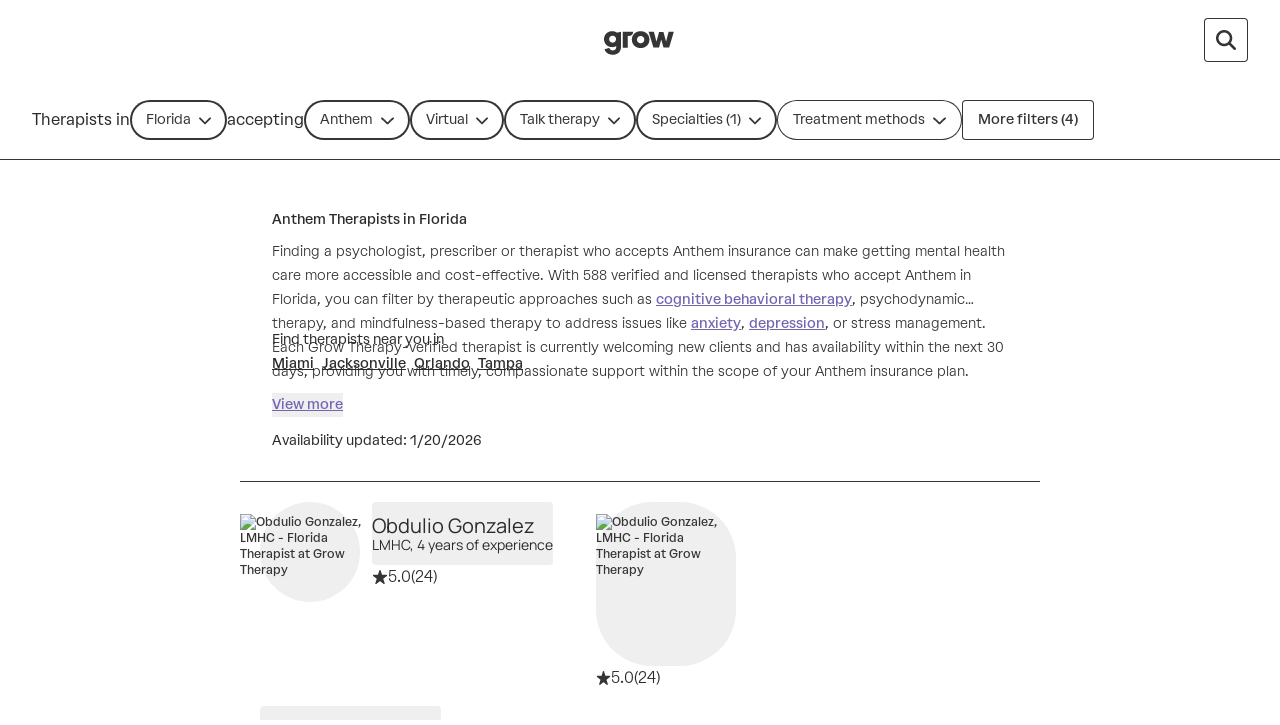

--- FILE ---
content_type: text/html; charset=utf-8
request_url: https://growtherapy.com/therapists/florida/anthem?address=FL%2C%20USA&specialty%5B0%5D=Mood%20Disorders&setting=Virtual&typeOfCare=Talk%20therapy
body_size: 91789
content:
<!DOCTYPE html><html lang="en" class="theme-client rebrand"><head><meta charSet="utf-8"/><meta name="viewport" content="width=device-width, initial-scale=1, interactive-widget=resizes-content viewport-fit=cover"/><link rel="preconnect" href="https://maps.googleapis.com"/><link rel="preconnect" href="https://maps.gstatic.com"/><title>Find an Anthem Therapist in Florida - Book an In-person or Online Therapy Session Today - Grow Therapy</title><meta name="description" content="588 Therapists who accept Anthem near me with availability, anywhere in Florida. Online or in-person, find the best fit for your mental health needs at Grow Therapy."/><script id="search-results-page-structured-data" type="application/ld+json" async="">{"@context":"https://schema.org","@type":"SearchResultsPage","@id":"undefined#searchresultspage","name":"Anthem Therapists in Florida","image":"https://grow-therapy.coak-sg-host.com/wp-content/uploads/2024/02/logo-grow-therapy-2.svg","dateModified":"2026-01-20","spatialCoverage":{"@type":"Place","name":"Florida","address":{"@type":"PostalAddress","addressLocality":"Florida","addressRegion":"Florida","addressCountry":"US"}},"mainEntityOfPage":{"@type":"WebPage","@id":"undefined#webpage"},"isPartOf":{"@type":"WebSite","@id":"https://growtherapy.com/#website"},"author":{"@type":"Organization","@id":"https://growtherapy.com/#organization"},"publisher":{"@type":"Organization","@id":"https://growtherapy.com/#organization"},"about":{"@type":"Thing","name":"Anthem Therapists in Florida","@id":"undefined#thing"},"mainEntity":[{"@context":"https://schema.org","@type":"Person","@id":"https://growtherapy.com/provider/dakcy7vq4gej/obdulio-gonzalez#person","url":"https://growtherapy.com/provider/dakcy7vq4gej/obdulio-gonzalez","name":"Obdulio Gonzalez","workLocation":{"@type":"Place","address":{"@type":"PostalAddress","addressCountry":{"@type":"Country","name":"US"},"addressLocality":"Hollywood","addressRegion":"Florida"}}},{"@context":"https://schema.org","@type":"Person","@id":"https://growtherapy.com/provider/zt6emjxskq3h/lawrence-devine#person","url":"https://growtherapy.com/provider/zt6emjxskq3h/lawrence-devine","name":"Lawrence Devine","workLocation":{"@type":"Place","address":{"@type":"PostalAddress","addressCountry":{"@type":"Country","name":"US"},"addressLocality":"Hallandale Beach","addressRegion":"Florida"}}},{"@context":"https://schema.org","@type":"Person","@id":"https://growtherapy.com/provider/0vjk4kz4qc0r/patrick-boursiquot#person","url":"https://growtherapy.com/provider/0vjk4kz4qc0r/patrick-boursiquot","name":"Patrick Boursiquot","workLocation":{"@type":"Place","address":{"@type":"PostalAddress","addressCountry":{"@type":"Country","name":"US"},"addressLocality":"Greenacres","addressRegion":"Florida"}}},{"@context":"https://schema.org","@type":"Person","@id":"https://growtherapy.com/provider/402yyg6qukxa/ryan-urzen#person","url":"https://growtherapy.com/provider/402yyg6qukxa/ryan-urzen","name":"Ryan Urzen","workLocation":{"@type":"Place","address":{"@type":"PostalAddress","addressCountry":{"@type":"Country","name":"US"},"addressLocality":"West Palm Beach","addressRegion":"Florida"}}},{"@context":"https://schema.org","@type":"Person","@id":"https://growtherapy.com/provider/8w1c3s1rncey/dr-dasmain-joseph#person","url":"https://growtherapy.com/provider/8w1c3s1rncey/dr-dasmain-joseph","name":"Dr. Dasmain Joseph","workLocation":{"@type":"Place","address":{"@type":"PostalAddress","addressCountry":{"@type":"Country","name":"US"},"addressLocality":"Brandon","addressRegion":"Florida"}}},{"@context":"https://schema.org","@type":"Person","@id":"https://growtherapy.com/provider/bhnaqzrxx15d/emmanuel-nzuzu#person","url":"https://growtherapy.com/provider/bhnaqzrxx15d/emmanuel-nzuzu","name":"Emmanuel Nzuzu","workLocation":{"@type":"Place","address":{"@type":"PostalAddress","addressCountry":{"@type":"Country","name":"US"},"addressLocality":"Jacksonville","addressRegion":"Florida"}}},{"@context":"https://schema.org","@type":"Person","@id":"https://growtherapy.com/provider/l9ly2oshdggc/diana-bastidas-vallejo#person","url":"https://growtherapy.com/provider/l9ly2oshdggc/diana-bastidas-vallejo","name":"Diana Bastidas Vallejo","workLocation":{"@type":"Place","address":{"@type":"PostalAddress","addressCountry":{"@type":"Country","name":"US"},"addressLocality":"Yulee","addressRegion":"Florida"}}},{"@context":"https://schema.org","@type":"Person","@id":"https://growtherapy.com/provider/abc8yexieoxr/anjanette-daugherty#person","url":"https://growtherapy.com/provider/abc8yexieoxr/anjanette-daugherty","name":"Anjanette Daugherty","workLocation":{"@type":"Place","address":{"@type":"PostalAddress","addressCountry":{"@type":"Country","name":"US"},"addressLocality":"Venice","addressRegion":"Florida"}}},{"@context":"https://schema.org","@type":"Person","@id":"https://growtherapy.com/provider/myukabt43xe5/kayla-lazar#person","url":"https://growtherapy.com/provider/myukabt43xe5/kayla-lazar","name":"Kayla Lazar","workLocation":{"@type":"Place","address":{"@type":"PostalAddress","addressCountry":{"@type":"Country","name":"US"},"addressLocality":"St. Pete Beach","addressRegion":"Florida"}}},{"@context":"https://schema.org","@type":"Person","@id":"https://growtherapy.com/provider/br85jilt0irz/shawndre-leydon#person","url":"https://growtherapy.com/provider/br85jilt0irz/shawndre-leydon","name":"Shawndre Leydon","workLocation":{"@type":"Place","address":{"@type":"PostalAddress","addressCountry":{"@type":"Country","name":"US"},"addressLocality":"Port St. Lucie","addressRegion":"Florida"}}},{"@context":"https://schema.org","@type":"Person","@id":"https://growtherapy.com/provider/e41w88hqgq61/lissette-calderon#person","url":"https://growtherapy.com/provider/e41w88hqgq61/lissette-calderon","name":"Lissette Calderon","workLocation":{"@type":"Place","address":{"@type":"PostalAddress","addressCountry":{"@type":"Country","name":"US"},"addressLocality":"Ocala","addressRegion":"Florida"}}},{"@context":"https://schema.org","@type":"Person","@id":"https://growtherapy.com/provider/wlgkcx0yd4mc/deborah-maqueira#person","url":"https://growtherapy.com/provider/wlgkcx0yd4mc/deborah-maqueira","name":"Deborah Maqueira","workLocation":{"@type":"Place","address":{"@type":"PostalAddress","addressCountry":{"@type":"Country","name":"US"},"addressLocality":"Panama City","addressRegion":"Florida"}}},{"@context":"https://schema.org","@type":"Person","@id":"https://growtherapy.com/provider/xn5uh114ng0m/janice-monestine#person","url":"https://growtherapy.com/provider/xn5uh114ng0m/janice-monestine","name":"Janice Monestine","workLocation":{"@type":"Place","address":{"@type":"PostalAddress","addressCountry":{"@type":"Country","name":"US"},"addressLocality":"Tampa","addressRegion":"Florida"}}},{"@context":"https://schema.org","@type":"Person","@id":"https://growtherapy.com/provider/712urzj0bnh2/james-j-cordiano#person","url":"https://growtherapy.com/provider/712urzj0bnh2/james-j-cordiano","name":"James J. Cordiano","workLocation":{"@type":"Place","address":{"@type":"PostalAddress","addressCountry":{"@type":"Country","name":"US"},"addressLocality":"West Palm Beach","addressRegion":"Florida"}}},{"@context":"https://schema.org","@type":"Person","@id":"https://growtherapy.com/provider/mcuk54keg3jq/marci-elliott#person","url":"https://growtherapy.com/provider/mcuk54keg3jq/marci-elliott","name":"Marci Elliott","workLocation":{"@type":"Place","address":{"@type":"PostalAddress","addressCountry":{"@type":"Country","name":"US"},"addressLocality":"Winter Park","addressRegion":"Florida"}}},{"@context":"https://schema.org","@type":"Person","@id":"https://growtherapy.com/provider/382g006y2mo4/michael-shippole#person","url":"https://growtherapy.com/provider/382g006y2mo4/michael-shippole","name":"Michael Shippole","workLocation":{"@type":"Place","address":{"@type":"PostalAddress","addressCountry":{"@type":"Country","name":"US"},"addressLocality":"South Daytona","addressRegion":"Florida"}}},{"@context":"https://schema.org","@type":"Person","@id":"https://growtherapy.com/provider/2pmzq82fgmtg/mary-lamazares#person","url":"https://growtherapy.com/provider/2pmzq82fgmtg/mary-lamazares","name":"Mary Lamazares","workLocation":{"@type":"Place","address":{"@type":"PostalAddress","addressCountry":{"@type":"Country","name":"US"},"addressLocality":"Jensen Beach","addressRegion":"Florida"}}},{"@context":"https://schema.org","@type":"Person","@id":"https://growtherapy.com/provider/r8v7aj3zlg5f/kim-depatie#person","url":"https://growtherapy.com/provider/r8v7aj3zlg5f/kim-depatie","name":"Kim Depatie","workLocation":{"@type":"Place","address":{"@type":"PostalAddress","addressCountry":{"@type":"Country","name":"US"},"addressLocality":"West Palm Beach","addressRegion":"Florida"}}},{"@context":"https://schema.org","@type":"Person","@id":"https://growtherapy.com/provider/m49kmdez1r3q/alona-crigger#person","url":"https://growtherapy.com/provider/m49kmdez1r3q/alona-crigger","name":"Alona Crigger","workLocation":{"@type":"Place","address":{"@type":"PostalAddress","addressCountry":{"@type":"Country","name":"US"},"addressLocality":"Titusville","addressRegion":"Florida"}}},{"@context":"https://schema.org","@type":"Person","@id":"https://growtherapy.com/provider/twyh3imrpal4/halima-jaffer#person","url":"https://growtherapy.com/provider/twyh3imrpal4/halima-jaffer","name":"Halima Jaffer","workLocation":{"@type":"Place","address":{"@type":"PostalAddress","addressCountry":{"@type":"Country","name":"US"},"addressLocality":"Lake Mary","addressRegion":"Florida"}}},{"@context":"https://schema.org","@type":"Person","@id":"https://growtherapy.com/provider/dogwyat0qll5/shaun-phelps#person","url":"https://growtherapy.com/provider/dogwyat0qll5/shaun-phelps","name":"Shaun Phelps","workLocation":{"@type":"Place","address":{"@type":"PostalAddress","addressCountry":{"@type":"Country","name":"US"},"addressLocality":"Tampa Palms","addressRegion":"Florida"}}},{"@context":"https://schema.org","@type":"Person","@id":"https://growtherapy.com/provider/90t6c54mbtvx/jessica-lyrek#person","url":"https://growtherapy.com/provider/90t6c54mbtvx/jessica-lyrek","name":"Jessica Lyrek","workLocation":{"@type":"Place","address":{"@type":"PostalAddress","addressCountry":{"@type":"Country","name":"US"},"addressLocality":"Tice","addressRegion":"Florida"}}},{"@context":"https://schema.org","@type":"Person","@id":"https://growtherapy.com/provider/de2ycabi2649/maritza-montano-phd#person","url":"https://growtherapy.com/provider/de2ycabi2649/maritza-montano-phd","name":"Maritza Montano, PhD","workLocation":{"@type":"Place","address":{"@type":"PostalAddress","addressCountry":{"@type":"Country","name":"US"},"addressLocality":"North Bay Village","addressRegion":"Florida"}}},{"@context":"https://schema.org","@type":"Person","@id":"https://growtherapy.com/provider/manci2fud8eb/cristy-owen#person","url":"https://growtherapy.com/provider/manci2fud8eb/cristy-owen","name":"Cristy Owen","workLocation":{"@type":"Place","address":{"@type":"PostalAddress","addressCountry":{"@type":"Country","name":"US"},"addressLocality":"Sarasota","addressRegion":"Florida"}}},{"@context":"https://schema.org","@type":"Person","@id":"https://growtherapy.com/provider/ukuuwjozvr8k/judith-gordon#person","url":"https://growtherapy.com/provider/ukuuwjozvr8k/judith-gordon","name":"Judith Gordon","workLocation":{"@type":"Place","address":{"@type":"PostalAddress","addressCountry":{"@type":"Country","name":"US"},"addressLocality":"Tampa","addressRegion":"Florida"}}}],"hasPart":{"@type":"FAQPage","name":"Frequently Asked Questions","publisher":{"@type":"Organization","@id":"https://growtherapy.com/#organization"},"mainEntity":[]},"breadcrumb":{"@type":"BreadcrumbList","itemListElement":[{"@type":"ListItem","position":"1","name":"Home","item":"https://growtherapy.com"},{"@type":"ListItem","position":"2","name":"Therapists near me","item":"https://growtherapy.com/therapists"},{"@type":"ListItem","position":"3","name":"Florida","item":"https://growtherapy.com/therapists/florida"},{"@type":"ListItem","position":"4","name":"Anthem Therapists","item":"https://growtherapy.com/therapists/florida/anthem"}]}}</script><meta name="robots" content="noindex" data-testid="noindex-meta-tag"/><meta property="og:site_name" content="Grow Therapy"/><meta property="og:locale" content="en_US"/><meta property="og:type" content="website"/><meta name="next-head-count" content="11"/><meta name="format-detection" content="telephone=no, date=no, email=no, address=no"/><link rel="icon" href="/next-public-assets/rebrand/favicon.png"/><link rel="preload" href="https://cdnjs.cloudflare.com/ajax/libs/font-awesome/5.15.1/css/all.min.css" integrity="sha512-+4zCK9k+qNFUR5X+cKL9EIR+ZOhtIloNl9GIKS57V1MyNsYpYcUrUeQc9vNfzsWfV28IaLL3i96P9sdNyeRssA==" crossorigin="anonymous" as="style"/><link rel="preconnect" href="https://dev.visualwebsiteoptimizer.com"/><link rel="preload" href="/_next/static/media/992ca4ae2cf48059-s.p.woff2" as="font" type="font/woff2" crossorigin="anonymous" data-next-font="size-adjust"/><link rel="preload" href="/_next/static/media/0c182412fcfe7132-s.p.woff2" as="font" type="font/woff2" crossorigin="anonymous" data-next-font="size-adjust"/><link rel="preload" href="/_next/static/media/f4f30b56634b6c16-s.p.woff2" as="font" type="font/woff2" crossorigin="anonymous" data-next-font="size-adjust"/><link rel="preload" href="/_next/static/media/7e77e52fecb6f9ef-s.p.woff2" as="font" type="font/woff2" crossorigin="anonymous" data-next-font="size-adjust"/><link rel="preload" href="/_next/static/media/e1640294a3b90fe8-s.p.woff2" as="font" type="font/woff2" crossorigin="anonymous" data-next-font="size-adjust"/><link rel="preload" href="/_next/static/media/ff3b1be2977be245-s.p.woff2" as="font" type="font/woff2" crossorigin="anonymous" data-next-font="size-adjust"/><link rel="preload" href="/_next/static/media/fbec8d592af151e4-s.p.woff2" as="font" type="font/woff2" crossorigin="anonymous" data-next-font="size-adjust"/><link rel="preload" href="/_next/static/media/bbab4f1e5dfb0c39-s.p.woff2" as="font" type="font/woff2" crossorigin="anonymous" data-next-font="size-adjust"/><link rel="preload" href="/_next/static/media/0f913f1c09199e99-s.p.woff2" as="font" type="font/woff2" crossorigin="anonymous" data-next-font="size-adjust"/><link rel="preload" href="/_next/static/media/cfd6ce02bd5d8fe0-s.p.woff2" as="font" type="font/woff2" crossorigin="anonymous" data-next-font="size-adjust"/><link rel="preload" href="/_next/static/media/709192a2393540c5-s.p.woff2" as="font" type="font/woff2" crossorigin="anonymous" data-next-font="size-adjust"/><link rel="preload" href="/_next/static/media/dcfe367e16e16eea-s.p.ttf" as="font" type="font/ttf" crossorigin="anonymous" data-next-font="size-adjust"/><link rel="preload" href="/_next/static/media/7fd73fa81853a7bc-s.p.ttf" as="font" type="font/ttf" crossorigin="anonymous" data-next-font="size-adjust"/><link rel="preload" href="/_next/static/media/a3ecbf6d7baa059d-s.p.ttf" as="font" type="font/ttf" crossorigin="anonymous" data-next-font="size-adjust"/><link rel="preload" href="/_next/static/media/67eeae0d3c990763-s.p.ttf" as="font" type="font/ttf" crossorigin="anonymous" data-next-font="size-adjust"/><link rel="preload" href="/_next/static/media/250ef9cac77222cc-s.p.ttf" as="font" type="font/ttf" crossorigin="anonymous" data-next-font="size-adjust"/><link rel="preload" href="/_next/static/media/defbff1c3961a844-s.p.ttf" as="font" type="font/ttf" crossorigin="anonymous" data-next-font="size-adjust"/><link rel="preload" href="/_next/static/media/dd201342dd842375-s.p.ttf" as="font" type="font/ttf" crossorigin="anonymous" data-next-font="size-adjust"/><script async="" type="text/javascript" id="vwoCode" data-nscript="beforeInteractive">window._vwo_code || (function() {
var account_id=826255,
version=2.1,
settings_tolerance=2000,
hide_element='body',
hide_element_style = 'opacity:0 !important;filter:alpha(opacity=0) !important;background:rgb(255 250 238) !important;transition:none !important;',
/* DO NOT EDIT BELOW THIS LINE */
f=false,w=window,d=document,v=d.querySelector('#vwoCode'),cK='_vwo_'+account_id+'_settings',cc={};try{var c=JSON.parse(localStorage.getItem('_vwo_'+account_id+'_config'));cc=c&&typeof c==='object'?c:{}}catch(e){}var stT=cc.stT==='session'?w.sessionStorage:w.localStorage;code={nonce:v&&v.nonce,use_existing_jquery:function(){return typeof use_existing_jquery!=='undefined'?use_existing_jquery:undefined},library_tolerance:function(){return typeof library_tolerance!=='undefined'?library_tolerance:undefined},settings_tolerance:function(){return cc.sT||settings_tolerance},hide_element_style:function(){return'{'+(cc.hES||hide_element_style)+'}'},hide_element:function(){if(performance.getEntriesByName('first-contentful-paint')[0]){return''}return typeof cc.hE==='string'?cc.hE:hide_element},getVersion:function(){return version},finish:function(e){if(!f){f=true;var t=d.getElementById('_vis_opt_path_hides');if(t)t.parentNode.removeChild(t);if(e)(new Image).src='https://dev.visualwebsiteoptimizer.com/ee.gif?a='+account_id+e}},finished:function(){return f},addScript:function(e){var t=d.createElement('script');t.type='text/javascript';if(e.src){t.src=e.src}else{t.text=e.text}v&&t.setAttribute('nonce',v.nonce);d.getElementsByTagName('head')[0].appendChild(t)},load:function(e,t){var n=this.getSettings(),i=d.createElement('script'),r=this;t=t||{};if(n){i.textContent=n;d.getElementsByTagName('head')[0].appendChild(i);if(!w.VWO||VWO.caE){stT.removeItem(cK);r.load(e)}}else{var o=new XMLHttpRequest;o.open('GET',e,true);o.withCredentials=!t.dSC;o.responseType=t.responseType||'text';o.onload=function(){if(t.onloadCb){return t.onloadCb(o,e)}if(o.status===200||o.status===304){_vwo_code.addScript({text:o.responseText})}else{_vwo_code.finish('&e=loading_failure:'+e)}};o.onerror=function(){if(t.onerrorCb){return t.onerrorCb(e)}_vwo_code.finish('&e=loading_failure:'+e)};o.send()}},getSettings:function(){try{var e=stT.getItem(cK);if(!e){return}e=JSON.parse(e);if(Date.now()>e.e){stT.removeItem(cK);return}return e.s}catch(e){return}},init:function(){if(d.URL.indexOf('__vwo_disable__')>-1)return;var e=this.settings_tolerance();w._vwo_settings_timer=setTimeout(function(){_vwo_code.finish();stT.removeItem(cK)},e);var t;if(this.hide_element()!=='body'){t=d.createElement('style');var n=this.hide_element(),i=n?n+this.hide_element_style():'',r=d.getElementsByTagName('head')[0];t.setAttribute('id','_vis_opt_path_hides');v&&t.setAttribute('nonce',v.nonce);t.setAttribute('type','text/css');if(t.styleSheet)t.styleSheet.cssText=i;else t.appendChild(d.createTextNode(i));r.appendChild(t)}else{t=d.getElementsByTagName('head')[0];var i=d.createElement('div');i.style.cssText='z-index: 2147483647 !important;position: fixed !important;left: 0 !important;top: 0 !important;width: 100% !important;height: 100% !important;background: rgb(255 250 238) !important;display: block !important;';i.setAttribute('id','_vis_opt_path_hides');i.classList.add('_vis_hide_layer');t.parentNode.insertBefore(i,t.nextSibling)}var o=window._vis_opt_url||d.URL,s='https://dev.visualwebsiteoptimizer.com/j.php?a='+account_id+'&u='+encodeURIComponent(o)+'&vn='+version;if(w.location.search.indexOf('_vwo_xhr')!==-1){this.addScript({src:s})}else{this.load(s+'&x=true')}}};w._vwo_code=code;code.init();})();</script><link rel="preload" href="/_next/static/css/973081fa438a5d65.css" as="style"/><link rel="stylesheet" href="/_next/static/css/973081fa438a5d65.css" data-n-g=""/><noscript data-n-css=""></noscript><script defer="" nomodule="" src="/_next/static/chunks/polyfills-c67a75d1b6f99dc8.js"></script><script src="https://cmp.osano.com/16Bi8kThMqaQ92z3g/1cc08ab3-b43a-48d7-a62f-9d49815f708b/osano.js" defer="" data-nscript="beforeInteractive"></script><script defer="" src="/_next/static/chunks/6296-7086bcd9bd426b73.js"></script><script defer="" src="/_next/static/chunks/1319-5913ceffc65c1b39.js"></script><script defer="" src="/_next/static/chunks/6657-cb10a855bdf16c06.js"></script><script defer="" src="/_next/static/chunks/2585.1f002d43e6f79bb4.js"></script><script defer="" src="/_next/static/chunks/7737-238855d3c2109d80.js"></script><script defer="" src="/_next/static/chunks/554.35a6afb5eb98a13d.js"></script><script defer="" src="/_next/static/chunks/1878.4bab08a2b40ead34.js"></script><script defer="" src="/_next/static/chunks/6978.e891ded7d6dbcd38.js"></script><script defer="" src="/_next/static/chunks/5409.068d2fcdf713a04d.js"></script><script defer="" src="/_next/static/chunks/8617.57c75cf2c70559b3.js"></script><script src="/_next/static/chunks/webpack-bd9da7643d2e3762.js" defer=""></script><script src="/_next/static/chunks/framework-ccad880d483a5089.js" defer=""></script><script src="/_next/static/chunks/main-382cc2996c5f65ce.js" defer=""></script><script src="/_next/static/chunks/pages/_app-5bdb2f3520269383.js" defer=""></script><script src="/_next/static/chunks/7e6942ed-3bc6ce3c0f20e045.js" defer=""></script><script src="/_next/static/chunks/27c8ccd1-daa9a684cf450262.js" defer=""></script><script src="/_next/static/chunks/3616442c-f2259120b65eac9e.js" defer=""></script><script src="/_next/static/chunks/c8940057-157d10b5afb2eb2c.js" defer=""></script><script src="/_next/static/chunks/1081-384e576624b6b95b.js" defer=""></script><script src="/_next/static/chunks/7332-2b6d7129602f9e92.js" defer=""></script><script src="/_next/static/chunks/9326-21a39d958c0f1acd.js" defer=""></script><script src="/_next/static/chunks/5072-1bef624570fd02c9.js" defer=""></script><script src="/_next/static/chunks/7282-460e715b55b9c6cb.js" defer=""></script><script src="/_next/static/chunks/3667-c566b5caf9cd4539.js" defer=""></script><script src="/_next/static/chunks/2998-4726485757c71c6a.js" defer=""></script><script src="/_next/static/chunks/5595-ab6f68bf2cd0c88a.js" defer=""></script><script src="/_next/static/chunks/5977-11b6bcd5bc982f5f.js" defer=""></script><script src="/_next/static/chunks/7742-9f1da1bb8f7ae9d3.js" defer=""></script><script src="/_next/static/chunks/4038-c2d059cc959261c3.js" defer=""></script><script src="/_next/static/chunks/9914-9a3bdffd0d079c81.js" defer=""></script><script src="/_next/static/chunks/pages/therapists/%5B%5B...params%5D%5D-b70bf9bb9fdfd0ed.js" defer=""></script><script src="/_next/static/fE-L65Isy5CV_66SUXUxZ/_buildManifest.js" defer=""></script><script src="/_next/static/fE-L65Isy5CV_66SUXUxZ/_ssgManifest.js" defer=""></script><style id="__jsx-363585504">:root{--font-atak:'__atak_b42a21', '__atak_Fallback_b42a21';--font-manrope:'__manrope_5e1c46', '__manrope_Fallback_5e1c46'}</style></head><body><script>0</script><div id="__next"><div class="jsx-363585504"><script data-testid="speedcurve-rum-snippet">LUX=function(){function n(){return Date.now?Date.now():+new Date}var r,t=n(),a=window.performance||{},e=a.timing||{activationStart:0,navigationStart:(null===(r=window.LUX)||void 0===r?void 0:r.ns)||t};function i(){return a.now?(r=a.now(),Math.floor(r)):n()-e.navigationStart;var r}(LUX=window.LUX||{}).ac=[],LUX.addData=function(n,r){return LUX.cmd(["addData",n,r])},LUX.cmd=function(n){return LUX.ac.push(n)},LUX.getDebug=function(){return[[t,0,[]]]},LUX.init=function(){return LUX.cmd(["init"])},LUX.mark=function(){for(var n=[],r=0;r<arguments.length;r++)n[r]=arguments[r];if(a.mark)return a.mark.apply(a,n);var t=n[0],e=n[1]||{};void 0===e.startTime&&(e.startTime=i());LUX.cmd(["mark",t,e])},LUX.markLoadTime=function(){return LUX.cmd(["markLoadTime",i()])},LUX.measure=function(){for(var n=[],r=0;r<arguments.length;r++)n[r]=arguments[r];if(a.measure)return a.measure.apply(a,n);var t,e=n[0],o=n[1],u=n[2];t="object"==typeof o?n[1]:{start:o,end:u};t.duration||t.end||(t.end=i());LUX.cmd(["measure",e,t])},LUX.send=function(){return LUX.cmd(["send"])},LUX.ns=t;var o=LUX;return window.LUX_ae=[],window.addEventListener("error",(function(n){window.LUX_ae.push(n)})),o}();</script><script data-testid="speedcurve-rum-script" src="https://cdn.speedcurve.com/js/lux.js?id=4631501706" defer="" crossorigin="anonymous"></script><div class="w-screen rebrand:w-full"><div class="fixed -z-10 h-full w-screen bg-neutral-300 rebrand:w-full"></div><header class="pointer-events-none top-0 z-50 w-full border-b border-neutral-800 rebrand:border-none border-none sticky"><nav class="pointer-events-auto relative z-20 grid h-20 w-full items-center gap-4 overflow-x-auto bg-neutral-300 px-6 sm:px-8 lg:overflow-x-scroll border-neutral-600 sm:border-0 grid-cols-[1fr_auto_1fr] rebrand:gap-100 rebrand:overflow-x-auto rebrand:border-none rebrand:bg-surface-default rebrand:px-350 rebrand:py-200 rebrand:sm:px-500 rebrand:sm:py-100"><div></div><span><a class="[&amp;[data-headlessui-state=active]]:bg-neutral-400 rebrand:focus-visible:outline-action-focusRing-default rounded-sm rebrand:typography-label-default focus-visible:border-neutral-700 focus-visible:outline-2 focus-visible:outline-offset-4 focus-visible:outline-neutral-800 animate-fade-out" href="" aria-disabled="false" style="animation-fill-mode:forwards"><span class="text-medium rebrand:typography-body-default underline underline-offset-4 font-medium text-lilac-700 active:text-lilac-800 hover:text-lilac-800 rebrand:text-action-secondary-textLink rebrand:hover:text-action-secondary-state-hover-textLink rebrand:active:text-action-secondary-state-pressed-textLink focus-visible:border-neutral-700 focus-visible:outline-2 focus-visible:outline-offset-4 focus-visible:outline-neutral-800 animate-fade-out fs-exclude"><img src="[data-uri]" alt="Grow Therapy Home" width="72"/></span></a></span><div class="flex items-center justify-end gap-4 rebrand:relative rebrand:z-50 rebrand:gap-0"><div class="flex w-full items-center justify-between space-x-4 sm:justify-end"><div class="flex items-center sm:hidden rebrand:w-full rebrand:justify-center"><button aria-disabled="false" class="relative transition first-of-type:ml-0 text-center w-fit font-medium text-neutral-800 focus-visible:outline-neutral-800 native-app:shadow-border-none rebrand:shadow-border-none rebrand:focus-visible:outline-action-focusRing-default rebrand:focus-visible:outline-offset-4 py-2 px-4 text-sm rounded rebrand:min-h-component-125 bg-neutral-300 shadow-border-rebrand-neutral-800 native-app:bg-neutral-400 rebrand:text-action-secondary-text rebrand:bg-action-secondary-surface rebrand:border rebrand:border-action-secondary-border hover:bg-neutral-400 active:bg-neutral-500 active:text-neutral-700 focus-visible:shadow-border-lilac-700 rebrand:hover:text-action-secondary-state-hover-text rebrand:hover:bg-action-secondary-state-hover-surface rebrand:hover:border-action-secondary-state-hover-border rebrand:active:text-action-secondary-state-pressed-text rebrand:active:bg-action-secondary-state-pressed-surface rebrand:active:border-action-secondary-state-pressed-border focus-visible:outline-2 focus-visible:outline-offset-4 rebrand:!hover:bg-surface-default rebrand:!active:bg-surface-active rebrand:typography-label-small rebrand:h-component-125 rebrand:whitespace-nowrap rebrand:rounded-rounded rebrand:p-200 m-0 flex items-center justify-center space-x-1 sprout-button" type="button"><p class="font-normal text-small rebrand:typography-body-small fs-exclude">FL</p><span>•</span><p class="font-normal text-small rebrand:typography-body-small fs-exclude">Anthem</p><span>•</span><p class="font-normal text-small rebrand:typography-body-small fs-exclude">Specialties (1)</p></button></div><button aria-disabled="false" aria-label="Search by provider name open input" data-testid="provider-name-search-button" class="relative ml-2 transition first-of-type:ml-0 text-center w-fit font-medium text-neutral-800 focus-visible:outline-neutral-800 native-app:shadow-border-none rebrand:typography-label-emphasis-default rebrand:shadow-border-none rebrand:focus-visible:outline-action-focusRing-default rebrand:focus-visible:outline-offset-4 rounded rebrand:py-0 rebrand:min-h-component-175 bg-neutral-300 shadow-border-rebrand-neutral-800 native-app:bg-neutral-400 rebrand:text-action-secondary-text rebrand:bg-action-secondary-surface rebrand:border rebrand:border-action-secondary-border hover:bg-neutral-400 active:bg-neutral-500 active:text-neutral-700 focus-visible:shadow-border-lilac-700 rebrand:hover:text-action-secondary-state-hover-text rebrand:hover:bg-action-secondary-state-hover-surface rebrand:hover:border-action-secondary-state-hover-border rebrand:active:text-action-secondary-state-pressed-text rebrand:active:bg-action-secondary-state-pressed-surface rebrand:active:border-action-secondary-state-pressed-border focus-visible:outline-2 focus-visible:outline-offset-4 sprout-icon-button flex items-center native-app:rounded-lg rebrand:rounded-200-250 visible p-3 rebrand:ml-150 rebrand:h-component-125 rebrand:border-none rebrand:px-200 sprout-button" type="button"><svg aria-hidden="true" focusable="false" data-prefix="fas" data-icon="magnifying-glass" class="svg-inline--fa fa-magnifying-glass fa-lg sprout-icon focus-visible:outline-2 focus-visible:outline-offset-2 focus-visible:outline-neutral-800" role="img" xmlns="http://www.w3.org/2000/svg" viewBox="0 0 512 512" data-testid="icon:provider-name-search-button"><path fill="currentColor" d="M416 208c0 45.9-14.9 88.3-40 122.7L502.6 457.4c12.5 12.5 12.5 32.8 0 45.3s-32.8 12.5-45.3 0L330.7 376c-34.4 25.2-76.8 40-122.7 40C93.1 416 0 322.9 0 208S93.1 0 208 0S416 93.1 416 208zM208 352a144 144 0 1 0 0-288 144 144 0 1 0 0 288z"></path></svg></button></div></div></nav><div role="separator" aria-orientation="horizontal" class="border-y border-b-0 w-full border-neutral-500 rebrand:border-border-default border-solid sm:hidden rebrand:hidden"></div><div class="pointer-events-auto top-0 flex h-20 items-center border-b border-neutral-800 bg-neutral-300 transition-transform duration-150 sm:relative sm:z-30 rebrand:border-none rebrand:bg-surface-default rebrand:px-0 rebrand:py-150 rebrand:sm:px-550"><div class="flex gap-2 overflow-x-auto px-6 sm:px-8 rebrand:items-center rebrand:px-350 rebrand:pb-100"><div class="items-center gap-2 hidden sm:flex"><p class="font-normal text-medium whitespace-nowrap rebrand:typography-label-small hidden sm:inline-block fs-exclude" aria-hidden="true">Therapists in</p><div class="hidden sm:block"><div class="relative w-full" data-name="place" data-testid="place"><div class="relative"><button type="button" class="sm:w-unset relative flex cursor-pointer items-center justify-between overflow-hidden truncate whitespace-nowrap px-4 py-2 text-sm rebrand:px-250 rebrand:h-auto rebrand:w-full rebrand:max-w-none rebrand:typography-label-default rebrand:!leading-normal focus:outline-none focus:ring-2 focus:bg-neutral-100 focus:text-neutral-800 focus:ring-lilac-700 border-none leading-6 ring-inset font-normal focus:native-app:ring-1 focus:native-app:bg-neutral-200 focus:native-app:ring-lilac-700 native-app:ring-neutral-500 native-app:bg-neutral-200 native-app:text-neutral-800 rebrand:ring-border-default rebrand:focus:ring-action-focusRing-default rounded-3xl rebrand:rounded-full max-w-[160px] sm:max-w-[240px] rebrand:min-h-component-125 rebrand:py-0 lg:max-w-none text-neutral-800 ring-neutral-800 bg-neutral-100 ring-2 native-app:rounded-lg" aria-describedby="toggle-button-error" role="combobox" aria-label="Therapists in" aria-haspopup="listbox" data-toggle="true" aria-expanded="false" aria-invalid="false"><div class="flex w-full items-center justify-between gap-1"><div class="shrink overflow-hidden truncate rebrand:text-text-default">Florida</div><div class="inline-flex items-center gap-1"><svg aria-hidden="true" focusable="false" data-prefix="fas" data-icon="chevron-down" class="svg-inline--fa fa-chevron-down sprout-icon focus-visible:outline-2 focus-visible:outline-offset-2 focus-visible:outline-neutral-800 ml-2 justify-center text-neutral-800" role="presentation" xmlns="http://www.w3.org/2000/svg" viewBox="0 0 448 512" data-testid="icon__undefined"><path fill="currentColor" d="M201.4 406.6c12.5 12.5 32.8 12.5 45.3 0l192-192c12.5-12.5 12.5-32.8 0-45.3s-32.8-12.5-45.3 0L224 338.7 54.6 169.4c-12.5-12.5-32.8-12.5-45.3 0s-12.5 32.8 0 45.3l192 192z"></path></svg></div></div></button></div></div></div><div class="block sm:hidden"><div class="relative" data-testid="place-mobile" aria-label="Therapists in" role="combobox" aria-expanded="false" aria-haspopup="listbox" aria-labelledby="downshift-2668-label"><div class="relative"><button type="button" class="sm:w-unset relative flex cursor-pointer items-center justify-between overflow-hidden truncate whitespace-nowrap px-4 rebrand:px-250 rebrand:h-auto rebrand:w-full rebrand:max-w-none rebrand:typography-label-default rebrand:!leading-normal focus:outline-none focus:ring-2 focus:bg-neutral-100 focus:text-neutral-800 focus:ring-lilac-700 border-none ring-inset font-normal focus:native-app:ring-1 focus:native-app:bg-neutral-200 focus:native-app:ring-lilac-700 native-app:ring-neutral-500 native-app:bg-neutral-200 native-app:text-neutral-800 rebrand:ring-border-default rebrand:focus:ring-action-focusRing-default rounded-3xl rebrand:rounded-full max-w-[160px] sm:max-w-[240px] rebrand:min-h-component-125 rebrand:py-0 lg:max-w-none text-neutral-800 ring-neutral-800 bg-neutral-100 ring-2 native-app:rounded-lg py-2 fs-exclude text-md" aria-describedby="toggle-button-error" name="place" role="button" aria-label="open menu" aria-haspopup="true" data-toggle="true"><div class="flex w-full items-center justify-between gap-1"><div class="shrink overflow-hidden truncate rebrand:text-text-default">Florida</div><div class="inline-flex items-center gap-1"><svg aria-hidden="true" focusable="false" data-prefix="fas" data-icon="chevron-down" class="svg-inline--fa fa-chevron-down sprout-icon focus-visible:outline-2 focus-visible:outline-offset-2 focus-visible:outline-neutral-800 ml-2 justify-center text-neutral-800" role="presentation" xmlns="http://www.w3.org/2000/svg" viewBox="0 0 448 512" data-testid="icon__undefined"><path fill="currentColor" d="M201.4 406.6c12.5 12.5 32.8 12.5 45.3 0l192-192c12.5-12.5 12.5-32.8 0-45.3s-32.8-12.5-45.3 0L224 338.7 54.6 169.4c-12.5-12.5-32.8-12.5-45.3 0s-12.5 32.8 0 45.3l192 192z"></path></svg></div></div></button></div></div></div></div><div class="items-center gap-2 hidden sm:flex"><p class="font-normal text-medium whitespace-nowrap rebrand:typography-label-small hidden sm:inline-block fs-exclude" aria-hidden="true">accepting</p><div class="hidden sm:block"><div class="relative w-full" data-name="insurance" data-testid="insurance"><div class="relative"><button type="button" class="sm:w-unset relative flex cursor-pointer items-center justify-between overflow-hidden truncate whitespace-nowrap px-4 py-2 text-sm rebrand:px-250 rebrand:h-auto rebrand:w-full rebrand:max-w-none rebrand:typography-label-default rebrand:!leading-normal focus:outline-none focus:ring-2 focus:bg-neutral-100 focus:text-neutral-800 focus:ring-lilac-700 border-none leading-6 ring-inset font-normal focus:native-app:ring-1 focus:native-app:bg-neutral-200 focus:native-app:ring-lilac-700 native-app:ring-neutral-500 native-app:bg-neutral-200 native-app:text-neutral-800 rebrand:ring-border-default rebrand:focus:ring-action-focusRing-default rounded-3xl rebrand:rounded-full max-w-[160px] sm:max-w-[240px] rebrand:min-h-component-125 rebrand:py-0 lg:max-w-none text-neutral-800 ring-neutral-800 bg-neutral-100 ring-2 native-app:rounded-lg" aria-describedby="toggle-button-error" role="combobox" aria-label="accepting" aria-haspopup="listbox" data-toggle="true" aria-expanded="false" aria-invalid="false"><div class="flex w-full items-center justify-between gap-1"><div class="shrink overflow-hidden truncate rebrand:text-text-default">Anthem</div><div class="inline-flex items-center gap-1"><svg aria-hidden="true" focusable="false" data-prefix="fas" data-icon="chevron-down" class="svg-inline--fa fa-chevron-down sprout-icon focus-visible:outline-2 focus-visible:outline-offset-2 focus-visible:outline-neutral-800 ml-2 justify-center text-neutral-800" role="presentation" xmlns="http://www.w3.org/2000/svg" viewBox="0 0 448 512" data-testid="icon__undefined"><path fill="currentColor" d="M201.4 406.6c12.5 12.5 32.8 12.5 45.3 0l192-192c12.5-12.5 12.5-32.8 0-45.3s-32.8-12.5-45.3 0L224 338.7 54.6 169.4c-12.5-12.5-32.8-12.5-45.3 0s-12.5 32.8 0 45.3l192 192z"></path></svg></div></div></button></div></div></div><div class="block sm:hidden"><div class="relative" data-testid="insurance-mobile" aria-label="accepting" role="combobox" aria-expanded="false" aria-haspopup="listbox" aria-labelledby="downshift-2669-label"><div class="relative"><button type="button" class="sm:w-unset relative flex cursor-pointer items-center justify-between overflow-hidden truncate whitespace-nowrap px-4 rebrand:px-250 rebrand:h-auto rebrand:w-full rebrand:max-w-none rebrand:typography-label-default rebrand:!leading-normal focus:outline-none focus:ring-2 focus:bg-neutral-100 focus:text-neutral-800 focus:ring-lilac-700 border-none ring-inset font-normal focus:native-app:ring-1 focus:native-app:bg-neutral-200 focus:native-app:ring-lilac-700 native-app:ring-neutral-500 native-app:bg-neutral-200 native-app:text-neutral-800 rebrand:ring-border-default rebrand:focus:ring-action-focusRing-default rounded-3xl rebrand:rounded-full max-w-[160px] sm:max-w-[240px] rebrand:min-h-component-125 rebrand:py-0 lg:max-w-none text-neutral-800 ring-neutral-800 bg-neutral-100 ring-2 native-app:rounded-lg py-2 fs-exclude text-md" aria-describedby="toggle-button-error" name="insurance" role="button" aria-label="open menu" aria-haspopup="true" data-toggle="true"><div class="flex w-full items-center justify-between gap-1"><div class="shrink overflow-hidden truncate rebrand:text-text-default">Anthem</div><div class="inline-flex items-center gap-1"><svg aria-hidden="true" focusable="false" data-prefix="fas" data-icon="chevron-down" class="svg-inline--fa fa-chevron-down sprout-icon focus-visible:outline-2 focus-visible:outline-offset-2 focus-visible:outline-neutral-800 ml-2 justify-center text-neutral-800" role="presentation" xmlns="http://www.w3.org/2000/svg" viewBox="0 0 448 512" data-testid="icon__undefined"><path fill="currentColor" d="M201.4 406.6c12.5 12.5 32.8 12.5 45.3 0l192-192c12.5-12.5 12.5-32.8 0-45.3s-32.8-12.5-45.3 0L224 338.7 54.6 169.4c-12.5-12.5-32.8-12.5-45.3 0s-12.5 32.8 0 45.3l192 192z"></path></svg></div></div></button></div></div></div></div><div class="hidden sm:block"><div class="relative w-full" data-name="setting" data-testid="setting"><div class="relative"><button type="button" class="sm:w-unset relative flex cursor-pointer items-center justify-between overflow-hidden truncate whitespace-nowrap px-4 py-2 text-sm rebrand:px-250 rebrand:h-auto rebrand:w-full rebrand:max-w-none rebrand:typography-label-default rebrand:!leading-normal focus:outline-none focus:ring-2 focus:bg-neutral-100 focus:text-neutral-800 focus:ring-lilac-700 border-none leading-6 ring-inset font-normal focus:native-app:ring-1 focus:native-app:bg-neutral-200 focus:native-app:ring-lilac-700 native-app:ring-neutral-500 native-app:bg-neutral-200 native-app:text-neutral-800 rebrand:ring-border-default rebrand:focus:ring-action-focusRing-default rounded-3xl rebrand:rounded-full max-w-[160px] sm:max-w-[240px] rebrand:min-h-component-125 rebrand:py-0 lg:max-w-none text-neutral-800 ring-neutral-800 bg-neutral-100 ring-2 native-app:rounded-lg" aria-describedby="toggle-button-error" role="combobox" aria-label="Setting" aria-haspopup="listbox" data-toggle="true" aria-expanded="false" aria-invalid="false"><div class="flex w-full items-center justify-between gap-1"><div class="shrink overflow-hidden truncate rebrand:text-text-default">Virtual</div><div class="inline-flex items-center gap-1"><svg aria-hidden="true" focusable="false" data-prefix="fas" data-icon="chevron-down" class="svg-inline--fa fa-chevron-down sprout-icon focus-visible:outline-2 focus-visible:outline-offset-2 focus-visible:outline-neutral-800 ml-2 justify-center text-neutral-800" role="presentation" xmlns="http://www.w3.org/2000/svg" viewBox="0 0 448 512" data-testid="icon__undefined"><path fill="currentColor" d="M201.4 406.6c12.5 12.5 32.8 12.5 45.3 0l192-192c12.5-12.5 12.5-32.8 0-45.3s-32.8-12.5-45.3 0L224 338.7 54.6 169.4c-12.5-12.5-32.8-12.5-45.3 0s-12.5 32.8 0 45.3l192 192z"></path></svg></div></div></button></div></div></div><div class="block sm:hidden"><div class="relative" data-testid="setting-mobile" aria-label="Setting" role="combobox" aria-expanded="false" aria-haspopup="listbox" aria-labelledby="downshift-2670-label"><div class="relative"><button type="button" class="sm:w-unset relative flex cursor-pointer items-center justify-between overflow-hidden truncate whitespace-nowrap px-4 rebrand:px-250 rebrand:h-auto rebrand:w-full rebrand:max-w-none rebrand:typography-label-default rebrand:!leading-normal focus:outline-none focus:ring-2 focus:bg-neutral-100 focus:text-neutral-800 focus:ring-lilac-700 border-none ring-inset font-normal focus:native-app:ring-1 focus:native-app:bg-neutral-200 focus:native-app:ring-lilac-700 native-app:ring-neutral-500 native-app:bg-neutral-200 native-app:text-neutral-800 rebrand:ring-border-default rebrand:focus:ring-action-focusRing-default rounded-3xl rebrand:rounded-full max-w-[160px] sm:max-w-[240px] rebrand:min-h-component-125 rebrand:py-0 lg:max-w-none text-neutral-800 ring-neutral-800 bg-neutral-100 ring-2 native-app:rounded-lg py-2 fs-exclude text-md" aria-describedby="toggle-button-error" name="setting" role="button" aria-label="open menu" aria-haspopup="true" data-toggle="true"><div class="flex w-full items-center justify-between gap-1"><div class="shrink overflow-hidden truncate rebrand:text-text-default">Virtual</div><div class="inline-flex items-center gap-1"><svg aria-hidden="true" focusable="false" data-prefix="fas" data-icon="chevron-down" class="svg-inline--fa fa-chevron-down sprout-icon focus-visible:outline-2 focus-visible:outline-offset-2 focus-visible:outline-neutral-800 ml-2 justify-center text-neutral-800" role="presentation" xmlns="http://www.w3.org/2000/svg" viewBox="0 0 448 512" data-testid="icon__undefined"><path fill="currentColor" d="M201.4 406.6c12.5 12.5 32.8 12.5 45.3 0l192-192c12.5-12.5 12.5-32.8 0-45.3s-32.8-12.5-45.3 0L224 338.7 54.6 169.4c-12.5-12.5-32.8-12.5-45.3 0s-12.5 32.8 0 45.3l192 192z"></path></svg></div></div></button></div></div></div><div class="hidden sm:block"><div class="relative w-full" data-name="typeOfCare" data-testid="typeOfCare"><div class="relative"><button type="button" class="sm:w-unset relative flex cursor-pointer items-center justify-between overflow-hidden truncate whitespace-nowrap px-4 py-2 text-sm rebrand:px-250 rebrand:h-auto rebrand:w-full rebrand:max-w-none rebrand:typography-label-default rebrand:!leading-normal focus:outline-none focus:ring-2 focus:bg-neutral-100 focus:text-neutral-800 focus:ring-lilac-700 border-none leading-6 ring-inset font-normal focus:native-app:ring-1 focus:native-app:bg-neutral-200 focus:native-app:ring-lilac-700 native-app:ring-neutral-500 native-app:bg-neutral-200 native-app:text-neutral-800 rebrand:ring-border-default rebrand:focus:ring-action-focusRing-default rounded-3xl rebrand:rounded-full max-w-[160px] sm:max-w-[240px] rebrand:min-h-component-125 rebrand:py-0 lg:max-w-none text-neutral-800 ring-neutral-800 bg-neutral-100 ring-2 native-app:rounded-lg" aria-describedby="toggle-button-error" role="combobox" aria-label="Psychiatric Care" aria-haspopup="listbox" data-toggle="true" aria-expanded="false" aria-invalid="false"><div class="flex w-full items-center justify-between gap-1"><div class="shrink overflow-hidden truncate rebrand:text-text-default">Talk therapy</div><div class="inline-flex items-center gap-1"><svg aria-hidden="true" focusable="false" data-prefix="fas" data-icon="chevron-down" class="svg-inline--fa fa-chevron-down sprout-icon focus-visible:outline-2 focus-visible:outline-offset-2 focus-visible:outline-neutral-800 ml-2 justify-center text-neutral-800" role="presentation" xmlns="http://www.w3.org/2000/svg" viewBox="0 0 448 512" data-testid="icon__undefined"><path fill="currentColor" d="M201.4 406.6c12.5 12.5 32.8 12.5 45.3 0l192-192c12.5-12.5 12.5-32.8 0-45.3s-32.8-12.5-45.3 0L224 338.7 54.6 169.4c-12.5-12.5-32.8-12.5-45.3 0s-12.5 32.8 0 45.3l192 192z"></path></svg></div></div></button></div></div></div><div class="block sm:hidden"><div class="relative" data-testid="typeOfCare-mobile" aria-label="Psychiatric Care" role="combobox" aria-expanded="false" aria-haspopup="listbox" aria-labelledby="downshift-2671-label"><div class="relative"><button type="button" class="sm:w-unset relative flex cursor-pointer items-center justify-between overflow-hidden truncate whitespace-nowrap px-4 rebrand:px-250 rebrand:h-auto rebrand:w-full rebrand:max-w-none rebrand:typography-label-default rebrand:!leading-normal focus:outline-none focus:ring-2 focus:bg-neutral-100 focus:text-neutral-800 focus:ring-lilac-700 border-none ring-inset font-normal focus:native-app:ring-1 focus:native-app:bg-neutral-200 focus:native-app:ring-lilac-700 native-app:ring-neutral-500 native-app:bg-neutral-200 native-app:text-neutral-800 rebrand:ring-border-default rebrand:focus:ring-action-focusRing-default rounded-3xl rebrand:rounded-full max-w-[160px] sm:max-w-[240px] rebrand:min-h-component-125 rebrand:py-0 lg:max-w-none text-neutral-800 ring-neutral-800 bg-neutral-100 ring-2 native-app:rounded-lg py-2 fs-exclude text-md" aria-describedby="toggle-button-error" name="typeOfCare" role="button" aria-label="open menu" aria-haspopup="true" data-toggle="true"><div class="flex w-full items-center justify-between gap-1"><div class="shrink overflow-hidden truncate rebrand:text-text-default">Talk therapy</div><div class="inline-flex items-center gap-1"><svg aria-hidden="true" focusable="false" data-prefix="fas" data-icon="chevron-down" class="svg-inline--fa fa-chevron-down sprout-icon focus-visible:outline-2 focus-visible:outline-offset-2 focus-visible:outline-neutral-800 ml-2 justify-center text-neutral-800" role="presentation" xmlns="http://www.w3.org/2000/svg" viewBox="0 0 448 512" data-testid="icon__undefined"><path fill="currentColor" d="M201.4 406.6c12.5 12.5 32.8 12.5 45.3 0l192-192c12.5-12.5 12.5-32.8 0-45.3s-32.8-12.5-45.3 0L224 338.7 54.6 169.4c-12.5-12.5-32.8-12.5-45.3 0s-12.5 32.8 0 45.3l192 192z"></path></svg></div></div></button></div></div></div><div class="sm:block sm:hidden-unset hidden"><div class="relative w-full" data-name="specialty" data-testid="specialty"><div class="relative"><button type="button" class="sm:w-unset relative flex cursor-pointer items-center justify-between overflow-hidden truncate whitespace-nowrap px-4 text-sm rebrand:px-250 rebrand:h-auto rebrand:w-full rebrand:max-w-none rebrand:typography-label-default rebrand:!leading-normal focus:outline-none focus:ring-2 focus:bg-neutral-100 focus:text-neutral-800 focus:ring-lilac-700 border-none leading-6 ring-inset font-normal focus:native-app:ring-1 focus:native-app:bg-neutral-200 focus:native-app:ring-lilac-700 native-app:ring-neutral-500 native-app:bg-neutral-200 native-app:text-neutral-800 rebrand:ring-border-default rebrand:focus:ring-action-focusRing-default py-2 rounded-3xl rebrand:rounded-full max-w-[160px] sm:max-w-[240px] rebrand:min-h-component-125 rebrand:py-0 lg:max-w-none text-neutral-800 ring-neutral-800 bg-neutral-100 ring-2 native-app:rounded-lg" aria-describedby="toggle-button-error" role="combobox" aria-label="Specialties" aria-haspopup="listbox" data-toggle="true" aria-expanded="false" aria-invalid="false"><div class="flex w-full items-center justify-between gap-1"><div class="shrink overflow-hidden truncate rebrand:text-text-default">Specialties (1)</div><div class="inline-flex items-center gap-1"><svg aria-hidden="true" focusable="false" data-prefix="fas" data-icon="chevron-down" class="svg-inline--fa fa-chevron-down sprout-icon focus-visible:outline-2 focus-visible:outline-offset-2 focus-visible:outline-neutral-800 ml-2 justify-center text-neutral-800" role="presentation" xmlns="http://www.w3.org/2000/svg" viewBox="0 0 448 512" data-testid="icon__undefined"><path fill="currentColor" d="M201.4 406.6c12.5 12.5 32.8 12.5 45.3 0l192-192c12.5-12.5 12.5-32.8 0-45.3s-32.8-12.5-45.3 0L224 338.7 54.6 169.4c-12.5-12.5-32.8-12.5-45.3 0s-12.5 32.8 0 45.3l192 192z"></path></svg></div></div></button></div></div></div><div class="sm:hidden sm:hidden-unset hidden"><div class="relative" data-testid="specialty-mobile" aria-label="Specialties" role="combobox" aria-expanded="false" aria-haspopup="listbox" aria-labelledby="downshift-2672-label"><div class="relative"><button type="button" class="sm:w-unset relative flex cursor-pointer items-center justify-between overflow-hidden truncate whitespace-nowrap px-4 rebrand:px-250 rebrand:h-auto rebrand:w-full rebrand:max-w-none rebrand:typography-label-default rebrand:!leading-normal focus:outline-none focus:ring-2 focus:bg-neutral-100 focus:text-neutral-800 focus:ring-lilac-700 border-none ring-inset font-normal focus:native-app:ring-1 focus:native-app:bg-neutral-200 focus:native-app:ring-lilac-700 native-app:ring-neutral-500 native-app:bg-neutral-200 native-app:text-neutral-800 rebrand:ring-border-default rebrand:focus:ring-action-focusRing-default rounded-3xl rebrand:rounded-full max-w-[160px] sm:max-w-[240px] rebrand:min-h-component-125 rebrand:py-0 lg:max-w-none text-neutral-800 ring-neutral-800 bg-neutral-100 ring-2 native-app:rounded-lg py-2 fs-exclude text-md" aria-describedby="toggle-button-error" name="specialty" role="button" aria-label="open menu" aria-haspopup="true" data-toggle="true"><div class="flex w-full items-center justify-between gap-1"><div class="shrink overflow-hidden truncate rebrand:text-text-default">Specialties (1)</div><div class="inline-flex items-center gap-1"><svg aria-hidden="true" focusable="false" data-prefix="fas" data-icon="chevron-down" class="svg-inline--fa fa-chevron-down sprout-icon focus-visible:outline-2 focus-visible:outline-offset-2 focus-visible:outline-neutral-800 ml-2 justify-center text-neutral-800" role="presentation" xmlns="http://www.w3.org/2000/svg" viewBox="0 0 448 512" data-testid="icon__undefined"><path fill="currentColor" d="M201.4 406.6c12.5 12.5 32.8 12.5 45.3 0l192-192c12.5-12.5 12.5-32.8 0-45.3s-32.8-12.5-45.3 0L224 338.7 54.6 169.4c-12.5-12.5-32.8-12.5-45.3 0s-12.5 32.8 0 45.3l192 192z"></path></svg></div></div></button></div></div></div><div class="hidden sm:block"><div class="relative w-full" data-name="treatmentMethod" data-testid="treatmentMethod"><div class="relative"><button type="button" class="sm:w-unset relative flex cursor-pointer items-center justify-between overflow-hidden truncate whitespace-nowrap px-4 py-2 text-sm rebrand:px-250 rebrand:h-auto rebrand:w-full rebrand:max-w-none rebrand:typography-label-default rebrand:!leading-normal focus:outline-none focus:ring-2 focus:bg-neutral-100 focus:text-neutral-800 focus:ring-lilac-700 border-none leading-6 ring-1 ring-inset ring-neutral-800 font-normal focus:native-app:ring-1 focus:native-app:bg-neutral-200 focus:native-app:ring-lilac-700 native-app:ring-neutral-500 native-app:bg-neutral-200 native-app:text-neutral-800 rebrand:ring-border-default rebrand:focus:ring-action-focusRing-default rounded-3xl rebrand:rounded-full max-w-[160px] sm:max-w-[240px] rebrand:min-h-component-125 rebrand:py-0 lg:max-w-none text-neutral-800 bg-neutral-300 native-app:rounded-lg" aria-describedby="toggle-button-error" role="combobox" aria-label="Treatment methods" aria-haspopup="listbox" data-toggle="true" aria-expanded="false" aria-invalid="false"><div class="flex w-full items-center justify-between gap-1"><div class="shrink overflow-hidden truncate rebrand:text-text-muted">Treatment methods</div><div class="inline-flex items-center gap-1"><svg aria-hidden="true" focusable="false" data-prefix="fas" data-icon="chevron-down" class="svg-inline--fa fa-chevron-down sprout-icon focus-visible:outline-2 focus-visible:outline-offset-2 focus-visible:outline-neutral-800 ml-2 justify-center text-neutral-800" role="presentation" xmlns="http://www.w3.org/2000/svg" viewBox="0 0 448 512" data-testid="icon__undefined"><path fill="currentColor" d="M201.4 406.6c12.5 12.5 32.8 12.5 45.3 0l192-192c12.5-12.5 12.5-32.8 0-45.3s-32.8-12.5-45.3 0L224 338.7 54.6 169.4c-12.5-12.5-32.8-12.5-45.3 0s-12.5 32.8 0 45.3l192 192z"></path></svg></div></div></button></div></div></div><div class="block sm:hidden"><div class="relative" data-testid="treatmentMethod-mobile" aria-label="Treatment methods" role="combobox" aria-expanded="false" aria-haspopup="listbox" aria-labelledby="downshift-2673-label"><div class="relative"><button type="button" class="sm:w-unset relative flex cursor-pointer items-center justify-between overflow-hidden truncate whitespace-nowrap px-4 rebrand:px-250 rebrand:h-auto rebrand:w-full rebrand:max-w-none rebrand:typography-label-default rebrand:!leading-normal focus:outline-none focus:ring-2 focus:bg-neutral-100 focus:text-neutral-800 focus:ring-lilac-700 border-none ring-1 ring-inset ring-neutral-800 font-normal focus:native-app:ring-1 focus:native-app:bg-neutral-200 focus:native-app:ring-lilac-700 native-app:ring-neutral-500 native-app:bg-neutral-200 native-app:text-neutral-800 rebrand:ring-border-default rebrand:focus:ring-action-focusRing-default rounded-3xl rebrand:rounded-full max-w-[160px] sm:max-w-[240px] rebrand:min-h-component-125 rebrand:py-0 lg:max-w-none text-neutral-800 bg-neutral-300 native-app:rounded-lg py-2 !border-neutral-400 fs-exclude text-md" aria-describedby="toggle-button-error" name="treatmentMethod" role="button" aria-label="open menu" aria-haspopup="true" data-toggle="true"><div class="flex w-full items-center justify-between gap-1"><div class="shrink overflow-hidden truncate rebrand:text-text-muted">Treatment methods</div><div class="inline-flex items-center gap-1"><svg aria-hidden="true" focusable="false" data-prefix="fas" data-icon="chevron-down" class="svg-inline--fa fa-chevron-down sprout-icon focus-visible:outline-2 focus-visible:outline-offset-2 focus-visible:outline-neutral-800 ml-2 justify-center text-neutral-800" role="presentation" xmlns="http://www.w3.org/2000/svg" viewBox="0 0 448 512" data-testid="icon__undefined"><path fill="currentColor" d="M201.4 406.6c12.5 12.5 32.8 12.5 45.3 0l192-192c12.5-12.5 12.5-32.8 0-45.3s-32.8-12.5-45.3 0L224 338.7 54.6 169.4c-12.5-12.5-32.8-12.5-45.3 0s-12.5 32.8 0 45.3l192 192z"></path></svg></div></div></button></div></div></div><button aria-disabled="false" class="relative transition first-of-type:ml-0 text-center w-fit font-medium text-neutral-800 focus-visible:outline-neutral-800 native-app:shadow-border-none rebrand:shadow-border-none rebrand:focus-visible:outline-action-focusRing-default rebrand:focus-visible:outline-offset-4 py-2 px-4 text-sm rounded rebrand:min-h-component-125 bg-neutral-300 shadow-border-rebrand-neutral-800 native-app:bg-neutral-400 rebrand:text-action-secondary-text rebrand:bg-action-secondary-surface rebrand:border rebrand:border-action-secondary-border hover:bg-neutral-400 active:bg-neutral-500 active:text-neutral-700 focus-visible:shadow-border-lilac-700 rebrand:hover:text-action-secondary-state-hover-text rebrand:hover:bg-action-secondary-state-hover-surface rebrand:hover:border-action-secondary-state-hover-border rebrand:active:text-action-secondary-state-pressed-text rebrand:active:bg-action-secondary-state-pressed-surface rebrand:active:border-action-secondary-state-pressed-border focus-visible:outline-2 focus-visible:outline-offset-4 rebrand:!hover:bg-surface-default rebrand:!active:bg-surface-active rebrand:typography-label-small rebrand:h-component-125 rebrand:whitespace-nowrap rebrand:rounded-rounded rebrand:p-200 m-0 items-center sprout-button" type="button">More filters (4)</button></div></div></header><div class="h-full rebrand:flex rebrand:justify-center"><div class="pt-0 sm:pt-4 rebrand:max-w-container-maxMinWidth-large"><div class="mx-auto box-content flex max-w-[800px] rebrand:mx-0"><div class="p-6 sm:p-8 sm:pb-7" aria-live="polite"><h1 class="font-medium text-small rebrand:typography-subhead-small rebrand:mobile:typography-subhead-mobile-small text-neutral-800 fs-exclude">Anthem Therapists in Florida</h1><div class="mt-2"><div class="mt-2 text-small text-neutral-800 line-clamp-2 md:line-clamp-3"><div class="wysiwyg"><p>Finding a psychologist, prescriber or therapist who accepts Anthem insurance can make getting mental health care more accessible and cost-effective. With 588 verified and licensed therapists who accept Anthem in Florida, you can filter by therapeutic approaches such as <a href="https://growtherapy.com/therapists/florida/cognitive-behavioral-therapy-cbt">cognitive behavioral therapy</a>, psychodynamic therapy, and mindfulness-based therapy to address issues like <a href="https://growtherapy.com/therapists/florida/anxiety">anxiety</a>, <a href="https://growtherapy.com/therapists/florida/depression">depression</a>, or stress management. Each Grow Therapy-verified therapist is currently welcoming new clients and has availability within the next 30 days, providing you with timely, compassionate support within the scope of your Anthem insurance plan.</p> </div><div class="my-4"><p class="font-normal text-small rebrand:typography-body-small fs-exclude">Find therapists near you in</p><span><a class="[&amp;[data-headlessui-state=active]]:bg-neutral-400 focus-visible:outline-neutral-800 rebrand:focus-visible:outline-action-focusRing-default rounded-sm focus-visible:outline-offset-4 rebrand:typography-label-default pr-1" href="/therapists/florida/miami" aria-disabled="false"><span class="text-small rebrand:typography-body-small underline underline-offset-4 font-medium text-lilac-700 active:text-lilac-800 hover:text-lilac-800 rebrand:text-action-secondary-textLink rebrand:hover:text-action-secondary-state-hover-textLink rebrand:active:text-action-secondary-state-pressed-textLink pr-1 fs-exclude">Miami</span></a></span><span><a class="[&amp;[data-headlessui-state=active]]:bg-neutral-400 focus-visible:outline-neutral-800 rebrand:focus-visible:outline-action-focusRing-default rounded-sm focus-visible:outline-offset-4 rebrand:typography-label-default pr-1" href="/therapists/florida/jacksonville" aria-disabled="false"><span class="text-small rebrand:typography-body-small underline underline-offset-4 font-medium text-lilac-700 active:text-lilac-800 hover:text-lilac-800 rebrand:text-action-secondary-textLink rebrand:hover:text-action-secondary-state-hover-textLink rebrand:active:text-action-secondary-state-pressed-textLink pr-1 fs-exclude">Jacksonville</span></a></span><span><a class="[&amp;[data-headlessui-state=active]]:bg-neutral-400 focus-visible:outline-neutral-800 rebrand:focus-visible:outline-action-focusRing-default rounded-sm focus-visible:outline-offset-4 rebrand:typography-label-default pr-1" href="/therapists/florida/orlando" aria-disabled="false"><span class="text-small rebrand:typography-body-small underline underline-offset-4 font-medium text-lilac-700 active:text-lilac-800 hover:text-lilac-800 rebrand:text-action-secondary-textLink rebrand:hover:text-action-secondary-state-hover-textLink rebrand:active:text-action-secondary-state-pressed-textLink pr-1 fs-exclude">Orlando</span></a></span><span><a class="[&amp;[data-headlessui-state=active]]:bg-neutral-400 focus-visible:outline-neutral-800 rebrand:focus-visible:outline-action-focusRing-default rounded-sm focus-visible:outline-offset-4 rebrand:typography-label-default pr-1" href="/therapists/florida/tampa" aria-disabled="false"><span class="text-small rebrand:typography-body-small underline underline-offset-4 font-medium text-lilac-700 active:text-lilac-800 hover:text-lilac-800 rebrand:text-action-secondary-textLink rebrand:hover:text-action-secondary-state-hover-textLink rebrand:active:text-action-secondary-state-pressed-textLink pr-1 fs-exclude">Tampa</span></a></span></div></div><button aria-disabled="false" aria-label="View more" class="relative ml-2 transition first-of-type:ml-0 text-center w-fit font-medium native-app:shadow-border-none rebrand:typography-label-emphasis-default rebrand:shadow-border-none rebrand:focus-visible:outline-action-focusRing-default rebrand:focus-visible:outline-offset-4 rebrand:active:bg-[unset] native-app:rounded-lg rebrand:min-h-component-175 underline underline-offset-4 rounded-none p-0 native-app:text-neutral-800 rebrand:rounded-150-175 rebrand:text-action-primary-textLink rebrand:p-0 rebrand:h-auto rebrand:focus-visible:rounded-50-75 hover:brightness-85 active:brightness-70 focus-visible:outline-lilac-700 focus-visible:px-1 native-app:focus-visible:outline-neutral-800 native-app:active:text-neutral-800 rebrand:active:text-action-primary-state-pressed-textLink rebrand:hover:text-action-primary-state-hover-textLink focus-visible:outline-2 focus-visible:outline-offset-4 text-small text-lilac-700 hover:text-lilac-800 active:text-lilac-800 sprout-button" type="button">View more</button><p class="font-normal text-small rebrand:typography-body-small mt-3 text-neutral-700 mobile:mt-2 fs-exclude">Availability updated: <!-- -->1/20/2026</p></div></div></div><div class="mx-auto box-content flex max-w-[800px] flex-col space-y-2 rebrand:mx-0 rebrand:max-w-full rebrand:gap-450 rebrand:px-350 rebrand:sm:flex rebrand:sm:px-550"><div class="pb-4 sm:pb-8 rebrand:mt-0 rebrand:pb-0 rebrand:sm:pb-0 rebrand:sm:pr-200"><div class="h-full border border-neutral-800 bg-neutral-100 rounded-none border-x-0 p-5 rebrand:h-auto rebrand:border-none rebrand:p-0" data-testid="provider-card-35410" id="35410"><div class="grid h-full grid-cols-[auto_1fr] grid-rows-[auto_1fr] gap-4 gap-x-4 text-xs rebrand:flex rebrand:flex-col"><div class="grid grid-cols-[auto_1fr] gap-200"><button aria-disabled="false" aria-label="View profile for Obdulio Gonzalez" class="relative ml-2 transition first-of-type:ml-0 font-medium text-neutral-800 focus-visible:outline-neutral-800 native-app:shadow-border-none rebrand:typography-label-emphasis-default rebrand:shadow-border-none rebrand:focus-visible:outline-action-focusRing-default rebrand:focus-visible:outline-offset-4 rebrand:active:bg-[unset] rebrand:rounded-rounded py-3 px-6 rounded native-app:rounded-lg rebrand:py-0 rebrand:px-300 rebrand:min-h-component-175 focus-visible:outline-2 focus-visible:outline-offset-4 h-component-350 w-component-350 !rounded-275-300 !px-0 text-left sm:!rounded-725-750 sprout-button" type="button"><div class=""><div class="flex shrink-0 items-center justify-center self-center rounded-full native-app:aspect-square native-app:rounded-lg md:self-auto"><picture><source srcSet="https://provider.growtherapy.com/photo-proxy/f3561520-71f8-494b-a809-17ac6de235af-provider35410.jpeg?width=140&amp;height=140&amp;format=avif&amp;version=v1 1x, https://provider.growtherapy.com/photo-proxy/f3561520-71f8-494b-a809-17ac6de235af-provider35410.jpeg?width=280&amp;height=280&amp;format=avif&amp;version=v1 2x" type="image/avif"/><source srcSet="https://provider.growtherapy.com/photo-proxy/f3561520-71f8-494b-a809-17ac6de235af-provider35410.jpeg?width=140&amp;height=140&amp;format=webp&amp;version=v1 1x, https://provider.growtherapy.com/photo-proxy/f3561520-71f8-494b-a809-17ac6de235af-provider35410.jpeg?width=280&amp;height=280&amp;format=webp&amp;version=v1 2x" type="image/webp"/><img src="https://provider.growtherapy.com/photo-proxy/f3561520-71f8-494b-a809-17ac6de235af-provider35410.jpeg?width=280&amp;height=280&amp;format=jpeg&amp;version=v1" srcSet="https://provider.growtherapy.com/photo-proxy/f3561520-71f8-494b-a809-17ac6de235af-provider35410.jpeg?width=140&amp;height=140&amp;format=jpeg&amp;version=v1 1x, https://provider.growtherapy.com/photo-proxy/f3561520-71f8-494b-a809-17ac6de235af-provider35410.jpeg?width=280&amp;height=280&amp;format=jpeg&amp;version=v1 2x" alt="Obdulio Gonzalez, LMHC - Florida Therapist at Grow Therapy" width="140" height="140" decoding="async" class="rounded-lg object-cover h-[140px] w-[140px] rebrand:aspect-square rebrand:h-full rebrand:w-full rebrand:max-h-component-350 rebrand:max-w-component-350 rebrand:rounded-275-300 rebrand:sm:rounded-725-750 rebrand:md:max-h-component-750 rebrand:md:max-w-component-750" loading="eager"/></picture></div></div></button><div class="flex flex-col rebrand:gap-1"><button aria-disabled="false" class="relative ml-2 transition first-of-type:ml-0 w-fit font-medium text-neutral-800 focus-visible:outline-neutral-800 native-app:shadow-border-none rebrand:typography-label-emphasis-default rebrand:shadow-border-none rebrand:focus-visible:outline-action-focusRing-default rebrand:focus-visible:outline-offset-4 rebrand:active:bg-[unset] rebrand:rounded-rounded py-3 px-6 rounded native-app:rounded-lg rebrand:py-0 rebrand:px-300 rebrand:min-h-component-175 focus-visible:outline-2 focus-visible:outline-offset-4 !px-0 text-left sprout-button" type="button" tabindex="-1"><div class="flex flex-col gap-1 rebrand:gap-100" data-testid="provider-profile-name"><div class="flex flex-wrap items-center gap-x-2 rebrand:mobile:items-end rebrand:sm:items-center rebrand:md:items-end"><h3 class="text-text-default typography-label-large leading-7 fs-exclude" id="dakcy7vq4gej">Obdulio Gonzalez</h3></div><span class="text-text-default typography-label-small fs-exclude">LMHC, 4 years of experience</span></div></button><div class="flex flex-row items-center gap-1 text-medium"><svg aria-hidden="true" focusable="false" data-prefix="fas" data-icon="star-sharp" class="svg-inline--fa fa-star-sharp fa-sm sprout-icon focus-visible:outline-2 focus-visible:outline-offset-2 focus-visible:outline-neutral-800 text-neutral-800 rebrand:text-action-secondary-textLink" role="img" xmlns="http://www.w3.org/2000/svg" viewBox="0 0 576 512" data-testid="icon__undefined"><path fill="currentColor" d="M310.9 16.7C307.7 6.8 298.5 0 288 0s-19.7 6.8-22.9 16.7L214.5 176H56c-10.3 0-19.4 6.5-22.7 16.2s-.1 20.4 8 26.7L172.1 320.7 121.1 480.7c-3.2 10 .5 21 9.1 27s20.2 5.7 28.5-.7L288 406.4 417.3 506.9c8.3 6.5 19.8 6.8 28.5 .7s12.3-16.9 9.1-27L403.9 320.7 534.7 218.9c8.1-6.3 11.3-17 8-26.7s-12.4-16.2-22.7-16.2H361.5L310.9 16.7z"></path></svg><span><span><span aria-hidden="true">5.0</span><span class="sr-only">Rated 5.0 stars out of 5</span></span></span><span class="text-neutral-700"><span aria-hidden="true"> (24)</span><span class="sr-only">24 ratings</span></span></div></div></div><div class="flex flex-col gap-1 rebrand:hidden"><button aria-disabled="false" aria-label="View profile for Obdulio Gonzalez" class="relative ml-2 transition first-of-type:ml-0 w-fit font-medium text-neutral-800 focus-visible:outline-neutral-800 native-app:shadow-border-none rebrand:typography-label-emphasis-default rebrand:shadow-border-none rebrand:focus-visible:outline-action-focusRing-default rebrand:focus-visible:outline-offset-4 rebrand:active:bg-[unset] rebrand:rounded-rounded py-3 px-6 rounded native-app:rounded-lg rebrand:py-0 rebrand:px-300 rebrand:min-h-component-175 focus-visible:outline-2 focus-visible:outline-offset-4 !px-0 text-left !rounded-275-300 sm:!rounded-725-750 sprout-button" type="button" tabindex="0"><div class=""><div class="flex shrink-0 items-center justify-center self-center rounded-full native-app:aspect-square native-app:rounded-lg md:self-auto"><picture><source srcSet="https://provider.growtherapy.com/photo-proxy/f3561520-71f8-494b-a809-17ac6de235af-provider35410.jpeg?width=140&amp;height=140&amp;format=avif&amp;version=v1 1x, https://provider.growtherapy.com/photo-proxy/f3561520-71f8-494b-a809-17ac6de235af-provider35410.jpeg?width=280&amp;height=280&amp;format=avif&amp;version=v1 2x" type="image/avif"/><source srcSet="https://provider.growtherapy.com/photo-proxy/f3561520-71f8-494b-a809-17ac6de235af-provider35410.jpeg?width=140&amp;height=140&amp;format=webp&amp;version=v1 1x, https://provider.growtherapy.com/photo-proxy/f3561520-71f8-494b-a809-17ac6de235af-provider35410.jpeg?width=280&amp;height=280&amp;format=webp&amp;version=v1 2x" type="image/webp"/><img src="https://provider.growtherapy.com/photo-proxy/f3561520-71f8-494b-a809-17ac6de235af-provider35410.jpeg?width=280&amp;height=280&amp;format=jpeg&amp;version=v1" srcSet="https://provider.growtherapy.com/photo-proxy/f3561520-71f8-494b-a809-17ac6de235af-provider35410.jpeg?width=140&amp;height=140&amp;format=jpeg&amp;version=v1 1x, https://provider.growtherapy.com/photo-proxy/f3561520-71f8-494b-a809-17ac6de235af-provider35410.jpeg?width=280&amp;height=280&amp;format=jpeg&amp;version=v1 2x" alt="Obdulio Gonzalez, LMHC - Florida Therapist at Grow Therapy" width="140" height="140" decoding="async" class="rounded-lg object-cover h-[140px] w-[140px] rebrand:aspect-square rebrand:h-full rebrand:w-full rebrand:max-h-component-350 rebrand:max-w-component-350 rebrand:rounded-275-300 rebrand:sm:rounded-725-750 rebrand:md:max-h-component-750 rebrand:md:max-w-component-750" loading="eager"/></picture></div></div></button><div class="flex flex-row items-center gap-1 text-medium"><svg aria-hidden="true" focusable="false" data-prefix="fas" data-icon="star-sharp" class="svg-inline--fa fa-star-sharp fa-sm sprout-icon focus-visible:outline-2 focus-visible:outline-offset-2 focus-visible:outline-neutral-800 text-neutral-800 rebrand:text-action-secondary-textLink" role="img" xmlns="http://www.w3.org/2000/svg" viewBox="0 0 576 512" data-testid="icon__undefined"><path fill="currentColor" d="M310.9 16.7C307.7 6.8 298.5 0 288 0s-19.7 6.8-22.9 16.7L214.5 176H56c-10.3 0-19.4 6.5-22.7 16.2s-.1 20.4 8 26.7L172.1 320.7 121.1 480.7c-3.2 10 .5 21 9.1 27s20.2 5.7 28.5-.7L288 406.4 417.3 506.9c8.3 6.5 19.8 6.8 28.5 .7s12.3-16.9 9.1-27L403.9 320.7 534.7 218.9c8.1-6.3 11.3-17 8-26.7s-12.4-16.2-22.7-16.2H361.5L310.9 16.7z"></path></svg><span><span><span aria-hidden="true">5.0</span><span class="sr-only">Rated 5.0 stars out of 5</span></span></span><span class="text-neutral-700"><span aria-hidden="true"> (24)</span><span class="sr-only">24 ratings</span></span></div></div><div class="flex flex-col gap-4 rebrand:gap-375"><button aria-disabled="false" class="relative ml-2 transition first-of-type:ml-0 w-fit font-medium text-neutral-800 focus-visible:outline-neutral-800 native-app:shadow-border-none rebrand:typography-label-emphasis-default rebrand:shadow-border-none rebrand:focus-visible:outline-action-focusRing-default rebrand:focus-visible:outline-offset-4 rebrand:active:bg-[unset] rebrand:rounded-rounded py-3 px-6 rounded native-app:rounded-lg rebrand:py-0 rebrand:px-300 rebrand:min-h-component-175 focus-visible:outline-2 focus-visible:outline-offset-4 !px-0 text-left rebrand:hidden sprout-button" type="button" tabindex="-1"><div class="flex flex-col gap-1 rebrand:gap-100" data-testid="provider-profile-name"><div class="flex flex-wrap items-center gap-x-2 rebrand:mobile:items-end rebrand:sm:items-center rebrand:md:items-end"><h3 class="text-text-default typography-label-large leading-7 fs-exclude" id="dakcy7vq4gej">Obdulio Gonzalez</h3></div><span class="text-text-default typography-label-small fs-exclude">LMHC, 4 years of experience</span></div></button><div class="flex gap-1 rebrand:gap-150 flex-row flex-wrap"><div class="w-fit focus-visible:outline-2 focus-visible:outline-offset-4 focus-visible:outline-neutral-800" data-tooltip-id="tooltip-top-retaining-provider-tag-tooltip" aria-describedby="tooltip-top-retaining-provider-tag-tooltip" aria-hidden="false" focusable="true" tabindex="0" role="button"><div class="inline-block text-neutral-800 select-none whitespace-nowrap px-2 py-1 text-xs font-medium tracking-wider native-app:rounded-lg rebrand:typography-eyebrow-default rebrand:rounded-rounded rebrand:p-150 rebrand:inline-flex rebrand:items-center rebrand:gap-x-50 bg-lilac-100 rebrand:bg-surface-default rebrand:ring-border-subtle rebrand:ring-1 rebrand:text-action-secondary-text normal-case rounded-none"><div class="flex flex-row items-center gap-2"><svg aria-hidden="true" focusable="false" data-prefix="fas" data-icon="medal" class="svg-inline--fa fa-medal fa-sm sprout-icon focus-visible:outline-2 focus-visible:outline-offset-2 focus-visible:outline-neutral-800" role="img" xmlns="http://www.w3.org/2000/svg" viewBox="0 0 512 512" data-testid="icon__undefined"><path fill="currentColor" d="M4.1 38.2C1.4 34.2 0 29.4 0 24.6C0 11 11 0 24.6 0H133.9c11.2 0 21.7 5.9 27.4 15.5l68.5 114.1c-48.2 6.1-91.3 28.6-123.4 61.9L4.1 38.2zm503.7 0L405.6 191.5c-32.1-33.3-75.2-55.8-123.4-61.9L350.7 15.5C356.5 5.9 366.9 0 378.1 0H487.4C501 0 512 11 512 24.6c0 4.8-1.4 9.6-4.1 13.6zM80 336a176 176 0 1 1 352 0A176 176 0 1 1 80 336zm184.4-94.9c-3.4-7-13.3-7-16.8 0l-22.4 45.4c-1.4 2.8-4 4.7-7 5.1L168 298.9c-7.7 1.1-10.7 10.5-5.2 16l36.3 35.4c2.2 2.2 3.2 5.2 2.7 8.3l-8.6 49.9c-1.3 7.6 6.7 13.5 13.6 9.9l44.8-23.6c2.7-1.4 6-1.4 8.7 0l44.8 23.6c6.9 3.6 14.9-2.2 13.6-9.9l-8.6-49.9c-.5-3 .5-6.1 2.7-8.3l36.3-35.4c5.6-5.4 2.5-14.8-5.2-16l-50.1-7.3c-3-.4-5.7-2.4-7-5.1l-22.4-45.4z"></path></svg><p class="text-xsmall rebrand:typography-body-xsmall tracking-normal font-medium fs-exclude">Often rebooked</p></div></div></div><div class="flex flex-wrap gap-1"><div class="inline-block text-neutral-800 select-none rounded-4xl py-1 native-app:rounded-lg rebrand:typography-eyebrow-default rebrand:rounded-rounded rebrand:p-150 rebrand:inline-flex rebrand:items-center rebrand:gap-x-50 bg-lilac-100 rebrand:bg-surface-default rebrand:ring-border-subtle rebrand:ring-1 rebrand:text-action-secondary-text normal-case tracking-normal font-normal whitespace-normal rebrand:uppercase text-xs px-3">Authentic</div><div class="inline-block text-neutral-800 select-none rounded-4xl py-1 native-app:rounded-lg rebrand:typography-eyebrow-default rebrand:rounded-rounded rebrand:p-150 rebrand:inline-flex rebrand:items-center rebrand:gap-x-50 bg-lilac-100 rebrand:bg-surface-default rebrand:ring-border-subtle rebrand:ring-1 rebrand:text-action-secondary-text normal-case tracking-normal font-normal whitespace-normal rebrand:uppercase text-xs px-3">Warm</div><div class="inline-block text-neutral-800 select-none rounded-4xl py-1 native-app:rounded-lg rebrand:typography-eyebrow-default rebrand:rounded-rounded rebrand:p-150 rebrand:inline-flex rebrand:items-center rebrand:gap-x-50 bg-lilac-100 rebrand:bg-surface-default rebrand:ring-border-subtle rebrand:ring-1 rebrand:text-action-secondary-text normal-case tracking-normal font-normal whitespace-normal rebrand:uppercase text-xs px-3">Direct</div></div></div></div><div class="flex flex-col gap-4 col-span-2 rebrand:h-full rebrand:gap-350"><div role="separator" aria-orientation="horizontal" class="border-y border-b-0 w-full border-neutral-500 rebrand:border-border-default border-solid rebrand:hidden"></div><div class="flex grow flex-col gap-1 rebrand:grow-[unset] rebrand:gap-200"><h2 class="text-text-default typography-display-default mobile:typography-display-mobile-default rebrand:typography-label-small fs-exclude">Specialties</h2><div class="flex flex-wrap gap-2"><div class="inline-block text-neutral-800 select-none rounded-4xl py-1 native-app:rounded-lg rebrand:typography-eyebrow-default rebrand:rounded-rounded rebrand:p-150 rebrand:inline-flex rebrand:items-center rebrand:gap-x-50 bg-neutral-400 rebrand:bg-surface-state-inactive-inverse rebrand:accent-action-secondary-text normal-case tracking-normal font-normal whitespace-normal rebrand:uppercase text-xs px-3" data-testid="35410-specialty-tag-Mood Disorders"><svg aria-hidden="true" focusable="false" data-prefix="fas" data-icon="check" class="svg-inline--fa fa-check fa-sm sprout-icon focus-visible:outline-2 focus-visible:outline-offset-2 focus-visible:outline-neutral-800 mr-1" role="img" xmlns="http://www.w3.org/2000/svg" viewBox="0 0 512 512" data-testid="icon__undefined"><path fill="currentColor" d="M470.6 105.4c12.5 12.5 12.5 32.8 0 45.3l-256 256c-12.5 12.5-32.8 12.5-45.3 0l-128-128c-12.5-12.5-12.5-32.8 0-45.3s32.8-12.5 45.3 0L192 338.7 425.4 105.4c12.5-12.5 32.8-12.5 45.3 0z"></path></svg>Mood Disorders</div><div class="inline-block text-neutral-800 select-none rounded-4xl py-1 native-app:rounded-lg rebrand:typography-eyebrow-default rebrand:rounded-rounded rebrand:p-150 rebrand:inline-flex rebrand:items-center rebrand:gap-x-50 bg-neutral-400 rebrand:bg-surface-state-inactive-inverse rebrand:accent-action-secondary-text normal-case tracking-normal font-normal whitespace-normal rebrand:uppercase text-xs px-3" data-testid="35410-specialty-tag-Depression">Depression</div><div class="inline-block text-neutral-800 select-none rounded-4xl py-1 native-app:rounded-lg rebrand:typography-eyebrow-default rebrand:rounded-rounded rebrand:p-150 rebrand:inline-flex rebrand:items-center rebrand:gap-x-50 bg-neutral-400 rebrand:bg-surface-state-inactive-inverse rebrand:accent-action-secondary-text normal-case tracking-normal font-normal whitespace-normal rebrand:uppercase text-xs px-3" data-testid="35410-specialty-tag-Obsessive-Compulsive (OCD)">Obsessive-Compulsive (OCD)</div><div class="inline-block text-neutral-800 select-none rounded-4xl py-1 native-app:rounded-lg rebrand:typography-eyebrow-default rebrand:rounded-rounded rebrand:p-150 rebrand:inline-flex rebrand:items-center rebrand:gap-x-50 bg-neutral-400 rebrand:bg-surface-state-inactive-inverse rebrand:accent-action-secondary-text normal-case tracking-normal font-normal whitespace-normal rebrand:uppercase text-xs px-3" data-testid="35410-specialty-tag-overflow">+10</div></div></div><div role="separator" aria-orientation="horizontal" class="border-y border-b-0 w-full border-neutral-500 rebrand:border-border-default border-solid rebrand:hidden"></div><div class="leading-medium-relaxed line-clamp-3 text-sm">As a warm, positive, and energetic therapist, I bring a wealth of experience working with clients across all ages, from children and adolescents to older adults, in various settings. My approach is open-minded and adaptable, ensuring that each client feels comfortable and understood. I am dedicated to helping clients achieve their desired changes and goals, offering a supportive and approachable environment where meaningful conversations occur.</div><div role="separator" aria-orientation="horizontal" class="border-y border-b-0 w-full border-neutral-500 rebrand:border-border-default border-solid rebrand:hidden"></div><div class="flex flex-col gap-2 text-xs"><span class="text-text-default typography-label-small fs-exclude"><svg aria-hidden="true" focusable="false" data-prefix="far" data-icon="video" class="svg-inline--fa fa-video sprout-icon focus-visible:outline-2 focus-visible:outline-offset-2 focus-visible:outline-neutral-800 mr-150" role="img" xmlns="http://www.w3.org/2000/svg" viewBox="0 0 576 512" data-testid="icon__undefined"><path fill="currentColor" d="M64 112c-8.8 0-16 7.2-16 16V384c0 8.8 7.2 16 16 16H320c8.8 0 16-7.2 16-16V128c0-8.8-7.2-16-16-16H64zM0 128C0 92.7 28.7 64 64 64H320c35.3 0 64 28.7 64 64v33V351v33c0 35.3-28.7 64-64 64H64c-35.3 0-64-28.7-64-64V128zM528 363.4V148.6L416 199V146.4L520.3 99.5c5.1-2.3 10.6-3.5 16.2-3.5c21.8 0 39.5 17.7 39.5 39.5v241c0 21.8-17.7 39.5-39.5 39.5c-5.6 0-11.1-1.2-16.2-3.5L416 365.6V313l112 50.4z"></path></svg><span class="text-neutral-700 rebrand:typography-label-small rebrand:text-text-default">Virtual</span></span><span class="text-text-default typography-label-small fs-exclude"><svg aria-hidden="true" focusable="false" data-prefix="far" data-icon="calendar-range" class="svg-inline--fa fa-calendar-range sprout-icon focus-visible:outline-2 focus-visible:outline-offset-2 focus-visible:outline-neutral-800 mr-150" role="img" xmlns="http://www.w3.org/2000/svg" viewBox="0 0 448 512" data-testid="icon__undefined"><path fill="currentColor" d="M152 24c0-13.3-10.7-24-24-24s-24 10.7-24 24V64H64C28.7 64 0 92.7 0 128v16 48V448c0 35.3 28.7 64 64 64H384c35.3 0 64-28.7 64-64V192 144 128c0-35.3-28.7-64-64-64H344V24c0-13.3-10.7-24-24-24s-24 10.7-24 24V64H152V24zM48 192H400V448c0 8.8-7.2 16-16 16H64c-8.8 0-16-7.2-16-16V192zm48 96a32 32 0 1 0 64 0 32 32 0 1 0 -64 0zm224 64a32 32 0 1 0 0 64 32 32 0 1 0 0-64zM192 288c0 13.3 10.7 24 24 24H328c13.3 0 24-10.7 24-24s-10.7-24-24-24H216c-13.3 0-24 10.7-24 24zm40 72H120c-13.3 0-24 10.7-24 24s10.7 24 24 24H232c13.3 0 24-10.7 24-24s-10.7-24-24-24z"></path></svg><span class="text-neutral-700 rebrand:typography-label-small rebrand:text-text-default">Available</span> <div class="animate-fade-in-out rounded-md bg-neutral-400 rebrand:bg-text-state-inactive-default m-0 inline-block h-5 w-20 align-middle" data-testid="loading-skeleton"></div></span></div><div class="w-full rebrand:mt-150 rebrand:flex rebrand:grow rebrand:items-end"><div class="grid grid-cols-2 text-small gap-4 rebrand:flex rebrand:gap-250"><span><a data-testid="view-profile-35410" class="[&amp;[data-headlessui-state=active]]:bg-neutral-400 focus-visible:outline-neutral-800 rebrand:focus-visible:outline-action-focusRing-default rounded rebrand:rounded-rounded focus-visible:outline-offset-4 rebrand:typography-label-default inline-block w-full whitespace-nowrap typography-label-emphasis-small-small" href="/provider/dakcy7vq4gej/obdulio-gonzalez" aria-disabled="false" target="_self" rel="" id="view-more-link" aria-labelledby="view-more-link dakcy7vq4gej"><div class="rebrand:flex rebrand:justify-center rebrand:items-center relative ml-2 transition first-of-type:ml-0 text-center font-medium text-neutral-800 focus-visible:outline-neutral-800 native-app:shadow-border-none rebrand:typography-label-emphasis-default rebrand:shadow-border-none rebrand:focus-visible:outline-action-focusRing-default rebrand:focus-visible:outline-offset-4 rebrand:rounded-rounded py-3 px-6 rounded native-app:rounded-lg rebrand:py-0 rebrand:px-300 rebrand:min-h-component-175 bg-neutral-300 shadow-border-rebrand-neutral-800 native-app:bg-neutral-400 rebrand:text-action-secondary-text rebrand:bg-action-secondary-surface rebrand:border rebrand:border-action-secondary-border hover:bg-neutral-400 active:bg-neutral-500 active:text-neutral-700 focus-visible:shadow-border-lilac-700 rebrand:hover:text-action-secondary-state-hover-text rebrand:hover:bg-action-secondary-state-hover-surface rebrand:hover:border-action-secondary-state-hover-border rebrand:active:text-action-secondary-state-pressed-text rebrand:active:bg-action-secondary-state-pressed-surface rebrand:active:border-action-secondary-state-pressed-border focus-visible:outline-2 focus-visible:outline-offset-4 inline-block w-full whitespace-nowrap typography-label-emphasis-small-small sprout-button">View profile</div></a></span><span><a class="[&amp;[data-headlessui-state=active]]:bg-neutral-400 focus-visible:outline-neutral-800 rebrand:focus-visible:outline-action-focusRing-default rounded rebrand:rounded-rounded focus-visible:outline-offset-4 rebrand:typography-label-default inline-block w-full whitespace-nowrap typography-label-emphasis-small-small" href="#" aria-disabled="false" rel="" aria-labelledby="undefined undefined"><div class="rebrand:flex rebrand:justify-center rebrand:items-center relative ml-2 transition first-of-type:ml-0 text-center font-medium text-neutral-800 focus-visible:outline-neutral-800 native-app:shadow-border-none rebrand:typography-label-emphasis-default rebrand:shadow-border-none rebrand:focus-visible:outline-action-focusRing-default rebrand:focus-visible:outline-offset-4 rebrand:rounded-rounded py-3 px-6 rounded native-app:rounded-lg rebrand:py-0 rebrand:px-300 rebrand:min-h-component-175 bg-lilac-400 shadow-border-rebrand-neutral-800 rebrand:text-action-primary-text rebrand:bg-action-primary-surface rebrand:border rebrand:border-transparent hover:bg-lilac-500 active:bg-lilac-600 rebrand:hover:text-action-primary-state-hover-text rebrand:hover:bg-action-primary-state-hover-surface rebrand:active:text-action-primary-state-pressed-text rebrand:active:bg-action-primary-state-pressed-surface focus-visible:outline-2 focus-visible:outline-offset-4 inline-block w-full whitespace-nowrap typography-label-emphasis-small-small sprout-button">Book session</div></a></span></div></div></div></div></div></div><div role="separator" aria-orientation="horizontal" class="border-y border-b-0 w-full border-neutral-500 rebrand:border-border-default border-solid hidden rebrand:my-0 rebrand:block"></div><div class="pb-4 sm:pb-8 rebrand:mt-0 rebrand:pb-0 rebrand:sm:pb-0 rebrand:sm:pr-200"><div class="h-full border border-neutral-800 bg-neutral-100 rounded-none border-x-0 p-5 rebrand:h-auto rebrand:border-none rebrand:p-0" data-testid="provider-card-24477" id="24477"><div class="grid h-full grid-cols-[auto_1fr] grid-rows-[auto_1fr] gap-4 gap-x-4 text-xs rebrand:flex rebrand:flex-col"><div class="grid grid-cols-[auto_1fr] gap-200"><button aria-disabled="false" aria-label="View profile for Lawrence Devine" class="relative ml-2 transition first-of-type:ml-0 font-medium text-neutral-800 focus-visible:outline-neutral-800 native-app:shadow-border-none rebrand:typography-label-emphasis-default rebrand:shadow-border-none rebrand:focus-visible:outline-action-focusRing-default rebrand:focus-visible:outline-offset-4 rebrand:active:bg-[unset] rebrand:rounded-rounded py-3 px-6 rounded native-app:rounded-lg rebrand:py-0 rebrand:px-300 rebrand:min-h-component-175 focus-visible:outline-2 focus-visible:outline-offset-4 h-component-350 w-component-350 !rounded-275-300 !px-0 text-left sm:!rounded-725-750 sprout-button" type="button"><div class=""><div class="flex shrink-0 items-center justify-center self-center rounded-full native-app:aspect-square native-app:rounded-lg md:self-auto"><picture><source srcSet="https://provider.growtherapy.com/photo-proxy/a327e34f-032b-4d59-a6ea-c1081b70e0e3-provider24477.jpeg?width=140&amp;height=140&amp;format=avif&amp;version=v1 1x, https://provider.growtherapy.com/photo-proxy/a327e34f-032b-4d59-a6ea-c1081b70e0e3-provider24477.jpeg?width=280&amp;height=280&amp;format=avif&amp;version=v1 2x" type="image/avif"/><source srcSet="https://provider.growtherapy.com/photo-proxy/a327e34f-032b-4d59-a6ea-c1081b70e0e3-provider24477.jpeg?width=140&amp;height=140&amp;format=webp&amp;version=v1 1x, https://provider.growtherapy.com/photo-proxy/a327e34f-032b-4d59-a6ea-c1081b70e0e3-provider24477.jpeg?width=280&amp;height=280&amp;format=webp&amp;version=v1 2x" type="image/webp"/><img src="https://provider.growtherapy.com/photo-proxy/a327e34f-032b-4d59-a6ea-c1081b70e0e3-provider24477.jpeg?width=280&amp;height=280&amp;format=jpeg&amp;version=v1" srcSet="https://provider.growtherapy.com/photo-proxy/a327e34f-032b-4d59-a6ea-c1081b70e0e3-provider24477.jpeg?width=140&amp;height=140&amp;format=jpeg&amp;version=v1 1x, https://provider.growtherapy.com/photo-proxy/a327e34f-032b-4d59-a6ea-c1081b70e0e3-provider24477.jpeg?width=280&amp;height=280&amp;format=jpeg&amp;version=v1 2x" alt="Lawrence Devine, LMHC - Florida Therapist at Grow Therapy" width="140" height="140" decoding="async" class="rounded-lg object-cover h-[140px] w-[140px] rebrand:aspect-square rebrand:h-full rebrand:w-full rebrand:max-h-component-350 rebrand:max-w-component-350 rebrand:rounded-275-300 rebrand:sm:rounded-725-750 rebrand:md:max-h-component-750 rebrand:md:max-w-component-750" loading="eager"/></picture></div></div></button><div class="flex flex-col rebrand:gap-1"><button aria-disabled="false" class="relative ml-2 transition first-of-type:ml-0 w-fit font-medium text-neutral-800 focus-visible:outline-neutral-800 native-app:shadow-border-none rebrand:typography-label-emphasis-default rebrand:shadow-border-none rebrand:focus-visible:outline-action-focusRing-default rebrand:focus-visible:outline-offset-4 rebrand:active:bg-[unset] rebrand:rounded-rounded py-3 px-6 rounded native-app:rounded-lg rebrand:py-0 rebrand:px-300 rebrand:min-h-component-175 focus-visible:outline-2 focus-visible:outline-offset-4 !px-0 text-left sprout-button" type="button" tabindex="-1"><div class="flex flex-col gap-1 rebrand:gap-100" data-testid="provider-profile-name"><div class="flex flex-wrap items-center gap-x-2 rebrand:mobile:items-end rebrand:sm:items-center rebrand:md:items-end"><h3 class="text-text-default typography-label-large leading-7 fs-exclude" id="zt6emjxskq3h">Lawrence Devine</h3></div><span class="text-text-default typography-label-small fs-exclude">LMHC, 20 years of experience</span></div></button><div class="flex flex-row items-center gap-1 text-medium"><svg aria-hidden="true" focusable="false" data-prefix="fas" data-icon="star-sharp" class="svg-inline--fa fa-star-sharp fa-sm sprout-icon focus-visible:outline-2 focus-visible:outline-offset-2 focus-visible:outline-neutral-800 text-neutral-800 rebrand:text-action-secondary-textLink" role="img" xmlns="http://www.w3.org/2000/svg" viewBox="0 0 576 512" data-testid="icon__undefined"><path fill="currentColor" d="M310.9 16.7C307.7 6.8 298.5 0 288 0s-19.7 6.8-22.9 16.7L214.5 176H56c-10.3 0-19.4 6.5-22.7 16.2s-.1 20.4 8 26.7L172.1 320.7 121.1 480.7c-3.2 10 .5 21 9.1 27s20.2 5.7 28.5-.7L288 406.4 417.3 506.9c8.3 6.5 19.8 6.8 28.5 .7s12.3-16.9 9.1-27L403.9 320.7 534.7 218.9c8.1-6.3 11.3-17 8-26.7s-12.4-16.2-22.7-16.2H361.5L310.9 16.7z"></path></svg><span><span><span aria-hidden="true">4.8</span><span class="sr-only">Rated 4.8 stars out of 5</span></span></span><span class="text-neutral-700"><span aria-hidden="true"> (77)</span><span class="sr-only">77 ratings</span></span></div></div></div><div class="flex flex-col gap-1 rebrand:hidden"><button aria-disabled="false" aria-label="View profile for Lawrence Devine" class="relative ml-2 transition first-of-type:ml-0 w-fit font-medium text-neutral-800 focus-visible:outline-neutral-800 native-app:shadow-border-none rebrand:typography-label-emphasis-default rebrand:shadow-border-none rebrand:focus-visible:outline-action-focusRing-default rebrand:focus-visible:outline-offset-4 rebrand:active:bg-[unset] rebrand:rounded-rounded py-3 px-6 rounded native-app:rounded-lg rebrand:py-0 rebrand:px-300 rebrand:min-h-component-175 focus-visible:outline-2 focus-visible:outline-offset-4 !px-0 text-left !rounded-275-300 sm:!rounded-725-750 sprout-button" type="button" tabindex="0"><div class=""><div class="flex shrink-0 items-center justify-center self-center rounded-full native-app:aspect-square native-app:rounded-lg md:self-auto"><picture><source srcSet="https://provider.growtherapy.com/photo-proxy/a327e34f-032b-4d59-a6ea-c1081b70e0e3-provider24477.jpeg?width=140&amp;height=140&amp;format=avif&amp;version=v1 1x, https://provider.growtherapy.com/photo-proxy/a327e34f-032b-4d59-a6ea-c1081b70e0e3-provider24477.jpeg?width=280&amp;height=280&amp;format=avif&amp;version=v1 2x" type="image/avif"/><source srcSet="https://provider.growtherapy.com/photo-proxy/a327e34f-032b-4d59-a6ea-c1081b70e0e3-provider24477.jpeg?width=140&amp;height=140&amp;format=webp&amp;version=v1 1x, https://provider.growtherapy.com/photo-proxy/a327e34f-032b-4d59-a6ea-c1081b70e0e3-provider24477.jpeg?width=280&amp;height=280&amp;format=webp&amp;version=v1 2x" type="image/webp"/><img src="https://provider.growtherapy.com/photo-proxy/a327e34f-032b-4d59-a6ea-c1081b70e0e3-provider24477.jpeg?width=280&amp;height=280&amp;format=jpeg&amp;version=v1" srcSet="https://provider.growtherapy.com/photo-proxy/a327e34f-032b-4d59-a6ea-c1081b70e0e3-provider24477.jpeg?width=140&amp;height=140&amp;format=jpeg&amp;version=v1 1x, https://provider.growtherapy.com/photo-proxy/a327e34f-032b-4d59-a6ea-c1081b70e0e3-provider24477.jpeg?width=280&amp;height=280&amp;format=jpeg&amp;version=v1 2x" alt="Lawrence Devine, LMHC - Florida Therapist at Grow Therapy" width="140" height="140" decoding="async" class="rounded-lg object-cover h-[140px] w-[140px] rebrand:aspect-square rebrand:h-full rebrand:w-full rebrand:max-h-component-350 rebrand:max-w-component-350 rebrand:rounded-275-300 rebrand:sm:rounded-725-750 rebrand:md:max-h-component-750 rebrand:md:max-w-component-750" loading="eager"/></picture></div></div></button><div class="flex flex-row items-center gap-1 text-medium"><svg aria-hidden="true" focusable="false" data-prefix="fas" data-icon="star-sharp" class="svg-inline--fa fa-star-sharp fa-sm sprout-icon focus-visible:outline-2 focus-visible:outline-offset-2 focus-visible:outline-neutral-800 text-neutral-800 rebrand:text-action-secondary-textLink" role="img" xmlns="http://www.w3.org/2000/svg" viewBox="0 0 576 512" data-testid="icon__undefined"><path fill="currentColor" d="M310.9 16.7C307.7 6.8 298.5 0 288 0s-19.7 6.8-22.9 16.7L214.5 176H56c-10.3 0-19.4 6.5-22.7 16.2s-.1 20.4 8 26.7L172.1 320.7 121.1 480.7c-3.2 10 .5 21 9.1 27s20.2 5.7 28.5-.7L288 406.4 417.3 506.9c8.3 6.5 19.8 6.8 28.5 .7s12.3-16.9 9.1-27L403.9 320.7 534.7 218.9c8.1-6.3 11.3-17 8-26.7s-12.4-16.2-22.7-16.2H361.5L310.9 16.7z"></path></svg><span><span><span aria-hidden="true">4.8</span><span class="sr-only">Rated 4.8 stars out of 5</span></span></span><span class="text-neutral-700"><span aria-hidden="true"> (77)</span><span class="sr-only">77 ratings</span></span></div></div><div class="flex flex-col gap-4 rebrand:gap-375"><button aria-disabled="false" class="relative ml-2 transition first-of-type:ml-0 w-fit font-medium text-neutral-800 focus-visible:outline-neutral-800 native-app:shadow-border-none rebrand:typography-label-emphasis-default rebrand:shadow-border-none rebrand:focus-visible:outline-action-focusRing-default rebrand:focus-visible:outline-offset-4 rebrand:active:bg-[unset] rebrand:rounded-rounded py-3 px-6 rounded native-app:rounded-lg rebrand:py-0 rebrand:px-300 rebrand:min-h-component-175 focus-visible:outline-2 focus-visible:outline-offset-4 !px-0 text-left rebrand:hidden sprout-button" type="button" tabindex="-1"><div class="flex flex-col gap-1 rebrand:gap-100" data-testid="provider-profile-name"><div class="flex flex-wrap items-center gap-x-2 rebrand:mobile:items-end rebrand:sm:items-center rebrand:md:items-end"><h3 class="text-text-default typography-label-large leading-7 fs-exclude" id="zt6emjxskq3h">Lawrence Devine</h3></div><span class="text-text-default typography-label-small fs-exclude">LMHC, 20 years of experience</span></div></button><div class="flex gap-1 rebrand:gap-150 flex-row flex-wrap"></div></div><div class="flex flex-col gap-4 col-span-2 rebrand:h-full rebrand:gap-350"><div role="separator" aria-orientation="horizontal" class="border-y border-b-0 w-full border-neutral-500 rebrand:border-border-default border-solid rebrand:hidden"></div><div class="flex grow flex-col gap-1 rebrand:grow-[unset] rebrand:gap-200"><h2 class="text-text-default typography-display-default mobile:typography-display-mobile-default rebrand:typography-label-small fs-exclude">Specialties</h2><div class="flex flex-wrap gap-2"><div class="inline-block text-neutral-800 select-none rounded-4xl py-1 native-app:rounded-lg rebrand:typography-eyebrow-default rebrand:rounded-rounded rebrand:p-150 rebrand:inline-flex rebrand:items-center rebrand:gap-x-50 bg-neutral-400 rebrand:bg-surface-state-inactive-inverse rebrand:accent-action-secondary-text normal-case tracking-normal font-normal whitespace-normal rebrand:uppercase text-xs px-3" data-testid="24477-specialty-tag-Mood Disorders"><svg aria-hidden="true" focusable="false" data-prefix="fas" data-icon="check" class="svg-inline--fa fa-check fa-sm sprout-icon focus-visible:outline-2 focus-visible:outline-offset-2 focus-visible:outline-neutral-800 mr-1" role="img" xmlns="http://www.w3.org/2000/svg" viewBox="0 0 512 512" data-testid="icon__undefined"><path fill="currentColor" d="M470.6 105.4c12.5 12.5 12.5 32.8 0 45.3l-256 256c-12.5 12.5-32.8 12.5-45.3 0l-128-128c-12.5-12.5-12.5-32.8 0-45.3s32.8-12.5 45.3 0L192 338.7 425.4 105.4c12.5-12.5 32.8-12.5 45.3 0z"></path></svg>Mood Disorders</div><div class="inline-block text-neutral-800 select-none rounded-4xl py-1 native-app:rounded-lg rebrand:typography-eyebrow-default rebrand:rounded-rounded rebrand:p-150 rebrand:inline-flex rebrand:items-center rebrand:gap-x-50 bg-neutral-400 rebrand:bg-surface-state-inactive-inverse rebrand:accent-action-secondary-text normal-case tracking-normal font-normal whitespace-normal rebrand:uppercase text-xs px-3" data-testid="24477-specialty-tag-Anger Management">Anger Management</div><div class="inline-block text-neutral-800 select-none rounded-4xl py-1 native-app:rounded-lg rebrand:typography-eyebrow-default rebrand:rounded-rounded rebrand:p-150 rebrand:inline-flex rebrand:items-center rebrand:gap-x-50 bg-neutral-400 rebrand:bg-surface-state-inactive-inverse rebrand:accent-action-secondary-text normal-case tracking-normal font-normal whitespace-normal rebrand:uppercase text-xs px-3" data-testid="24477-specialty-tag-Anxiety">Anxiety</div><div class="inline-block text-neutral-800 select-none rounded-4xl py-1 native-app:rounded-lg rebrand:typography-eyebrow-default rebrand:rounded-rounded rebrand:p-150 rebrand:inline-flex rebrand:items-center rebrand:gap-x-50 bg-neutral-400 rebrand:bg-surface-state-inactive-inverse rebrand:accent-action-secondary-text normal-case tracking-normal font-normal whitespace-normal rebrand:uppercase text-xs px-3" data-testid="24477-specialty-tag-overflow">+6</div></div></div><div role="separator" aria-orientation="horizontal" class="border-y border-b-0 w-full border-neutral-500 rebrand:border-border-default border-solid rebrand:hidden"></div><div class="leading-medium-relaxed line-clamp-3 text-sm">Lawrence Devine Sr. is a licensed mental health counselor (LMHC) in Florida with a Master&#x27;s in psychology from Carlos Albizu University, practicing psychotherapy for over 16+ years. Specializing in authenticity, humor, and compassion, he acknowledges the bravery in seeking support. Offering therapy to adults, seniors, adolescents, and the LGBTQ community, Lawrence has extensive experience in community mental health clinics, juvenile diversion programs, and residential programs.</div><div role="separator" aria-orientation="horizontal" class="border-y border-b-0 w-full border-neutral-500 rebrand:border-border-default border-solid rebrand:hidden"></div><div class="flex flex-col gap-2 text-xs"><span class="text-text-default typography-label-small fs-exclude"><svg aria-hidden="true" focusable="false" data-prefix="far" data-icon="video" class="svg-inline--fa fa-video sprout-icon focus-visible:outline-2 focus-visible:outline-offset-2 focus-visible:outline-neutral-800 mr-150" role="img" xmlns="http://www.w3.org/2000/svg" viewBox="0 0 576 512" data-testid="icon__undefined"><path fill="currentColor" d="M64 112c-8.8 0-16 7.2-16 16V384c0 8.8 7.2 16 16 16H320c8.8 0 16-7.2 16-16V128c0-8.8-7.2-16-16-16H64zM0 128C0 92.7 28.7 64 64 64H320c35.3 0 64 28.7 64 64v33V351v33c0 35.3-28.7 64-64 64H64c-35.3 0-64-28.7-64-64V128zM528 363.4V148.6L416 199V146.4L520.3 99.5c5.1-2.3 10.6-3.5 16.2-3.5c21.8 0 39.5 17.7 39.5 39.5v241c0 21.8-17.7 39.5-39.5 39.5c-5.6 0-11.1-1.2-16.2-3.5L416 365.6V313l112 50.4z"></path></svg><span class="text-neutral-700 rebrand:typography-label-small rebrand:text-text-default">Virtual</span></span><span class="text-text-default typography-label-small fs-exclude"><svg aria-hidden="true" focusable="false" data-prefix="far" data-icon="calendar-range" class="svg-inline--fa fa-calendar-range sprout-icon focus-visible:outline-2 focus-visible:outline-offset-2 focus-visible:outline-neutral-800 mr-150" role="img" xmlns="http://www.w3.org/2000/svg" viewBox="0 0 448 512" data-testid="icon__undefined"><path fill="currentColor" d="M152 24c0-13.3-10.7-24-24-24s-24 10.7-24 24V64H64C28.7 64 0 92.7 0 128v16 48V448c0 35.3 28.7 64 64 64H384c35.3 0 64-28.7 64-64V192 144 128c0-35.3-28.7-64-64-64H344V24c0-13.3-10.7-24-24-24s-24 10.7-24 24V64H152V24zM48 192H400V448c0 8.8-7.2 16-16 16H64c-8.8 0-16-7.2-16-16V192zm48 96a32 32 0 1 0 64 0 32 32 0 1 0 -64 0zm224 64a32 32 0 1 0 0 64 32 32 0 1 0 0-64zM192 288c0 13.3 10.7 24 24 24H328c13.3 0 24-10.7 24-24s-10.7-24-24-24H216c-13.3 0-24 10.7-24 24zm40 72H120c-13.3 0-24 10.7-24 24s10.7 24 24 24H232c13.3 0 24-10.7 24-24s-10.7-24-24-24z"></path></svg><span class="text-neutral-700 rebrand:typography-label-small rebrand:text-text-default">Available</span> <div class="animate-fade-in-out rounded-md bg-neutral-400 rebrand:bg-text-state-inactive-default m-0 inline-block h-5 w-20 align-middle" data-testid="loading-skeleton"></div></span></div><div class="w-full rebrand:mt-150 rebrand:flex rebrand:grow rebrand:items-end"><div class="grid grid-cols-2 text-small gap-4 rebrand:flex rebrand:gap-250"><span><a data-testid="view-profile-24477" class="[&amp;[data-headlessui-state=active]]:bg-neutral-400 focus-visible:outline-neutral-800 rebrand:focus-visible:outline-action-focusRing-default rounded rebrand:rounded-rounded focus-visible:outline-offset-4 rebrand:typography-label-default inline-block w-full whitespace-nowrap typography-label-emphasis-small-small" href="/provider/zt6emjxskq3h/lawrence-devine" aria-disabled="false" target="_self" rel="" id="view-more-link" aria-labelledby="view-more-link zt6emjxskq3h"><div class="rebrand:flex rebrand:justify-center rebrand:items-center relative ml-2 transition first-of-type:ml-0 text-center font-medium text-neutral-800 focus-visible:outline-neutral-800 native-app:shadow-border-none rebrand:typography-label-emphasis-default rebrand:shadow-border-none rebrand:focus-visible:outline-action-focusRing-default rebrand:focus-visible:outline-offset-4 rebrand:rounded-rounded py-3 px-6 rounded native-app:rounded-lg rebrand:py-0 rebrand:px-300 rebrand:min-h-component-175 bg-neutral-300 shadow-border-rebrand-neutral-800 native-app:bg-neutral-400 rebrand:text-action-secondary-text rebrand:bg-action-secondary-surface rebrand:border rebrand:border-action-secondary-border hover:bg-neutral-400 active:bg-neutral-500 active:text-neutral-700 focus-visible:shadow-border-lilac-700 rebrand:hover:text-action-secondary-state-hover-text rebrand:hover:bg-action-secondary-state-hover-surface rebrand:hover:border-action-secondary-state-hover-border rebrand:active:text-action-secondary-state-pressed-text rebrand:active:bg-action-secondary-state-pressed-surface rebrand:active:border-action-secondary-state-pressed-border focus-visible:outline-2 focus-visible:outline-offset-4 inline-block w-full whitespace-nowrap typography-label-emphasis-small-small sprout-button">View profile</div></a></span><span><a class="[&amp;[data-headlessui-state=active]]:bg-neutral-400 focus-visible:outline-neutral-800 rebrand:focus-visible:outline-action-focusRing-default rounded rebrand:rounded-rounded focus-visible:outline-offset-4 rebrand:typography-label-default inline-block w-full whitespace-nowrap typography-label-emphasis-small-small" href="#" aria-disabled="false" rel="" aria-labelledby="undefined undefined"><div class="rebrand:flex rebrand:justify-center rebrand:items-center relative ml-2 transition first-of-type:ml-0 text-center font-medium text-neutral-800 focus-visible:outline-neutral-800 native-app:shadow-border-none rebrand:typography-label-emphasis-default rebrand:shadow-border-none rebrand:focus-visible:outline-action-focusRing-default rebrand:focus-visible:outline-offset-4 rebrand:rounded-rounded py-3 px-6 rounded native-app:rounded-lg rebrand:py-0 rebrand:px-300 rebrand:min-h-component-175 bg-lilac-400 shadow-border-rebrand-neutral-800 rebrand:text-action-primary-text rebrand:bg-action-primary-surface rebrand:border rebrand:border-transparent hover:bg-lilac-500 active:bg-lilac-600 rebrand:hover:text-action-primary-state-hover-text rebrand:hover:bg-action-primary-state-hover-surface rebrand:active:text-action-primary-state-pressed-text rebrand:active:bg-action-primary-state-pressed-surface focus-visible:outline-2 focus-visible:outline-offset-4 inline-block w-full whitespace-nowrap typography-label-emphasis-small-small sprout-button">Book session</div></a></span></div></div></div></div></div></div><div role="separator" aria-orientation="horizontal" class="border-y border-b-0 w-full border-neutral-500 rebrand:border-border-default border-solid hidden rebrand:my-0 rebrand:block"></div><div class="pb-4 sm:pb-8 rebrand:mt-0 rebrand:pb-0 rebrand:sm:pb-0 rebrand:sm:pr-200"><div class="h-full border border-neutral-800 bg-neutral-100 rounded-none border-x-0 p-5 rebrand:h-auto rebrand:border-none rebrand:p-0" data-testid="provider-card-47156" id="47156"><div class="grid h-full grid-cols-[auto_1fr] grid-rows-[auto_1fr] gap-4 gap-x-4 text-xs rebrand:flex rebrand:flex-col"><div class="grid grid-cols-[auto_1fr] gap-200"><button aria-disabled="false" aria-label="View profile for Patrick Boursiquot" class="relative ml-2 transition first-of-type:ml-0 font-medium text-neutral-800 focus-visible:outline-neutral-800 native-app:shadow-border-none rebrand:typography-label-emphasis-default rebrand:shadow-border-none rebrand:focus-visible:outline-action-focusRing-default rebrand:focus-visible:outline-offset-4 rebrand:active:bg-[unset] rebrand:rounded-rounded py-3 px-6 rounded native-app:rounded-lg rebrand:py-0 rebrand:px-300 rebrand:min-h-component-175 focus-visible:outline-2 focus-visible:outline-offset-4 h-component-350 w-component-350 !rounded-275-300 !px-0 text-left sm:!rounded-725-750 sprout-button" type="button"><div class=""><div class="flex shrink-0 items-center justify-center self-center rounded-full native-app:aspect-square native-app:rounded-lg md:self-auto"><picture><source srcSet="https://provider.growtherapy.com/photo-proxy/f49a5a74-4ce8-4d68-99d3-a06aa02d01b7-provider47156.jpeg?width=140&amp;height=140&amp;format=avif&amp;version=v1 1x, https://provider.growtherapy.com/photo-proxy/f49a5a74-4ce8-4d68-99d3-a06aa02d01b7-provider47156.jpeg?width=280&amp;height=280&amp;format=avif&amp;version=v1 2x" type="image/avif"/><source srcSet="https://provider.growtherapy.com/photo-proxy/f49a5a74-4ce8-4d68-99d3-a06aa02d01b7-provider47156.jpeg?width=140&amp;height=140&amp;format=webp&amp;version=v1 1x, https://provider.growtherapy.com/photo-proxy/f49a5a74-4ce8-4d68-99d3-a06aa02d01b7-provider47156.jpeg?width=280&amp;height=280&amp;format=webp&amp;version=v1 2x" type="image/webp"/><img src="https://provider.growtherapy.com/photo-proxy/f49a5a74-4ce8-4d68-99d3-a06aa02d01b7-provider47156.jpeg?width=280&amp;height=280&amp;format=jpeg&amp;version=v1" srcSet="https://provider.growtherapy.com/photo-proxy/f49a5a74-4ce8-4d68-99d3-a06aa02d01b7-provider47156.jpeg?width=140&amp;height=140&amp;format=jpeg&amp;version=v1 1x, https://provider.growtherapy.com/photo-proxy/f49a5a74-4ce8-4d68-99d3-a06aa02d01b7-provider47156.jpeg?width=280&amp;height=280&amp;format=jpeg&amp;version=v1 2x" alt="Patrick Boursiquot, LCSW - Florida Therapist at Grow Therapy" width="140" height="140" decoding="async" class="rounded-lg object-cover h-[140px] w-[140px] rebrand:aspect-square rebrand:h-full rebrand:w-full rebrand:max-h-component-350 rebrand:max-w-component-350 rebrand:rounded-275-300 rebrand:sm:rounded-725-750 rebrand:md:max-h-component-750 rebrand:md:max-w-component-750" loading="eager"/></picture></div></div></button><div class="flex flex-col rebrand:gap-1"><button aria-disabled="false" class="relative ml-2 transition first-of-type:ml-0 w-fit font-medium text-neutral-800 focus-visible:outline-neutral-800 native-app:shadow-border-none rebrand:typography-label-emphasis-default rebrand:shadow-border-none rebrand:focus-visible:outline-action-focusRing-default rebrand:focus-visible:outline-offset-4 rebrand:active:bg-[unset] rebrand:rounded-rounded py-3 px-6 rounded native-app:rounded-lg rebrand:py-0 rebrand:px-300 rebrand:min-h-component-175 focus-visible:outline-2 focus-visible:outline-offset-4 !px-0 text-left sprout-button" type="button" tabindex="-1"><div class="flex flex-col gap-1 rebrand:gap-100" data-testid="provider-profile-name"><div class="flex flex-wrap items-center gap-x-2 rebrand:mobile:items-end rebrand:sm:items-center rebrand:md:items-end"><h3 class="text-text-default typography-label-large leading-7 fs-exclude" id="0vjk4kz4qc0r">Patrick Boursiquot</h3></div><span class="text-text-default typography-label-small fs-exclude">LCSW, 30 years of experience</span></div></button><div class="flex flex-row items-center gap-1 text-medium"><svg aria-hidden="true" focusable="false" data-prefix="fas" data-icon="star-sharp" class="svg-inline--fa fa-star-sharp fa-sm sprout-icon focus-visible:outline-2 focus-visible:outline-offset-2 focus-visible:outline-neutral-800 text-neutral-800 rebrand:text-action-secondary-textLink" role="img" xmlns="http://www.w3.org/2000/svg" viewBox="0 0 576 512" data-testid="icon__undefined"><path fill="currentColor" d="M310.9 16.7C307.7 6.8 298.5 0 288 0s-19.7 6.8-22.9 16.7L214.5 176H56c-10.3 0-19.4 6.5-22.7 16.2s-.1 20.4 8 26.7L172.1 320.7 121.1 480.7c-3.2 10 .5 21 9.1 27s20.2 5.7 28.5-.7L288 406.4 417.3 506.9c8.3 6.5 19.8 6.8 28.5 .7s12.3-16.9 9.1-27L403.9 320.7 534.7 218.9c8.1-6.3 11.3-17 8-26.7s-12.4-16.2-22.7-16.2H361.5L310.9 16.7z"></path></svg><span><span><span aria-hidden="true">5.0</span><span class="sr-only">Rated 5.0 stars out of 5</span></span></span><span class="text-neutral-700"><span aria-hidden="true"> (7)</span><span class="sr-only">7 ratings</span></span></div></div></div><div class="flex flex-col gap-1 rebrand:hidden"><button aria-disabled="false" aria-label="View profile for Patrick Boursiquot" class="relative ml-2 transition first-of-type:ml-0 w-fit font-medium text-neutral-800 focus-visible:outline-neutral-800 native-app:shadow-border-none rebrand:typography-label-emphasis-default rebrand:shadow-border-none rebrand:focus-visible:outline-action-focusRing-default rebrand:focus-visible:outline-offset-4 rebrand:active:bg-[unset] rebrand:rounded-rounded py-3 px-6 rounded native-app:rounded-lg rebrand:py-0 rebrand:px-300 rebrand:min-h-component-175 focus-visible:outline-2 focus-visible:outline-offset-4 !px-0 text-left !rounded-275-300 sm:!rounded-725-750 sprout-button" type="button" tabindex="0"><div class=""><div class="flex shrink-0 items-center justify-center self-center rounded-full native-app:aspect-square native-app:rounded-lg md:self-auto"><picture><source srcSet="https://provider.growtherapy.com/photo-proxy/f49a5a74-4ce8-4d68-99d3-a06aa02d01b7-provider47156.jpeg?width=140&amp;height=140&amp;format=avif&amp;version=v1 1x, https://provider.growtherapy.com/photo-proxy/f49a5a74-4ce8-4d68-99d3-a06aa02d01b7-provider47156.jpeg?width=280&amp;height=280&amp;format=avif&amp;version=v1 2x" type="image/avif"/><source srcSet="https://provider.growtherapy.com/photo-proxy/f49a5a74-4ce8-4d68-99d3-a06aa02d01b7-provider47156.jpeg?width=140&amp;height=140&amp;format=webp&amp;version=v1 1x, https://provider.growtherapy.com/photo-proxy/f49a5a74-4ce8-4d68-99d3-a06aa02d01b7-provider47156.jpeg?width=280&amp;height=280&amp;format=webp&amp;version=v1 2x" type="image/webp"/><img src="https://provider.growtherapy.com/photo-proxy/f49a5a74-4ce8-4d68-99d3-a06aa02d01b7-provider47156.jpeg?width=280&amp;height=280&amp;format=jpeg&amp;version=v1" srcSet="https://provider.growtherapy.com/photo-proxy/f49a5a74-4ce8-4d68-99d3-a06aa02d01b7-provider47156.jpeg?width=140&amp;height=140&amp;format=jpeg&amp;version=v1 1x, https://provider.growtherapy.com/photo-proxy/f49a5a74-4ce8-4d68-99d3-a06aa02d01b7-provider47156.jpeg?width=280&amp;height=280&amp;format=jpeg&amp;version=v1 2x" alt="Patrick Boursiquot, LCSW - Florida Therapist at Grow Therapy" width="140" height="140" decoding="async" class="rounded-lg object-cover h-[140px] w-[140px] rebrand:aspect-square rebrand:h-full rebrand:w-full rebrand:max-h-component-350 rebrand:max-w-component-350 rebrand:rounded-275-300 rebrand:sm:rounded-725-750 rebrand:md:max-h-component-750 rebrand:md:max-w-component-750" loading="eager"/></picture></div></div></button><div class="flex flex-row items-center gap-1 text-medium"><svg aria-hidden="true" focusable="false" data-prefix="fas" data-icon="star-sharp" class="svg-inline--fa fa-star-sharp fa-sm sprout-icon focus-visible:outline-2 focus-visible:outline-offset-2 focus-visible:outline-neutral-800 text-neutral-800 rebrand:text-action-secondary-textLink" role="img" xmlns="http://www.w3.org/2000/svg" viewBox="0 0 576 512" data-testid="icon__undefined"><path fill="currentColor" d="M310.9 16.7C307.7 6.8 298.5 0 288 0s-19.7 6.8-22.9 16.7L214.5 176H56c-10.3 0-19.4 6.5-22.7 16.2s-.1 20.4 8 26.7L172.1 320.7 121.1 480.7c-3.2 10 .5 21 9.1 27s20.2 5.7 28.5-.7L288 406.4 417.3 506.9c8.3 6.5 19.8 6.8 28.5 .7s12.3-16.9 9.1-27L403.9 320.7 534.7 218.9c8.1-6.3 11.3-17 8-26.7s-12.4-16.2-22.7-16.2H361.5L310.9 16.7z"></path></svg><span><span><span aria-hidden="true">5.0</span><span class="sr-only">Rated 5.0 stars out of 5</span></span></span><span class="text-neutral-700"><span aria-hidden="true"> (7)</span><span class="sr-only">7 ratings</span></span></div></div><div class="flex flex-col gap-4 rebrand:gap-375"><button aria-disabled="false" class="relative ml-2 transition first-of-type:ml-0 w-fit font-medium text-neutral-800 focus-visible:outline-neutral-800 native-app:shadow-border-none rebrand:typography-label-emphasis-default rebrand:shadow-border-none rebrand:focus-visible:outline-action-focusRing-default rebrand:focus-visible:outline-offset-4 rebrand:active:bg-[unset] rebrand:rounded-rounded py-3 px-6 rounded native-app:rounded-lg rebrand:py-0 rebrand:px-300 rebrand:min-h-component-175 focus-visible:outline-2 focus-visible:outline-offset-4 !px-0 text-left rebrand:hidden sprout-button" type="button" tabindex="-1"><div class="flex flex-col gap-1 rebrand:gap-100" data-testid="provider-profile-name"><div class="flex flex-wrap items-center gap-x-2 rebrand:mobile:items-end rebrand:sm:items-center rebrand:md:items-end"><h3 class="text-text-default typography-label-large leading-7 fs-exclude" id="0vjk4kz4qc0r">Patrick Boursiquot</h3></div><span class="text-text-default typography-label-small fs-exclude">LCSW, 30 years of experience</span></div></button><div class="flex gap-1 rebrand:gap-150 flex-row flex-wrap"><div class="flex flex-wrap gap-1"><div class="inline-block text-neutral-800 select-none rounded-4xl py-1 native-app:rounded-lg rebrand:typography-eyebrow-default rebrand:rounded-rounded rebrand:p-150 rebrand:inline-flex rebrand:items-center rebrand:gap-x-50 bg-lilac-100 rebrand:bg-surface-default rebrand:ring-border-subtle rebrand:ring-1 rebrand:text-action-secondary-text normal-case tracking-normal font-normal whitespace-normal rebrand:uppercase text-xs px-3">Warm</div><div class="inline-block text-neutral-800 select-none rounded-4xl py-1 native-app:rounded-lg rebrand:typography-eyebrow-default rebrand:rounded-rounded rebrand:p-150 rebrand:inline-flex rebrand:items-center rebrand:gap-x-50 bg-lilac-100 rebrand:bg-surface-default rebrand:ring-border-subtle rebrand:ring-1 rebrand:text-action-secondary-text normal-case tracking-normal font-normal whitespace-normal rebrand:uppercase text-xs px-3">Open-minded</div></div></div></div><div class="flex flex-col gap-4 col-span-2 rebrand:h-full rebrand:gap-350"><div role="separator" aria-orientation="horizontal" class="border-y border-b-0 w-full border-neutral-500 rebrand:border-border-default border-solid rebrand:hidden"></div><div class="flex grow flex-col gap-1 rebrand:grow-[unset] rebrand:gap-200"><h2 class="text-text-default typography-display-default mobile:typography-display-mobile-default rebrand:typography-label-small fs-exclude">Specialties</h2><div class="flex flex-wrap gap-2"><div class="inline-block text-neutral-800 select-none rounded-4xl py-1 native-app:rounded-lg rebrand:typography-eyebrow-default rebrand:rounded-rounded rebrand:p-150 rebrand:inline-flex rebrand:items-center rebrand:gap-x-50 bg-neutral-400 rebrand:bg-surface-state-inactive-inverse rebrand:accent-action-secondary-text normal-case tracking-normal font-normal whitespace-normal rebrand:uppercase text-xs px-3" data-testid="47156-specialty-tag-Mood Disorders"><svg aria-hidden="true" focusable="false" data-prefix="fas" data-icon="check" class="svg-inline--fa fa-check fa-sm sprout-icon focus-visible:outline-2 focus-visible:outline-offset-2 focus-visible:outline-neutral-800 mr-1" role="img" xmlns="http://www.w3.org/2000/svg" viewBox="0 0 512 512" data-testid="icon__undefined"><path fill="currentColor" d="M470.6 105.4c12.5 12.5 12.5 32.8 0 45.3l-256 256c-12.5 12.5-32.8 12.5-45.3 0l-128-128c-12.5-12.5-12.5-32.8 0-45.3s32.8-12.5 45.3 0L192 338.7 425.4 105.4c12.5-12.5 32.8-12.5 45.3 0z"></path></svg>Mood Disorders</div><div class="inline-block text-neutral-800 select-none rounded-4xl py-1 native-app:rounded-lg rebrand:typography-eyebrow-default rebrand:rounded-rounded rebrand:p-150 rebrand:inline-flex rebrand:items-center rebrand:gap-x-50 bg-neutral-400 rebrand:bg-surface-state-inactive-inverse rebrand:accent-action-secondary-text normal-case tracking-normal font-normal whitespace-normal rebrand:uppercase text-xs px-3" data-testid="47156-specialty-tag-Anxiety">Anxiety</div><div class="inline-block text-neutral-800 select-none rounded-4xl py-1 native-app:rounded-lg rebrand:typography-eyebrow-default rebrand:rounded-rounded rebrand:p-150 rebrand:inline-flex rebrand:items-center rebrand:gap-x-50 bg-neutral-400 rebrand:bg-surface-state-inactive-inverse rebrand:accent-action-secondary-text normal-case tracking-normal font-normal whitespace-normal rebrand:uppercase text-xs px-3" data-testid="47156-specialty-tag-Depression">Depression</div><div class="inline-block text-neutral-800 select-none rounded-4xl py-1 native-app:rounded-lg rebrand:typography-eyebrow-default rebrand:rounded-rounded rebrand:p-150 rebrand:inline-flex rebrand:items-center rebrand:gap-x-50 bg-neutral-400 rebrand:bg-surface-state-inactive-inverse rebrand:accent-action-secondary-text normal-case tracking-normal font-normal whitespace-normal rebrand:uppercase text-xs px-3" data-testid="47156-specialty-tag-overflow">+10</div></div></div><div role="separator" aria-orientation="horizontal" class="border-y border-b-0 w-full border-neutral-500 rebrand:border-border-default border-solid rebrand:hidden"></div><div class="leading-medium-relaxed line-clamp-3 text-sm">I fell in love with psychological studies in high school. Becoming a therapist has fulfilled my curiosity about human existence and my quest for happiness. I used therapy to overcome my own struggle with fears, shame, and self-doubt, which has affirmed my faith in the helping profession. I have learned through training and personal experiences that all human beings have the same basic quests in life and that we all deserve a chance to develop our unique potential, contribute uniquely to the tapestry of life, and be happy. I have also learned that human growth can only lead to spiritual development and discovery. My growth in understanding the common threads of humanity helps me treat my clients with respect and compassion. I have had extensive training in CBT, EMDR, mindfulness, trauma-focused, and insight-oriented therapies. My inclination is to use an integrated approach that meets clients where they are and helps propel them forward to achieve their objectives.

</div><div role="separator" aria-orientation="horizontal" class="border-y border-b-0 w-full border-neutral-500 rebrand:border-border-default border-solid rebrand:hidden"></div><div class="flex flex-col gap-2 text-xs"><span class="text-text-default typography-label-small fs-exclude"><svg aria-hidden="true" focusable="false" data-prefix="far" data-icon="video" class="svg-inline--fa fa-video sprout-icon focus-visible:outline-2 focus-visible:outline-offset-2 focus-visible:outline-neutral-800 mr-150" role="img" xmlns="http://www.w3.org/2000/svg" viewBox="0 0 576 512" data-testid="icon__undefined"><path fill="currentColor" d="M64 112c-8.8 0-16 7.2-16 16V384c0 8.8 7.2 16 16 16H320c8.8 0 16-7.2 16-16V128c0-8.8-7.2-16-16-16H64zM0 128C0 92.7 28.7 64 64 64H320c35.3 0 64 28.7 64 64v33V351v33c0 35.3-28.7 64-64 64H64c-35.3 0-64-28.7-64-64V128zM528 363.4V148.6L416 199V146.4L520.3 99.5c5.1-2.3 10.6-3.5 16.2-3.5c21.8 0 39.5 17.7 39.5 39.5v241c0 21.8-17.7 39.5-39.5 39.5c-5.6 0-11.1-1.2-16.2-3.5L416 365.6V313l112 50.4z"></path></svg><span class="text-neutral-700 rebrand:typography-label-small rebrand:text-text-default">Virtual</span></span><span class="text-text-default typography-label-small fs-exclude"><svg aria-hidden="true" focusable="false" data-prefix="far" data-icon="calendar-range" class="svg-inline--fa fa-calendar-range sprout-icon focus-visible:outline-2 focus-visible:outline-offset-2 focus-visible:outline-neutral-800 mr-150" role="img" xmlns="http://www.w3.org/2000/svg" viewBox="0 0 448 512" data-testid="icon__undefined"><path fill="currentColor" d="M152 24c0-13.3-10.7-24-24-24s-24 10.7-24 24V64H64C28.7 64 0 92.7 0 128v16 48V448c0 35.3 28.7 64 64 64H384c35.3 0 64-28.7 64-64V192 144 128c0-35.3-28.7-64-64-64H344V24c0-13.3-10.7-24-24-24s-24 10.7-24 24V64H152V24zM48 192H400V448c0 8.8-7.2 16-16 16H64c-8.8 0-16-7.2-16-16V192zm48 96a32 32 0 1 0 64 0 32 32 0 1 0 -64 0zm224 64a32 32 0 1 0 0 64 32 32 0 1 0 0-64zM192 288c0 13.3 10.7 24 24 24H328c13.3 0 24-10.7 24-24s-10.7-24-24-24H216c-13.3 0-24 10.7-24 24zm40 72H120c-13.3 0-24 10.7-24 24s10.7 24 24 24H232c13.3 0 24-10.7 24-24s-10.7-24-24-24z"></path></svg><span class="text-neutral-700 rebrand:typography-label-small rebrand:text-text-default">Available</span> <div class="animate-fade-in-out rounded-md bg-neutral-400 rebrand:bg-text-state-inactive-default m-0 inline-block h-5 w-20 align-middle" data-testid="loading-skeleton"></div></span></div><div class="w-full rebrand:mt-150 rebrand:flex rebrand:grow rebrand:items-end"><div class="grid grid-cols-2 text-small gap-4 rebrand:flex rebrand:gap-250"><span><a data-testid="view-profile-47156" class="[&amp;[data-headlessui-state=active]]:bg-neutral-400 focus-visible:outline-neutral-800 rebrand:focus-visible:outline-action-focusRing-default rounded rebrand:rounded-rounded focus-visible:outline-offset-4 rebrand:typography-label-default inline-block w-full whitespace-nowrap typography-label-emphasis-small-small" href="/provider/0vjk4kz4qc0r/patrick-boursiquot" aria-disabled="false" target="_self" rel="" id="view-more-link" aria-labelledby="view-more-link 0vjk4kz4qc0r"><div class="rebrand:flex rebrand:justify-center rebrand:items-center relative ml-2 transition first-of-type:ml-0 text-center font-medium text-neutral-800 focus-visible:outline-neutral-800 native-app:shadow-border-none rebrand:typography-label-emphasis-default rebrand:shadow-border-none rebrand:focus-visible:outline-action-focusRing-default rebrand:focus-visible:outline-offset-4 rebrand:rounded-rounded py-3 px-6 rounded native-app:rounded-lg rebrand:py-0 rebrand:px-300 rebrand:min-h-component-175 bg-neutral-300 shadow-border-rebrand-neutral-800 native-app:bg-neutral-400 rebrand:text-action-secondary-text rebrand:bg-action-secondary-surface rebrand:border rebrand:border-action-secondary-border hover:bg-neutral-400 active:bg-neutral-500 active:text-neutral-700 focus-visible:shadow-border-lilac-700 rebrand:hover:text-action-secondary-state-hover-text rebrand:hover:bg-action-secondary-state-hover-surface rebrand:hover:border-action-secondary-state-hover-border rebrand:active:text-action-secondary-state-pressed-text rebrand:active:bg-action-secondary-state-pressed-surface rebrand:active:border-action-secondary-state-pressed-border focus-visible:outline-2 focus-visible:outline-offset-4 inline-block w-full whitespace-nowrap typography-label-emphasis-small-small sprout-button">View profile</div></a></span><span><a class="[&amp;[data-headlessui-state=active]]:bg-neutral-400 focus-visible:outline-neutral-800 rebrand:focus-visible:outline-action-focusRing-default rounded rebrand:rounded-rounded focus-visible:outline-offset-4 rebrand:typography-label-default inline-block w-full whitespace-nowrap typography-label-emphasis-small-small" href="#" aria-disabled="false" rel="" aria-labelledby="undefined undefined"><div class="rebrand:flex rebrand:justify-center rebrand:items-center relative ml-2 transition first-of-type:ml-0 text-center font-medium text-neutral-800 focus-visible:outline-neutral-800 native-app:shadow-border-none rebrand:typography-label-emphasis-default rebrand:shadow-border-none rebrand:focus-visible:outline-action-focusRing-default rebrand:focus-visible:outline-offset-4 rebrand:rounded-rounded py-3 px-6 rounded native-app:rounded-lg rebrand:py-0 rebrand:px-300 rebrand:min-h-component-175 bg-lilac-400 shadow-border-rebrand-neutral-800 rebrand:text-action-primary-text rebrand:bg-action-primary-surface rebrand:border rebrand:border-transparent hover:bg-lilac-500 active:bg-lilac-600 rebrand:hover:text-action-primary-state-hover-text rebrand:hover:bg-action-primary-state-hover-surface rebrand:active:text-action-primary-state-pressed-text rebrand:active:bg-action-primary-state-pressed-surface focus-visible:outline-2 focus-visible:outline-offset-4 inline-block w-full whitespace-nowrap typography-label-emphasis-small-small sprout-button">Book session</div></a></span></div></div></div></div></div></div><div role="separator" aria-orientation="horizontal" class="border-y border-b-0 w-full border-neutral-500 rebrand:border-border-default border-solid hidden rebrand:my-0 rebrand:block"></div><div class="pb-4 sm:pb-8 rebrand:mt-0 rebrand:pb-0 rebrand:sm:pb-0 rebrand:sm:pr-200"><div class="h-full border border-neutral-800 bg-neutral-100 rounded-none border-x-0 p-5 rebrand:h-auto rebrand:border-none rebrand:p-0" data-testid="provider-card-23647" id="23647"><div class="grid h-full grid-cols-[auto_1fr] grid-rows-[auto_1fr] gap-4 gap-x-4 text-xs rebrand:flex rebrand:flex-col"><div class="grid grid-cols-[auto_1fr] gap-200"><button aria-disabled="false" aria-label="View profile for Ryan Urzen" class="relative ml-2 transition first-of-type:ml-0 font-medium text-neutral-800 focus-visible:outline-neutral-800 native-app:shadow-border-none rebrand:typography-label-emphasis-default rebrand:shadow-border-none rebrand:focus-visible:outline-action-focusRing-default rebrand:focus-visible:outline-offset-4 rebrand:active:bg-[unset] rebrand:rounded-rounded py-3 px-6 rounded native-app:rounded-lg rebrand:py-0 rebrand:px-300 rebrand:min-h-component-175 focus-visible:outline-2 focus-visible:outline-offset-4 h-component-350 w-component-350 !rounded-275-300 !px-0 text-left sm:!rounded-725-750 sprout-button" type="button"><div class=""><div class="flex shrink-0 items-center justify-center self-center rounded-full native-app:aspect-square native-app:rounded-lg md:self-auto"><picture><source srcSet="https://provider.growtherapy.com/photo-proxy/419b92a1-2458-4d2a-af72-8791bf0acb85-provider23647.jpeg?width=140&amp;height=140&amp;format=avif&amp;version=v1 1x, https://provider.growtherapy.com/photo-proxy/419b92a1-2458-4d2a-af72-8791bf0acb85-provider23647.jpeg?width=280&amp;height=280&amp;format=avif&amp;version=v1 2x" type="image/avif"/><source srcSet="https://provider.growtherapy.com/photo-proxy/419b92a1-2458-4d2a-af72-8791bf0acb85-provider23647.jpeg?width=140&amp;height=140&amp;format=webp&amp;version=v1 1x, https://provider.growtherapy.com/photo-proxy/419b92a1-2458-4d2a-af72-8791bf0acb85-provider23647.jpeg?width=280&amp;height=280&amp;format=webp&amp;version=v1 2x" type="image/webp"/><img src="https://provider.growtherapy.com/photo-proxy/419b92a1-2458-4d2a-af72-8791bf0acb85-provider23647.jpeg?width=280&amp;height=280&amp;format=jpeg&amp;version=v1" srcSet="https://provider.growtherapy.com/photo-proxy/419b92a1-2458-4d2a-af72-8791bf0acb85-provider23647.jpeg?width=140&amp;height=140&amp;format=jpeg&amp;version=v1 1x, https://provider.growtherapy.com/photo-proxy/419b92a1-2458-4d2a-af72-8791bf0acb85-provider23647.jpeg?width=280&amp;height=280&amp;format=jpeg&amp;version=v1 2x" alt="Ryan Urzen, LMHC - Florida Therapist at Grow Therapy" width="140" height="140" decoding="async" class="rounded-lg object-cover h-[140px] w-[140px] rebrand:aspect-square rebrand:h-full rebrand:w-full rebrand:max-h-component-350 rebrand:max-w-component-350 rebrand:rounded-275-300 rebrand:sm:rounded-725-750 rebrand:md:max-h-component-750 rebrand:md:max-w-component-750" loading="lazy"/></picture></div></div></button><div class="flex flex-col rebrand:gap-1"><button aria-disabled="false" class="relative ml-2 transition first-of-type:ml-0 w-fit font-medium text-neutral-800 focus-visible:outline-neutral-800 native-app:shadow-border-none rebrand:typography-label-emphasis-default rebrand:shadow-border-none rebrand:focus-visible:outline-action-focusRing-default rebrand:focus-visible:outline-offset-4 rebrand:active:bg-[unset] rebrand:rounded-rounded py-3 px-6 rounded native-app:rounded-lg rebrand:py-0 rebrand:px-300 rebrand:min-h-component-175 focus-visible:outline-2 focus-visible:outline-offset-4 !px-0 text-left sprout-button" type="button" tabindex="-1"><div class="flex flex-col gap-1 rebrand:gap-100" data-testid="provider-profile-name"><div class="flex flex-wrap items-center gap-x-2 rebrand:mobile:items-end rebrand:sm:items-center rebrand:md:items-end"><h3 class="text-text-default typography-label-large leading-7 fs-exclude" id="402yyg6qukxa">Ryan Urzen</h3></div><span class="text-text-default typography-label-small fs-exclude">LMHC, 10 years of experience</span></div></button><div class="flex flex-row items-center gap-1 text-medium"><svg aria-hidden="true" focusable="false" data-prefix="fas" data-icon="star-sharp" class="svg-inline--fa fa-star-sharp fa-sm sprout-icon focus-visible:outline-2 focus-visible:outline-offset-2 focus-visible:outline-neutral-800 text-neutral-800 rebrand:text-action-secondary-textLink" role="img" xmlns="http://www.w3.org/2000/svg" viewBox="0 0 576 512" data-testid="icon__undefined"><path fill="currentColor" d="M310.9 16.7C307.7 6.8 298.5 0 288 0s-19.7 6.8-22.9 16.7L214.5 176H56c-10.3 0-19.4 6.5-22.7 16.2s-.1 20.4 8 26.7L172.1 320.7 121.1 480.7c-3.2 10 .5 21 9.1 27s20.2 5.7 28.5-.7L288 406.4 417.3 506.9c8.3 6.5 19.8 6.8 28.5 .7s12.3-16.9 9.1-27L403.9 320.7 534.7 218.9c8.1-6.3 11.3-17 8-26.7s-12.4-16.2-22.7-16.2H361.5L310.9 16.7z"></path></svg><span><span><span aria-hidden="true">5.0</span><span class="sr-only">Rated 5.0 stars out of 5</span></span></span><span class="text-neutral-700"><span aria-hidden="true"> (59)</span><span class="sr-only">59 ratings</span></span></div></div></div><div class="flex flex-col gap-1 rebrand:hidden"><button aria-disabled="false" aria-label="View profile for Ryan Urzen" class="relative ml-2 transition first-of-type:ml-0 w-fit font-medium text-neutral-800 focus-visible:outline-neutral-800 native-app:shadow-border-none rebrand:typography-label-emphasis-default rebrand:shadow-border-none rebrand:focus-visible:outline-action-focusRing-default rebrand:focus-visible:outline-offset-4 rebrand:active:bg-[unset] rebrand:rounded-rounded py-3 px-6 rounded native-app:rounded-lg rebrand:py-0 rebrand:px-300 rebrand:min-h-component-175 focus-visible:outline-2 focus-visible:outline-offset-4 !px-0 text-left !rounded-275-300 sm:!rounded-725-750 sprout-button" type="button" tabindex="0"><div class=""><div class="flex shrink-0 items-center justify-center self-center rounded-full native-app:aspect-square native-app:rounded-lg md:self-auto"><picture><source srcSet="https://provider.growtherapy.com/photo-proxy/419b92a1-2458-4d2a-af72-8791bf0acb85-provider23647.jpeg?width=140&amp;height=140&amp;format=avif&amp;version=v1 1x, https://provider.growtherapy.com/photo-proxy/419b92a1-2458-4d2a-af72-8791bf0acb85-provider23647.jpeg?width=280&amp;height=280&amp;format=avif&amp;version=v1 2x" type="image/avif"/><source srcSet="https://provider.growtherapy.com/photo-proxy/419b92a1-2458-4d2a-af72-8791bf0acb85-provider23647.jpeg?width=140&amp;height=140&amp;format=webp&amp;version=v1 1x, https://provider.growtherapy.com/photo-proxy/419b92a1-2458-4d2a-af72-8791bf0acb85-provider23647.jpeg?width=280&amp;height=280&amp;format=webp&amp;version=v1 2x" type="image/webp"/><img src="https://provider.growtherapy.com/photo-proxy/419b92a1-2458-4d2a-af72-8791bf0acb85-provider23647.jpeg?width=280&amp;height=280&amp;format=jpeg&amp;version=v1" srcSet="https://provider.growtherapy.com/photo-proxy/419b92a1-2458-4d2a-af72-8791bf0acb85-provider23647.jpeg?width=140&amp;height=140&amp;format=jpeg&amp;version=v1 1x, https://provider.growtherapy.com/photo-proxy/419b92a1-2458-4d2a-af72-8791bf0acb85-provider23647.jpeg?width=280&amp;height=280&amp;format=jpeg&amp;version=v1 2x" alt="Ryan Urzen, LMHC - Florida Therapist at Grow Therapy" width="140" height="140" decoding="async" class="rounded-lg object-cover h-[140px] w-[140px] rebrand:aspect-square rebrand:h-full rebrand:w-full rebrand:max-h-component-350 rebrand:max-w-component-350 rebrand:rounded-275-300 rebrand:sm:rounded-725-750 rebrand:md:max-h-component-750 rebrand:md:max-w-component-750" loading="lazy"/></picture></div></div></button><div class="flex flex-row items-center gap-1 text-medium"><svg aria-hidden="true" focusable="false" data-prefix="fas" data-icon="star-sharp" class="svg-inline--fa fa-star-sharp fa-sm sprout-icon focus-visible:outline-2 focus-visible:outline-offset-2 focus-visible:outline-neutral-800 text-neutral-800 rebrand:text-action-secondary-textLink" role="img" xmlns="http://www.w3.org/2000/svg" viewBox="0 0 576 512" data-testid="icon__undefined"><path fill="currentColor" d="M310.9 16.7C307.7 6.8 298.5 0 288 0s-19.7 6.8-22.9 16.7L214.5 176H56c-10.3 0-19.4 6.5-22.7 16.2s-.1 20.4 8 26.7L172.1 320.7 121.1 480.7c-3.2 10 .5 21 9.1 27s20.2 5.7 28.5-.7L288 406.4 417.3 506.9c8.3 6.5 19.8 6.8 28.5 .7s12.3-16.9 9.1-27L403.9 320.7 534.7 218.9c8.1-6.3 11.3-17 8-26.7s-12.4-16.2-22.7-16.2H361.5L310.9 16.7z"></path></svg><span><span><span aria-hidden="true">5.0</span><span class="sr-only">Rated 5.0 stars out of 5</span></span></span><span class="text-neutral-700"><span aria-hidden="true"> (59)</span><span class="sr-only">59 ratings</span></span></div></div><div class="flex flex-col gap-4 rebrand:gap-375"><button aria-disabled="false" class="relative ml-2 transition first-of-type:ml-0 w-fit font-medium text-neutral-800 focus-visible:outline-neutral-800 native-app:shadow-border-none rebrand:typography-label-emphasis-default rebrand:shadow-border-none rebrand:focus-visible:outline-action-focusRing-default rebrand:focus-visible:outline-offset-4 rebrand:active:bg-[unset] rebrand:rounded-rounded py-3 px-6 rounded native-app:rounded-lg rebrand:py-0 rebrand:px-300 rebrand:min-h-component-175 focus-visible:outline-2 focus-visible:outline-offset-4 !px-0 text-left rebrand:hidden sprout-button" type="button" tabindex="-1"><div class="flex flex-col gap-1 rebrand:gap-100" data-testid="provider-profile-name"><div class="flex flex-wrap items-center gap-x-2 rebrand:mobile:items-end rebrand:sm:items-center rebrand:md:items-end"><h3 class="text-text-default typography-label-large leading-7 fs-exclude" id="402yyg6qukxa">Ryan Urzen</h3></div><span class="text-text-default typography-label-small fs-exclude">LMHC, 10 years of experience</span></div></button><div class="flex gap-1 rebrand:gap-150 flex-row flex-wrap"><div class="w-fit focus-visible:outline-2 focus-visible:outline-offset-4 focus-visible:outline-neutral-800" data-tooltip-id="tooltip-top-retaining-provider-tag-tooltip" aria-describedby="tooltip-top-retaining-provider-tag-tooltip" aria-hidden="false" focusable="true" tabindex="0" role="button"><div class="inline-block text-neutral-800 select-none whitespace-nowrap px-2 py-1 text-xs font-medium tracking-wider native-app:rounded-lg rebrand:typography-eyebrow-default rebrand:rounded-rounded rebrand:p-150 rebrand:inline-flex rebrand:items-center rebrand:gap-x-50 bg-lilac-100 rebrand:bg-surface-default rebrand:ring-border-subtle rebrand:ring-1 rebrand:text-action-secondary-text normal-case rounded-none"><div class="flex flex-row items-center gap-2"><svg aria-hidden="true" focusable="false" data-prefix="fas" data-icon="medal" class="svg-inline--fa fa-medal fa-sm sprout-icon focus-visible:outline-2 focus-visible:outline-offset-2 focus-visible:outline-neutral-800" role="img" xmlns="http://www.w3.org/2000/svg" viewBox="0 0 512 512" data-testid="icon__undefined"><path fill="currentColor" d="M4.1 38.2C1.4 34.2 0 29.4 0 24.6C0 11 11 0 24.6 0H133.9c11.2 0 21.7 5.9 27.4 15.5l68.5 114.1c-48.2 6.1-91.3 28.6-123.4 61.9L4.1 38.2zm503.7 0L405.6 191.5c-32.1-33.3-75.2-55.8-123.4-61.9L350.7 15.5C356.5 5.9 366.9 0 378.1 0H487.4C501 0 512 11 512 24.6c0 4.8-1.4 9.6-4.1 13.6zM80 336a176 176 0 1 1 352 0A176 176 0 1 1 80 336zm184.4-94.9c-3.4-7-13.3-7-16.8 0l-22.4 45.4c-1.4 2.8-4 4.7-7 5.1L168 298.9c-7.7 1.1-10.7 10.5-5.2 16l36.3 35.4c2.2 2.2 3.2 5.2 2.7 8.3l-8.6 49.9c-1.3 7.6 6.7 13.5 13.6 9.9l44.8-23.6c2.7-1.4 6-1.4 8.7 0l44.8 23.6c6.9 3.6 14.9-2.2 13.6-9.9l-8.6-49.9c-.5-3 .5-6.1 2.7-8.3l36.3-35.4c5.6-5.4 2.5-14.8-5.2-16l-50.1-7.3c-3-.4-5.7-2.4-7-5.1l-22.4-45.4z"></path></svg><p class="text-xsmall rebrand:typography-body-xsmall tracking-normal font-medium fs-exclude">Often rebooked</p></div></div></div><div class="flex flex-wrap gap-1"><div class="inline-block text-neutral-800 select-none rounded-4xl py-1 native-app:rounded-lg rebrand:typography-eyebrow-default rebrand:rounded-rounded rebrand:p-150 rebrand:inline-flex rebrand:items-center rebrand:gap-x-50 bg-lilac-100 rebrand:bg-surface-default rebrand:ring-border-subtle rebrand:ring-1 rebrand:text-action-secondary-text normal-case tracking-normal font-normal whitespace-normal rebrand:uppercase text-xs px-3">Warm</div><div class="inline-block text-neutral-800 select-none rounded-4xl py-1 native-app:rounded-lg rebrand:typography-eyebrow-default rebrand:rounded-rounded rebrand:p-150 rebrand:inline-flex rebrand:items-center rebrand:gap-x-50 bg-lilac-100 rebrand:bg-surface-default rebrand:ring-border-subtle rebrand:ring-1 rebrand:text-action-secondary-text normal-case tracking-normal font-normal whitespace-normal rebrand:uppercase text-xs px-3">Solution oriented</div><div class="inline-block text-neutral-800 select-none rounded-4xl py-1 native-app:rounded-lg rebrand:typography-eyebrow-default rebrand:rounded-rounded rebrand:p-150 rebrand:inline-flex rebrand:items-center rebrand:gap-x-50 bg-lilac-100 rebrand:bg-surface-default rebrand:ring-border-subtle rebrand:ring-1 rebrand:text-action-secondary-text normal-case tracking-normal font-normal whitespace-normal rebrand:uppercase text-xs px-3">Open-minded</div></div></div></div><div class="flex flex-col gap-4 col-span-2 rebrand:h-full rebrand:gap-350"><div role="separator" aria-orientation="horizontal" class="border-y border-b-0 w-full border-neutral-500 rebrand:border-border-default border-solid rebrand:hidden"></div><div class="flex grow flex-col gap-1 rebrand:grow-[unset] rebrand:gap-200"><h2 class="text-text-default typography-display-default mobile:typography-display-mobile-default rebrand:typography-label-small fs-exclude">Specialties</h2><div class="flex flex-wrap gap-2"><div class="inline-block text-neutral-800 select-none rounded-4xl py-1 native-app:rounded-lg rebrand:typography-eyebrow-default rebrand:rounded-rounded rebrand:p-150 rebrand:inline-flex rebrand:items-center rebrand:gap-x-50 bg-neutral-400 rebrand:bg-surface-state-inactive-inverse rebrand:accent-action-secondary-text normal-case tracking-normal font-normal whitespace-normal rebrand:uppercase text-xs px-3" data-testid="23647-specialty-tag-Mood Disorders"><svg aria-hidden="true" focusable="false" data-prefix="fas" data-icon="check" class="svg-inline--fa fa-check fa-sm sprout-icon focus-visible:outline-2 focus-visible:outline-offset-2 focus-visible:outline-neutral-800 mr-1" role="img" xmlns="http://www.w3.org/2000/svg" viewBox="0 0 512 512" data-testid="icon__undefined"><path fill="currentColor" d="M470.6 105.4c12.5 12.5 12.5 32.8 0 45.3l-256 256c-12.5 12.5-32.8 12.5-45.3 0l-128-128c-12.5-12.5-12.5-32.8 0-45.3s32.8-12.5 45.3 0L192 338.7 425.4 105.4c12.5-12.5 32.8-12.5 45.3 0z"></path></svg>Mood Disorders</div><div class="inline-block text-neutral-800 select-none rounded-4xl py-1 native-app:rounded-lg rebrand:typography-eyebrow-default rebrand:rounded-rounded rebrand:p-150 rebrand:inline-flex rebrand:items-center rebrand:gap-x-50 bg-neutral-400 rebrand:bg-surface-state-inactive-inverse rebrand:accent-action-secondary-text normal-case tracking-normal font-normal whitespace-normal rebrand:uppercase text-xs px-3" data-testid="23647-specialty-tag-Anxiety">Anxiety</div><div class="inline-block text-neutral-800 select-none rounded-4xl py-1 native-app:rounded-lg rebrand:typography-eyebrow-default rebrand:rounded-rounded rebrand:p-150 rebrand:inline-flex rebrand:items-center rebrand:gap-x-50 bg-neutral-400 rebrand:bg-surface-state-inactive-inverse rebrand:accent-action-secondary-text normal-case tracking-normal font-normal whitespace-normal rebrand:uppercase text-xs px-3" data-testid="23647-specialty-tag-Depression">Depression</div><div class="inline-block text-neutral-800 select-none rounded-4xl py-1 native-app:rounded-lg rebrand:typography-eyebrow-default rebrand:rounded-rounded rebrand:p-150 rebrand:inline-flex rebrand:items-center rebrand:gap-x-50 bg-neutral-400 rebrand:bg-surface-state-inactive-inverse rebrand:accent-action-secondary-text normal-case tracking-normal font-normal whitespace-normal rebrand:uppercase text-xs px-3" data-testid="23647-specialty-tag-overflow">+10</div></div></div><div role="separator" aria-orientation="horizontal" class="border-y border-b-0 w-full border-neutral-500 rebrand:border-border-default border-solid rebrand:hidden"></div><div class="leading-medium-relaxed line-clamp-3 text-sm">I work with adults who feel stuck, overwhelmed, burned out, or unsure of their next step in life. Many of my clients are navigating stress, ADHD, anxiety, grief, relationship challenges, or major transitions — whether that’s entering adulthood, changing careers, coping with loss, or trying to rediscover purpose.

My approach is genuine, collaborative, and down-to-earth. Therapy with me feels like a real conversation — professional, ethical, and structured, but also warm, human, and sometimes even lighthearted when it helps people feel more at ease. I believe meaningful change happens when you feel safe, understood, and supported, not judged or rushed.

I blend evidence-based tools like CBT with practical problem-solving strategies that fit your real life, not just a textbook. Together, we focus on building insight, confidence, and skills you can actually use outside of session — so therapy becomes something you rely on less over time, not more.

If you’re feeling overwhelmed, disconnected from yourself, or ready to make a change but unsure where to start, you don’t have to figure it out alone. I’d be honored to support you as you take the next step forward.</div><div role="separator" aria-orientation="horizontal" class="border-y border-b-0 w-full border-neutral-500 rebrand:border-border-default border-solid rebrand:hidden"></div><div class="flex flex-col gap-2 text-xs"><span class="text-text-default typography-label-small fs-exclude"><svg aria-hidden="true" focusable="false" data-prefix="far" data-icon="video" class="svg-inline--fa fa-video sprout-icon focus-visible:outline-2 focus-visible:outline-offset-2 focus-visible:outline-neutral-800 mr-150" role="img" xmlns="http://www.w3.org/2000/svg" viewBox="0 0 576 512" data-testid="icon__undefined"><path fill="currentColor" d="M64 112c-8.8 0-16 7.2-16 16V384c0 8.8 7.2 16 16 16H320c8.8 0 16-7.2 16-16V128c0-8.8-7.2-16-16-16H64zM0 128C0 92.7 28.7 64 64 64H320c35.3 0 64 28.7 64 64v33V351v33c0 35.3-28.7 64-64 64H64c-35.3 0-64-28.7-64-64V128zM528 363.4V148.6L416 199V146.4L520.3 99.5c5.1-2.3 10.6-3.5 16.2-3.5c21.8 0 39.5 17.7 39.5 39.5v241c0 21.8-17.7 39.5-39.5 39.5c-5.6 0-11.1-1.2-16.2-3.5L416 365.6V313l112 50.4z"></path></svg><span class="text-neutral-700 rebrand:typography-label-small rebrand:text-text-default">Virtual</span></span><span class="text-text-default typography-label-small fs-exclude"><svg aria-hidden="true" focusable="false" data-prefix="far" data-icon="calendar-range" class="svg-inline--fa fa-calendar-range sprout-icon focus-visible:outline-2 focus-visible:outline-offset-2 focus-visible:outline-neutral-800 mr-150" role="img" xmlns="http://www.w3.org/2000/svg" viewBox="0 0 448 512" data-testid="icon__undefined"><path fill="currentColor" d="M152 24c0-13.3-10.7-24-24-24s-24 10.7-24 24V64H64C28.7 64 0 92.7 0 128v16 48V448c0 35.3 28.7 64 64 64H384c35.3 0 64-28.7 64-64V192 144 128c0-35.3-28.7-64-64-64H344V24c0-13.3-10.7-24-24-24s-24 10.7-24 24V64H152V24zM48 192H400V448c0 8.8-7.2 16-16 16H64c-8.8 0-16-7.2-16-16V192zm48 96a32 32 0 1 0 64 0 32 32 0 1 0 -64 0zm224 64a32 32 0 1 0 0 64 32 32 0 1 0 0-64zM192 288c0 13.3 10.7 24 24 24H328c13.3 0 24-10.7 24-24s-10.7-24-24-24H216c-13.3 0-24 10.7-24 24zm40 72H120c-13.3 0-24 10.7-24 24s10.7 24 24 24H232c13.3 0 24-10.7 24-24s-10.7-24-24-24z"></path></svg><span class="text-neutral-700 rebrand:typography-label-small rebrand:text-text-default">Available</span> <div class="animate-fade-in-out rounded-md bg-neutral-400 rebrand:bg-text-state-inactive-default m-0 inline-block h-5 w-20 align-middle" data-testid="loading-skeleton"></div></span></div><div class="w-full rebrand:mt-150 rebrand:flex rebrand:grow rebrand:items-end"><div class="grid grid-cols-2 text-small gap-4 rebrand:flex rebrand:gap-250"><span><a data-testid="view-profile-23647" class="[&amp;[data-headlessui-state=active]]:bg-neutral-400 focus-visible:outline-neutral-800 rebrand:focus-visible:outline-action-focusRing-default rounded rebrand:rounded-rounded focus-visible:outline-offset-4 rebrand:typography-label-default inline-block w-full whitespace-nowrap typography-label-emphasis-small-small" href="/provider/402yyg6qukxa/ryan-urzen" aria-disabled="false" target="_self" rel="" id="view-more-link" aria-labelledby="view-more-link 402yyg6qukxa"><div class="rebrand:flex rebrand:justify-center rebrand:items-center relative ml-2 transition first-of-type:ml-0 text-center font-medium text-neutral-800 focus-visible:outline-neutral-800 native-app:shadow-border-none rebrand:typography-label-emphasis-default rebrand:shadow-border-none rebrand:focus-visible:outline-action-focusRing-default rebrand:focus-visible:outline-offset-4 rebrand:rounded-rounded py-3 px-6 rounded native-app:rounded-lg rebrand:py-0 rebrand:px-300 rebrand:min-h-component-175 bg-neutral-300 shadow-border-rebrand-neutral-800 native-app:bg-neutral-400 rebrand:text-action-secondary-text rebrand:bg-action-secondary-surface rebrand:border rebrand:border-action-secondary-border hover:bg-neutral-400 active:bg-neutral-500 active:text-neutral-700 focus-visible:shadow-border-lilac-700 rebrand:hover:text-action-secondary-state-hover-text rebrand:hover:bg-action-secondary-state-hover-surface rebrand:hover:border-action-secondary-state-hover-border rebrand:active:text-action-secondary-state-pressed-text rebrand:active:bg-action-secondary-state-pressed-surface rebrand:active:border-action-secondary-state-pressed-border focus-visible:outline-2 focus-visible:outline-offset-4 inline-block w-full whitespace-nowrap typography-label-emphasis-small-small sprout-button">View profile</div></a></span><span><a class="[&amp;[data-headlessui-state=active]]:bg-neutral-400 focus-visible:outline-neutral-800 rebrand:focus-visible:outline-action-focusRing-default rounded rebrand:rounded-rounded focus-visible:outline-offset-4 rebrand:typography-label-default inline-block w-full whitespace-nowrap typography-label-emphasis-small-small" href="#" aria-disabled="false" rel="" aria-labelledby="undefined undefined"><div class="rebrand:flex rebrand:justify-center rebrand:items-center relative ml-2 transition first-of-type:ml-0 text-center font-medium text-neutral-800 focus-visible:outline-neutral-800 native-app:shadow-border-none rebrand:typography-label-emphasis-default rebrand:shadow-border-none rebrand:focus-visible:outline-action-focusRing-default rebrand:focus-visible:outline-offset-4 rebrand:rounded-rounded py-3 px-6 rounded native-app:rounded-lg rebrand:py-0 rebrand:px-300 rebrand:min-h-component-175 bg-lilac-400 shadow-border-rebrand-neutral-800 rebrand:text-action-primary-text rebrand:bg-action-primary-surface rebrand:border rebrand:border-transparent hover:bg-lilac-500 active:bg-lilac-600 rebrand:hover:text-action-primary-state-hover-text rebrand:hover:bg-action-primary-state-hover-surface rebrand:active:text-action-primary-state-pressed-text rebrand:active:bg-action-primary-state-pressed-surface focus-visible:outline-2 focus-visible:outline-offset-4 inline-block w-full whitespace-nowrap typography-label-emphasis-small-small sprout-button">Book session</div></a></span></div></div></div></div></div></div><div role="separator" aria-orientation="horizontal" class="border-y border-b-0 w-full border-neutral-500 rebrand:border-border-default border-solid hidden rebrand:my-0 rebrand:block"></div><div class="pb-4 sm:pb-8 rebrand:mt-0 rebrand:pb-0 rebrand:sm:pb-0 rebrand:sm:pr-200"><div class="h-full border border-neutral-800 bg-neutral-100 rounded-none border-x-0 p-5 rebrand:h-auto rebrand:border-none rebrand:p-0" data-testid="provider-card-49017" id="49017"><div class="grid h-full grid-cols-[auto_1fr] grid-rows-[auto_1fr] gap-4 gap-x-4 text-xs rebrand:flex rebrand:flex-col"><div class="grid grid-cols-[auto_1fr] gap-200"><button aria-disabled="false" aria-label="View profile for Dr. Dasmain Joseph" class="relative ml-2 transition first-of-type:ml-0 font-medium text-neutral-800 focus-visible:outline-neutral-800 native-app:shadow-border-none rebrand:typography-label-emphasis-default rebrand:shadow-border-none rebrand:focus-visible:outline-action-focusRing-default rebrand:focus-visible:outline-offset-4 rebrand:active:bg-[unset] rebrand:rounded-rounded py-3 px-6 rounded native-app:rounded-lg rebrand:py-0 rebrand:px-300 rebrand:min-h-component-175 focus-visible:outline-2 focus-visible:outline-offset-4 h-component-350 w-component-350 !rounded-275-300 !px-0 text-left sm:!rounded-725-750 sprout-button" type="button"><div class=""><div class="flex shrink-0 items-center justify-center self-center rounded-full native-app:aspect-square native-app:rounded-lg md:self-auto"><picture><source srcSet="https://provider.growtherapy.com/photo-proxy/b1152e22-56e3-4ea4-825d-681e917ddc73-provider49017.jpeg?width=140&amp;height=140&amp;format=avif&amp;version=v1 1x, https://provider.growtherapy.com/photo-proxy/b1152e22-56e3-4ea4-825d-681e917ddc73-provider49017.jpeg?width=280&amp;height=280&amp;format=avif&amp;version=v1 2x" type="image/avif"/><source srcSet="https://provider.growtherapy.com/photo-proxy/b1152e22-56e3-4ea4-825d-681e917ddc73-provider49017.jpeg?width=140&amp;height=140&amp;format=webp&amp;version=v1 1x, https://provider.growtherapy.com/photo-proxy/b1152e22-56e3-4ea4-825d-681e917ddc73-provider49017.jpeg?width=280&amp;height=280&amp;format=webp&amp;version=v1 2x" type="image/webp"/><img src="https://provider.growtherapy.com/photo-proxy/b1152e22-56e3-4ea4-825d-681e917ddc73-provider49017.jpeg?width=280&amp;height=280&amp;format=jpeg&amp;version=v1" srcSet="https://provider.growtherapy.com/photo-proxy/b1152e22-56e3-4ea4-825d-681e917ddc73-provider49017.jpeg?width=140&amp;height=140&amp;format=jpeg&amp;version=v1 1x, https://provider.growtherapy.com/photo-proxy/b1152e22-56e3-4ea4-825d-681e917ddc73-provider49017.jpeg?width=280&amp;height=280&amp;format=jpeg&amp;version=v1 2x" alt="Dr. Dasmain Joseph, LMHC - Florida Therapist at Grow Therapy" width="140" height="140" decoding="async" class="rounded-lg object-cover h-[140px] w-[140px] rebrand:aspect-square rebrand:h-full rebrand:w-full rebrand:max-h-component-350 rebrand:max-w-component-350 rebrand:rounded-275-300 rebrand:sm:rounded-725-750 rebrand:md:max-h-component-750 rebrand:md:max-w-component-750" loading="lazy"/></picture></div></div></button><div class="flex flex-col rebrand:gap-1"><button aria-disabled="false" class="relative ml-2 transition first-of-type:ml-0 w-fit font-medium text-neutral-800 focus-visible:outline-neutral-800 native-app:shadow-border-none rebrand:typography-label-emphasis-default rebrand:shadow-border-none rebrand:focus-visible:outline-action-focusRing-default rebrand:focus-visible:outline-offset-4 rebrand:active:bg-[unset] rebrand:rounded-rounded py-3 px-6 rounded native-app:rounded-lg rebrand:py-0 rebrand:px-300 rebrand:min-h-component-175 focus-visible:outline-2 focus-visible:outline-offset-4 !px-0 text-left sprout-button" type="button" tabindex="-1"><div class="flex flex-col gap-1 rebrand:gap-100" data-testid="provider-profile-name"><div class="flex flex-wrap items-center gap-x-2 rebrand:mobile:items-end rebrand:sm:items-center rebrand:md:items-end"><h3 class="text-text-default typography-label-large leading-7 fs-exclude" id="8w1c3s1rncey">Dr. Dasmain Joseph</h3></div><span class="text-text-default typography-label-small fs-exclude">LMHC, 21 years of experience</span></div></button><div class="flex flex-row items-center gap-1 text-medium"><svg aria-hidden="true" focusable="false" data-prefix="fas" data-icon="star-sharp" class="svg-inline--fa fa-star-sharp fa-sm sprout-icon focus-visible:outline-2 focus-visible:outline-offset-2 focus-visible:outline-neutral-800 text-neutral-800 rebrand:text-action-secondary-textLink" role="img" xmlns="http://www.w3.org/2000/svg" viewBox="0 0 576 512" data-testid="icon__undefined"><path fill="currentColor" d="M310.9 16.7C307.7 6.8 298.5 0 288 0s-19.7 6.8-22.9 16.7L214.5 176H56c-10.3 0-19.4 6.5-22.7 16.2s-.1 20.4 8 26.7L172.1 320.7 121.1 480.7c-3.2 10 .5 21 9.1 27s20.2 5.7 28.5-.7L288 406.4 417.3 506.9c8.3 6.5 19.8 6.8 28.5 .7s12.3-16.9 9.1-27L403.9 320.7 534.7 218.9c8.1-6.3 11.3-17 8-26.7s-12.4-16.2-22.7-16.2H361.5L310.9 16.7z"></path></svg><span><span><span aria-hidden="true">5.0</span><span class="sr-only">Rated 5.0 stars out of 5</span></span></span><span class="text-neutral-700"><span aria-hidden="true"> (3)</span><span class="sr-only">3 ratings</span></span></div></div></div><div class="flex flex-col gap-1 rebrand:hidden"><button aria-disabled="false" aria-label="View profile for Dr. Dasmain Joseph" class="relative ml-2 transition first-of-type:ml-0 w-fit font-medium text-neutral-800 focus-visible:outline-neutral-800 native-app:shadow-border-none rebrand:typography-label-emphasis-default rebrand:shadow-border-none rebrand:focus-visible:outline-action-focusRing-default rebrand:focus-visible:outline-offset-4 rebrand:active:bg-[unset] rebrand:rounded-rounded py-3 px-6 rounded native-app:rounded-lg rebrand:py-0 rebrand:px-300 rebrand:min-h-component-175 focus-visible:outline-2 focus-visible:outline-offset-4 !px-0 text-left !rounded-275-300 sm:!rounded-725-750 sprout-button" type="button" tabindex="0"><div class=""><div class="flex shrink-0 items-center justify-center self-center rounded-full native-app:aspect-square native-app:rounded-lg md:self-auto"><picture><source srcSet="https://provider.growtherapy.com/photo-proxy/b1152e22-56e3-4ea4-825d-681e917ddc73-provider49017.jpeg?width=140&amp;height=140&amp;format=avif&amp;version=v1 1x, https://provider.growtherapy.com/photo-proxy/b1152e22-56e3-4ea4-825d-681e917ddc73-provider49017.jpeg?width=280&amp;height=280&amp;format=avif&amp;version=v1 2x" type="image/avif"/><source srcSet="https://provider.growtherapy.com/photo-proxy/b1152e22-56e3-4ea4-825d-681e917ddc73-provider49017.jpeg?width=140&amp;height=140&amp;format=webp&amp;version=v1 1x, https://provider.growtherapy.com/photo-proxy/b1152e22-56e3-4ea4-825d-681e917ddc73-provider49017.jpeg?width=280&amp;height=280&amp;format=webp&amp;version=v1 2x" type="image/webp"/><img src="https://provider.growtherapy.com/photo-proxy/b1152e22-56e3-4ea4-825d-681e917ddc73-provider49017.jpeg?width=280&amp;height=280&amp;format=jpeg&amp;version=v1" srcSet="https://provider.growtherapy.com/photo-proxy/b1152e22-56e3-4ea4-825d-681e917ddc73-provider49017.jpeg?width=140&amp;height=140&amp;format=jpeg&amp;version=v1 1x, https://provider.growtherapy.com/photo-proxy/b1152e22-56e3-4ea4-825d-681e917ddc73-provider49017.jpeg?width=280&amp;height=280&amp;format=jpeg&amp;version=v1 2x" alt="Dr. Dasmain Joseph, LMHC - Florida Therapist at Grow Therapy" width="140" height="140" decoding="async" class="rounded-lg object-cover h-[140px] w-[140px] rebrand:aspect-square rebrand:h-full rebrand:w-full rebrand:max-h-component-350 rebrand:max-w-component-350 rebrand:rounded-275-300 rebrand:sm:rounded-725-750 rebrand:md:max-h-component-750 rebrand:md:max-w-component-750" loading="lazy"/></picture></div></div></button><div class="flex flex-row items-center gap-1 text-medium"><svg aria-hidden="true" focusable="false" data-prefix="fas" data-icon="star-sharp" class="svg-inline--fa fa-star-sharp fa-sm sprout-icon focus-visible:outline-2 focus-visible:outline-offset-2 focus-visible:outline-neutral-800 text-neutral-800 rebrand:text-action-secondary-textLink" role="img" xmlns="http://www.w3.org/2000/svg" viewBox="0 0 576 512" data-testid="icon__undefined"><path fill="currentColor" d="M310.9 16.7C307.7 6.8 298.5 0 288 0s-19.7 6.8-22.9 16.7L214.5 176H56c-10.3 0-19.4 6.5-22.7 16.2s-.1 20.4 8 26.7L172.1 320.7 121.1 480.7c-3.2 10 .5 21 9.1 27s20.2 5.7 28.5-.7L288 406.4 417.3 506.9c8.3 6.5 19.8 6.8 28.5 .7s12.3-16.9 9.1-27L403.9 320.7 534.7 218.9c8.1-6.3 11.3-17 8-26.7s-12.4-16.2-22.7-16.2H361.5L310.9 16.7z"></path></svg><span><span><span aria-hidden="true">5.0</span><span class="sr-only">Rated 5.0 stars out of 5</span></span></span><span class="text-neutral-700"><span aria-hidden="true"> (3)</span><span class="sr-only">3 ratings</span></span></div></div><div class="flex flex-col gap-4 rebrand:gap-375"><button aria-disabled="false" class="relative ml-2 transition first-of-type:ml-0 w-fit font-medium text-neutral-800 focus-visible:outline-neutral-800 native-app:shadow-border-none rebrand:typography-label-emphasis-default rebrand:shadow-border-none rebrand:focus-visible:outline-action-focusRing-default rebrand:focus-visible:outline-offset-4 rebrand:active:bg-[unset] rebrand:rounded-rounded py-3 px-6 rounded native-app:rounded-lg rebrand:py-0 rebrand:px-300 rebrand:min-h-component-175 focus-visible:outline-2 focus-visible:outline-offset-4 !px-0 text-left rebrand:hidden sprout-button" type="button" tabindex="-1"><div class="flex flex-col gap-1 rebrand:gap-100" data-testid="provider-profile-name"><div class="flex flex-wrap items-center gap-x-2 rebrand:mobile:items-end rebrand:sm:items-center rebrand:md:items-end"><h3 class="text-text-default typography-label-large leading-7 fs-exclude" id="8w1c3s1rncey">Dr. Dasmain Joseph</h3></div><span class="text-text-default typography-label-small fs-exclude">LMHC, 21 years of experience</span></div></button><div class="flex gap-1 rebrand:gap-150 flex-row flex-wrap"></div></div><div class="flex flex-col gap-4 col-span-2 rebrand:h-full rebrand:gap-350"><div role="separator" aria-orientation="horizontal" class="border-y border-b-0 w-full border-neutral-500 rebrand:border-border-default border-solid rebrand:hidden"></div><div class="flex grow flex-col gap-1 rebrand:grow-[unset] rebrand:gap-200"><h2 class="text-text-default typography-display-default mobile:typography-display-mobile-default rebrand:typography-label-small fs-exclude">Specialties</h2><div class="flex flex-wrap gap-2"><div class="inline-block text-neutral-800 select-none rounded-4xl py-1 native-app:rounded-lg rebrand:typography-eyebrow-default rebrand:rounded-rounded rebrand:p-150 rebrand:inline-flex rebrand:items-center rebrand:gap-x-50 bg-neutral-400 rebrand:bg-surface-state-inactive-inverse rebrand:accent-action-secondary-text normal-case tracking-normal font-normal whitespace-normal rebrand:uppercase text-xs px-3" data-testid="49017-specialty-tag-Mood Disorders"><svg aria-hidden="true" focusable="false" data-prefix="fas" data-icon="check" class="svg-inline--fa fa-check fa-sm sprout-icon focus-visible:outline-2 focus-visible:outline-offset-2 focus-visible:outline-neutral-800 mr-1" role="img" xmlns="http://www.w3.org/2000/svg" viewBox="0 0 512 512" data-testid="icon__undefined"><path fill="currentColor" d="M470.6 105.4c12.5 12.5 12.5 32.8 0 45.3l-256 256c-12.5 12.5-32.8 12.5-45.3 0l-128-128c-12.5-12.5-12.5-32.8 0-45.3s32.8-12.5 45.3 0L192 338.7 425.4 105.4c12.5-12.5 32.8-12.5 45.3 0z"></path></svg>Mood Disorders</div><div class="inline-block text-neutral-800 select-none rounded-4xl py-1 native-app:rounded-lg rebrand:typography-eyebrow-default rebrand:rounded-rounded rebrand:p-150 rebrand:inline-flex rebrand:items-center rebrand:gap-x-50 bg-neutral-400 rebrand:bg-surface-state-inactive-inverse rebrand:accent-action-secondary-text normal-case tracking-normal font-normal whitespace-normal rebrand:uppercase text-xs px-3" data-testid="49017-specialty-tag-Depression">Depression</div><div class="inline-block text-neutral-800 select-none rounded-4xl py-1 native-app:rounded-lg rebrand:typography-eyebrow-default rebrand:rounded-rounded rebrand:p-150 rebrand:inline-flex rebrand:items-center rebrand:gap-x-50 bg-neutral-400 rebrand:bg-surface-state-inactive-inverse rebrand:accent-action-secondary-text normal-case tracking-normal font-normal whitespace-normal rebrand:uppercase text-xs px-3" data-testid="49017-specialty-tag-Family Therapy">Family Therapy</div><div class="inline-block text-neutral-800 select-none rounded-4xl py-1 native-app:rounded-lg rebrand:typography-eyebrow-default rebrand:rounded-rounded rebrand:p-150 rebrand:inline-flex rebrand:items-center rebrand:gap-x-50 bg-neutral-400 rebrand:bg-surface-state-inactive-inverse rebrand:accent-action-secondary-text normal-case tracking-normal font-normal whitespace-normal rebrand:uppercase text-xs px-3" data-testid="49017-specialty-tag-overflow">+10</div></div></div><div role="separator" aria-orientation="horizontal" class="border-y border-b-0 w-full border-neutral-500 rebrand:border-border-default border-solid rebrand:hidden"></div><div class="leading-medium-relaxed line-clamp-3 text-sm">My name is Dr. Joseph, and I am a Licensed Marriage and Family Therapist and Licensed Mental Health Counselor. I have a doctoral degree in Counselor Education and Supervision. I have been in the field for 21yrs. I love the opportunity to help clients navigate life&#x27;s challenges. My priority and passion are to do what is best for the client as much as this is possible. My goal is to help clients to live their lives to their full potential. I find this to be very gratifying</div><div role="separator" aria-orientation="horizontal" class="border-y border-b-0 w-full border-neutral-500 rebrand:border-border-default border-solid rebrand:hidden"></div><div class="flex flex-col gap-2 text-xs"><span class="text-text-default typography-label-small fs-exclude"><svg aria-hidden="true" focusable="false" data-prefix="far" data-icon="video" class="svg-inline--fa fa-video sprout-icon focus-visible:outline-2 focus-visible:outline-offset-2 focus-visible:outline-neutral-800 mr-150" role="img" xmlns="http://www.w3.org/2000/svg" viewBox="0 0 576 512" data-testid="icon__undefined"><path fill="currentColor" d="M64 112c-8.8 0-16 7.2-16 16V384c0 8.8 7.2 16 16 16H320c8.8 0 16-7.2 16-16V128c0-8.8-7.2-16-16-16H64zM0 128C0 92.7 28.7 64 64 64H320c35.3 0 64 28.7 64 64v33V351v33c0 35.3-28.7 64-64 64H64c-35.3 0-64-28.7-64-64V128zM528 363.4V148.6L416 199V146.4L520.3 99.5c5.1-2.3 10.6-3.5 16.2-3.5c21.8 0 39.5 17.7 39.5 39.5v241c0 21.8-17.7 39.5-39.5 39.5c-5.6 0-11.1-1.2-16.2-3.5L416 365.6V313l112 50.4z"></path></svg><span class="text-neutral-700 rebrand:typography-label-small rebrand:text-text-default">Virtual</span></span><span class="text-text-default typography-label-small fs-exclude"><svg aria-hidden="true" focusable="false" data-prefix="far" data-icon="calendar-range" class="svg-inline--fa fa-calendar-range sprout-icon focus-visible:outline-2 focus-visible:outline-offset-2 focus-visible:outline-neutral-800 mr-150" role="img" xmlns="http://www.w3.org/2000/svg" viewBox="0 0 448 512" data-testid="icon__undefined"><path fill="currentColor" d="M152 24c0-13.3-10.7-24-24-24s-24 10.7-24 24V64H64C28.7 64 0 92.7 0 128v16 48V448c0 35.3 28.7 64 64 64H384c35.3 0 64-28.7 64-64V192 144 128c0-35.3-28.7-64-64-64H344V24c0-13.3-10.7-24-24-24s-24 10.7-24 24V64H152V24zM48 192H400V448c0 8.8-7.2 16-16 16H64c-8.8 0-16-7.2-16-16V192zm48 96a32 32 0 1 0 64 0 32 32 0 1 0 -64 0zm224 64a32 32 0 1 0 0 64 32 32 0 1 0 0-64zM192 288c0 13.3 10.7 24 24 24H328c13.3 0 24-10.7 24-24s-10.7-24-24-24H216c-13.3 0-24 10.7-24 24zm40 72H120c-13.3 0-24 10.7-24 24s10.7 24 24 24H232c13.3 0 24-10.7 24-24s-10.7-24-24-24z"></path></svg><span class="text-neutral-700 rebrand:typography-label-small rebrand:text-text-default">Available</span> <div class="animate-fade-in-out rounded-md bg-neutral-400 rebrand:bg-text-state-inactive-default m-0 inline-block h-5 w-20 align-middle" data-testid="loading-skeleton"></div></span></div><div class="w-full rebrand:mt-150 rebrand:flex rebrand:grow rebrand:items-end"><div class="grid grid-cols-2 text-small gap-4 rebrand:flex rebrand:gap-250"><span><a data-testid="view-profile-49017" class="[&amp;[data-headlessui-state=active]]:bg-neutral-400 focus-visible:outline-neutral-800 rebrand:focus-visible:outline-action-focusRing-default rounded rebrand:rounded-rounded focus-visible:outline-offset-4 rebrand:typography-label-default inline-block w-full whitespace-nowrap typography-label-emphasis-small-small" href="/provider/8w1c3s1rncey/dr-dasmain-joseph" aria-disabled="false" target="_self" rel="" id="view-more-link" aria-labelledby="view-more-link 8w1c3s1rncey"><div class="rebrand:flex rebrand:justify-center rebrand:items-center relative ml-2 transition first-of-type:ml-0 text-center font-medium text-neutral-800 focus-visible:outline-neutral-800 native-app:shadow-border-none rebrand:typography-label-emphasis-default rebrand:shadow-border-none rebrand:focus-visible:outline-action-focusRing-default rebrand:focus-visible:outline-offset-4 rebrand:rounded-rounded py-3 px-6 rounded native-app:rounded-lg rebrand:py-0 rebrand:px-300 rebrand:min-h-component-175 bg-neutral-300 shadow-border-rebrand-neutral-800 native-app:bg-neutral-400 rebrand:text-action-secondary-text rebrand:bg-action-secondary-surface rebrand:border rebrand:border-action-secondary-border hover:bg-neutral-400 active:bg-neutral-500 active:text-neutral-700 focus-visible:shadow-border-lilac-700 rebrand:hover:text-action-secondary-state-hover-text rebrand:hover:bg-action-secondary-state-hover-surface rebrand:hover:border-action-secondary-state-hover-border rebrand:active:text-action-secondary-state-pressed-text rebrand:active:bg-action-secondary-state-pressed-surface rebrand:active:border-action-secondary-state-pressed-border focus-visible:outline-2 focus-visible:outline-offset-4 inline-block w-full whitespace-nowrap typography-label-emphasis-small-small sprout-button">View profile</div></a></span><span><a class="[&amp;[data-headlessui-state=active]]:bg-neutral-400 focus-visible:outline-neutral-800 rebrand:focus-visible:outline-action-focusRing-default rounded rebrand:rounded-rounded focus-visible:outline-offset-4 rebrand:typography-label-default inline-block w-full whitespace-nowrap typography-label-emphasis-small-small" href="#" aria-disabled="false" rel="" aria-labelledby="undefined undefined"><div class="rebrand:flex rebrand:justify-center rebrand:items-center relative ml-2 transition first-of-type:ml-0 text-center font-medium text-neutral-800 focus-visible:outline-neutral-800 native-app:shadow-border-none rebrand:typography-label-emphasis-default rebrand:shadow-border-none rebrand:focus-visible:outline-action-focusRing-default rebrand:focus-visible:outline-offset-4 rebrand:rounded-rounded py-3 px-6 rounded native-app:rounded-lg rebrand:py-0 rebrand:px-300 rebrand:min-h-component-175 bg-lilac-400 shadow-border-rebrand-neutral-800 rebrand:text-action-primary-text rebrand:bg-action-primary-surface rebrand:border rebrand:border-transparent hover:bg-lilac-500 active:bg-lilac-600 rebrand:hover:text-action-primary-state-hover-text rebrand:hover:bg-action-primary-state-hover-surface rebrand:active:text-action-primary-state-pressed-text rebrand:active:bg-action-primary-state-pressed-surface focus-visible:outline-2 focus-visible:outline-offset-4 inline-block w-full whitespace-nowrap typography-label-emphasis-small-small sprout-button">Book session</div></a></span></div></div></div></div></div></div><div role="separator" aria-orientation="horizontal" class="border-y border-b-0 w-full border-neutral-500 rebrand:border-border-default border-solid hidden rebrand:my-0 rebrand:block"></div><div class="pb-4 sm:pb-8 rebrand:mt-0 rebrand:pb-0 rebrand:sm:pb-0 rebrand:sm:pr-200"><div class="h-full border border-neutral-800 bg-neutral-100 rounded-none border-x-0 p-5 rebrand:h-auto rebrand:border-none rebrand:p-0" data-testid="provider-card-23520" id="23520"><div class="grid h-full grid-cols-[auto_1fr] grid-rows-[auto_1fr] gap-4 gap-x-4 text-xs rebrand:flex rebrand:flex-col"><div class="grid grid-cols-[auto_1fr] gap-200"><button aria-disabled="false" aria-label="View profile for Emmanuel Nzuzu" class="relative ml-2 transition first-of-type:ml-0 font-medium text-neutral-800 focus-visible:outline-neutral-800 native-app:shadow-border-none rebrand:typography-label-emphasis-default rebrand:shadow-border-none rebrand:focus-visible:outline-action-focusRing-default rebrand:focus-visible:outline-offset-4 rebrand:active:bg-[unset] rebrand:rounded-rounded py-3 px-6 rounded native-app:rounded-lg rebrand:py-0 rebrand:px-300 rebrand:min-h-component-175 focus-visible:outline-2 focus-visible:outline-offset-4 h-component-350 w-component-350 !rounded-275-300 !px-0 text-left sm:!rounded-725-750 sprout-button" type="button"><div class=""><div class="flex shrink-0 items-center justify-center self-center rounded-full native-app:aspect-square native-app:rounded-lg md:self-auto"><picture><source srcSet="https://provider.growtherapy.com/photo-proxy/532208fc-c376-41e7-8f0a-c413c6a9b594-provider23520.jpeg?width=140&amp;height=140&amp;format=avif&amp;version=v1 1x, https://provider.growtherapy.com/photo-proxy/532208fc-c376-41e7-8f0a-c413c6a9b594-provider23520.jpeg?width=280&amp;height=280&amp;format=avif&amp;version=v1 2x" type="image/avif"/><source srcSet="https://provider.growtherapy.com/photo-proxy/532208fc-c376-41e7-8f0a-c413c6a9b594-provider23520.jpeg?width=140&amp;height=140&amp;format=webp&amp;version=v1 1x, https://provider.growtherapy.com/photo-proxy/532208fc-c376-41e7-8f0a-c413c6a9b594-provider23520.jpeg?width=280&amp;height=280&amp;format=webp&amp;version=v1 2x" type="image/webp"/><img src="https://provider.growtherapy.com/photo-proxy/532208fc-c376-41e7-8f0a-c413c6a9b594-provider23520.jpeg?width=280&amp;height=280&amp;format=jpeg&amp;version=v1" srcSet="https://provider.growtherapy.com/photo-proxy/532208fc-c376-41e7-8f0a-c413c6a9b594-provider23520.jpeg?width=140&amp;height=140&amp;format=jpeg&amp;version=v1 1x, https://provider.growtherapy.com/photo-proxy/532208fc-c376-41e7-8f0a-c413c6a9b594-provider23520.jpeg?width=280&amp;height=280&amp;format=jpeg&amp;version=v1 2x" alt="Emmanuel Nzuzu, LMHC - Florida Therapist at Grow Therapy" width="140" height="140" decoding="async" class="rounded-lg object-cover h-[140px] w-[140px] rebrand:aspect-square rebrand:h-full rebrand:w-full rebrand:max-h-component-350 rebrand:max-w-component-350 rebrand:rounded-275-300 rebrand:sm:rounded-725-750 rebrand:md:max-h-component-750 rebrand:md:max-w-component-750" loading="lazy"/></picture></div></div></button><div class="flex flex-col rebrand:gap-1"><button aria-disabled="false" class="relative ml-2 transition first-of-type:ml-0 w-fit font-medium text-neutral-800 focus-visible:outline-neutral-800 native-app:shadow-border-none rebrand:typography-label-emphasis-default rebrand:shadow-border-none rebrand:focus-visible:outline-action-focusRing-default rebrand:focus-visible:outline-offset-4 rebrand:active:bg-[unset] rebrand:rounded-rounded py-3 px-6 rounded native-app:rounded-lg rebrand:py-0 rebrand:px-300 rebrand:min-h-component-175 focus-visible:outline-2 focus-visible:outline-offset-4 !px-0 text-left sprout-button" type="button" tabindex="-1"><div class="flex flex-col gap-1 rebrand:gap-100" data-testid="provider-profile-name"><div class="flex flex-wrap items-center gap-x-2 rebrand:mobile:items-end rebrand:sm:items-center rebrand:md:items-end"><h3 class="text-text-default typography-label-large leading-7 fs-exclude" id="bhnaqzrxx15d">Emmanuel Nzuzu</h3></div><span class="text-text-default typography-label-small fs-exclude">LMHC, 21 years of experience</span></div></button><div class="flex flex-row items-center gap-1 text-medium"><svg aria-hidden="true" focusable="false" data-prefix="fas" data-icon="star-sharp" class="svg-inline--fa fa-star-sharp fa-sm sprout-icon focus-visible:outline-2 focus-visible:outline-offset-2 focus-visible:outline-neutral-800 text-neutral-800 rebrand:text-action-secondary-textLink" role="img" xmlns="http://www.w3.org/2000/svg" viewBox="0 0 576 512" data-testid="icon__undefined"><path fill="currentColor" d="M310.9 16.7C307.7 6.8 298.5 0 288 0s-19.7 6.8-22.9 16.7L214.5 176H56c-10.3 0-19.4 6.5-22.7 16.2s-.1 20.4 8 26.7L172.1 320.7 121.1 480.7c-3.2 10 .5 21 9.1 27s20.2 5.7 28.5-.7L288 406.4 417.3 506.9c8.3 6.5 19.8 6.8 28.5 .7s12.3-16.9 9.1-27L403.9 320.7 534.7 218.9c8.1-6.3 11.3-17 8-26.7s-12.4-16.2-22.7-16.2H361.5L310.9 16.7z"></path></svg><span><span><span aria-hidden="true">4.9</span><span class="sr-only">Rated 4.9 stars out of 5</span></span></span><span class="text-neutral-700"><span aria-hidden="true"> (175)</span><span class="sr-only">175 ratings</span></span></div></div></div><div class="flex flex-col gap-1 rebrand:hidden"><button aria-disabled="false" aria-label="View profile for Emmanuel Nzuzu" class="relative ml-2 transition first-of-type:ml-0 w-fit font-medium text-neutral-800 focus-visible:outline-neutral-800 native-app:shadow-border-none rebrand:typography-label-emphasis-default rebrand:shadow-border-none rebrand:focus-visible:outline-action-focusRing-default rebrand:focus-visible:outline-offset-4 rebrand:active:bg-[unset] rebrand:rounded-rounded py-3 px-6 rounded native-app:rounded-lg rebrand:py-0 rebrand:px-300 rebrand:min-h-component-175 focus-visible:outline-2 focus-visible:outline-offset-4 !px-0 text-left !rounded-275-300 sm:!rounded-725-750 sprout-button" type="button" tabindex="0"><div class=""><div class="flex shrink-0 items-center justify-center self-center rounded-full native-app:aspect-square native-app:rounded-lg md:self-auto"><picture><source srcSet="https://provider.growtherapy.com/photo-proxy/532208fc-c376-41e7-8f0a-c413c6a9b594-provider23520.jpeg?width=140&amp;height=140&amp;format=avif&amp;version=v1 1x, https://provider.growtherapy.com/photo-proxy/532208fc-c376-41e7-8f0a-c413c6a9b594-provider23520.jpeg?width=280&amp;height=280&amp;format=avif&amp;version=v1 2x" type="image/avif"/><source srcSet="https://provider.growtherapy.com/photo-proxy/532208fc-c376-41e7-8f0a-c413c6a9b594-provider23520.jpeg?width=140&amp;height=140&amp;format=webp&amp;version=v1 1x, https://provider.growtherapy.com/photo-proxy/532208fc-c376-41e7-8f0a-c413c6a9b594-provider23520.jpeg?width=280&amp;height=280&amp;format=webp&amp;version=v1 2x" type="image/webp"/><img src="https://provider.growtherapy.com/photo-proxy/532208fc-c376-41e7-8f0a-c413c6a9b594-provider23520.jpeg?width=280&amp;height=280&amp;format=jpeg&amp;version=v1" srcSet="https://provider.growtherapy.com/photo-proxy/532208fc-c376-41e7-8f0a-c413c6a9b594-provider23520.jpeg?width=140&amp;height=140&amp;format=jpeg&amp;version=v1 1x, https://provider.growtherapy.com/photo-proxy/532208fc-c376-41e7-8f0a-c413c6a9b594-provider23520.jpeg?width=280&amp;height=280&amp;format=jpeg&amp;version=v1 2x" alt="Emmanuel Nzuzu, LMHC - Florida Therapist at Grow Therapy" width="140" height="140" decoding="async" class="rounded-lg object-cover h-[140px] w-[140px] rebrand:aspect-square rebrand:h-full rebrand:w-full rebrand:max-h-component-350 rebrand:max-w-component-350 rebrand:rounded-275-300 rebrand:sm:rounded-725-750 rebrand:md:max-h-component-750 rebrand:md:max-w-component-750" loading="lazy"/></picture></div></div></button><div class="flex flex-row items-center gap-1 text-medium"><svg aria-hidden="true" focusable="false" data-prefix="fas" data-icon="star-sharp" class="svg-inline--fa fa-star-sharp fa-sm sprout-icon focus-visible:outline-2 focus-visible:outline-offset-2 focus-visible:outline-neutral-800 text-neutral-800 rebrand:text-action-secondary-textLink" role="img" xmlns="http://www.w3.org/2000/svg" viewBox="0 0 576 512" data-testid="icon__undefined"><path fill="currentColor" d="M310.9 16.7C307.7 6.8 298.5 0 288 0s-19.7 6.8-22.9 16.7L214.5 176H56c-10.3 0-19.4 6.5-22.7 16.2s-.1 20.4 8 26.7L172.1 320.7 121.1 480.7c-3.2 10 .5 21 9.1 27s20.2 5.7 28.5-.7L288 406.4 417.3 506.9c8.3 6.5 19.8 6.8 28.5 .7s12.3-16.9 9.1-27L403.9 320.7 534.7 218.9c8.1-6.3 11.3-17 8-26.7s-12.4-16.2-22.7-16.2H361.5L310.9 16.7z"></path></svg><span><span><span aria-hidden="true">4.9</span><span class="sr-only">Rated 4.9 stars out of 5</span></span></span><span class="text-neutral-700"><span aria-hidden="true"> (175)</span><span class="sr-only">175 ratings</span></span></div></div><div class="flex flex-col gap-4 rebrand:gap-375"><button aria-disabled="false" class="relative ml-2 transition first-of-type:ml-0 w-fit font-medium text-neutral-800 focus-visible:outline-neutral-800 native-app:shadow-border-none rebrand:typography-label-emphasis-default rebrand:shadow-border-none rebrand:focus-visible:outline-action-focusRing-default rebrand:focus-visible:outline-offset-4 rebrand:active:bg-[unset] rebrand:rounded-rounded py-3 px-6 rounded native-app:rounded-lg rebrand:py-0 rebrand:px-300 rebrand:min-h-component-175 focus-visible:outline-2 focus-visible:outline-offset-4 !px-0 text-left rebrand:hidden sprout-button" type="button" tabindex="-1"><div class="flex flex-col gap-1 rebrand:gap-100" data-testid="provider-profile-name"><div class="flex flex-wrap items-center gap-x-2 rebrand:mobile:items-end rebrand:sm:items-center rebrand:md:items-end"><h3 class="text-text-default typography-label-large leading-7 fs-exclude" id="bhnaqzrxx15d">Emmanuel Nzuzu</h3></div><span class="text-text-default typography-label-small fs-exclude">LMHC, 21 years of experience</span></div></button><div class="flex gap-1 rebrand:gap-150 flex-row flex-wrap"><div class="flex flex-wrap gap-1"><div class="inline-block text-neutral-800 select-none rounded-4xl py-1 native-app:rounded-lg rebrand:typography-eyebrow-default rebrand:rounded-rounded rebrand:p-150 rebrand:inline-flex rebrand:items-center rebrand:gap-x-50 bg-lilac-100 rebrand:bg-surface-default rebrand:ring-border-subtle rebrand:ring-1 rebrand:text-action-secondary-text normal-case tracking-normal font-normal whitespace-normal rebrand:uppercase text-xs px-3">Empowering</div><div class="inline-block text-neutral-800 select-none rounded-4xl py-1 native-app:rounded-lg rebrand:typography-eyebrow-default rebrand:rounded-rounded rebrand:p-150 rebrand:inline-flex rebrand:items-center rebrand:gap-x-50 bg-lilac-100 rebrand:bg-surface-default rebrand:ring-border-subtle rebrand:ring-1 rebrand:text-action-secondary-text normal-case tracking-normal font-normal whitespace-normal rebrand:uppercase text-xs px-3">Solution oriented</div><div class="inline-block text-neutral-800 select-none rounded-4xl py-1 native-app:rounded-lg rebrand:typography-eyebrow-default rebrand:rounded-rounded rebrand:p-150 rebrand:inline-flex rebrand:items-center rebrand:gap-x-50 bg-lilac-100 rebrand:bg-surface-default rebrand:ring-border-subtle rebrand:ring-1 rebrand:text-action-secondary-text normal-case tracking-normal font-normal whitespace-normal rebrand:uppercase text-xs px-3">Direct</div></div></div></div><div class="flex flex-col gap-4 col-span-2 rebrand:h-full rebrand:gap-350"><div role="separator" aria-orientation="horizontal" class="border-y border-b-0 w-full border-neutral-500 rebrand:border-border-default border-solid rebrand:hidden"></div><div class="flex grow flex-col gap-1 rebrand:grow-[unset] rebrand:gap-200"><h2 class="text-text-default typography-display-default mobile:typography-display-mobile-default rebrand:typography-label-small fs-exclude">Specialties</h2><div class="flex flex-wrap gap-2"><div class="inline-block text-neutral-800 select-none rounded-4xl py-1 native-app:rounded-lg rebrand:typography-eyebrow-default rebrand:rounded-rounded rebrand:p-150 rebrand:inline-flex rebrand:items-center rebrand:gap-x-50 bg-neutral-400 rebrand:bg-surface-state-inactive-inverse rebrand:accent-action-secondary-text normal-case tracking-normal font-normal whitespace-normal rebrand:uppercase text-xs px-3" data-testid="23520-specialty-tag-Mood Disorders"><svg aria-hidden="true" focusable="false" data-prefix="fas" data-icon="check" class="svg-inline--fa fa-check fa-sm sprout-icon focus-visible:outline-2 focus-visible:outline-offset-2 focus-visible:outline-neutral-800 mr-1" role="img" xmlns="http://www.w3.org/2000/svg" viewBox="0 0 512 512" data-testid="icon__undefined"><path fill="currentColor" d="M470.6 105.4c12.5 12.5 12.5 32.8 0 45.3l-256 256c-12.5 12.5-32.8 12.5-45.3 0l-128-128c-12.5-12.5-12.5-32.8 0-45.3s32.8-12.5 45.3 0L192 338.7 425.4 105.4c12.5-12.5 32.8-12.5 45.3 0z"></path></svg>Mood Disorders</div><div class="inline-block text-neutral-800 select-none rounded-4xl py-1 native-app:rounded-lg rebrand:typography-eyebrow-default rebrand:rounded-rounded rebrand:p-150 rebrand:inline-flex rebrand:items-center rebrand:gap-x-50 bg-neutral-400 rebrand:bg-surface-state-inactive-inverse rebrand:accent-action-secondary-text normal-case tracking-normal font-normal whitespace-normal rebrand:uppercase text-xs px-3" data-testid="23520-specialty-tag-Addiction">Addiction</div><div class="inline-block text-neutral-800 select-none rounded-4xl py-1 native-app:rounded-lg rebrand:typography-eyebrow-default rebrand:rounded-rounded rebrand:p-150 rebrand:inline-flex rebrand:items-center rebrand:gap-x-50 bg-neutral-400 rebrand:bg-surface-state-inactive-inverse rebrand:accent-action-secondary-text normal-case tracking-normal font-normal whitespace-normal rebrand:uppercase text-xs px-3" data-testid="23520-specialty-tag-Anger Management">Anger Management</div><div class="inline-block text-neutral-800 select-none rounded-4xl py-1 native-app:rounded-lg rebrand:typography-eyebrow-default rebrand:rounded-rounded rebrand:p-150 rebrand:inline-flex rebrand:items-center rebrand:gap-x-50 bg-neutral-400 rebrand:bg-surface-state-inactive-inverse rebrand:accent-action-secondary-text normal-case tracking-normal font-normal whitespace-normal rebrand:uppercase text-xs px-3" data-testid="23520-specialty-tag-overflow">+7</div></div></div><div role="separator" aria-orientation="horizontal" class="border-y border-b-0 w-full border-neutral-500 rebrand:border-border-default border-solid rebrand:hidden"></div><div class="leading-medium-relaxed line-clamp-3 text-sm">Welcome! I&#x27;m Emmanuel Nzuzu. 
I want to thank you sincerely for reaching out to me. Congratulations for taking this crucial first step towards bettering your mental health because, let&#x27;s be honest - starting therapy can be empowering, confusing, or scary, all at the same time. 
I strive to create a safe, structured, and welcoming environment that allows clients to explore challenges and obstacles with concerns related to alcohol and drug addiction, stress, anxiety, depression, and/or self-care. I focus on helping clients to regain control by taking back their power from alcohol and drugs. I facilitate client transformation by assisting them to learn how to be guided by a vision of the future and not memories of the past. My clients often find it beneficial to develop assertive communication &amp; boundaries with themselves and those around them that can help improve their quality of life.
Counseling can foster personal development in whatever way you may be seeking and help build the life you so deeply deserve. If that&#x27;s what you&#x27;re looking for, I&#x27;m here when you&#x27;re ready to share.
</div><div role="separator" aria-orientation="horizontal" class="border-y border-b-0 w-full border-neutral-500 rebrand:border-border-default border-solid rebrand:hidden"></div><div class="flex flex-col gap-2 text-xs"><span class="text-text-default typography-label-small fs-exclude"><svg aria-hidden="true" focusable="false" data-prefix="far" data-icon="video" class="svg-inline--fa fa-video sprout-icon focus-visible:outline-2 focus-visible:outline-offset-2 focus-visible:outline-neutral-800 mr-150" role="img" xmlns="http://www.w3.org/2000/svg" viewBox="0 0 576 512" data-testid="icon__undefined"><path fill="currentColor" d="M64 112c-8.8 0-16 7.2-16 16V384c0 8.8 7.2 16 16 16H320c8.8 0 16-7.2 16-16V128c0-8.8-7.2-16-16-16H64zM0 128C0 92.7 28.7 64 64 64H320c35.3 0 64 28.7 64 64v33V351v33c0 35.3-28.7 64-64 64H64c-35.3 0-64-28.7-64-64V128zM528 363.4V148.6L416 199V146.4L520.3 99.5c5.1-2.3 10.6-3.5 16.2-3.5c21.8 0 39.5 17.7 39.5 39.5v241c0 21.8-17.7 39.5-39.5 39.5c-5.6 0-11.1-1.2-16.2-3.5L416 365.6V313l112 50.4z"></path></svg><span class="text-neutral-700 rebrand:typography-label-small rebrand:text-text-default">Virtual</span></span><span class="text-text-default typography-label-small fs-exclude"><svg aria-hidden="true" focusable="false" data-prefix="far" data-icon="calendar-range" class="svg-inline--fa fa-calendar-range sprout-icon focus-visible:outline-2 focus-visible:outline-offset-2 focus-visible:outline-neutral-800 mr-150" role="img" xmlns="http://www.w3.org/2000/svg" viewBox="0 0 448 512" data-testid="icon__undefined"><path fill="currentColor" d="M152 24c0-13.3-10.7-24-24-24s-24 10.7-24 24V64H64C28.7 64 0 92.7 0 128v16 48V448c0 35.3 28.7 64 64 64H384c35.3 0 64-28.7 64-64V192 144 128c0-35.3-28.7-64-64-64H344V24c0-13.3-10.7-24-24-24s-24 10.7-24 24V64H152V24zM48 192H400V448c0 8.8-7.2 16-16 16H64c-8.8 0-16-7.2-16-16V192zm48 96a32 32 0 1 0 64 0 32 32 0 1 0 -64 0zm224 64a32 32 0 1 0 0 64 32 32 0 1 0 0-64zM192 288c0 13.3 10.7 24 24 24H328c13.3 0 24-10.7 24-24s-10.7-24-24-24H216c-13.3 0-24 10.7-24 24zm40 72H120c-13.3 0-24 10.7-24 24s10.7 24 24 24H232c13.3 0 24-10.7 24-24s-10.7-24-24-24z"></path></svg><span class="text-neutral-700 rebrand:typography-label-small rebrand:text-text-default">Available</span> <div class="animate-fade-in-out rounded-md bg-neutral-400 rebrand:bg-text-state-inactive-default m-0 inline-block h-5 w-20 align-middle" data-testid="loading-skeleton"></div></span></div><div class="w-full rebrand:mt-150 rebrand:flex rebrand:grow rebrand:items-end"><div class="grid grid-cols-2 text-small gap-4 rebrand:flex rebrand:gap-250"><span><a data-testid="view-profile-23520" class="[&amp;[data-headlessui-state=active]]:bg-neutral-400 focus-visible:outline-neutral-800 rebrand:focus-visible:outline-action-focusRing-default rounded rebrand:rounded-rounded focus-visible:outline-offset-4 rebrand:typography-label-default inline-block w-full whitespace-nowrap typography-label-emphasis-small-small" href="/provider/bhnaqzrxx15d/emmanuel-nzuzu" aria-disabled="false" target="_self" rel="" id="view-more-link" aria-labelledby="view-more-link bhnaqzrxx15d"><div class="rebrand:flex rebrand:justify-center rebrand:items-center relative ml-2 transition first-of-type:ml-0 text-center font-medium text-neutral-800 focus-visible:outline-neutral-800 native-app:shadow-border-none rebrand:typography-label-emphasis-default rebrand:shadow-border-none rebrand:focus-visible:outline-action-focusRing-default rebrand:focus-visible:outline-offset-4 rebrand:rounded-rounded py-3 px-6 rounded native-app:rounded-lg rebrand:py-0 rebrand:px-300 rebrand:min-h-component-175 bg-neutral-300 shadow-border-rebrand-neutral-800 native-app:bg-neutral-400 rebrand:text-action-secondary-text rebrand:bg-action-secondary-surface rebrand:border rebrand:border-action-secondary-border hover:bg-neutral-400 active:bg-neutral-500 active:text-neutral-700 focus-visible:shadow-border-lilac-700 rebrand:hover:text-action-secondary-state-hover-text rebrand:hover:bg-action-secondary-state-hover-surface rebrand:hover:border-action-secondary-state-hover-border rebrand:active:text-action-secondary-state-pressed-text rebrand:active:bg-action-secondary-state-pressed-surface rebrand:active:border-action-secondary-state-pressed-border focus-visible:outline-2 focus-visible:outline-offset-4 inline-block w-full whitespace-nowrap typography-label-emphasis-small-small sprout-button">View profile</div></a></span><span><a class="[&amp;[data-headlessui-state=active]]:bg-neutral-400 focus-visible:outline-neutral-800 rebrand:focus-visible:outline-action-focusRing-default rounded rebrand:rounded-rounded focus-visible:outline-offset-4 rebrand:typography-label-default inline-block w-full whitespace-nowrap typography-label-emphasis-small-small" href="#" aria-disabled="false" rel="" aria-labelledby="undefined undefined"><div class="rebrand:flex rebrand:justify-center rebrand:items-center relative ml-2 transition first-of-type:ml-0 text-center font-medium text-neutral-800 focus-visible:outline-neutral-800 native-app:shadow-border-none rebrand:typography-label-emphasis-default rebrand:shadow-border-none rebrand:focus-visible:outline-action-focusRing-default rebrand:focus-visible:outline-offset-4 rebrand:rounded-rounded py-3 px-6 rounded native-app:rounded-lg rebrand:py-0 rebrand:px-300 rebrand:min-h-component-175 bg-lilac-400 shadow-border-rebrand-neutral-800 rebrand:text-action-primary-text rebrand:bg-action-primary-surface rebrand:border rebrand:border-transparent hover:bg-lilac-500 active:bg-lilac-600 rebrand:hover:text-action-primary-state-hover-text rebrand:hover:bg-action-primary-state-hover-surface rebrand:active:text-action-primary-state-pressed-text rebrand:active:bg-action-primary-state-pressed-surface focus-visible:outline-2 focus-visible:outline-offset-4 inline-block w-full whitespace-nowrap typography-label-emphasis-small-small sprout-button">Book session</div></a></span></div></div></div></div></div></div><div role="separator" aria-orientation="horizontal" class="border-y border-b-0 w-full border-neutral-500 rebrand:border-border-default border-solid hidden rebrand:my-0 rebrand:block"></div><div class="pb-4 sm:pb-8 rebrand:mt-0 rebrand:pb-0 rebrand:sm:pb-0 rebrand:sm:pr-200"><div class="h-full border border-neutral-800 bg-neutral-100 rounded-none border-x-0 p-5 rebrand:h-auto rebrand:border-none rebrand:p-0" data-testid="provider-card-44747" id="44747"><div class="grid h-full grid-cols-[auto_1fr] grid-rows-[auto_1fr] gap-4 gap-x-4 text-xs rebrand:flex rebrand:flex-col"><div class="grid grid-cols-[auto_1fr] gap-200"><button aria-disabled="false" aria-label="View profile for Diana Bastidas Vallejo" class="relative ml-2 transition first-of-type:ml-0 font-medium text-neutral-800 focus-visible:outline-neutral-800 native-app:shadow-border-none rebrand:typography-label-emphasis-default rebrand:shadow-border-none rebrand:focus-visible:outline-action-focusRing-default rebrand:focus-visible:outline-offset-4 rebrand:active:bg-[unset] rebrand:rounded-rounded py-3 px-6 rounded native-app:rounded-lg rebrand:py-0 rebrand:px-300 rebrand:min-h-component-175 focus-visible:outline-2 focus-visible:outline-offset-4 h-component-350 w-component-350 !rounded-275-300 !px-0 text-left sm:!rounded-725-750 sprout-button" type="button"><div class=""><div class="flex shrink-0 items-center justify-center self-center rounded-full native-app:aspect-square native-app:rounded-lg md:self-auto"><picture><source srcSet="https://provider.growtherapy.com/photo-proxy/a4714f69-9b10-48cf-a455-3c2a7c83a1d8-provider44747.jpeg?width=140&amp;height=140&amp;format=avif&amp;version=v1 1x, https://provider.growtherapy.com/photo-proxy/a4714f69-9b10-48cf-a455-3c2a7c83a1d8-provider44747.jpeg?width=280&amp;height=280&amp;format=avif&amp;version=v1 2x" type="image/avif"/><source srcSet="https://provider.growtherapy.com/photo-proxy/a4714f69-9b10-48cf-a455-3c2a7c83a1d8-provider44747.jpeg?width=140&amp;height=140&amp;format=webp&amp;version=v1 1x, https://provider.growtherapy.com/photo-proxy/a4714f69-9b10-48cf-a455-3c2a7c83a1d8-provider44747.jpeg?width=280&amp;height=280&amp;format=webp&amp;version=v1 2x" type="image/webp"/><img src="https://provider.growtherapy.com/photo-proxy/a4714f69-9b10-48cf-a455-3c2a7c83a1d8-provider44747.jpeg?width=280&amp;height=280&amp;format=jpeg&amp;version=v1" srcSet="https://provider.growtherapy.com/photo-proxy/a4714f69-9b10-48cf-a455-3c2a7c83a1d8-provider44747.jpeg?width=140&amp;height=140&amp;format=jpeg&amp;version=v1 1x, https://provider.growtherapy.com/photo-proxy/a4714f69-9b10-48cf-a455-3c2a7c83a1d8-provider44747.jpeg?width=280&amp;height=280&amp;format=jpeg&amp;version=v1 2x" alt="Diana Bastidas Vallejo, LCSW - Florida Therapist at Grow Therapy" width="140" height="140" decoding="async" class="rounded-lg object-cover h-[140px] w-[140px] rebrand:aspect-square rebrand:h-full rebrand:w-full rebrand:max-h-component-350 rebrand:max-w-component-350 rebrand:rounded-275-300 rebrand:sm:rounded-725-750 rebrand:md:max-h-component-750 rebrand:md:max-w-component-750" loading="lazy"/></picture></div></div></button><div class="flex flex-col rebrand:gap-1"><button aria-disabled="false" class="relative ml-2 transition first-of-type:ml-0 w-fit font-medium text-neutral-800 focus-visible:outline-neutral-800 native-app:shadow-border-none rebrand:typography-label-emphasis-default rebrand:shadow-border-none rebrand:focus-visible:outline-action-focusRing-default rebrand:focus-visible:outline-offset-4 rebrand:active:bg-[unset] rebrand:rounded-rounded py-3 px-6 rounded native-app:rounded-lg rebrand:py-0 rebrand:px-300 rebrand:min-h-component-175 focus-visible:outline-2 focus-visible:outline-offset-4 !px-0 text-left sprout-button" type="button" tabindex="-1"><div class="flex flex-col gap-1 rebrand:gap-100" data-testid="provider-profile-name"><div class="flex flex-wrap items-center gap-x-2 rebrand:mobile:items-end rebrand:sm:items-center rebrand:md:items-end"><h3 class="text-text-default typography-label-large leading-7 fs-exclude" id="l9ly2oshdggc">Diana Bastidas Vallejo</h3></div><span class="text-text-default typography-label-small fs-exclude">LCSW, 7 years of experience</span></div></button><div class="flex flex-row items-center gap-1 text-medium"><svg aria-hidden="true" focusable="false" data-prefix="fas" data-icon="star-sharp" class="svg-inline--fa fa-star-sharp fa-sm sprout-icon focus-visible:outline-2 focus-visible:outline-offset-2 focus-visible:outline-neutral-800 text-neutral-800 rebrand:text-action-secondary-textLink" role="img" xmlns="http://www.w3.org/2000/svg" viewBox="0 0 576 512" data-testid="icon__undefined"><path fill="currentColor" d="M310.9 16.7C307.7 6.8 298.5 0 288 0s-19.7 6.8-22.9 16.7L214.5 176H56c-10.3 0-19.4 6.5-22.7 16.2s-.1 20.4 8 26.7L172.1 320.7 121.1 480.7c-3.2 10 .5 21 9.1 27s20.2 5.7 28.5-.7L288 406.4 417.3 506.9c8.3 6.5 19.8 6.8 28.5 .7s12.3-16.9 9.1-27L403.9 320.7 534.7 218.9c8.1-6.3 11.3-17 8-26.7s-12.4-16.2-22.7-16.2H361.5L310.9 16.7z"></path></svg><span><span><span aria-hidden="true">4.8</span><span class="sr-only">Rated 4.8 stars out of 5</span></span></span><span class="text-neutral-700"><span aria-hidden="true"> (13)</span><span class="sr-only">13 ratings</span></span></div></div></div><div class="flex flex-col gap-1 rebrand:hidden"><button aria-disabled="false" aria-label="View profile for Diana Bastidas Vallejo" class="relative ml-2 transition first-of-type:ml-0 w-fit font-medium text-neutral-800 focus-visible:outline-neutral-800 native-app:shadow-border-none rebrand:typography-label-emphasis-default rebrand:shadow-border-none rebrand:focus-visible:outline-action-focusRing-default rebrand:focus-visible:outline-offset-4 rebrand:active:bg-[unset] rebrand:rounded-rounded py-3 px-6 rounded native-app:rounded-lg rebrand:py-0 rebrand:px-300 rebrand:min-h-component-175 focus-visible:outline-2 focus-visible:outline-offset-4 !px-0 text-left !rounded-275-300 sm:!rounded-725-750 sprout-button" type="button" tabindex="0"><div class=""><div class="flex shrink-0 items-center justify-center self-center rounded-full native-app:aspect-square native-app:rounded-lg md:self-auto"><picture><source srcSet="https://provider.growtherapy.com/photo-proxy/a4714f69-9b10-48cf-a455-3c2a7c83a1d8-provider44747.jpeg?width=140&amp;height=140&amp;format=avif&amp;version=v1 1x, https://provider.growtherapy.com/photo-proxy/a4714f69-9b10-48cf-a455-3c2a7c83a1d8-provider44747.jpeg?width=280&amp;height=280&amp;format=avif&amp;version=v1 2x" type="image/avif"/><source srcSet="https://provider.growtherapy.com/photo-proxy/a4714f69-9b10-48cf-a455-3c2a7c83a1d8-provider44747.jpeg?width=140&amp;height=140&amp;format=webp&amp;version=v1 1x, https://provider.growtherapy.com/photo-proxy/a4714f69-9b10-48cf-a455-3c2a7c83a1d8-provider44747.jpeg?width=280&amp;height=280&amp;format=webp&amp;version=v1 2x" type="image/webp"/><img src="https://provider.growtherapy.com/photo-proxy/a4714f69-9b10-48cf-a455-3c2a7c83a1d8-provider44747.jpeg?width=280&amp;height=280&amp;format=jpeg&amp;version=v1" srcSet="https://provider.growtherapy.com/photo-proxy/a4714f69-9b10-48cf-a455-3c2a7c83a1d8-provider44747.jpeg?width=140&amp;height=140&amp;format=jpeg&amp;version=v1 1x, https://provider.growtherapy.com/photo-proxy/a4714f69-9b10-48cf-a455-3c2a7c83a1d8-provider44747.jpeg?width=280&amp;height=280&amp;format=jpeg&amp;version=v1 2x" alt="Diana Bastidas Vallejo, LCSW - Florida Therapist at Grow Therapy" width="140" height="140" decoding="async" class="rounded-lg object-cover h-[140px] w-[140px] rebrand:aspect-square rebrand:h-full rebrand:w-full rebrand:max-h-component-350 rebrand:max-w-component-350 rebrand:rounded-275-300 rebrand:sm:rounded-725-750 rebrand:md:max-h-component-750 rebrand:md:max-w-component-750" loading="lazy"/></picture></div></div></button><div class="flex flex-row items-center gap-1 text-medium"><svg aria-hidden="true" focusable="false" data-prefix="fas" data-icon="star-sharp" class="svg-inline--fa fa-star-sharp fa-sm sprout-icon focus-visible:outline-2 focus-visible:outline-offset-2 focus-visible:outline-neutral-800 text-neutral-800 rebrand:text-action-secondary-textLink" role="img" xmlns="http://www.w3.org/2000/svg" viewBox="0 0 576 512" data-testid="icon__undefined"><path fill="currentColor" d="M310.9 16.7C307.7 6.8 298.5 0 288 0s-19.7 6.8-22.9 16.7L214.5 176H56c-10.3 0-19.4 6.5-22.7 16.2s-.1 20.4 8 26.7L172.1 320.7 121.1 480.7c-3.2 10 .5 21 9.1 27s20.2 5.7 28.5-.7L288 406.4 417.3 506.9c8.3 6.5 19.8 6.8 28.5 .7s12.3-16.9 9.1-27L403.9 320.7 534.7 218.9c8.1-6.3 11.3-17 8-26.7s-12.4-16.2-22.7-16.2H361.5L310.9 16.7z"></path></svg><span><span><span aria-hidden="true">4.8</span><span class="sr-only">Rated 4.8 stars out of 5</span></span></span><span class="text-neutral-700"><span aria-hidden="true"> (13)</span><span class="sr-only">13 ratings</span></span></div></div><div class="flex flex-col gap-4 rebrand:gap-375"><button aria-disabled="false" class="relative ml-2 transition first-of-type:ml-0 w-fit font-medium text-neutral-800 focus-visible:outline-neutral-800 native-app:shadow-border-none rebrand:typography-label-emphasis-default rebrand:shadow-border-none rebrand:focus-visible:outline-action-focusRing-default rebrand:focus-visible:outline-offset-4 rebrand:active:bg-[unset] rebrand:rounded-rounded py-3 px-6 rounded native-app:rounded-lg rebrand:py-0 rebrand:px-300 rebrand:min-h-component-175 focus-visible:outline-2 focus-visible:outline-offset-4 !px-0 text-left rebrand:hidden sprout-button" type="button" tabindex="-1"><div class="flex flex-col gap-1 rebrand:gap-100" data-testid="provider-profile-name"><div class="flex flex-wrap items-center gap-x-2 rebrand:mobile:items-end rebrand:sm:items-center rebrand:md:items-end"><h3 class="text-text-default typography-label-large leading-7 fs-exclude" id="l9ly2oshdggc">Diana Bastidas Vallejo</h3></div><span class="text-text-default typography-label-small fs-exclude">LCSW, 7 years of experience</span></div></button><div class="flex gap-1 rebrand:gap-150 flex-row flex-wrap"><div class="w-fit focus-visible:outline-2 focus-visible:outline-offset-4 focus-visible:outline-neutral-800" data-tooltip-id="tooltip-top-retaining-provider-tag-tooltip" aria-describedby="tooltip-top-retaining-provider-tag-tooltip" aria-hidden="false" focusable="true" tabindex="0" role="button"><div class="inline-block text-neutral-800 select-none whitespace-nowrap px-2 py-1 text-xs font-medium tracking-wider native-app:rounded-lg rebrand:typography-eyebrow-default rebrand:rounded-rounded rebrand:p-150 rebrand:inline-flex rebrand:items-center rebrand:gap-x-50 bg-lilac-100 rebrand:bg-surface-default rebrand:ring-border-subtle rebrand:ring-1 rebrand:text-action-secondary-text normal-case rounded-none"><div class="flex flex-row items-center gap-2"><svg aria-hidden="true" focusable="false" data-prefix="fas" data-icon="medal" class="svg-inline--fa fa-medal fa-sm sprout-icon focus-visible:outline-2 focus-visible:outline-offset-2 focus-visible:outline-neutral-800" role="img" xmlns="http://www.w3.org/2000/svg" viewBox="0 0 512 512" data-testid="icon__undefined"><path fill="currentColor" d="M4.1 38.2C1.4 34.2 0 29.4 0 24.6C0 11 11 0 24.6 0H133.9c11.2 0 21.7 5.9 27.4 15.5l68.5 114.1c-48.2 6.1-91.3 28.6-123.4 61.9L4.1 38.2zm503.7 0L405.6 191.5c-32.1-33.3-75.2-55.8-123.4-61.9L350.7 15.5C356.5 5.9 366.9 0 378.1 0H487.4C501 0 512 11 512 24.6c0 4.8-1.4 9.6-4.1 13.6zM80 336a176 176 0 1 1 352 0A176 176 0 1 1 80 336zm184.4-94.9c-3.4-7-13.3-7-16.8 0l-22.4 45.4c-1.4 2.8-4 4.7-7 5.1L168 298.9c-7.7 1.1-10.7 10.5-5.2 16l36.3 35.4c2.2 2.2 3.2 5.2 2.7 8.3l-8.6 49.9c-1.3 7.6 6.7 13.5 13.6 9.9l44.8-23.6c2.7-1.4 6-1.4 8.7 0l44.8 23.6c6.9 3.6 14.9-2.2 13.6-9.9l-8.6-49.9c-.5-3 .5-6.1 2.7-8.3l36.3-35.4c5.6-5.4 2.5-14.8-5.2-16l-50.1-7.3c-3-.4-5.7-2.4-7-5.1l-22.4-45.4z"></path></svg><p class="text-xsmall rebrand:typography-body-xsmall tracking-normal font-medium fs-exclude">Often rebooked</p></div></div></div><div class="flex flex-wrap gap-1"><div class="inline-block text-neutral-800 select-none rounded-4xl py-1 native-app:rounded-lg rebrand:typography-eyebrow-default rebrand:rounded-rounded rebrand:p-150 rebrand:inline-flex rebrand:items-center rebrand:gap-x-50 bg-lilac-100 rebrand:bg-surface-default rebrand:ring-border-subtle rebrand:ring-1 rebrand:text-action-secondary-text normal-case tracking-normal font-normal whitespace-normal rebrand:uppercase text-xs px-3">Warm</div><div class="inline-block text-neutral-800 select-none rounded-4xl py-1 native-app:rounded-lg rebrand:typography-eyebrow-default rebrand:rounded-rounded rebrand:p-150 rebrand:inline-flex rebrand:items-center rebrand:gap-x-50 bg-lilac-100 rebrand:bg-surface-default rebrand:ring-border-subtle rebrand:ring-1 rebrand:text-action-secondary-text normal-case tracking-normal font-normal whitespace-normal rebrand:uppercase text-xs px-3">Authentic</div><div class="inline-block text-neutral-800 select-none rounded-4xl py-1 native-app:rounded-lg rebrand:typography-eyebrow-default rebrand:rounded-rounded rebrand:p-150 rebrand:inline-flex rebrand:items-center rebrand:gap-x-50 bg-lilac-100 rebrand:bg-surface-default rebrand:ring-border-subtle rebrand:ring-1 rebrand:text-action-secondary-text normal-case tracking-normal font-normal whitespace-normal rebrand:uppercase text-xs px-3">Direct</div></div></div></div><div class="flex flex-col gap-4 col-span-2 rebrand:h-full rebrand:gap-350"><div role="separator" aria-orientation="horizontal" class="border-y border-b-0 w-full border-neutral-500 rebrand:border-border-default border-solid rebrand:hidden"></div><div class="flex grow flex-col gap-1 rebrand:grow-[unset] rebrand:gap-200"><h2 class="text-text-default typography-display-default mobile:typography-display-mobile-default rebrand:typography-label-small fs-exclude">Specialties</h2><div class="flex flex-wrap gap-2"><div class="inline-block text-neutral-800 select-none rounded-4xl py-1 native-app:rounded-lg rebrand:typography-eyebrow-default rebrand:rounded-rounded rebrand:p-150 rebrand:inline-flex rebrand:items-center rebrand:gap-x-50 bg-neutral-400 rebrand:bg-surface-state-inactive-inverse rebrand:accent-action-secondary-text normal-case tracking-normal font-normal whitespace-normal rebrand:uppercase text-xs px-3" data-testid="44747-specialty-tag-Mood Disorders"><svg aria-hidden="true" focusable="false" data-prefix="fas" data-icon="check" class="svg-inline--fa fa-check fa-sm sprout-icon focus-visible:outline-2 focus-visible:outline-offset-2 focus-visible:outline-neutral-800 mr-1" role="img" xmlns="http://www.w3.org/2000/svg" viewBox="0 0 512 512" data-testid="icon__undefined"><path fill="currentColor" d="M470.6 105.4c12.5 12.5 12.5 32.8 0 45.3l-256 256c-12.5 12.5-32.8 12.5-45.3 0l-128-128c-12.5-12.5-12.5-32.8 0-45.3s32.8-12.5 45.3 0L192 338.7 425.4 105.4c12.5-12.5 32.8-12.5 45.3 0z"></path></svg>Mood Disorders</div><div class="inline-block text-neutral-800 select-none rounded-4xl py-1 native-app:rounded-lg rebrand:typography-eyebrow-default rebrand:rounded-rounded rebrand:p-150 rebrand:inline-flex rebrand:items-center rebrand:gap-x-50 bg-neutral-400 rebrand:bg-surface-state-inactive-inverse rebrand:accent-action-secondary-text normal-case tracking-normal font-normal whitespace-normal rebrand:uppercase text-xs px-3" data-testid="44747-specialty-tag-Anxiety">Anxiety</div><div class="inline-block text-neutral-800 select-none rounded-4xl py-1 native-app:rounded-lg rebrand:typography-eyebrow-default rebrand:rounded-rounded rebrand:p-150 rebrand:inline-flex rebrand:items-center rebrand:gap-x-50 bg-neutral-400 rebrand:bg-surface-state-inactive-inverse rebrand:accent-action-secondary-text normal-case tracking-normal font-normal whitespace-normal rebrand:uppercase text-xs px-3" data-testid="44747-specialty-tag-Life Transitions">Life Transitions</div><div class="inline-block text-neutral-800 select-none rounded-4xl py-1 native-app:rounded-lg rebrand:typography-eyebrow-default rebrand:rounded-rounded rebrand:p-150 rebrand:inline-flex rebrand:items-center rebrand:gap-x-50 bg-neutral-400 rebrand:bg-surface-state-inactive-inverse rebrand:accent-action-secondary-text normal-case tracking-normal font-normal whitespace-normal rebrand:uppercase text-xs px-3" data-testid="44747-specialty-tag-overflow">+10</div></div></div><div role="separator" aria-orientation="horizontal" class="border-y border-b-0 w-full border-neutral-500 rebrand:border-border-default border-solid rebrand:hidden"></div><div class="leading-medium-relaxed line-clamp-3 text-sm">I was born and raised in Florida, am a first generation American, and graduated with my bachelor&#x27;s and master&#x27;s from Florida State University. As a licensed clinical social worker, I have extensive experience working with anxiety, trauma, and relational issues. I also have much experience working with several other concerns such as, Depression, OCD, Eating disorders and disordered eating patterns. </div><div role="separator" aria-orientation="horizontal" class="border-y border-b-0 w-full border-neutral-500 rebrand:border-border-default border-solid rebrand:hidden"></div><div class="flex flex-col gap-2 text-xs"><span class="text-text-default typography-label-small fs-exclude"><svg aria-hidden="true" focusable="false" data-prefix="far" data-icon="video" class="svg-inline--fa fa-video sprout-icon focus-visible:outline-2 focus-visible:outline-offset-2 focus-visible:outline-neutral-800 mr-150" role="img" xmlns="http://www.w3.org/2000/svg" viewBox="0 0 576 512" data-testid="icon__undefined"><path fill="currentColor" d="M64 112c-8.8 0-16 7.2-16 16V384c0 8.8 7.2 16 16 16H320c8.8 0 16-7.2 16-16V128c0-8.8-7.2-16-16-16H64zM0 128C0 92.7 28.7 64 64 64H320c35.3 0 64 28.7 64 64v33V351v33c0 35.3-28.7 64-64 64H64c-35.3 0-64-28.7-64-64V128zM528 363.4V148.6L416 199V146.4L520.3 99.5c5.1-2.3 10.6-3.5 16.2-3.5c21.8 0 39.5 17.7 39.5 39.5v241c0 21.8-17.7 39.5-39.5 39.5c-5.6 0-11.1-1.2-16.2-3.5L416 365.6V313l112 50.4z"></path></svg><span class="text-neutral-700 rebrand:typography-label-small rebrand:text-text-default">Virtual</span></span><span class="text-text-default typography-label-small fs-exclude"><svg aria-hidden="true" focusable="false" data-prefix="far" data-icon="calendar-range" class="svg-inline--fa fa-calendar-range sprout-icon focus-visible:outline-2 focus-visible:outline-offset-2 focus-visible:outline-neutral-800 mr-150" role="img" xmlns="http://www.w3.org/2000/svg" viewBox="0 0 448 512" data-testid="icon__undefined"><path fill="currentColor" d="M152 24c0-13.3-10.7-24-24-24s-24 10.7-24 24V64H64C28.7 64 0 92.7 0 128v16 48V448c0 35.3 28.7 64 64 64H384c35.3 0 64-28.7 64-64V192 144 128c0-35.3-28.7-64-64-64H344V24c0-13.3-10.7-24-24-24s-24 10.7-24 24V64H152V24zM48 192H400V448c0 8.8-7.2 16-16 16H64c-8.8 0-16-7.2-16-16V192zm48 96a32 32 0 1 0 64 0 32 32 0 1 0 -64 0zm224 64a32 32 0 1 0 0 64 32 32 0 1 0 0-64zM192 288c0 13.3 10.7 24 24 24H328c13.3 0 24-10.7 24-24s-10.7-24-24-24H216c-13.3 0-24 10.7-24 24zm40 72H120c-13.3 0-24 10.7-24 24s10.7 24 24 24H232c13.3 0 24-10.7 24-24s-10.7-24-24-24z"></path></svg><span class="text-neutral-700 rebrand:typography-label-small rebrand:text-text-default">Available</span> <div class="animate-fade-in-out rounded-md bg-neutral-400 rebrand:bg-text-state-inactive-default m-0 inline-block h-5 w-20 align-middle" data-testid="loading-skeleton"></div></span></div><div class="w-full rebrand:mt-150 rebrand:flex rebrand:grow rebrand:items-end"><div class="grid grid-cols-2 text-small gap-4 rebrand:flex rebrand:gap-250"><span><a data-testid="view-profile-44747" class="[&amp;[data-headlessui-state=active]]:bg-neutral-400 focus-visible:outline-neutral-800 rebrand:focus-visible:outline-action-focusRing-default rounded rebrand:rounded-rounded focus-visible:outline-offset-4 rebrand:typography-label-default inline-block w-full whitespace-nowrap typography-label-emphasis-small-small" href="/provider/l9ly2oshdggc/diana-bastidas-vallejo" aria-disabled="false" target="_self" rel="" id="view-more-link" aria-labelledby="view-more-link l9ly2oshdggc"><div class="rebrand:flex rebrand:justify-center rebrand:items-center relative ml-2 transition first-of-type:ml-0 text-center font-medium text-neutral-800 focus-visible:outline-neutral-800 native-app:shadow-border-none rebrand:typography-label-emphasis-default rebrand:shadow-border-none rebrand:focus-visible:outline-action-focusRing-default rebrand:focus-visible:outline-offset-4 rebrand:rounded-rounded py-3 px-6 rounded native-app:rounded-lg rebrand:py-0 rebrand:px-300 rebrand:min-h-component-175 bg-neutral-300 shadow-border-rebrand-neutral-800 native-app:bg-neutral-400 rebrand:text-action-secondary-text rebrand:bg-action-secondary-surface rebrand:border rebrand:border-action-secondary-border hover:bg-neutral-400 active:bg-neutral-500 active:text-neutral-700 focus-visible:shadow-border-lilac-700 rebrand:hover:text-action-secondary-state-hover-text rebrand:hover:bg-action-secondary-state-hover-surface rebrand:hover:border-action-secondary-state-hover-border rebrand:active:text-action-secondary-state-pressed-text rebrand:active:bg-action-secondary-state-pressed-surface rebrand:active:border-action-secondary-state-pressed-border focus-visible:outline-2 focus-visible:outline-offset-4 inline-block w-full whitespace-nowrap typography-label-emphasis-small-small sprout-button">View profile</div></a></span><span><a class="[&amp;[data-headlessui-state=active]]:bg-neutral-400 focus-visible:outline-neutral-800 rebrand:focus-visible:outline-action-focusRing-default rounded rebrand:rounded-rounded focus-visible:outline-offset-4 rebrand:typography-label-default inline-block w-full whitespace-nowrap typography-label-emphasis-small-small" href="#" aria-disabled="false" rel="" aria-labelledby="undefined undefined"><div class="rebrand:flex rebrand:justify-center rebrand:items-center relative ml-2 transition first-of-type:ml-0 text-center font-medium text-neutral-800 focus-visible:outline-neutral-800 native-app:shadow-border-none rebrand:typography-label-emphasis-default rebrand:shadow-border-none rebrand:focus-visible:outline-action-focusRing-default rebrand:focus-visible:outline-offset-4 rebrand:rounded-rounded py-3 px-6 rounded native-app:rounded-lg rebrand:py-0 rebrand:px-300 rebrand:min-h-component-175 bg-lilac-400 shadow-border-rebrand-neutral-800 rebrand:text-action-primary-text rebrand:bg-action-primary-surface rebrand:border rebrand:border-transparent hover:bg-lilac-500 active:bg-lilac-600 rebrand:hover:text-action-primary-state-hover-text rebrand:hover:bg-action-primary-state-hover-surface rebrand:active:text-action-primary-state-pressed-text rebrand:active:bg-action-primary-state-pressed-surface focus-visible:outline-2 focus-visible:outline-offset-4 inline-block w-full whitespace-nowrap typography-label-emphasis-small-small sprout-button">Book session</div></a></span></div></div></div></div></div></div><div role="separator" aria-orientation="horizontal" class="border-y border-b-0 w-full border-neutral-500 rebrand:border-border-default border-solid hidden rebrand:my-0 rebrand:block"></div><div class="pb-4 sm:pb-8 rebrand:mt-0 rebrand:pb-0 rebrand:sm:pb-0 rebrand:sm:pr-200"><div class="h-full border border-neutral-800 bg-neutral-100 rounded-none border-x-0 p-5 rebrand:h-auto rebrand:border-none rebrand:p-0" data-testid="provider-card-25731" id="25731"><div class="grid h-full grid-cols-[auto_1fr] grid-rows-[auto_1fr] gap-4 gap-x-4 text-xs rebrand:flex rebrand:flex-col"><div class="grid grid-cols-[auto_1fr] gap-200"><button aria-disabled="false" aria-label="View profile for Anjanette Daugherty" class="relative ml-2 transition first-of-type:ml-0 font-medium text-neutral-800 focus-visible:outline-neutral-800 native-app:shadow-border-none rebrand:typography-label-emphasis-default rebrand:shadow-border-none rebrand:focus-visible:outline-action-focusRing-default rebrand:focus-visible:outline-offset-4 rebrand:active:bg-[unset] rebrand:rounded-rounded py-3 px-6 rounded native-app:rounded-lg rebrand:py-0 rebrand:px-300 rebrand:min-h-component-175 focus-visible:outline-2 focus-visible:outline-offset-4 h-component-350 w-component-350 !rounded-275-300 !px-0 text-left sm:!rounded-725-750 sprout-button" type="button"><div class=""><div class="flex shrink-0 items-center justify-center self-center rounded-full native-app:aspect-square native-app:rounded-lg md:self-auto"><picture><source srcSet="https://provider.growtherapy.com/photo-proxy/cc73fc0d-6700-4ec1-9af9-0856fdc57dd6-provider25731.jpeg?width=140&amp;height=140&amp;format=avif&amp;version=v1 1x, https://provider.growtherapy.com/photo-proxy/cc73fc0d-6700-4ec1-9af9-0856fdc57dd6-provider25731.jpeg?width=280&amp;height=280&amp;format=avif&amp;version=v1 2x" type="image/avif"/><source srcSet="https://provider.growtherapy.com/photo-proxy/cc73fc0d-6700-4ec1-9af9-0856fdc57dd6-provider25731.jpeg?width=140&amp;height=140&amp;format=webp&amp;version=v1 1x, https://provider.growtherapy.com/photo-proxy/cc73fc0d-6700-4ec1-9af9-0856fdc57dd6-provider25731.jpeg?width=280&amp;height=280&amp;format=webp&amp;version=v1 2x" type="image/webp"/><img src="https://provider.growtherapy.com/photo-proxy/cc73fc0d-6700-4ec1-9af9-0856fdc57dd6-provider25731.jpeg?width=280&amp;height=280&amp;format=jpeg&amp;version=v1" srcSet="https://provider.growtherapy.com/photo-proxy/cc73fc0d-6700-4ec1-9af9-0856fdc57dd6-provider25731.jpeg?width=140&amp;height=140&amp;format=jpeg&amp;version=v1 1x, https://provider.growtherapy.com/photo-proxy/cc73fc0d-6700-4ec1-9af9-0856fdc57dd6-provider25731.jpeg?width=280&amp;height=280&amp;format=jpeg&amp;version=v1 2x" alt="Anjanette Daugherty, LMHC - Florida Therapist at Grow Therapy" width="140" height="140" decoding="async" class="rounded-lg object-cover h-[140px] w-[140px] rebrand:aspect-square rebrand:h-full rebrand:w-full rebrand:max-h-component-350 rebrand:max-w-component-350 rebrand:rounded-275-300 rebrand:sm:rounded-725-750 rebrand:md:max-h-component-750 rebrand:md:max-w-component-750" loading="lazy"/></picture></div></div></button><div class="flex flex-col rebrand:gap-1"><button aria-disabled="false" class="relative ml-2 transition first-of-type:ml-0 w-fit font-medium text-neutral-800 focus-visible:outline-neutral-800 native-app:shadow-border-none rebrand:typography-label-emphasis-default rebrand:shadow-border-none rebrand:focus-visible:outline-action-focusRing-default rebrand:focus-visible:outline-offset-4 rebrand:active:bg-[unset] rebrand:rounded-rounded py-3 px-6 rounded native-app:rounded-lg rebrand:py-0 rebrand:px-300 rebrand:min-h-component-175 focus-visible:outline-2 focus-visible:outline-offset-4 !px-0 text-left sprout-button" type="button" tabindex="-1"><div class="flex flex-col gap-1 rebrand:gap-100" data-testid="provider-profile-name"><div class="flex flex-wrap items-center gap-x-2 rebrand:mobile:items-end rebrand:sm:items-center rebrand:md:items-end"><h3 class="text-text-default typography-label-large leading-7 fs-exclude" id="abc8yexieoxr">Anjanette Daugherty</h3></div><span class="text-text-default typography-label-small fs-exclude">LMHC, 20 years of experience</span></div></button><div class="flex flex-row items-center gap-1 text-medium"><svg aria-hidden="true" focusable="false" data-prefix="fas" data-icon="star-sharp" class="svg-inline--fa fa-star-sharp fa-sm sprout-icon focus-visible:outline-2 focus-visible:outline-offset-2 focus-visible:outline-neutral-800 text-neutral-800 rebrand:text-action-secondary-textLink" role="img" xmlns="http://www.w3.org/2000/svg" viewBox="0 0 576 512" data-testid="icon__undefined"><path fill="currentColor" d="M310.9 16.7C307.7 6.8 298.5 0 288 0s-19.7 6.8-22.9 16.7L214.5 176H56c-10.3 0-19.4 6.5-22.7 16.2s-.1 20.4 8 26.7L172.1 320.7 121.1 480.7c-3.2 10 .5 21 9.1 27s20.2 5.7 28.5-.7L288 406.4 417.3 506.9c8.3 6.5 19.8 6.8 28.5 .7s12.3-16.9 9.1-27L403.9 320.7 534.7 218.9c8.1-6.3 11.3-17 8-26.7s-12.4-16.2-22.7-16.2H361.5L310.9 16.7z"></path></svg><span><span><span aria-hidden="true">5.0</span><span class="sr-only">Rated 5.0 stars out of 5</span></span></span><span class="text-neutral-700"><span aria-hidden="true"> (27)</span><span class="sr-only">27 ratings</span></span></div></div></div><div class="flex flex-col gap-1 rebrand:hidden"><button aria-disabled="false" aria-label="View profile for Anjanette Daugherty" class="relative ml-2 transition first-of-type:ml-0 w-fit font-medium text-neutral-800 focus-visible:outline-neutral-800 native-app:shadow-border-none rebrand:typography-label-emphasis-default rebrand:shadow-border-none rebrand:focus-visible:outline-action-focusRing-default rebrand:focus-visible:outline-offset-4 rebrand:active:bg-[unset] rebrand:rounded-rounded py-3 px-6 rounded native-app:rounded-lg rebrand:py-0 rebrand:px-300 rebrand:min-h-component-175 focus-visible:outline-2 focus-visible:outline-offset-4 !px-0 text-left !rounded-275-300 sm:!rounded-725-750 sprout-button" type="button" tabindex="0"><div class=""><div class="flex shrink-0 items-center justify-center self-center rounded-full native-app:aspect-square native-app:rounded-lg md:self-auto"><picture><source srcSet="https://provider.growtherapy.com/photo-proxy/cc73fc0d-6700-4ec1-9af9-0856fdc57dd6-provider25731.jpeg?width=140&amp;height=140&amp;format=avif&amp;version=v1 1x, https://provider.growtherapy.com/photo-proxy/cc73fc0d-6700-4ec1-9af9-0856fdc57dd6-provider25731.jpeg?width=280&amp;height=280&amp;format=avif&amp;version=v1 2x" type="image/avif"/><source srcSet="https://provider.growtherapy.com/photo-proxy/cc73fc0d-6700-4ec1-9af9-0856fdc57dd6-provider25731.jpeg?width=140&amp;height=140&amp;format=webp&amp;version=v1 1x, https://provider.growtherapy.com/photo-proxy/cc73fc0d-6700-4ec1-9af9-0856fdc57dd6-provider25731.jpeg?width=280&amp;height=280&amp;format=webp&amp;version=v1 2x" type="image/webp"/><img src="https://provider.growtherapy.com/photo-proxy/cc73fc0d-6700-4ec1-9af9-0856fdc57dd6-provider25731.jpeg?width=280&amp;height=280&amp;format=jpeg&amp;version=v1" srcSet="https://provider.growtherapy.com/photo-proxy/cc73fc0d-6700-4ec1-9af9-0856fdc57dd6-provider25731.jpeg?width=140&amp;height=140&amp;format=jpeg&amp;version=v1 1x, https://provider.growtherapy.com/photo-proxy/cc73fc0d-6700-4ec1-9af9-0856fdc57dd6-provider25731.jpeg?width=280&amp;height=280&amp;format=jpeg&amp;version=v1 2x" alt="Anjanette Daugherty, LMHC - Florida Therapist at Grow Therapy" width="140" height="140" decoding="async" class="rounded-lg object-cover h-[140px] w-[140px] rebrand:aspect-square rebrand:h-full rebrand:w-full rebrand:max-h-component-350 rebrand:max-w-component-350 rebrand:rounded-275-300 rebrand:sm:rounded-725-750 rebrand:md:max-h-component-750 rebrand:md:max-w-component-750" loading="lazy"/></picture></div></div></button><div class="flex flex-row items-center gap-1 text-medium"><svg aria-hidden="true" focusable="false" data-prefix="fas" data-icon="star-sharp" class="svg-inline--fa fa-star-sharp fa-sm sprout-icon focus-visible:outline-2 focus-visible:outline-offset-2 focus-visible:outline-neutral-800 text-neutral-800 rebrand:text-action-secondary-textLink" role="img" xmlns="http://www.w3.org/2000/svg" viewBox="0 0 576 512" data-testid="icon__undefined"><path fill="currentColor" d="M310.9 16.7C307.7 6.8 298.5 0 288 0s-19.7 6.8-22.9 16.7L214.5 176H56c-10.3 0-19.4 6.5-22.7 16.2s-.1 20.4 8 26.7L172.1 320.7 121.1 480.7c-3.2 10 .5 21 9.1 27s20.2 5.7 28.5-.7L288 406.4 417.3 506.9c8.3 6.5 19.8 6.8 28.5 .7s12.3-16.9 9.1-27L403.9 320.7 534.7 218.9c8.1-6.3 11.3-17 8-26.7s-12.4-16.2-22.7-16.2H361.5L310.9 16.7z"></path></svg><span><span><span aria-hidden="true">5.0</span><span class="sr-only">Rated 5.0 stars out of 5</span></span></span><span class="text-neutral-700"><span aria-hidden="true"> (27)</span><span class="sr-only">27 ratings</span></span></div></div><div class="flex flex-col gap-4 rebrand:gap-375"><button aria-disabled="false" class="relative ml-2 transition first-of-type:ml-0 w-fit font-medium text-neutral-800 focus-visible:outline-neutral-800 native-app:shadow-border-none rebrand:typography-label-emphasis-default rebrand:shadow-border-none rebrand:focus-visible:outline-action-focusRing-default rebrand:focus-visible:outline-offset-4 rebrand:active:bg-[unset] rebrand:rounded-rounded py-3 px-6 rounded native-app:rounded-lg rebrand:py-0 rebrand:px-300 rebrand:min-h-component-175 focus-visible:outline-2 focus-visible:outline-offset-4 !px-0 text-left rebrand:hidden sprout-button" type="button" tabindex="-1"><div class="flex flex-col gap-1 rebrand:gap-100" data-testid="provider-profile-name"><div class="flex flex-wrap items-center gap-x-2 rebrand:mobile:items-end rebrand:sm:items-center rebrand:md:items-end"><h3 class="text-text-default typography-label-large leading-7 fs-exclude" id="abc8yexieoxr">Anjanette Daugherty</h3></div><span class="text-text-default typography-label-small fs-exclude">LMHC, 20 years of experience</span></div></button><div class="flex gap-1 rebrand:gap-150 flex-row flex-wrap"><div class="flex flex-wrap gap-1"><div class="inline-block text-neutral-800 select-none rounded-4xl py-1 native-app:rounded-lg rebrand:typography-eyebrow-default rebrand:rounded-rounded rebrand:p-150 rebrand:inline-flex rebrand:items-center rebrand:gap-x-50 bg-lilac-100 rebrand:bg-surface-default rebrand:ring-border-subtle rebrand:ring-1 rebrand:text-action-secondary-text normal-case tracking-normal font-normal whitespace-normal rebrand:uppercase text-xs px-3">Warm</div><div class="inline-block text-neutral-800 select-none rounded-4xl py-1 native-app:rounded-lg rebrand:typography-eyebrow-default rebrand:rounded-rounded rebrand:p-150 rebrand:inline-flex rebrand:items-center rebrand:gap-x-50 bg-lilac-100 rebrand:bg-surface-default rebrand:ring-border-subtle rebrand:ring-1 rebrand:text-action-secondary-text normal-case tracking-normal font-normal whitespace-normal rebrand:uppercase text-xs px-3">Open-minded</div></div></div></div><div class="flex flex-col gap-4 col-span-2 rebrand:h-full rebrand:gap-350"><div role="separator" aria-orientation="horizontal" class="border-y border-b-0 w-full border-neutral-500 rebrand:border-border-default border-solid rebrand:hidden"></div><div class="flex grow flex-col gap-1 rebrand:grow-[unset] rebrand:gap-200"><h2 class="text-text-default typography-display-default mobile:typography-display-mobile-default rebrand:typography-label-small fs-exclude">Specialties</h2><div class="flex flex-wrap gap-2"><div class="inline-block text-neutral-800 select-none rounded-4xl py-1 native-app:rounded-lg rebrand:typography-eyebrow-default rebrand:rounded-rounded rebrand:p-150 rebrand:inline-flex rebrand:items-center rebrand:gap-x-50 bg-neutral-400 rebrand:bg-surface-state-inactive-inverse rebrand:accent-action-secondary-text normal-case tracking-normal font-normal whitespace-normal rebrand:uppercase text-xs px-3" data-testid="25731-specialty-tag-Mood Disorders"><svg aria-hidden="true" focusable="false" data-prefix="fas" data-icon="check" class="svg-inline--fa fa-check fa-sm sprout-icon focus-visible:outline-2 focus-visible:outline-offset-2 focus-visible:outline-neutral-800 mr-1" role="img" xmlns="http://www.w3.org/2000/svg" viewBox="0 0 512 512" data-testid="icon__undefined"><path fill="currentColor" d="M470.6 105.4c12.5 12.5 12.5 32.8 0 45.3l-256 256c-12.5 12.5-32.8 12.5-45.3 0l-128-128c-12.5-12.5-12.5-32.8 0-45.3s32.8-12.5 45.3 0L192 338.7 425.4 105.4c12.5-12.5 32.8-12.5 45.3 0z"></path></svg>Mood Disorders</div><div class="inline-block text-neutral-800 select-none rounded-4xl py-1 native-app:rounded-lg rebrand:typography-eyebrow-default rebrand:rounded-rounded rebrand:p-150 rebrand:inline-flex rebrand:items-center rebrand:gap-x-50 bg-neutral-400 rebrand:bg-surface-state-inactive-inverse rebrand:accent-action-secondary-text normal-case tracking-normal font-normal whitespace-normal rebrand:uppercase text-xs px-3" data-testid="25731-specialty-tag-LGBTQ">LGBTQ</div><div class="inline-block text-neutral-800 select-none rounded-4xl py-1 native-app:rounded-lg rebrand:typography-eyebrow-default rebrand:rounded-rounded rebrand:p-150 rebrand:inline-flex rebrand:items-center rebrand:gap-x-50 bg-neutral-400 rebrand:bg-surface-state-inactive-inverse rebrand:accent-action-secondary-text normal-case tracking-normal font-normal whitespace-normal rebrand:uppercase text-xs px-3" data-testid="25731-specialty-tag-Spirituality">Spirituality</div><div class="inline-block text-neutral-800 select-none rounded-4xl py-1 native-app:rounded-lg rebrand:typography-eyebrow-default rebrand:rounded-rounded rebrand:p-150 rebrand:inline-flex rebrand:items-center rebrand:gap-x-50 bg-neutral-400 rebrand:bg-surface-state-inactive-inverse rebrand:accent-action-secondary-text normal-case tracking-normal font-normal whitespace-normal rebrand:uppercase text-xs px-3" data-testid="25731-specialty-tag-overflow">+10</div></div></div><div role="separator" aria-orientation="horizontal" class="border-y border-b-0 w-full border-neutral-500 rebrand:border-border-default border-solid rebrand:hidden"></div><div class="leading-medium-relaxed line-clamp-3 text-sm">Welcome. Do you feel life is not going as planned and fear, sadness or self-doubt feel overwhelming? You may be facing challenges in your career, home life or interpersonally and I am here to help. Depression, grief and frustration touch all of us from time to time and we may feel we aren&#x27;t able to cope. I believe there are answers to your questions and you can overcome adversity. I am a Licensed Mental Health Counselor in Florida and Oregon and believe that a strong, therapeutic relationship is key in effecting change. Together we can untangle the challenges you are facing as you aim to live a mindful and affirming life.</div><div role="separator" aria-orientation="horizontal" class="border-y border-b-0 w-full border-neutral-500 rebrand:border-border-default border-solid rebrand:hidden"></div><div class="flex flex-col gap-2 text-xs"><span class="text-text-default typography-label-small fs-exclude"><svg aria-hidden="true" focusable="false" data-prefix="far" data-icon="video" class="svg-inline--fa fa-video sprout-icon focus-visible:outline-2 focus-visible:outline-offset-2 focus-visible:outline-neutral-800 mr-150" role="img" xmlns="http://www.w3.org/2000/svg" viewBox="0 0 576 512" data-testid="icon__undefined"><path fill="currentColor" d="M64 112c-8.8 0-16 7.2-16 16V384c0 8.8 7.2 16 16 16H320c8.8 0 16-7.2 16-16V128c0-8.8-7.2-16-16-16H64zM0 128C0 92.7 28.7 64 64 64H320c35.3 0 64 28.7 64 64v33V351v33c0 35.3-28.7 64-64 64H64c-35.3 0-64-28.7-64-64V128zM528 363.4V148.6L416 199V146.4L520.3 99.5c5.1-2.3 10.6-3.5 16.2-3.5c21.8 0 39.5 17.7 39.5 39.5v241c0 21.8-17.7 39.5-39.5 39.5c-5.6 0-11.1-1.2-16.2-3.5L416 365.6V313l112 50.4z"></path></svg><span class="text-neutral-700 rebrand:typography-label-small rebrand:text-text-default">Virtual</span></span><span class="text-text-default typography-label-small fs-exclude"><svg aria-hidden="true" focusable="false" data-prefix="far" data-icon="calendar-range" class="svg-inline--fa fa-calendar-range sprout-icon focus-visible:outline-2 focus-visible:outline-offset-2 focus-visible:outline-neutral-800 mr-150" role="img" xmlns="http://www.w3.org/2000/svg" viewBox="0 0 448 512" data-testid="icon__undefined"><path fill="currentColor" d="M152 24c0-13.3-10.7-24-24-24s-24 10.7-24 24V64H64C28.7 64 0 92.7 0 128v16 48V448c0 35.3 28.7 64 64 64H384c35.3 0 64-28.7 64-64V192 144 128c0-35.3-28.7-64-64-64H344V24c0-13.3-10.7-24-24-24s-24 10.7-24 24V64H152V24zM48 192H400V448c0 8.8-7.2 16-16 16H64c-8.8 0-16-7.2-16-16V192zm48 96a32 32 0 1 0 64 0 32 32 0 1 0 -64 0zm224 64a32 32 0 1 0 0 64 32 32 0 1 0 0-64zM192 288c0 13.3 10.7 24 24 24H328c13.3 0 24-10.7 24-24s-10.7-24-24-24H216c-13.3 0-24 10.7-24 24zm40 72H120c-13.3 0-24 10.7-24 24s10.7 24 24 24H232c13.3 0 24-10.7 24-24s-10.7-24-24-24z"></path></svg><span class="text-neutral-700 rebrand:typography-label-small rebrand:text-text-default">Available</span> <div class="animate-fade-in-out rounded-md bg-neutral-400 rebrand:bg-text-state-inactive-default m-0 inline-block h-5 w-20 align-middle" data-testid="loading-skeleton"></div></span></div><div class="w-full rebrand:mt-150 rebrand:flex rebrand:grow rebrand:items-end"><div class="grid grid-cols-2 text-small gap-4 rebrand:flex rebrand:gap-250"><span><a data-testid="view-profile-25731" class="[&amp;[data-headlessui-state=active]]:bg-neutral-400 focus-visible:outline-neutral-800 rebrand:focus-visible:outline-action-focusRing-default rounded rebrand:rounded-rounded focus-visible:outline-offset-4 rebrand:typography-label-default inline-block w-full whitespace-nowrap typography-label-emphasis-small-small" href="/provider/abc8yexieoxr/anjanette-daugherty" aria-disabled="false" target="_self" rel="" id="view-more-link" aria-labelledby="view-more-link abc8yexieoxr"><div class="rebrand:flex rebrand:justify-center rebrand:items-center relative ml-2 transition first-of-type:ml-0 text-center font-medium text-neutral-800 focus-visible:outline-neutral-800 native-app:shadow-border-none rebrand:typography-label-emphasis-default rebrand:shadow-border-none rebrand:focus-visible:outline-action-focusRing-default rebrand:focus-visible:outline-offset-4 rebrand:rounded-rounded py-3 px-6 rounded native-app:rounded-lg rebrand:py-0 rebrand:px-300 rebrand:min-h-component-175 bg-neutral-300 shadow-border-rebrand-neutral-800 native-app:bg-neutral-400 rebrand:text-action-secondary-text rebrand:bg-action-secondary-surface rebrand:border rebrand:border-action-secondary-border hover:bg-neutral-400 active:bg-neutral-500 active:text-neutral-700 focus-visible:shadow-border-lilac-700 rebrand:hover:text-action-secondary-state-hover-text rebrand:hover:bg-action-secondary-state-hover-surface rebrand:hover:border-action-secondary-state-hover-border rebrand:active:text-action-secondary-state-pressed-text rebrand:active:bg-action-secondary-state-pressed-surface rebrand:active:border-action-secondary-state-pressed-border focus-visible:outline-2 focus-visible:outline-offset-4 inline-block w-full whitespace-nowrap typography-label-emphasis-small-small sprout-button">View profile</div></a></span><span><a class="[&amp;[data-headlessui-state=active]]:bg-neutral-400 focus-visible:outline-neutral-800 rebrand:focus-visible:outline-action-focusRing-default rounded rebrand:rounded-rounded focus-visible:outline-offset-4 rebrand:typography-label-default inline-block w-full whitespace-nowrap typography-label-emphasis-small-small" href="#" aria-disabled="false" rel="" aria-labelledby="undefined undefined"><div class="rebrand:flex rebrand:justify-center rebrand:items-center relative ml-2 transition first-of-type:ml-0 text-center font-medium text-neutral-800 focus-visible:outline-neutral-800 native-app:shadow-border-none rebrand:typography-label-emphasis-default rebrand:shadow-border-none rebrand:focus-visible:outline-action-focusRing-default rebrand:focus-visible:outline-offset-4 rebrand:rounded-rounded py-3 px-6 rounded native-app:rounded-lg rebrand:py-0 rebrand:px-300 rebrand:min-h-component-175 bg-lilac-400 shadow-border-rebrand-neutral-800 rebrand:text-action-primary-text rebrand:bg-action-primary-surface rebrand:border rebrand:border-transparent hover:bg-lilac-500 active:bg-lilac-600 rebrand:hover:text-action-primary-state-hover-text rebrand:hover:bg-action-primary-state-hover-surface rebrand:active:text-action-primary-state-pressed-text rebrand:active:bg-action-primary-state-pressed-surface focus-visible:outline-2 focus-visible:outline-offset-4 inline-block w-full whitespace-nowrap typography-label-emphasis-small-small sprout-button">Book session</div></a></span></div></div></div></div></div></div><div role="separator" aria-orientation="horizontal" class="border-y border-b-0 w-full border-neutral-500 rebrand:border-border-default border-solid hidden rebrand:my-0 rebrand:block"></div><div class="pb-4 sm:pb-8 rebrand:mt-0 rebrand:pb-0 rebrand:sm:pb-0 rebrand:sm:pr-200"><div class="h-full border border-neutral-800 bg-neutral-100 rounded-none border-x-0 p-5 rebrand:h-auto rebrand:border-none rebrand:p-0" data-testid="provider-card-33225" id="33225"><div class="grid h-full grid-cols-[auto_1fr] grid-rows-[auto_1fr] gap-4 gap-x-4 text-xs rebrand:flex rebrand:flex-col"><div class="grid grid-cols-[auto_1fr] gap-200"><button aria-disabled="false" aria-label="View profile for Kayla Lazar" class="relative ml-2 transition first-of-type:ml-0 font-medium text-neutral-800 focus-visible:outline-neutral-800 native-app:shadow-border-none rebrand:typography-label-emphasis-default rebrand:shadow-border-none rebrand:focus-visible:outline-action-focusRing-default rebrand:focus-visible:outline-offset-4 rebrand:active:bg-[unset] rebrand:rounded-rounded py-3 px-6 rounded native-app:rounded-lg rebrand:py-0 rebrand:px-300 rebrand:min-h-component-175 focus-visible:outline-2 focus-visible:outline-offset-4 h-component-350 w-component-350 !rounded-275-300 !px-0 text-left sm:!rounded-725-750 sprout-button" type="button"><div class=""><div class="flex shrink-0 items-center justify-center self-center rounded-full native-app:aspect-square native-app:rounded-lg md:self-auto"><picture><source srcSet="https://provider.growtherapy.com/photo-proxy/1475b488-e02b-4676-81f9-5ff900876ca8-provider33225.jpeg?width=140&amp;height=140&amp;format=avif&amp;version=v1 1x, https://provider.growtherapy.com/photo-proxy/1475b488-e02b-4676-81f9-5ff900876ca8-provider33225.jpeg?width=280&amp;height=280&amp;format=avif&amp;version=v1 2x" type="image/avif"/><source srcSet="https://provider.growtherapy.com/photo-proxy/1475b488-e02b-4676-81f9-5ff900876ca8-provider33225.jpeg?width=140&amp;height=140&amp;format=webp&amp;version=v1 1x, https://provider.growtherapy.com/photo-proxy/1475b488-e02b-4676-81f9-5ff900876ca8-provider33225.jpeg?width=280&amp;height=280&amp;format=webp&amp;version=v1 2x" type="image/webp"/><img src="https://provider.growtherapy.com/photo-proxy/1475b488-e02b-4676-81f9-5ff900876ca8-provider33225.jpeg?width=280&amp;height=280&amp;format=jpeg&amp;version=v1" srcSet="https://provider.growtherapy.com/photo-proxy/1475b488-e02b-4676-81f9-5ff900876ca8-provider33225.jpeg?width=140&amp;height=140&amp;format=jpeg&amp;version=v1 1x, https://provider.growtherapy.com/photo-proxy/1475b488-e02b-4676-81f9-5ff900876ca8-provider33225.jpeg?width=280&amp;height=280&amp;format=jpeg&amp;version=v1 2x" alt="Kayla Lazar, LMHC - Florida Therapist at Grow Therapy" width="140" height="140" decoding="async" class="rounded-lg object-cover h-[140px] w-[140px] rebrand:aspect-square rebrand:h-full rebrand:w-full rebrand:max-h-component-350 rebrand:max-w-component-350 rebrand:rounded-275-300 rebrand:sm:rounded-725-750 rebrand:md:max-h-component-750 rebrand:md:max-w-component-750" loading="lazy"/></picture></div></div></button><div class="flex flex-col rebrand:gap-1"><button aria-disabled="false" class="relative ml-2 transition first-of-type:ml-0 w-fit font-medium text-neutral-800 focus-visible:outline-neutral-800 native-app:shadow-border-none rebrand:typography-label-emphasis-default rebrand:shadow-border-none rebrand:focus-visible:outline-action-focusRing-default rebrand:focus-visible:outline-offset-4 rebrand:active:bg-[unset] rebrand:rounded-rounded py-3 px-6 rounded native-app:rounded-lg rebrand:py-0 rebrand:px-300 rebrand:min-h-component-175 focus-visible:outline-2 focus-visible:outline-offset-4 !px-0 text-left sprout-button" type="button" tabindex="-1"><div class="flex flex-col gap-1 rebrand:gap-100" data-testid="provider-profile-name"><div class="flex flex-wrap items-center gap-x-2 rebrand:mobile:items-end rebrand:sm:items-center rebrand:md:items-end"><h3 class="text-text-default typography-label-large leading-7 fs-exclude" id="myukabt43xe5">Kayla Lazar</h3></div><span class="text-text-default typography-label-small fs-exclude">LMHC, 13 years of experience</span></div></button><div class="flex flex-row items-center gap-1 text-medium"><svg aria-hidden="true" focusable="false" data-prefix="fas" data-icon="star-sharp" class="svg-inline--fa fa-star-sharp fa-sm sprout-icon focus-visible:outline-2 focus-visible:outline-offset-2 focus-visible:outline-neutral-800 text-neutral-800 rebrand:text-action-secondary-textLink" role="img" xmlns="http://www.w3.org/2000/svg" viewBox="0 0 576 512" data-testid="icon__undefined"><path fill="currentColor" d="M310.9 16.7C307.7 6.8 298.5 0 288 0s-19.7 6.8-22.9 16.7L214.5 176H56c-10.3 0-19.4 6.5-22.7 16.2s-.1 20.4 8 26.7L172.1 320.7 121.1 480.7c-3.2 10 .5 21 9.1 27s20.2 5.7 28.5-.7L288 406.4 417.3 506.9c8.3 6.5 19.8 6.8 28.5 .7s12.3-16.9 9.1-27L403.9 320.7 534.7 218.9c8.1-6.3 11.3-17 8-26.7s-12.4-16.2-22.7-16.2H361.5L310.9 16.7z"></path></svg><span><span><span aria-hidden="true">5.0</span><span class="sr-only">Rated 5.0 stars out of 5</span></span></span><span class="text-neutral-700"><span aria-hidden="true"> (39)</span><span class="sr-only">39 ratings</span></span></div></div></div><div class="flex flex-col gap-1 rebrand:hidden"><button aria-disabled="false" aria-label="View profile for Kayla Lazar" class="relative ml-2 transition first-of-type:ml-0 w-fit font-medium text-neutral-800 focus-visible:outline-neutral-800 native-app:shadow-border-none rebrand:typography-label-emphasis-default rebrand:shadow-border-none rebrand:focus-visible:outline-action-focusRing-default rebrand:focus-visible:outline-offset-4 rebrand:active:bg-[unset] rebrand:rounded-rounded py-3 px-6 rounded native-app:rounded-lg rebrand:py-0 rebrand:px-300 rebrand:min-h-component-175 focus-visible:outline-2 focus-visible:outline-offset-4 !px-0 text-left !rounded-275-300 sm:!rounded-725-750 sprout-button" type="button" tabindex="0"><div class=""><div class="flex shrink-0 items-center justify-center self-center rounded-full native-app:aspect-square native-app:rounded-lg md:self-auto"><picture><source srcSet="https://provider.growtherapy.com/photo-proxy/1475b488-e02b-4676-81f9-5ff900876ca8-provider33225.jpeg?width=140&amp;height=140&amp;format=avif&amp;version=v1 1x, https://provider.growtherapy.com/photo-proxy/1475b488-e02b-4676-81f9-5ff900876ca8-provider33225.jpeg?width=280&amp;height=280&amp;format=avif&amp;version=v1 2x" type="image/avif"/><source srcSet="https://provider.growtherapy.com/photo-proxy/1475b488-e02b-4676-81f9-5ff900876ca8-provider33225.jpeg?width=140&amp;height=140&amp;format=webp&amp;version=v1 1x, https://provider.growtherapy.com/photo-proxy/1475b488-e02b-4676-81f9-5ff900876ca8-provider33225.jpeg?width=280&amp;height=280&amp;format=webp&amp;version=v1 2x" type="image/webp"/><img src="https://provider.growtherapy.com/photo-proxy/1475b488-e02b-4676-81f9-5ff900876ca8-provider33225.jpeg?width=280&amp;height=280&amp;format=jpeg&amp;version=v1" srcSet="https://provider.growtherapy.com/photo-proxy/1475b488-e02b-4676-81f9-5ff900876ca8-provider33225.jpeg?width=140&amp;height=140&amp;format=jpeg&amp;version=v1 1x, https://provider.growtherapy.com/photo-proxy/1475b488-e02b-4676-81f9-5ff900876ca8-provider33225.jpeg?width=280&amp;height=280&amp;format=jpeg&amp;version=v1 2x" alt="Kayla Lazar, LMHC - Florida Therapist at Grow Therapy" width="140" height="140" decoding="async" class="rounded-lg object-cover h-[140px] w-[140px] rebrand:aspect-square rebrand:h-full rebrand:w-full rebrand:max-h-component-350 rebrand:max-w-component-350 rebrand:rounded-275-300 rebrand:sm:rounded-725-750 rebrand:md:max-h-component-750 rebrand:md:max-w-component-750" loading="lazy"/></picture></div></div></button><div class="flex flex-row items-center gap-1 text-medium"><svg aria-hidden="true" focusable="false" data-prefix="fas" data-icon="star-sharp" class="svg-inline--fa fa-star-sharp fa-sm sprout-icon focus-visible:outline-2 focus-visible:outline-offset-2 focus-visible:outline-neutral-800 text-neutral-800 rebrand:text-action-secondary-textLink" role="img" xmlns="http://www.w3.org/2000/svg" viewBox="0 0 576 512" data-testid="icon__undefined"><path fill="currentColor" d="M310.9 16.7C307.7 6.8 298.5 0 288 0s-19.7 6.8-22.9 16.7L214.5 176H56c-10.3 0-19.4 6.5-22.7 16.2s-.1 20.4 8 26.7L172.1 320.7 121.1 480.7c-3.2 10 .5 21 9.1 27s20.2 5.7 28.5-.7L288 406.4 417.3 506.9c8.3 6.5 19.8 6.8 28.5 .7s12.3-16.9 9.1-27L403.9 320.7 534.7 218.9c8.1-6.3 11.3-17 8-26.7s-12.4-16.2-22.7-16.2H361.5L310.9 16.7z"></path></svg><span><span><span aria-hidden="true">5.0</span><span class="sr-only">Rated 5.0 stars out of 5</span></span></span><span class="text-neutral-700"><span aria-hidden="true"> (39)</span><span class="sr-only">39 ratings</span></span></div></div><div class="flex flex-col gap-4 rebrand:gap-375"><button aria-disabled="false" class="relative ml-2 transition first-of-type:ml-0 w-fit font-medium text-neutral-800 focus-visible:outline-neutral-800 native-app:shadow-border-none rebrand:typography-label-emphasis-default rebrand:shadow-border-none rebrand:focus-visible:outline-action-focusRing-default rebrand:focus-visible:outline-offset-4 rebrand:active:bg-[unset] rebrand:rounded-rounded py-3 px-6 rounded native-app:rounded-lg rebrand:py-0 rebrand:px-300 rebrand:min-h-component-175 focus-visible:outline-2 focus-visible:outline-offset-4 !px-0 text-left rebrand:hidden sprout-button" type="button" tabindex="-1"><div class="flex flex-col gap-1 rebrand:gap-100" data-testid="provider-profile-name"><div class="flex flex-wrap items-center gap-x-2 rebrand:mobile:items-end rebrand:sm:items-center rebrand:md:items-end"><h3 class="text-text-default typography-label-large leading-7 fs-exclude" id="myukabt43xe5">Kayla Lazar</h3></div><span class="text-text-default typography-label-small fs-exclude">LMHC, 13 years of experience</span></div></button><div class="flex gap-1 rebrand:gap-150 flex-row flex-wrap"><div class="flex flex-wrap gap-1"><div class="inline-block text-neutral-800 select-none rounded-4xl py-1 native-app:rounded-lg rebrand:typography-eyebrow-default rebrand:rounded-rounded rebrand:p-150 rebrand:inline-flex rebrand:items-center rebrand:gap-x-50 bg-lilac-100 rebrand:bg-surface-default rebrand:ring-border-subtle rebrand:ring-1 rebrand:text-action-secondary-text normal-case tracking-normal font-normal whitespace-normal rebrand:uppercase text-xs px-3">Open-minded</div><div class="inline-block text-neutral-800 select-none rounded-4xl py-1 native-app:rounded-lg rebrand:typography-eyebrow-default rebrand:rounded-rounded rebrand:p-150 rebrand:inline-flex rebrand:items-center rebrand:gap-x-50 bg-lilac-100 rebrand:bg-surface-default rebrand:ring-border-subtle rebrand:ring-1 rebrand:text-action-secondary-text normal-case tracking-normal font-normal whitespace-normal rebrand:uppercase text-xs px-3">Empowering</div><div class="inline-block text-neutral-800 select-none rounded-4xl py-1 native-app:rounded-lg rebrand:typography-eyebrow-default rebrand:rounded-rounded rebrand:p-150 rebrand:inline-flex rebrand:items-center rebrand:gap-x-50 bg-lilac-100 rebrand:bg-surface-default rebrand:ring-border-subtle rebrand:ring-1 rebrand:text-action-secondary-text normal-case tracking-normal font-normal whitespace-normal rebrand:uppercase text-xs px-3">Holistic</div></div></div></div><div class="flex flex-col gap-4 col-span-2 rebrand:h-full rebrand:gap-350"><div role="separator" aria-orientation="horizontal" class="border-y border-b-0 w-full border-neutral-500 rebrand:border-border-default border-solid rebrand:hidden"></div><div class="flex grow flex-col gap-1 rebrand:grow-[unset] rebrand:gap-200"><h2 class="text-text-default typography-display-default mobile:typography-display-mobile-default rebrand:typography-label-small fs-exclude">Specialties</h2><div class="flex flex-wrap gap-2"><div class="inline-block text-neutral-800 select-none rounded-4xl py-1 native-app:rounded-lg rebrand:typography-eyebrow-default rebrand:rounded-rounded rebrand:p-150 rebrand:inline-flex rebrand:items-center rebrand:gap-x-50 bg-neutral-400 rebrand:bg-surface-state-inactive-inverse rebrand:accent-action-secondary-text normal-case tracking-normal font-normal whitespace-normal rebrand:uppercase text-xs px-3" data-testid="33225-specialty-tag-Mood Disorders"><svg aria-hidden="true" focusable="false" data-prefix="fas" data-icon="check" class="svg-inline--fa fa-check fa-sm sprout-icon focus-visible:outline-2 focus-visible:outline-offset-2 focus-visible:outline-neutral-800 mr-1" role="img" xmlns="http://www.w3.org/2000/svg" viewBox="0 0 512 512" data-testid="icon__undefined"><path fill="currentColor" d="M470.6 105.4c12.5 12.5 12.5 32.8 0 45.3l-256 256c-12.5 12.5-32.8 12.5-45.3 0l-128-128c-12.5-12.5-12.5-32.8 0-45.3s32.8-12.5 45.3 0L192 338.7 425.4 105.4c12.5-12.5 32.8-12.5 45.3 0z"></path></svg>Mood Disorders</div><div class="inline-block text-neutral-800 select-none rounded-4xl py-1 native-app:rounded-lg rebrand:typography-eyebrow-default rebrand:rounded-rounded rebrand:p-150 rebrand:inline-flex rebrand:items-center rebrand:gap-x-50 bg-neutral-400 rebrand:bg-surface-state-inactive-inverse rebrand:accent-action-secondary-text normal-case tracking-normal font-normal whitespace-normal rebrand:uppercase text-xs px-3" data-testid="33225-specialty-tag-Anxiety">Anxiety</div><div class="inline-block text-neutral-800 select-none rounded-4xl py-1 native-app:rounded-lg rebrand:typography-eyebrow-default rebrand:rounded-rounded rebrand:p-150 rebrand:inline-flex rebrand:items-center rebrand:gap-x-50 bg-neutral-400 rebrand:bg-surface-state-inactive-inverse rebrand:accent-action-secondary-text normal-case tracking-normal font-normal whitespace-normal rebrand:uppercase text-xs px-3" data-testid="33225-specialty-tag-Coping Skills">Coping Skills</div><div class="inline-block text-neutral-800 select-none rounded-4xl py-1 native-app:rounded-lg rebrand:typography-eyebrow-default rebrand:rounded-rounded rebrand:p-150 rebrand:inline-flex rebrand:items-center rebrand:gap-x-50 bg-neutral-400 rebrand:bg-surface-state-inactive-inverse rebrand:accent-action-secondary-text normal-case tracking-normal font-normal whitespace-normal rebrand:uppercase text-xs px-3" data-testid="33225-specialty-tag-overflow">+9</div></div></div><div role="separator" aria-orientation="horizontal" class="border-y border-b-0 w-full border-neutral-500 rebrand:border-border-default border-solid rebrand:hidden"></div><div class="leading-medium-relaxed line-clamp-3 text-sm">Hello, I am a Licensed Mental Health Counselor (LMHC) in the state of Florida as well as a Licensed Professional Counselor (LPC) in the state of Pennsylvania.  I received my Masters of Science in Counseling Psychology from Chatham University in 2011.  I have been practicing as a counselor for 13 years. I help clients identify, develop, and implement positive coping skills that target specific areas of need within their daily lives. I also help the client to establish a positive and safe environment in which they feel comfortable discussing their concerns and experiences. </div><div role="separator" aria-orientation="horizontal" class="border-y border-b-0 w-full border-neutral-500 rebrand:border-border-default border-solid rebrand:hidden"></div><div class="flex flex-col gap-2 text-xs"><span class="text-text-default typography-label-small fs-exclude"><svg aria-hidden="true" focusable="false" data-prefix="far" data-icon="video" class="svg-inline--fa fa-video sprout-icon focus-visible:outline-2 focus-visible:outline-offset-2 focus-visible:outline-neutral-800 mr-150" role="img" xmlns="http://www.w3.org/2000/svg" viewBox="0 0 576 512" data-testid="icon__undefined"><path fill="currentColor" d="M64 112c-8.8 0-16 7.2-16 16V384c0 8.8 7.2 16 16 16H320c8.8 0 16-7.2 16-16V128c0-8.8-7.2-16-16-16H64zM0 128C0 92.7 28.7 64 64 64H320c35.3 0 64 28.7 64 64v33V351v33c0 35.3-28.7 64-64 64H64c-35.3 0-64-28.7-64-64V128zM528 363.4V148.6L416 199V146.4L520.3 99.5c5.1-2.3 10.6-3.5 16.2-3.5c21.8 0 39.5 17.7 39.5 39.5v241c0 21.8-17.7 39.5-39.5 39.5c-5.6 0-11.1-1.2-16.2-3.5L416 365.6V313l112 50.4z"></path></svg><span class="text-neutral-700 rebrand:typography-label-small rebrand:text-text-default">Virtual</span></span><span class="text-text-default typography-label-small fs-exclude"><svg aria-hidden="true" focusable="false" data-prefix="far" data-icon="calendar-range" class="svg-inline--fa fa-calendar-range sprout-icon focus-visible:outline-2 focus-visible:outline-offset-2 focus-visible:outline-neutral-800 mr-150" role="img" xmlns="http://www.w3.org/2000/svg" viewBox="0 0 448 512" data-testid="icon__undefined"><path fill="currentColor" d="M152 24c0-13.3-10.7-24-24-24s-24 10.7-24 24V64H64C28.7 64 0 92.7 0 128v16 48V448c0 35.3 28.7 64 64 64H384c35.3 0 64-28.7 64-64V192 144 128c0-35.3-28.7-64-64-64H344V24c0-13.3-10.7-24-24-24s-24 10.7-24 24V64H152V24zM48 192H400V448c0 8.8-7.2 16-16 16H64c-8.8 0-16-7.2-16-16V192zm48 96a32 32 0 1 0 64 0 32 32 0 1 0 -64 0zm224 64a32 32 0 1 0 0 64 32 32 0 1 0 0-64zM192 288c0 13.3 10.7 24 24 24H328c13.3 0 24-10.7 24-24s-10.7-24-24-24H216c-13.3 0-24 10.7-24 24zm40 72H120c-13.3 0-24 10.7-24 24s10.7 24 24 24H232c13.3 0 24-10.7 24-24s-10.7-24-24-24z"></path></svg><span class="text-neutral-700 rebrand:typography-label-small rebrand:text-text-default">Available</span> <div class="animate-fade-in-out rounded-md bg-neutral-400 rebrand:bg-text-state-inactive-default m-0 inline-block h-5 w-20 align-middle" data-testid="loading-skeleton"></div></span></div><div class="w-full rebrand:mt-150 rebrand:flex rebrand:grow rebrand:items-end"><div class="grid grid-cols-2 text-small gap-4 rebrand:flex rebrand:gap-250"><span><a data-testid="view-profile-33225" class="[&amp;[data-headlessui-state=active]]:bg-neutral-400 focus-visible:outline-neutral-800 rebrand:focus-visible:outline-action-focusRing-default rounded rebrand:rounded-rounded focus-visible:outline-offset-4 rebrand:typography-label-default inline-block w-full whitespace-nowrap typography-label-emphasis-small-small" href="/provider/myukabt43xe5/kayla-lazar" aria-disabled="false" target="_self" rel="" id="view-more-link" aria-labelledby="view-more-link myukabt43xe5"><div class="rebrand:flex rebrand:justify-center rebrand:items-center relative ml-2 transition first-of-type:ml-0 text-center font-medium text-neutral-800 focus-visible:outline-neutral-800 native-app:shadow-border-none rebrand:typography-label-emphasis-default rebrand:shadow-border-none rebrand:focus-visible:outline-action-focusRing-default rebrand:focus-visible:outline-offset-4 rebrand:rounded-rounded py-3 px-6 rounded native-app:rounded-lg rebrand:py-0 rebrand:px-300 rebrand:min-h-component-175 bg-neutral-300 shadow-border-rebrand-neutral-800 native-app:bg-neutral-400 rebrand:text-action-secondary-text rebrand:bg-action-secondary-surface rebrand:border rebrand:border-action-secondary-border hover:bg-neutral-400 active:bg-neutral-500 active:text-neutral-700 focus-visible:shadow-border-lilac-700 rebrand:hover:text-action-secondary-state-hover-text rebrand:hover:bg-action-secondary-state-hover-surface rebrand:hover:border-action-secondary-state-hover-border rebrand:active:text-action-secondary-state-pressed-text rebrand:active:bg-action-secondary-state-pressed-surface rebrand:active:border-action-secondary-state-pressed-border focus-visible:outline-2 focus-visible:outline-offset-4 inline-block w-full whitespace-nowrap typography-label-emphasis-small-small sprout-button">View profile</div></a></span><span><a class="[&amp;[data-headlessui-state=active]]:bg-neutral-400 focus-visible:outline-neutral-800 rebrand:focus-visible:outline-action-focusRing-default rounded rebrand:rounded-rounded focus-visible:outline-offset-4 rebrand:typography-label-default inline-block w-full whitespace-nowrap typography-label-emphasis-small-small" href="#" aria-disabled="false" rel="" aria-labelledby="undefined undefined"><div class="rebrand:flex rebrand:justify-center rebrand:items-center relative ml-2 transition first-of-type:ml-0 text-center font-medium text-neutral-800 focus-visible:outline-neutral-800 native-app:shadow-border-none rebrand:typography-label-emphasis-default rebrand:shadow-border-none rebrand:focus-visible:outline-action-focusRing-default rebrand:focus-visible:outline-offset-4 rebrand:rounded-rounded py-3 px-6 rounded native-app:rounded-lg rebrand:py-0 rebrand:px-300 rebrand:min-h-component-175 bg-lilac-400 shadow-border-rebrand-neutral-800 rebrand:text-action-primary-text rebrand:bg-action-primary-surface rebrand:border rebrand:border-transparent hover:bg-lilac-500 active:bg-lilac-600 rebrand:hover:text-action-primary-state-hover-text rebrand:hover:bg-action-primary-state-hover-surface rebrand:active:text-action-primary-state-pressed-text rebrand:active:bg-action-primary-state-pressed-surface focus-visible:outline-2 focus-visible:outline-offset-4 inline-block w-full whitespace-nowrap typography-label-emphasis-small-small sprout-button">Book session</div></a></span></div></div></div></div></div></div><div role="separator" aria-orientation="horizontal" class="border-y border-b-0 w-full border-neutral-500 rebrand:border-border-default border-solid hidden rebrand:my-0 rebrand:block"></div><div class="pb-4 sm:pb-8 rebrand:mt-0 rebrand:pb-0 rebrand:sm:pb-0 rebrand:sm:pr-200"><div class="h-full border border-neutral-800 bg-neutral-100 rounded-none border-x-0 p-5 rebrand:h-auto rebrand:border-none rebrand:p-0" data-testid="provider-card-7718" id="7718"><div class="grid h-full grid-cols-[auto_1fr] grid-rows-[auto_1fr] gap-4 gap-x-4 text-xs rebrand:flex rebrand:flex-col"><div class="grid grid-cols-[auto_1fr] gap-200"><button aria-disabled="false" aria-label="View profile for Shawndre Leydon" class="relative ml-2 transition first-of-type:ml-0 font-medium text-neutral-800 focus-visible:outline-neutral-800 native-app:shadow-border-none rebrand:typography-label-emphasis-default rebrand:shadow-border-none rebrand:focus-visible:outline-action-focusRing-default rebrand:focus-visible:outline-offset-4 rebrand:active:bg-[unset] rebrand:rounded-rounded py-3 px-6 rounded native-app:rounded-lg rebrand:py-0 rebrand:px-300 rebrand:min-h-component-175 focus-visible:outline-2 focus-visible:outline-offset-4 h-component-350 w-component-350 !rounded-275-300 !px-0 text-left sm:!rounded-725-750 sprout-button" type="button"><div class=""><div class="flex shrink-0 items-center justify-center self-center rounded-full native-app:aspect-square native-app:rounded-lg md:self-auto"><picture><source srcSet="https://provider.growtherapy.com/photo-proxy/479741e8-56e7-45d7-b384-482b9dfc3792-provider7718.jpeg?width=140&amp;height=140&amp;format=avif&amp;version=v1 1x, https://provider.growtherapy.com/photo-proxy/479741e8-56e7-45d7-b384-482b9dfc3792-provider7718.jpeg?width=280&amp;height=280&amp;format=avif&amp;version=v1 2x" type="image/avif"/><source srcSet="https://provider.growtherapy.com/photo-proxy/479741e8-56e7-45d7-b384-482b9dfc3792-provider7718.jpeg?width=140&amp;height=140&amp;format=webp&amp;version=v1 1x, https://provider.growtherapy.com/photo-proxy/479741e8-56e7-45d7-b384-482b9dfc3792-provider7718.jpeg?width=280&amp;height=280&amp;format=webp&amp;version=v1 2x" type="image/webp"/><img src="https://provider.growtherapy.com/photo-proxy/479741e8-56e7-45d7-b384-482b9dfc3792-provider7718.jpeg?width=280&amp;height=280&amp;format=jpeg&amp;version=v1" srcSet="https://provider.growtherapy.com/photo-proxy/479741e8-56e7-45d7-b384-482b9dfc3792-provider7718.jpeg?width=140&amp;height=140&amp;format=jpeg&amp;version=v1 1x, https://provider.growtherapy.com/photo-proxy/479741e8-56e7-45d7-b384-482b9dfc3792-provider7718.jpeg?width=280&amp;height=280&amp;format=jpeg&amp;version=v1 2x" alt="Shawndre Leydon, LMHC - Florida Therapist at Grow Therapy" width="140" height="140" decoding="async" class="rounded-lg object-cover h-[140px] w-[140px] rebrand:aspect-square rebrand:h-full rebrand:w-full rebrand:max-h-component-350 rebrand:max-w-component-350 rebrand:rounded-275-300 rebrand:sm:rounded-725-750 rebrand:md:max-h-component-750 rebrand:md:max-w-component-750" loading="lazy"/></picture></div></div></button><div class="flex flex-col rebrand:gap-1"><button aria-disabled="false" class="relative ml-2 transition first-of-type:ml-0 w-fit font-medium text-neutral-800 focus-visible:outline-neutral-800 native-app:shadow-border-none rebrand:typography-label-emphasis-default rebrand:shadow-border-none rebrand:focus-visible:outline-action-focusRing-default rebrand:focus-visible:outline-offset-4 rebrand:active:bg-[unset] rebrand:rounded-rounded py-3 px-6 rounded native-app:rounded-lg rebrand:py-0 rebrand:px-300 rebrand:min-h-component-175 focus-visible:outline-2 focus-visible:outline-offset-4 !px-0 text-left sprout-button" type="button" tabindex="-1"><div class="flex flex-col gap-1 rebrand:gap-100" data-testid="provider-profile-name"><div class="flex flex-wrap items-center gap-x-2 rebrand:mobile:items-end rebrand:sm:items-center rebrand:md:items-end"><h3 class="text-text-default typography-label-large leading-7 fs-exclude" id="br85jilt0irz">Shawndre Leydon</h3></div><span class="text-text-default typography-label-small fs-exclude">LMHC, 8 years of experience</span></div></button><div class="flex flex-row items-center gap-1 text-medium"><svg aria-hidden="true" focusable="false" data-prefix="fas" data-icon="star-sharp" class="svg-inline--fa fa-star-sharp fa-sm sprout-icon focus-visible:outline-2 focus-visible:outline-offset-2 focus-visible:outline-neutral-800 text-neutral-800 rebrand:text-action-secondary-textLink" role="img" xmlns="http://www.w3.org/2000/svg" viewBox="0 0 576 512" data-testid="icon__undefined"><path fill="currentColor" d="M310.9 16.7C307.7 6.8 298.5 0 288 0s-19.7 6.8-22.9 16.7L214.5 176H56c-10.3 0-19.4 6.5-22.7 16.2s-.1 20.4 8 26.7L172.1 320.7 121.1 480.7c-3.2 10 .5 21 9.1 27s20.2 5.7 28.5-.7L288 406.4 417.3 506.9c8.3 6.5 19.8 6.8 28.5 .7s12.3-16.9 9.1-27L403.9 320.7 534.7 218.9c8.1-6.3 11.3-17 8-26.7s-12.4-16.2-22.7-16.2H361.5L310.9 16.7z"></path></svg><span><span><span aria-hidden="true">5.0</span><span class="sr-only">Rated 5.0 stars out of 5</span></span></span><span class="text-neutral-700"><span aria-hidden="true"> (52)</span><span class="sr-only">52 ratings</span></span></div></div></div><div class="flex flex-col gap-1 rebrand:hidden"><button aria-disabled="false" aria-label="View profile for Shawndre Leydon" class="relative ml-2 transition first-of-type:ml-0 w-fit font-medium text-neutral-800 focus-visible:outline-neutral-800 native-app:shadow-border-none rebrand:typography-label-emphasis-default rebrand:shadow-border-none rebrand:focus-visible:outline-action-focusRing-default rebrand:focus-visible:outline-offset-4 rebrand:active:bg-[unset] rebrand:rounded-rounded py-3 px-6 rounded native-app:rounded-lg rebrand:py-0 rebrand:px-300 rebrand:min-h-component-175 focus-visible:outline-2 focus-visible:outline-offset-4 !px-0 text-left !rounded-275-300 sm:!rounded-725-750 sprout-button" type="button" tabindex="0"><div class=""><div class="flex shrink-0 items-center justify-center self-center rounded-full native-app:aspect-square native-app:rounded-lg md:self-auto"><picture><source srcSet="https://provider.growtherapy.com/photo-proxy/479741e8-56e7-45d7-b384-482b9dfc3792-provider7718.jpeg?width=140&amp;height=140&amp;format=avif&amp;version=v1 1x, https://provider.growtherapy.com/photo-proxy/479741e8-56e7-45d7-b384-482b9dfc3792-provider7718.jpeg?width=280&amp;height=280&amp;format=avif&amp;version=v1 2x" type="image/avif"/><source srcSet="https://provider.growtherapy.com/photo-proxy/479741e8-56e7-45d7-b384-482b9dfc3792-provider7718.jpeg?width=140&amp;height=140&amp;format=webp&amp;version=v1 1x, https://provider.growtherapy.com/photo-proxy/479741e8-56e7-45d7-b384-482b9dfc3792-provider7718.jpeg?width=280&amp;height=280&amp;format=webp&amp;version=v1 2x" type="image/webp"/><img src="https://provider.growtherapy.com/photo-proxy/479741e8-56e7-45d7-b384-482b9dfc3792-provider7718.jpeg?width=280&amp;height=280&amp;format=jpeg&amp;version=v1" srcSet="https://provider.growtherapy.com/photo-proxy/479741e8-56e7-45d7-b384-482b9dfc3792-provider7718.jpeg?width=140&amp;height=140&amp;format=jpeg&amp;version=v1 1x, https://provider.growtherapy.com/photo-proxy/479741e8-56e7-45d7-b384-482b9dfc3792-provider7718.jpeg?width=280&amp;height=280&amp;format=jpeg&amp;version=v1 2x" alt="Shawndre Leydon, LMHC - Florida Therapist at Grow Therapy" width="140" height="140" decoding="async" class="rounded-lg object-cover h-[140px] w-[140px] rebrand:aspect-square rebrand:h-full rebrand:w-full rebrand:max-h-component-350 rebrand:max-w-component-350 rebrand:rounded-275-300 rebrand:sm:rounded-725-750 rebrand:md:max-h-component-750 rebrand:md:max-w-component-750" loading="lazy"/></picture></div></div></button><div class="flex flex-row items-center gap-1 text-medium"><svg aria-hidden="true" focusable="false" data-prefix="fas" data-icon="star-sharp" class="svg-inline--fa fa-star-sharp fa-sm sprout-icon focus-visible:outline-2 focus-visible:outline-offset-2 focus-visible:outline-neutral-800 text-neutral-800 rebrand:text-action-secondary-textLink" role="img" xmlns="http://www.w3.org/2000/svg" viewBox="0 0 576 512" data-testid="icon__undefined"><path fill="currentColor" d="M310.9 16.7C307.7 6.8 298.5 0 288 0s-19.7 6.8-22.9 16.7L214.5 176H56c-10.3 0-19.4 6.5-22.7 16.2s-.1 20.4 8 26.7L172.1 320.7 121.1 480.7c-3.2 10 .5 21 9.1 27s20.2 5.7 28.5-.7L288 406.4 417.3 506.9c8.3 6.5 19.8 6.8 28.5 .7s12.3-16.9 9.1-27L403.9 320.7 534.7 218.9c8.1-6.3 11.3-17 8-26.7s-12.4-16.2-22.7-16.2H361.5L310.9 16.7z"></path></svg><span><span><span aria-hidden="true">5.0</span><span class="sr-only">Rated 5.0 stars out of 5</span></span></span><span class="text-neutral-700"><span aria-hidden="true"> (52)</span><span class="sr-only">52 ratings</span></span></div></div><div class="flex flex-col gap-4 rebrand:gap-375"><button aria-disabled="false" class="relative ml-2 transition first-of-type:ml-0 w-fit font-medium text-neutral-800 focus-visible:outline-neutral-800 native-app:shadow-border-none rebrand:typography-label-emphasis-default rebrand:shadow-border-none rebrand:focus-visible:outline-action-focusRing-default rebrand:focus-visible:outline-offset-4 rebrand:active:bg-[unset] rebrand:rounded-rounded py-3 px-6 rounded native-app:rounded-lg rebrand:py-0 rebrand:px-300 rebrand:min-h-component-175 focus-visible:outline-2 focus-visible:outline-offset-4 !px-0 text-left rebrand:hidden sprout-button" type="button" tabindex="-1"><div class="flex flex-col gap-1 rebrand:gap-100" data-testid="provider-profile-name"><div class="flex flex-wrap items-center gap-x-2 rebrand:mobile:items-end rebrand:sm:items-center rebrand:md:items-end"><h3 class="text-text-default typography-label-large leading-7 fs-exclude" id="br85jilt0irz">Shawndre Leydon</h3></div><span class="text-text-default typography-label-small fs-exclude">LMHC, 8 years of experience</span></div></button><div class="flex gap-1 rebrand:gap-150 flex-row flex-wrap"><div class="flex flex-wrap gap-1"><div class="inline-block text-neutral-800 select-none rounded-4xl py-1 native-app:rounded-lg rebrand:typography-eyebrow-default rebrand:rounded-rounded rebrand:p-150 rebrand:inline-flex rebrand:items-center rebrand:gap-x-50 bg-lilac-100 rebrand:bg-surface-default rebrand:ring-border-subtle rebrand:ring-1 rebrand:text-action-secondary-text normal-case tracking-normal font-normal whitespace-normal rebrand:uppercase text-xs px-3">Authentic</div><div class="inline-block text-neutral-800 select-none rounded-4xl py-1 native-app:rounded-lg rebrand:typography-eyebrow-default rebrand:rounded-rounded rebrand:p-150 rebrand:inline-flex rebrand:items-center rebrand:gap-x-50 bg-lilac-100 rebrand:bg-surface-default rebrand:ring-border-subtle rebrand:ring-1 rebrand:text-action-secondary-text normal-case tracking-normal font-normal whitespace-normal rebrand:uppercase text-xs px-3">Open-minded</div><div class="inline-block text-neutral-800 select-none rounded-4xl py-1 native-app:rounded-lg rebrand:typography-eyebrow-default rebrand:rounded-rounded rebrand:p-150 rebrand:inline-flex rebrand:items-center rebrand:gap-x-50 bg-lilac-100 rebrand:bg-surface-default rebrand:ring-border-subtle rebrand:ring-1 rebrand:text-action-secondary-text normal-case tracking-normal font-normal whitespace-normal rebrand:uppercase text-xs px-3">Warm</div></div></div></div><div class="flex flex-col gap-4 col-span-2 rebrand:h-full rebrand:gap-350"><div role="separator" aria-orientation="horizontal" class="border-y border-b-0 w-full border-neutral-500 rebrand:border-border-default border-solid rebrand:hidden"></div><div class="flex grow flex-col gap-1 rebrand:grow-[unset] rebrand:gap-200"><h2 class="text-text-default typography-display-default mobile:typography-display-mobile-default rebrand:typography-label-small fs-exclude">Specialties</h2><div class="flex flex-wrap gap-2"><div class="inline-block text-neutral-800 select-none rounded-4xl py-1 native-app:rounded-lg rebrand:typography-eyebrow-default rebrand:rounded-rounded rebrand:p-150 rebrand:inline-flex rebrand:items-center rebrand:gap-x-50 bg-neutral-400 rebrand:bg-surface-state-inactive-inverse rebrand:accent-action-secondary-text normal-case tracking-normal font-normal whitespace-normal rebrand:uppercase text-xs px-3" data-testid="7718-specialty-tag-Mood Disorders"><svg aria-hidden="true" focusable="false" data-prefix="fas" data-icon="check" class="svg-inline--fa fa-check fa-sm sprout-icon focus-visible:outline-2 focus-visible:outline-offset-2 focus-visible:outline-neutral-800 mr-1" role="img" xmlns="http://www.w3.org/2000/svg" viewBox="0 0 512 512" data-testid="icon__undefined"><path fill="currentColor" d="M470.6 105.4c12.5 12.5 12.5 32.8 0 45.3l-256 256c-12.5 12.5-32.8 12.5-45.3 0l-128-128c-12.5-12.5-12.5-32.8 0-45.3s32.8-12.5 45.3 0L192 338.7 425.4 105.4c12.5-12.5 32.8-12.5 45.3 0z"></path></svg>Mood Disorders</div><div class="inline-block text-neutral-800 select-none rounded-4xl py-1 native-app:rounded-lg rebrand:typography-eyebrow-default rebrand:rounded-rounded rebrand:p-150 rebrand:inline-flex rebrand:items-center rebrand:gap-x-50 bg-neutral-400 rebrand:bg-surface-state-inactive-inverse rebrand:accent-action-secondary-text normal-case tracking-normal font-normal whitespace-normal rebrand:uppercase text-xs px-3" data-testid="7718-specialty-tag-Anxiety">Anxiety</div><div class="inline-block text-neutral-800 select-none rounded-4xl py-1 native-app:rounded-lg rebrand:typography-eyebrow-default rebrand:rounded-rounded rebrand:p-150 rebrand:inline-flex rebrand:items-center rebrand:gap-x-50 bg-neutral-400 rebrand:bg-surface-state-inactive-inverse rebrand:accent-action-secondary-text normal-case tracking-normal font-normal whitespace-normal rebrand:uppercase text-xs px-3" data-testid="7718-specialty-tag-Child or Adolescent">Child or Adolescent</div><div class="inline-block text-neutral-800 select-none rounded-4xl py-1 native-app:rounded-lg rebrand:typography-eyebrow-default rebrand:rounded-rounded rebrand:p-150 rebrand:inline-flex rebrand:items-center rebrand:gap-x-50 bg-neutral-400 rebrand:bg-surface-state-inactive-inverse rebrand:accent-action-secondary-text normal-case tracking-normal font-normal whitespace-normal rebrand:uppercase text-xs px-3" data-testid="7718-specialty-tag-overflow">+12</div></div></div><div role="separator" aria-orientation="horizontal" class="border-y border-b-0 w-full border-neutral-500 rebrand:border-border-default border-solid rebrand:hidden"></div><div class="leading-medium-relaxed line-clamp-3 text-sm">A Better Tomorrow Counseling is licensed in Massachusetts, Florida and New Jersey.  Our ideal clients include people suffering from PTSD, anxiety, depression and self-esteem issues.  We provide services to adult clients, adolescent clients, couples and families.  We offer telehealth only in Massachusetts and New Jersey, however, in Florida we offer both telehealth and in person sessions.  We are gladly accepting new clients!

</div><div role="separator" aria-orientation="horizontal" class="border-y border-b-0 w-full border-neutral-500 rebrand:border-border-default border-solid rebrand:hidden"></div><div class="flex flex-col gap-2 text-xs"><span class="text-text-default typography-label-small fs-exclude"><svg aria-hidden="true" focusable="false" data-prefix="far" data-icon="video" class="svg-inline--fa fa-video sprout-icon focus-visible:outline-2 focus-visible:outline-offset-2 focus-visible:outline-neutral-800 mr-150" role="img" xmlns="http://www.w3.org/2000/svg" viewBox="0 0 576 512" data-testid="icon__undefined"><path fill="currentColor" d="M64 112c-8.8 0-16 7.2-16 16V384c0 8.8 7.2 16 16 16H320c8.8 0 16-7.2 16-16V128c0-8.8-7.2-16-16-16H64zM0 128C0 92.7 28.7 64 64 64H320c35.3 0 64 28.7 64 64v33V351v33c0 35.3-28.7 64-64 64H64c-35.3 0-64-28.7-64-64V128zM528 363.4V148.6L416 199V146.4L520.3 99.5c5.1-2.3 10.6-3.5 16.2-3.5c21.8 0 39.5 17.7 39.5 39.5v241c0 21.8-17.7 39.5-39.5 39.5c-5.6 0-11.1-1.2-16.2-3.5L416 365.6V313l112 50.4z"></path></svg><span class="text-neutral-700 rebrand:typography-label-small rebrand:text-text-default">Virtual</span></span><span class="text-text-default typography-label-small fs-exclude"><svg aria-hidden="true" focusable="false" data-prefix="far" data-icon="calendar-range" class="svg-inline--fa fa-calendar-range sprout-icon focus-visible:outline-2 focus-visible:outline-offset-2 focus-visible:outline-neutral-800 mr-150" role="img" xmlns="http://www.w3.org/2000/svg" viewBox="0 0 448 512" data-testid="icon__undefined"><path fill="currentColor" d="M152 24c0-13.3-10.7-24-24-24s-24 10.7-24 24V64H64C28.7 64 0 92.7 0 128v16 48V448c0 35.3 28.7 64 64 64H384c35.3 0 64-28.7 64-64V192 144 128c0-35.3-28.7-64-64-64H344V24c0-13.3-10.7-24-24-24s-24 10.7-24 24V64H152V24zM48 192H400V448c0 8.8-7.2 16-16 16H64c-8.8 0-16-7.2-16-16V192zm48 96a32 32 0 1 0 64 0 32 32 0 1 0 -64 0zm224 64a32 32 0 1 0 0 64 32 32 0 1 0 0-64zM192 288c0 13.3 10.7 24 24 24H328c13.3 0 24-10.7 24-24s-10.7-24-24-24H216c-13.3 0-24 10.7-24 24zm40 72H120c-13.3 0-24 10.7-24 24s10.7 24 24 24H232c13.3 0 24-10.7 24-24s-10.7-24-24-24z"></path></svg><span class="text-neutral-700 rebrand:typography-label-small rebrand:text-text-default">Available</span> <div class="animate-fade-in-out rounded-md bg-neutral-400 rebrand:bg-text-state-inactive-default m-0 inline-block h-5 w-20 align-middle" data-testid="loading-skeleton"></div></span></div><div class="w-full rebrand:mt-150 rebrand:flex rebrand:grow rebrand:items-end"><div class="grid grid-cols-2 text-small gap-4 rebrand:flex rebrand:gap-250"><span><a data-testid="view-profile-7718" class="[&amp;[data-headlessui-state=active]]:bg-neutral-400 focus-visible:outline-neutral-800 rebrand:focus-visible:outline-action-focusRing-default rounded rebrand:rounded-rounded focus-visible:outline-offset-4 rebrand:typography-label-default inline-block w-full whitespace-nowrap typography-label-emphasis-small-small" href="/provider/br85jilt0irz/shawndre-leydon" aria-disabled="false" target="_self" rel="" id="view-more-link" aria-labelledby="view-more-link br85jilt0irz"><div class="rebrand:flex rebrand:justify-center rebrand:items-center relative ml-2 transition first-of-type:ml-0 text-center font-medium text-neutral-800 focus-visible:outline-neutral-800 native-app:shadow-border-none rebrand:typography-label-emphasis-default rebrand:shadow-border-none rebrand:focus-visible:outline-action-focusRing-default rebrand:focus-visible:outline-offset-4 rebrand:rounded-rounded py-3 px-6 rounded native-app:rounded-lg rebrand:py-0 rebrand:px-300 rebrand:min-h-component-175 bg-neutral-300 shadow-border-rebrand-neutral-800 native-app:bg-neutral-400 rebrand:text-action-secondary-text rebrand:bg-action-secondary-surface rebrand:border rebrand:border-action-secondary-border hover:bg-neutral-400 active:bg-neutral-500 active:text-neutral-700 focus-visible:shadow-border-lilac-700 rebrand:hover:text-action-secondary-state-hover-text rebrand:hover:bg-action-secondary-state-hover-surface rebrand:hover:border-action-secondary-state-hover-border rebrand:active:text-action-secondary-state-pressed-text rebrand:active:bg-action-secondary-state-pressed-surface rebrand:active:border-action-secondary-state-pressed-border focus-visible:outline-2 focus-visible:outline-offset-4 inline-block w-full whitespace-nowrap typography-label-emphasis-small-small sprout-button">View profile</div></a></span><span><a class="[&amp;[data-headlessui-state=active]]:bg-neutral-400 focus-visible:outline-neutral-800 rebrand:focus-visible:outline-action-focusRing-default rounded rebrand:rounded-rounded focus-visible:outline-offset-4 rebrand:typography-label-default inline-block w-full whitespace-nowrap typography-label-emphasis-small-small" href="#" aria-disabled="false" rel="" aria-labelledby="undefined undefined"><div class="rebrand:flex rebrand:justify-center rebrand:items-center relative ml-2 transition first-of-type:ml-0 text-center font-medium text-neutral-800 focus-visible:outline-neutral-800 native-app:shadow-border-none rebrand:typography-label-emphasis-default rebrand:shadow-border-none rebrand:focus-visible:outline-action-focusRing-default rebrand:focus-visible:outline-offset-4 rebrand:rounded-rounded py-3 px-6 rounded native-app:rounded-lg rebrand:py-0 rebrand:px-300 rebrand:min-h-component-175 bg-lilac-400 shadow-border-rebrand-neutral-800 rebrand:text-action-primary-text rebrand:bg-action-primary-surface rebrand:border rebrand:border-transparent hover:bg-lilac-500 active:bg-lilac-600 rebrand:hover:text-action-primary-state-hover-text rebrand:hover:bg-action-primary-state-hover-surface rebrand:active:text-action-primary-state-pressed-text rebrand:active:bg-action-primary-state-pressed-surface focus-visible:outline-2 focus-visible:outline-offset-4 inline-block w-full whitespace-nowrap typography-label-emphasis-small-small sprout-button">Book session</div></a></span></div></div></div></div></div></div><div role="separator" aria-orientation="horizontal" class="border-y border-b-0 w-full border-neutral-500 rebrand:border-border-default border-solid hidden rebrand:my-0 rebrand:block"></div><div class="pb-4 sm:pb-8 rebrand:mt-0 rebrand:pb-0 rebrand:sm:pb-0 rebrand:sm:pr-200"><div class="h-full border border-neutral-800 bg-neutral-100 rounded-none border-x-0 p-5 rebrand:h-auto rebrand:border-none rebrand:p-0" data-testid="provider-card-216" id="216"><div class="grid h-full grid-cols-[auto_1fr] grid-rows-[auto_1fr] gap-4 gap-x-4 text-xs rebrand:flex rebrand:flex-col"><div class="grid grid-cols-[auto_1fr] gap-200"><button aria-disabled="false" aria-label="View profile for Lissette Calderon" class="relative ml-2 transition first-of-type:ml-0 font-medium text-neutral-800 focus-visible:outline-neutral-800 native-app:shadow-border-none rebrand:typography-label-emphasis-default rebrand:shadow-border-none rebrand:focus-visible:outline-action-focusRing-default rebrand:focus-visible:outline-offset-4 rebrand:active:bg-[unset] rebrand:rounded-rounded py-3 px-6 rounded native-app:rounded-lg rebrand:py-0 rebrand:px-300 rebrand:min-h-component-175 focus-visible:outline-2 focus-visible:outline-offset-4 h-component-350 w-component-350 !rounded-275-300 !px-0 text-left sm:!rounded-725-750 sprout-button" type="button"><div class=""><div class="flex shrink-0 items-center justify-center self-center rounded-full native-app:aspect-square native-app:rounded-lg md:self-auto"><picture><source srcSet="https://provider.growtherapy.com/photo-proxy/4dcb7abb-48c7-4ae8-a9b0-4895681c8d0e-provider216.jpeg?width=140&amp;height=140&amp;format=avif&amp;version=v1 1x, https://provider.growtherapy.com/photo-proxy/4dcb7abb-48c7-4ae8-a9b0-4895681c8d0e-provider216.jpeg?width=280&amp;height=280&amp;format=avif&amp;version=v1 2x" type="image/avif"/><source srcSet="https://provider.growtherapy.com/photo-proxy/4dcb7abb-48c7-4ae8-a9b0-4895681c8d0e-provider216.jpeg?width=140&amp;height=140&amp;format=webp&amp;version=v1 1x, https://provider.growtherapy.com/photo-proxy/4dcb7abb-48c7-4ae8-a9b0-4895681c8d0e-provider216.jpeg?width=280&amp;height=280&amp;format=webp&amp;version=v1 2x" type="image/webp"/><img src="https://provider.growtherapy.com/photo-proxy/4dcb7abb-48c7-4ae8-a9b0-4895681c8d0e-provider216.jpeg?width=280&amp;height=280&amp;format=jpeg&amp;version=v1" srcSet="https://provider.growtherapy.com/photo-proxy/4dcb7abb-48c7-4ae8-a9b0-4895681c8d0e-provider216.jpeg?width=140&amp;height=140&amp;format=jpeg&amp;version=v1 1x, https://provider.growtherapy.com/photo-proxy/4dcb7abb-48c7-4ae8-a9b0-4895681c8d0e-provider216.jpeg?width=280&amp;height=280&amp;format=jpeg&amp;version=v1 2x" alt="Lissette Calderon, LMHC - Florida Therapist at Grow Therapy" width="140" height="140" decoding="async" class="rounded-lg object-cover h-[140px] w-[140px] rebrand:aspect-square rebrand:h-full rebrand:w-full rebrand:max-h-component-350 rebrand:max-w-component-350 rebrand:rounded-275-300 rebrand:sm:rounded-725-750 rebrand:md:max-h-component-750 rebrand:md:max-w-component-750" loading="lazy"/></picture></div></div></button><div class="flex flex-col rebrand:gap-1"><button aria-disabled="false" class="relative ml-2 transition first-of-type:ml-0 w-fit font-medium text-neutral-800 focus-visible:outline-neutral-800 native-app:shadow-border-none rebrand:typography-label-emphasis-default rebrand:shadow-border-none rebrand:focus-visible:outline-action-focusRing-default rebrand:focus-visible:outline-offset-4 rebrand:active:bg-[unset] rebrand:rounded-rounded py-3 px-6 rounded native-app:rounded-lg rebrand:py-0 rebrand:px-300 rebrand:min-h-component-175 focus-visible:outline-2 focus-visible:outline-offset-4 !px-0 text-left sprout-button" type="button" tabindex="-1"><div class="flex flex-col gap-1 rebrand:gap-100" data-testid="provider-profile-name"><div class="flex flex-wrap items-center gap-x-2 rebrand:mobile:items-end rebrand:sm:items-center rebrand:md:items-end"><h3 class="text-text-default typography-label-large leading-7 fs-exclude" id="e41w88hqgq61">Lissette Calderon</h3></div><span class="text-text-default typography-label-small fs-exclude">LMHC, 20 years of experience</span></div></button><div class="flex flex-row items-center gap-1 text-medium"><svg aria-hidden="true" focusable="false" data-prefix="fas" data-icon="star-sharp" class="svg-inline--fa fa-star-sharp fa-sm sprout-icon focus-visible:outline-2 focus-visible:outline-offset-2 focus-visible:outline-neutral-800 text-neutral-800 rebrand:text-action-secondary-textLink" role="img" xmlns="http://www.w3.org/2000/svg" viewBox="0 0 576 512" data-testid="icon__undefined"><path fill="currentColor" d="M310.9 16.7C307.7 6.8 298.5 0 288 0s-19.7 6.8-22.9 16.7L214.5 176H56c-10.3 0-19.4 6.5-22.7 16.2s-.1 20.4 8 26.7L172.1 320.7 121.1 480.7c-3.2 10 .5 21 9.1 27s20.2 5.7 28.5-.7L288 406.4 417.3 506.9c8.3 6.5 19.8 6.8 28.5 .7s12.3-16.9 9.1-27L403.9 320.7 534.7 218.9c8.1-6.3 11.3-17 8-26.7s-12.4-16.2-22.7-16.2H361.5L310.9 16.7z"></path></svg><span><span><span aria-hidden="true">4.9</span><span class="sr-only">Rated 4.9 stars out of 5</span></span></span><span class="text-neutral-700"><span aria-hidden="true"> (30)</span><span class="sr-only">30 ratings</span></span></div></div></div><div class="flex flex-col gap-1 rebrand:hidden"><button aria-disabled="false" aria-label="View profile for Lissette Calderon" class="relative ml-2 transition first-of-type:ml-0 w-fit font-medium text-neutral-800 focus-visible:outline-neutral-800 native-app:shadow-border-none rebrand:typography-label-emphasis-default rebrand:shadow-border-none rebrand:focus-visible:outline-action-focusRing-default rebrand:focus-visible:outline-offset-4 rebrand:active:bg-[unset] rebrand:rounded-rounded py-3 px-6 rounded native-app:rounded-lg rebrand:py-0 rebrand:px-300 rebrand:min-h-component-175 focus-visible:outline-2 focus-visible:outline-offset-4 !px-0 text-left !rounded-275-300 sm:!rounded-725-750 sprout-button" type="button" tabindex="0"><div class=""><div class="flex shrink-0 items-center justify-center self-center rounded-full native-app:aspect-square native-app:rounded-lg md:self-auto"><picture><source srcSet="https://provider.growtherapy.com/photo-proxy/4dcb7abb-48c7-4ae8-a9b0-4895681c8d0e-provider216.jpeg?width=140&amp;height=140&amp;format=avif&amp;version=v1 1x, https://provider.growtherapy.com/photo-proxy/4dcb7abb-48c7-4ae8-a9b0-4895681c8d0e-provider216.jpeg?width=280&amp;height=280&amp;format=avif&amp;version=v1 2x" type="image/avif"/><source srcSet="https://provider.growtherapy.com/photo-proxy/4dcb7abb-48c7-4ae8-a9b0-4895681c8d0e-provider216.jpeg?width=140&amp;height=140&amp;format=webp&amp;version=v1 1x, https://provider.growtherapy.com/photo-proxy/4dcb7abb-48c7-4ae8-a9b0-4895681c8d0e-provider216.jpeg?width=280&amp;height=280&amp;format=webp&amp;version=v1 2x" type="image/webp"/><img src="https://provider.growtherapy.com/photo-proxy/4dcb7abb-48c7-4ae8-a9b0-4895681c8d0e-provider216.jpeg?width=280&amp;height=280&amp;format=jpeg&amp;version=v1" srcSet="https://provider.growtherapy.com/photo-proxy/4dcb7abb-48c7-4ae8-a9b0-4895681c8d0e-provider216.jpeg?width=140&amp;height=140&amp;format=jpeg&amp;version=v1 1x, https://provider.growtherapy.com/photo-proxy/4dcb7abb-48c7-4ae8-a9b0-4895681c8d0e-provider216.jpeg?width=280&amp;height=280&amp;format=jpeg&amp;version=v1 2x" alt="Lissette Calderon, LMHC - Florida Therapist at Grow Therapy" width="140" height="140" decoding="async" class="rounded-lg object-cover h-[140px] w-[140px] rebrand:aspect-square rebrand:h-full rebrand:w-full rebrand:max-h-component-350 rebrand:max-w-component-350 rebrand:rounded-275-300 rebrand:sm:rounded-725-750 rebrand:md:max-h-component-750 rebrand:md:max-w-component-750" loading="lazy"/></picture></div></div></button><div class="flex flex-row items-center gap-1 text-medium"><svg aria-hidden="true" focusable="false" data-prefix="fas" data-icon="star-sharp" class="svg-inline--fa fa-star-sharp fa-sm sprout-icon focus-visible:outline-2 focus-visible:outline-offset-2 focus-visible:outline-neutral-800 text-neutral-800 rebrand:text-action-secondary-textLink" role="img" xmlns="http://www.w3.org/2000/svg" viewBox="0 0 576 512" data-testid="icon__undefined"><path fill="currentColor" d="M310.9 16.7C307.7 6.8 298.5 0 288 0s-19.7 6.8-22.9 16.7L214.5 176H56c-10.3 0-19.4 6.5-22.7 16.2s-.1 20.4 8 26.7L172.1 320.7 121.1 480.7c-3.2 10 .5 21 9.1 27s20.2 5.7 28.5-.7L288 406.4 417.3 506.9c8.3 6.5 19.8 6.8 28.5 .7s12.3-16.9 9.1-27L403.9 320.7 534.7 218.9c8.1-6.3 11.3-17 8-26.7s-12.4-16.2-22.7-16.2H361.5L310.9 16.7z"></path></svg><span><span><span aria-hidden="true">4.9</span><span class="sr-only">Rated 4.9 stars out of 5</span></span></span><span class="text-neutral-700"><span aria-hidden="true"> (30)</span><span class="sr-only">30 ratings</span></span></div></div><div class="flex flex-col gap-4 rebrand:gap-375"><button aria-disabled="false" class="relative ml-2 transition first-of-type:ml-0 w-fit font-medium text-neutral-800 focus-visible:outline-neutral-800 native-app:shadow-border-none rebrand:typography-label-emphasis-default rebrand:shadow-border-none rebrand:focus-visible:outline-action-focusRing-default rebrand:focus-visible:outline-offset-4 rebrand:active:bg-[unset] rebrand:rounded-rounded py-3 px-6 rounded native-app:rounded-lg rebrand:py-0 rebrand:px-300 rebrand:min-h-component-175 focus-visible:outline-2 focus-visible:outline-offset-4 !px-0 text-left rebrand:hidden sprout-button" type="button" tabindex="-1"><div class="flex flex-col gap-1 rebrand:gap-100" data-testid="provider-profile-name"><div class="flex flex-wrap items-center gap-x-2 rebrand:mobile:items-end rebrand:sm:items-center rebrand:md:items-end"><h3 class="text-text-default typography-label-large leading-7 fs-exclude" id="e41w88hqgq61">Lissette Calderon</h3></div><span class="text-text-default typography-label-small fs-exclude">LMHC, 20 years of experience</span></div></button><div class="flex gap-1 rebrand:gap-150 flex-row flex-wrap"><div class="flex flex-wrap gap-1"><div class="inline-block text-neutral-800 select-none rounded-4xl py-1 native-app:rounded-lg rebrand:typography-eyebrow-default rebrand:rounded-rounded rebrand:p-150 rebrand:inline-flex rebrand:items-center rebrand:gap-x-50 bg-lilac-100 rebrand:bg-surface-default rebrand:ring-border-subtle rebrand:ring-1 rebrand:text-action-secondary-text normal-case tracking-normal font-normal whitespace-normal rebrand:uppercase text-xs px-3">Solution oriented</div><div class="inline-block text-neutral-800 select-none rounded-4xl py-1 native-app:rounded-lg rebrand:typography-eyebrow-default rebrand:rounded-rounded rebrand:p-150 rebrand:inline-flex rebrand:items-center rebrand:gap-x-50 bg-lilac-100 rebrand:bg-surface-default rebrand:ring-border-subtle rebrand:ring-1 rebrand:text-action-secondary-text normal-case tracking-normal font-normal whitespace-normal rebrand:uppercase text-xs px-3">Authentic</div><div class="inline-block text-neutral-800 select-none rounded-4xl py-1 native-app:rounded-lg rebrand:typography-eyebrow-default rebrand:rounded-rounded rebrand:p-150 rebrand:inline-flex rebrand:items-center rebrand:gap-x-50 bg-lilac-100 rebrand:bg-surface-default rebrand:ring-border-subtle rebrand:ring-1 rebrand:text-action-secondary-text normal-case tracking-normal font-normal whitespace-normal rebrand:uppercase text-xs px-3">Empowering</div></div></div></div><div class="flex flex-col gap-4 col-span-2 rebrand:h-full rebrand:gap-350"><div role="separator" aria-orientation="horizontal" class="border-y border-b-0 w-full border-neutral-500 rebrand:border-border-default border-solid rebrand:hidden"></div><div class="flex grow flex-col gap-1 rebrand:grow-[unset] rebrand:gap-200"><h2 class="text-text-default typography-display-default mobile:typography-display-mobile-default rebrand:typography-label-small fs-exclude">Specialties</h2><div class="flex flex-wrap gap-2"><div class="inline-block text-neutral-800 select-none rounded-4xl py-1 native-app:rounded-lg rebrand:typography-eyebrow-default rebrand:rounded-rounded rebrand:p-150 rebrand:inline-flex rebrand:items-center rebrand:gap-x-50 bg-neutral-400 rebrand:bg-surface-state-inactive-inverse rebrand:accent-action-secondary-text normal-case tracking-normal font-normal whitespace-normal rebrand:uppercase text-xs px-3" data-testid="216-specialty-tag-Mood Disorders"><svg aria-hidden="true" focusable="false" data-prefix="fas" data-icon="check" class="svg-inline--fa fa-check fa-sm sprout-icon focus-visible:outline-2 focus-visible:outline-offset-2 focus-visible:outline-neutral-800 mr-1" role="img" xmlns="http://www.w3.org/2000/svg" viewBox="0 0 512 512" data-testid="icon__undefined"><path fill="currentColor" d="M470.6 105.4c12.5 12.5 12.5 32.8 0 45.3l-256 256c-12.5 12.5-32.8 12.5-45.3 0l-128-128c-12.5-12.5-12.5-32.8 0-45.3s32.8-12.5 45.3 0L192 338.7 425.4 105.4c12.5-12.5 32.8-12.5 45.3 0z"></path></svg>Mood Disorders</div><div class="inline-block text-neutral-800 select-none rounded-4xl py-1 native-app:rounded-lg rebrand:typography-eyebrow-default rebrand:rounded-rounded rebrand:p-150 rebrand:inline-flex rebrand:items-center rebrand:gap-x-50 bg-neutral-400 rebrand:bg-surface-state-inactive-inverse rebrand:accent-action-secondary-text normal-case tracking-normal font-normal whitespace-normal rebrand:uppercase text-xs px-3" data-testid="216-specialty-tag-Self Esteem">Self Esteem</div><div class="inline-block text-neutral-800 select-none rounded-4xl py-1 native-app:rounded-lg rebrand:typography-eyebrow-default rebrand:rounded-rounded rebrand:p-150 rebrand:inline-flex rebrand:items-center rebrand:gap-x-50 bg-neutral-400 rebrand:bg-surface-state-inactive-inverse rebrand:accent-action-secondary-text normal-case tracking-normal font-normal whitespace-normal rebrand:uppercase text-xs px-3" data-testid="216-specialty-tag-Women&#x27;s Issues">Women&#x27;s Issues</div><div class="inline-block text-neutral-800 select-none rounded-4xl py-1 native-app:rounded-lg rebrand:typography-eyebrow-default rebrand:rounded-rounded rebrand:p-150 rebrand:inline-flex rebrand:items-center rebrand:gap-x-50 bg-neutral-400 rebrand:bg-surface-state-inactive-inverse rebrand:accent-action-secondary-text normal-case tracking-normal font-normal whitespace-normal rebrand:uppercase text-xs px-3" data-testid="216-specialty-tag-overflow">+8</div></div></div><div role="separator" aria-orientation="horizontal" class="border-y border-b-0 w-full border-neutral-500 rebrand:border-border-default border-solid rebrand:hidden"></div><div class="leading-medium-relaxed line-clamp-3 text-sm">Feeling angry, frustrated or overly sad? Having difficulties in your relationship with family or friends? Changes in employment making staying focused and on task difficult? Have you found yourself being more withdrawn, hypervigilant, anxious or found yourself relying on alcohol, food or screen time to cope with stress? Sometimes we need a little extra support to gain clarity and explore other perspectives. Lets work together to explore healthier coping skills and make these situations feel less overwhelming for you.

I believe a respectful, supportive, collaborative, free from judgement relationship is important for therapeutic healing. I am warm, caring and supportive. My specialties include depression, anxiety, substance abuse, parenting, relationship concerns and sex therapy. I work from a mindfulness approach and I am CBT and solution focused oriented.

I enjoy working with clients of diverse ethnic backgrounds, cultures, gender, and sexual orientations. I believe in the power of choice and each persons ability to achieve their desired goals. I have a dual Masters in Mental Health and Substance Abuse Counseling from Nova Southeastern University and I’m currently working on my Ph.D in Clinical Sexology.</div><div role="separator" aria-orientation="horizontal" class="border-y border-b-0 w-full border-neutral-500 rebrand:border-border-default border-solid rebrand:hidden"></div><div class="flex flex-col gap-2 text-xs"><span class="text-text-default typography-label-small fs-exclude"><svg aria-hidden="true" focusable="false" data-prefix="far" data-icon="video" class="svg-inline--fa fa-video sprout-icon focus-visible:outline-2 focus-visible:outline-offset-2 focus-visible:outline-neutral-800 mr-150" role="img" xmlns="http://www.w3.org/2000/svg" viewBox="0 0 576 512" data-testid="icon__undefined"><path fill="currentColor" d="M64 112c-8.8 0-16 7.2-16 16V384c0 8.8 7.2 16 16 16H320c8.8 0 16-7.2 16-16V128c0-8.8-7.2-16-16-16H64zM0 128C0 92.7 28.7 64 64 64H320c35.3 0 64 28.7 64 64v33V351v33c0 35.3-28.7 64-64 64H64c-35.3 0-64-28.7-64-64V128zM528 363.4V148.6L416 199V146.4L520.3 99.5c5.1-2.3 10.6-3.5 16.2-3.5c21.8 0 39.5 17.7 39.5 39.5v241c0 21.8-17.7 39.5-39.5 39.5c-5.6 0-11.1-1.2-16.2-3.5L416 365.6V313l112 50.4z"></path></svg><span class="text-neutral-700 rebrand:typography-label-small rebrand:text-text-default">Virtual</span></span><span class="text-text-default typography-label-small fs-exclude"><svg aria-hidden="true" focusable="false" data-prefix="far" data-icon="calendar-range" class="svg-inline--fa fa-calendar-range sprout-icon focus-visible:outline-2 focus-visible:outline-offset-2 focus-visible:outline-neutral-800 mr-150" role="img" xmlns="http://www.w3.org/2000/svg" viewBox="0 0 448 512" data-testid="icon__undefined"><path fill="currentColor" d="M152 24c0-13.3-10.7-24-24-24s-24 10.7-24 24V64H64C28.7 64 0 92.7 0 128v16 48V448c0 35.3 28.7 64 64 64H384c35.3 0 64-28.7 64-64V192 144 128c0-35.3-28.7-64-64-64H344V24c0-13.3-10.7-24-24-24s-24 10.7-24 24V64H152V24zM48 192H400V448c0 8.8-7.2 16-16 16H64c-8.8 0-16-7.2-16-16V192zm48 96a32 32 0 1 0 64 0 32 32 0 1 0 -64 0zm224 64a32 32 0 1 0 0 64 32 32 0 1 0 0-64zM192 288c0 13.3 10.7 24 24 24H328c13.3 0 24-10.7 24-24s-10.7-24-24-24H216c-13.3 0-24 10.7-24 24zm40 72H120c-13.3 0-24 10.7-24 24s10.7 24 24 24H232c13.3 0 24-10.7 24-24s-10.7-24-24-24z"></path></svg><span class="text-neutral-700 rebrand:typography-label-small rebrand:text-text-default">Available</span> <div class="animate-fade-in-out rounded-md bg-neutral-400 rebrand:bg-text-state-inactive-default m-0 inline-block h-5 w-20 align-middle" data-testid="loading-skeleton"></div></span></div><div class="w-full rebrand:mt-150 rebrand:flex rebrand:grow rebrand:items-end"><div class="grid grid-cols-2 text-small gap-4 rebrand:flex rebrand:gap-250"><span><a data-testid="view-profile-216" class="[&amp;[data-headlessui-state=active]]:bg-neutral-400 focus-visible:outline-neutral-800 rebrand:focus-visible:outline-action-focusRing-default rounded rebrand:rounded-rounded focus-visible:outline-offset-4 rebrand:typography-label-default inline-block w-full whitespace-nowrap typography-label-emphasis-small-small" href="/provider/e41w88hqgq61/lissette-calderon" aria-disabled="false" target="_self" rel="" id="view-more-link" aria-labelledby="view-more-link e41w88hqgq61"><div class="rebrand:flex rebrand:justify-center rebrand:items-center relative ml-2 transition first-of-type:ml-0 text-center font-medium text-neutral-800 focus-visible:outline-neutral-800 native-app:shadow-border-none rebrand:typography-label-emphasis-default rebrand:shadow-border-none rebrand:focus-visible:outline-action-focusRing-default rebrand:focus-visible:outline-offset-4 rebrand:rounded-rounded py-3 px-6 rounded native-app:rounded-lg rebrand:py-0 rebrand:px-300 rebrand:min-h-component-175 bg-neutral-300 shadow-border-rebrand-neutral-800 native-app:bg-neutral-400 rebrand:text-action-secondary-text rebrand:bg-action-secondary-surface rebrand:border rebrand:border-action-secondary-border hover:bg-neutral-400 active:bg-neutral-500 active:text-neutral-700 focus-visible:shadow-border-lilac-700 rebrand:hover:text-action-secondary-state-hover-text rebrand:hover:bg-action-secondary-state-hover-surface rebrand:hover:border-action-secondary-state-hover-border rebrand:active:text-action-secondary-state-pressed-text rebrand:active:bg-action-secondary-state-pressed-surface rebrand:active:border-action-secondary-state-pressed-border focus-visible:outline-2 focus-visible:outline-offset-4 inline-block w-full whitespace-nowrap typography-label-emphasis-small-small sprout-button">View profile</div></a></span><span><a class="[&amp;[data-headlessui-state=active]]:bg-neutral-400 focus-visible:outline-neutral-800 rebrand:focus-visible:outline-action-focusRing-default rounded rebrand:rounded-rounded focus-visible:outline-offset-4 rebrand:typography-label-default inline-block w-full whitespace-nowrap typography-label-emphasis-small-small" href="#" aria-disabled="false" rel="" aria-labelledby="undefined undefined"><div class="rebrand:flex rebrand:justify-center rebrand:items-center relative ml-2 transition first-of-type:ml-0 text-center font-medium text-neutral-800 focus-visible:outline-neutral-800 native-app:shadow-border-none rebrand:typography-label-emphasis-default rebrand:shadow-border-none rebrand:focus-visible:outline-action-focusRing-default rebrand:focus-visible:outline-offset-4 rebrand:rounded-rounded py-3 px-6 rounded native-app:rounded-lg rebrand:py-0 rebrand:px-300 rebrand:min-h-component-175 bg-lilac-400 shadow-border-rebrand-neutral-800 rebrand:text-action-primary-text rebrand:bg-action-primary-surface rebrand:border rebrand:border-transparent hover:bg-lilac-500 active:bg-lilac-600 rebrand:hover:text-action-primary-state-hover-text rebrand:hover:bg-action-primary-state-hover-surface rebrand:active:text-action-primary-state-pressed-text rebrand:active:bg-action-primary-state-pressed-surface focus-visible:outline-2 focus-visible:outline-offset-4 inline-block w-full whitespace-nowrap typography-label-emphasis-small-small sprout-button">Book session</div></a></span></div></div></div></div></div></div><div role="separator" aria-orientation="horizontal" class="border-y border-b-0 w-full border-neutral-500 rebrand:border-border-default border-solid hidden rebrand:my-0 rebrand:block"></div><div class="pb-4 sm:pb-8 rebrand:mt-0 rebrand:pb-0 rebrand:sm:pb-0 rebrand:sm:pr-200"><div class="h-full border border-neutral-800 bg-neutral-100 rounded-none border-x-0 p-5 rebrand:h-auto rebrand:border-none rebrand:p-0" data-testid="provider-card-41977" id="41977"><div class="grid h-full grid-cols-[auto_1fr] grid-rows-[auto_1fr] gap-4 gap-x-4 text-xs rebrand:flex rebrand:flex-col"><div class="grid grid-cols-[auto_1fr] gap-200"><button aria-disabled="false" aria-label="View profile for Deborah Maqueira" class="relative ml-2 transition first-of-type:ml-0 font-medium text-neutral-800 focus-visible:outline-neutral-800 native-app:shadow-border-none rebrand:typography-label-emphasis-default rebrand:shadow-border-none rebrand:focus-visible:outline-action-focusRing-default rebrand:focus-visible:outline-offset-4 rebrand:active:bg-[unset] rebrand:rounded-rounded py-3 px-6 rounded native-app:rounded-lg rebrand:py-0 rebrand:px-300 rebrand:min-h-component-175 focus-visible:outline-2 focus-visible:outline-offset-4 h-component-350 w-component-350 !rounded-275-300 !px-0 text-left sm:!rounded-725-750 sprout-button" type="button"><div class=""><div class="flex shrink-0 items-center justify-center self-center rounded-full native-app:aspect-square native-app:rounded-lg md:self-auto"><picture><source srcSet="https://provider.growtherapy.com/photo-proxy/c71d76b6-133f-4850-951b-3f759e6332c9-provider41977.jpeg?width=140&amp;height=140&amp;format=avif&amp;version=v1 1x, https://provider.growtherapy.com/photo-proxy/c71d76b6-133f-4850-951b-3f759e6332c9-provider41977.jpeg?width=280&amp;height=280&amp;format=avif&amp;version=v1 2x" type="image/avif"/><source srcSet="https://provider.growtherapy.com/photo-proxy/c71d76b6-133f-4850-951b-3f759e6332c9-provider41977.jpeg?width=140&amp;height=140&amp;format=webp&amp;version=v1 1x, https://provider.growtherapy.com/photo-proxy/c71d76b6-133f-4850-951b-3f759e6332c9-provider41977.jpeg?width=280&amp;height=280&amp;format=webp&amp;version=v1 2x" type="image/webp"/><img src="https://provider.growtherapy.com/photo-proxy/c71d76b6-133f-4850-951b-3f759e6332c9-provider41977.jpeg?width=280&amp;height=280&amp;format=jpeg&amp;version=v1" srcSet="https://provider.growtherapy.com/photo-proxy/c71d76b6-133f-4850-951b-3f759e6332c9-provider41977.jpeg?width=140&amp;height=140&amp;format=jpeg&amp;version=v1 1x, https://provider.growtherapy.com/photo-proxy/c71d76b6-133f-4850-951b-3f759e6332c9-provider41977.jpeg?width=280&amp;height=280&amp;format=jpeg&amp;version=v1 2x" alt="Deborah Maqueira, LMHC - Florida Therapist at Grow Therapy" width="140" height="140" decoding="async" class="rounded-lg object-cover h-[140px] w-[140px] rebrand:aspect-square rebrand:h-full rebrand:w-full rebrand:max-h-component-350 rebrand:max-w-component-350 rebrand:rounded-275-300 rebrand:sm:rounded-725-750 rebrand:md:max-h-component-750 rebrand:md:max-w-component-750" loading="lazy"/></picture></div></div></button><div class="flex flex-col rebrand:gap-1"><button aria-disabled="false" class="relative ml-2 transition first-of-type:ml-0 w-fit font-medium text-neutral-800 focus-visible:outline-neutral-800 native-app:shadow-border-none rebrand:typography-label-emphasis-default rebrand:shadow-border-none rebrand:focus-visible:outline-action-focusRing-default rebrand:focus-visible:outline-offset-4 rebrand:active:bg-[unset] rebrand:rounded-rounded py-3 px-6 rounded native-app:rounded-lg rebrand:py-0 rebrand:px-300 rebrand:min-h-component-175 focus-visible:outline-2 focus-visible:outline-offset-4 !px-0 text-left sprout-button" type="button" tabindex="-1"><div class="flex flex-col gap-1 rebrand:gap-100" data-testid="provider-profile-name"><div class="flex flex-wrap items-center gap-x-2 rebrand:mobile:items-end rebrand:sm:items-center rebrand:md:items-end"><h3 class="text-text-default typography-label-large leading-7 fs-exclude" id="wlgkcx0yd4mc">Deborah Maqueira</h3></div><span class="text-text-default typography-label-small fs-exclude">LMHC, 17 years of experience</span></div></button><div class="flex flex-row items-center gap-1 text-medium"><svg aria-hidden="true" focusable="false" data-prefix="fas" data-icon="star-sharp" class="svg-inline--fa fa-star-sharp fa-sm sprout-icon focus-visible:outline-2 focus-visible:outline-offset-2 focus-visible:outline-neutral-800 text-neutral-800 rebrand:text-action-secondary-textLink" role="img" xmlns="http://www.w3.org/2000/svg" viewBox="0 0 576 512" data-testid="icon__undefined"><path fill="currentColor" d="M310.9 16.7C307.7 6.8 298.5 0 288 0s-19.7 6.8-22.9 16.7L214.5 176H56c-10.3 0-19.4 6.5-22.7 16.2s-.1 20.4 8 26.7L172.1 320.7 121.1 480.7c-3.2 10 .5 21 9.1 27s20.2 5.7 28.5-.7L288 406.4 417.3 506.9c8.3 6.5 19.8 6.8 28.5 .7s12.3-16.9 9.1-27L403.9 320.7 534.7 218.9c8.1-6.3 11.3-17 8-26.7s-12.4-16.2-22.7-16.2H361.5L310.9 16.7z"></path></svg><span><span><span aria-hidden="true">5.0</span><span class="sr-only">Rated 5.0 stars out of 5</span></span></span><span class="text-neutral-700"><span aria-hidden="true"> (4)</span><span class="sr-only">4 ratings</span></span></div></div></div><div class="flex flex-col gap-1 rebrand:hidden"><button aria-disabled="false" aria-label="View profile for Deborah Maqueira" class="relative ml-2 transition first-of-type:ml-0 w-fit font-medium text-neutral-800 focus-visible:outline-neutral-800 native-app:shadow-border-none rebrand:typography-label-emphasis-default rebrand:shadow-border-none rebrand:focus-visible:outline-action-focusRing-default rebrand:focus-visible:outline-offset-4 rebrand:active:bg-[unset] rebrand:rounded-rounded py-3 px-6 rounded native-app:rounded-lg rebrand:py-0 rebrand:px-300 rebrand:min-h-component-175 focus-visible:outline-2 focus-visible:outline-offset-4 !px-0 text-left !rounded-275-300 sm:!rounded-725-750 sprout-button" type="button" tabindex="0"><div class=""><div class="flex shrink-0 items-center justify-center self-center rounded-full native-app:aspect-square native-app:rounded-lg md:self-auto"><picture><source srcSet="https://provider.growtherapy.com/photo-proxy/c71d76b6-133f-4850-951b-3f759e6332c9-provider41977.jpeg?width=140&amp;height=140&amp;format=avif&amp;version=v1 1x, https://provider.growtherapy.com/photo-proxy/c71d76b6-133f-4850-951b-3f759e6332c9-provider41977.jpeg?width=280&amp;height=280&amp;format=avif&amp;version=v1 2x" type="image/avif"/><source srcSet="https://provider.growtherapy.com/photo-proxy/c71d76b6-133f-4850-951b-3f759e6332c9-provider41977.jpeg?width=140&amp;height=140&amp;format=webp&amp;version=v1 1x, https://provider.growtherapy.com/photo-proxy/c71d76b6-133f-4850-951b-3f759e6332c9-provider41977.jpeg?width=280&amp;height=280&amp;format=webp&amp;version=v1 2x" type="image/webp"/><img src="https://provider.growtherapy.com/photo-proxy/c71d76b6-133f-4850-951b-3f759e6332c9-provider41977.jpeg?width=280&amp;height=280&amp;format=jpeg&amp;version=v1" srcSet="https://provider.growtherapy.com/photo-proxy/c71d76b6-133f-4850-951b-3f759e6332c9-provider41977.jpeg?width=140&amp;height=140&amp;format=jpeg&amp;version=v1 1x, https://provider.growtherapy.com/photo-proxy/c71d76b6-133f-4850-951b-3f759e6332c9-provider41977.jpeg?width=280&amp;height=280&amp;format=jpeg&amp;version=v1 2x" alt="Deborah Maqueira, LMHC - Florida Therapist at Grow Therapy" width="140" height="140" decoding="async" class="rounded-lg object-cover h-[140px] w-[140px] rebrand:aspect-square rebrand:h-full rebrand:w-full rebrand:max-h-component-350 rebrand:max-w-component-350 rebrand:rounded-275-300 rebrand:sm:rounded-725-750 rebrand:md:max-h-component-750 rebrand:md:max-w-component-750" loading="lazy"/></picture></div></div></button><div class="flex flex-row items-center gap-1 text-medium"><svg aria-hidden="true" focusable="false" data-prefix="fas" data-icon="star-sharp" class="svg-inline--fa fa-star-sharp fa-sm sprout-icon focus-visible:outline-2 focus-visible:outline-offset-2 focus-visible:outline-neutral-800 text-neutral-800 rebrand:text-action-secondary-textLink" role="img" xmlns="http://www.w3.org/2000/svg" viewBox="0 0 576 512" data-testid="icon__undefined"><path fill="currentColor" d="M310.9 16.7C307.7 6.8 298.5 0 288 0s-19.7 6.8-22.9 16.7L214.5 176H56c-10.3 0-19.4 6.5-22.7 16.2s-.1 20.4 8 26.7L172.1 320.7 121.1 480.7c-3.2 10 .5 21 9.1 27s20.2 5.7 28.5-.7L288 406.4 417.3 506.9c8.3 6.5 19.8 6.8 28.5 .7s12.3-16.9 9.1-27L403.9 320.7 534.7 218.9c8.1-6.3 11.3-17 8-26.7s-12.4-16.2-22.7-16.2H361.5L310.9 16.7z"></path></svg><span><span><span aria-hidden="true">5.0</span><span class="sr-only">Rated 5.0 stars out of 5</span></span></span><span class="text-neutral-700"><span aria-hidden="true"> (4)</span><span class="sr-only">4 ratings</span></span></div></div><div class="flex flex-col gap-4 rebrand:gap-375"><button aria-disabled="false" class="relative ml-2 transition first-of-type:ml-0 w-fit font-medium text-neutral-800 focus-visible:outline-neutral-800 native-app:shadow-border-none rebrand:typography-label-emphasis-default rebrand:shadow-border-none rebrand:focus-visible:outline-action-focusRing-default rebrand:focus-visible:outline-offset-4 rebrand:active:bg-[unset] rebrand:rounded-rounded py-3 px-6 rounded native-app:rounded-lg rebrand:py-0 rebrand:px-300 rebrand:min-h-component-175 focus-visible:outline-2 focus-visible:outline-offset-4 !px-0 text-left rebrand:hidden sprout-button" type="button" tabindex="-1"><div class="flex flex-col gap-1 rebrand:gap-100" data-testid="provider-profile-name"><div class="flex flex-wrap items-center gap-x-2 rebrand:mobile:items-end rebrand:sm:items-center rebrand:md:items-end"><h3 class="text-text-default typography-label-large leading-7 fs-exclude" id="wlgkcx0yd4mc">Deborah Maqueira</h3></div><span class="text-text-default typography-label-small fs-exclude">LMHC, 17 years of experience</span></div></button><div class="flex gap-1 rebrand:gap-150 flex-row flex-wrap"></div></div><div class="flex flex-col gap-4 col-span-2 rebrand:h-full rebrand:gap-350"><div role="separator" aria-orientation="horizontal" class="border-y border-b-0 w-full border-neutral-500 rebrand:border-border-default border-solid rebrand:hidden"></div><div class="flex grow flex-col gap-1 rebrand:grow-[unset] rebrand:gap-200"><h2 class="text-text-default typography-display-default mobile:typography-display-mobile-default rebrand:typography-label-small fs-exclude">Specialties</h2><div class="flex flex-wrap gap-2"><div class="inline-block text-neutral-800 select-none rounded-4xl py-1 native-app:rounded-lg rebrand:typography-eyebrow-default rebrand:rounded-rounded rebrand:p-150 rebrand:inline-flex rebrand:items-center rebrand:gap-x-50 bg-neutral-400 rebrand:bg-surface-state-inactive-inverse rebrand:accent-action-secondary-text normal-case tracking-normal font-normal whitespace-normal rebrand:uppercase text-xs px-3" data-testid="41977-specialty-tag-Mood Disorders"><svg aria-hidden="true" focusable="false" data-prefix="fas" data-icon="check" class="svg-inline--fa fa-check fa-sm sprout-icon focus-visible:outline-2 focus-visible:outline-offset-2 focus-visible:outline-neutral-800 mr-1" role="img" xmlns="http://www.w3.org/2000/svg" viewBox="0 0 512 512" data-testid="icon__undefined"><path fill="currentColor" d="M470.6 105.4c12.5 12.5 12.5 32.8 0 45.3l-256 256c-12.5 12.5-32.8 12.5-45.3 0l-128-128c-12.5-12.5-12.5-32.8 0-45.3s32.8-12.5 45.3 0L192 338.7 425.4 105.4c12.5-12.5 32.8-12.5 45.3 0z"></path></svg>Mood Disorders</div><div class="inline-block text-neutral-800 select-none rounded-4xl py-1 native-app:rounded-lg rebrand:typography-eyebrow-default rebrand:rounded-rounded rebrand:p-150 rebrand:inline-flex rebrand:items-center rebrand:gap-x-50 bg-neutral-400 rebrand:bg-surface-state-inactive-inverse rebrand:accent-action-secondary-text normal-case tracking-normal font-normal whitespace-normal rebrand:uppercase text-xs px-3" data-testid="41977-specialty-tag-Anxiety">Anxiety</div><div class="inline-block text-neutral-800 select-none rounded-4xl py-1 native-app:rounded-lg rebrand:typography-eyebrow-default rebrand:rounded-rounded rebrand:p-150 rebrand:inline-flex rebrand:items-center rebrand:gap-x-50 bg-neutral-400 rebrand:bg-surface-state-inactive-inverse rebrand:accent-action-secondary-text normal-case tracking-normal font-normal whitespace-normal rebrand:uppercase text-xs px-3" data-testid="41977-specialty-tag-Coping Skills">Coping Skills</div><div class="inline-block text-neutral-800 select-none rounded-4xl py-1 native-app:rounded-lg rebrand:typography-eyebrow-default rebrand:rounded-rounded rebrand:p-150 rebrand:inline-flex rebrand:items-center rebrand:gap-x-50 bg-neutral-400 rebrand:bg-surface-state-inactive-inverse rebrand:accent-action-secondary-text normal-case tracking-normal font-normal whitespace-normal rebrand:uppercase text-xs px-3" data-testid="41977-specialty-tag-overflow">+8</div></div></div><div role="separator" aria-orientation="horizontal" class="border-y border-b-0 w-full border-neutral-500 rebrand:border-border-default border-solid rebrand:hidden"></div><div class="leading-medium-relaxed line-clamp-3 text-sm">Welcome, I am so glad you are here. Congratulations on taking an important first step towards a healthier you. I would love to help you with your next steps in that journey. I am a licensed mental health counselor serving the state of Florida. Since 2006, I have helped hundreds of people navigate through severe depression and crippling anxiety. I use Cognitive Behavioral Therapy and Motivational Interviewing, but will tailor my approach to meet your needs. I use lots of strange analogies, but they seem to help trigger new insights for people and help them to change unhelpful perspectives that they may have been holding on to for years. You will be afforded empathy and respect while we do this work. I challenge people with healthy confrontation if needed, but am also not afraid to use humor as little laughter can go a long way too. </div><div role="separator" aria-orientation="horizontal" class="border-y border-b-0 w-full border-neutral-500 rebrand:border-border-default border-solid rebrand:hidden"></div><div class="flex flex-col gap-2 text-xs"><span class="text-text-default typography-label-small fs-exclude"><svg aria-hidden="true" focusable="false" data-prefix="far" data-icon="video" class="svg-inline--fa fa-video sprout-icon focus-visible:outline-2 focus-visible:outline-offset-2 focus-visible:outline-neutral-800 mr-150" role="img" xmlns="http://www.w3.org/2000/svg" viewBox="0 0 576 512" data-testid="icon__undefined"><path fill="currentColor" d="M64 112c-8.8 0-16 7.2-16 16V384c0 8.8 7.2 16 16 16H320c8.8 0 16-7.2 16-16V128c0-8.8-7.2-16-16-16H64zM0 128C0 92.7 28.7 64 64 64H320c35.3 0 64 28.7 64 64v33V351v33c0 35.3-28.7 64-64 64H64c-35.3 0-64-28.7-64-64V128zM528 363.4V148.6L416 199V146.4L520.3 99.5c5.1-2.3 10.6-3.5 16.2-3.5c21.8 0 39.5 17.7 39.5 39.5v241c0 21.8-17.7 39.5-39.5 39.5c-5.6 0-11.1-1.2-16.2-3.5L416 365.6V313l112 50.4z"></path></svg><span class="text-neutral-700 rebrand:typography-label-small rebrand:text-text-default">Virtual</span></span><span class="text-text-default typography-label-small fs-exclude"><svg aria-hidden="true" focusable="false" data-prefix="far" data-icon="calendar-range" class="svg-inline--fa fa-calendar-range sprout-icon focus-visible:outline-2 focus-visible:outline-offset-2 focus-visible:outline-neutral-800 mr-150" role="img" xmlns="http://www.w3.org/2000/svg" viewBox="0 0 448 512" data-testid="icon__undefined"><path fill="currentColor" d="M152 24c0-13.3-10.7-24-24-24s-24 10.7-24 24V64H64C28.7 64 0 92.7 0 128v16 48V448c0 35.3 28.7 64 64 64H384c35.3 0 64-28.7 64-64V192 144 128c0-35.3-28.7-64-64-64H344V24c0-13.3-10.7-24-24-24s-24 10.7-24 24V64H152V24zM48 192H400V448c0 8.8-7.2 16-16 16H64c-8.8 0-16-7.2-16-16V192zm48 96a32 32 0 1 0 64 0 32 32 0 1 0 -64 0zm224 64a32 32 0 1 0 0 64 32 32 0 1 0 0-64zM192 288c0 13.3 10.7 24 24 24H328c13.3 0 24-10.7 24-24s-10.7-24-24-24H216c-13.3 0-24 10.7-24 24zm40 72H120c-13.3 0-24 10.7-24 24s10.7 24 24 24H232c13.3 0 24-10.7 24-24s-10.7-24-24-24z"></path></svg><span class="text-neutral-700 rebrand:typography-label-small rebrand:text-text-default">Available</span> <div class="animate-fade-in-out rounded-md bg-neutral-400 rebrand:bg-text-state-inactive-default m-0 inline-block h-5 w-20 align-middle" data-testid="loading-skeleton"></div></span></div><div class="w-full rebrand:mt-150 rebrand:flex rebrand:grow rebrand:items-end"><div class="grid grid-cols-2 text-small gap-4 rebrand:flex rebrand:gap-250"><span><a data-testid="view-profile-41977" class="[&amp;[data-headlessui-state=active]]:bg-neutral-400 focus-visible:outline-neutral-800 rebrand:focus-visible:outline-action-focusRing-default rounded rebrand:rounded-rounded focus-visible:outline-offset-4 rebrand:typography-label-default inline-block w-full whitespace-nowrap typography-label-emphasis-small-small" href="/provider/wlgkcx0yd4mc/deborah-maqueira" aria-disabled="false" target="_self" rel="" id="view-more-link" aria-labelledby="view-more-link wlgkcx0yd4mc"><div class="rebrand:flex rebrand:justify-center rebrand:items-center relative ml-2 transition first-of-type:ml-0 text-center font-medium text-neutral-800 focus-visible:outline-neutral-800 native-app:shadow-border-none rebrand:typography-label-emphasis-default rebrand:shadow-border-none rebrand:focus-visible:outline-action-focusRing-default rebrand:focus-visible:outline-offset-4 rebrand:rounded-rounded py-3 px-6 rounded native-app:rounded-lg rebrand:py-0 rebrand:px-300 rebrand:min-h-component-175 bg-neutral-300 shadow-border-rebrand-neutral-800 native-app:bg-neutral-400 rebrand:text-action-secondary-text rebrand:bg-action-secondary-surface rebrand:border rebrand:border-action-secondary-border hover:bg-neutral-400 active:bg-neutral-500 active:text-neutral-700 focus-visible:shadow-border-lilac-700 rebrand:hover:text-action-secondary-state-hover-text rebrand:hover:bg-action-secondary-state-hover-surface rebrand:hover:border-action-secondary-state-hover-border rebrand:active:text-action-secondary-state-pressed-text rebrand:active:bg-action-secondary-state-pressed-surface rebrand:active:border-action-secondary-state-pressed-border focus-visible:outline-2 focus-visible:outline-offset-4 inline-block w-full whitespace-nowrap typography-label-emphasis-small-small sprout-button">View profile</div></a></span><span><a class="[&amp;[data-headlessui-state=active]]:bg-neutral-400 focus-visible:outline-neutral-800 rebrand:focus-visible:outline-action-focusRing-default rounded rebrand:rounded-rounded focus-visible:outline-offset-4 rebrand:typography-label-default inline-block w-full whitespace-nowrap typography-label-emphasis-small-small" href="#" aria-disabled="false" rel="" aria-labelledby="undefined undefined"><div class="rebrand:flex rebrand:justify-center rebrand:items-center relative ml-2 transition first-of-type:ml-0 text-center font-medium text-neutral-800 focus-visible:outline-neutral-800 native-app:shadow-border-none rebrand:typography-label-emphasis-default rebrand:shadow-border-none rebrand:focus-visible:outline-action-focusRing-default rebrand:focus-visible:outline-offset-4 rebrand:rounded-rounded py-3 px-6 rounded native-app:rounded-lg rebrand:py-0 rebrand:px-300 rebrand:min-h-component-175 bg-lilac-400 shadow-border-rebrand-neutral-800 rebrand:text-action-primary-text rebrand:bg-action-primary-surface rebrand:border rebrand:border-transparent hover:bg-lilac-500 active:bg-lilac-600 rebrand:hover:text-action-primary-state-hover-text rebrand:hover:bg-action-primary-state-hover-surface rebrand:active:text-action-primary-state-pressed-text rebrand:active:bg-action-primary-state-pressed-surface focus-visible:outline-2 focus-visible:outline-offset-4 inline-block w-full whitespace-nowrap typography-label-emphasis-small-small sprout-button">Book session</div></a></span></div></div></div></div></div></div><div role="separator" aria-orientation="horizontal" class="border-y border-b-0 w-full border-neutral-500 rebrand:border-border-default border-solid hidden rebrand:my-0 rebrand:block"></div><div class="pb-4 sm:pb-8 rebrand:mt-0 rebrand:pb-0 rebrand:sm:pb-0 rebrand:sm:pr-200"><div class="h-full border border-neutral-800 bg-neutral-100 rounded-none border-x-0 p-5 rebrand:h-auto rebrand:border-none rebrand:p-0" data-testid="provider-card-48755" id="48755"><div class="grid h-full grid-cols-[auto_1fr] grid-rows-[auto_1fr] gap-4 gap-x-4 text-xs rebrand:flex rebrand:flex-col"><div class="grid grid-cols-[auto_1fr] gap-200"><button aria-disabled="false" aria-label="View profile for Janice Monestine" class="relative ml-2 transition first-of-type:ml-0 font-medium text-neutral-800 focus-visible:outline-neutral-800 native-app:shadow-border-none rebrand:typography-label-emphasis-default rebrand:shadow-border-none rebrand:focus-visible:outline-action-focusRing-default rebrand:focus-visible:outline-offset-4 rebrand:active:bg-[unset] rebrand:rounded-rounded py-3 px-6 rounded native-app:rounded-lg rebrand:py-0 rebrand:px-300 rebrand:min-h-component-175 focus-visible:outline-2 focus-visible:outline-offset-4 h-component-350 w-component-350 !rounded-275-300 !px-0 text-left sm:!rounded-725-750 sprout-button" type="button"><div class=""><div class="flex shrink-0 items-center justify-center self-center rounded-full native-app:aspect-square native-app:rounded-lg md:self-auto"><picture><source srcSet="https://provider.growtherapy.com/photo-proxy/9fe7b8a0-ae04-413a-8d51-de40f961ca81-provider48755.jpeg?width=140&amp;height=140&amp;format=avif&amp;version=v1 1x, https://provider.growtherapy.com/photo-proxy/9fe7b8a0-ae04-413a-8d51-de40f961ca81-provider48755.jpeg?width=280&amp;height=280&amp;format=avif&amp;version=v1 2x" type="image/avif"/><source srcSet="https://provider.growtherapy.com/photo-proxy/9fe7b8a0-ae04-413a-8d51-de40f961ca81-provider48755.jpeg?width=140&amp;height=140&amp;format=webp&amp;version=v1 1x, https://provider.growtherapy.com/photo-proxy/9fe7b8a0-ae04-413a-8d51-de40f961ca81-provider48755.jpeg?width=280&amp;height=280&amp;format=webp&amp;version=v1 2x" type="image/webp"/><img src="https://provider.growtherapy.com/photo-proxy/9fe7b8a0-ae04-413a-8d51-de40f961ca81-provider48755.jpeg?width=280&amp;height=280&amp;format=jpeg&amp;version=v1" srcSet="https://provider.growtherapy.com/photo-proxy/9fe7b8a0-ae04-413a-8d51-de40f961ca81-provider48755.jpeg?width=140&amp;height=140&amp;format=jpeg&amp;version=v1 1x, https://provider.growtherapy.com/photo-proxy/9fe7b8a0-ae04-413a-8d51-de40f961ca81-provider48755.jpeg?width=280&amp;height=280&amp;format=jpeg&amp;version=v1 2x" alt="Janice Monestine, LCSW - Florida Therapist at Grow Therapy" width="140" height="140" decoding="async" class="rounded-lg object-cover h-[140px] w-[140px] rebrand:aspect-square rebrand:h-full rebrand:w-full rebrand:max-h-component-350 rebrand:max-w-component-350 rebrand:rounded-275-300 rebrand:sm:rounded-725-750 rebrand:md:max-h-component-750 rebrand:md:max-w-component-750" loading="lazy"/></picture></div></div></button><div class="flex flex-col rebrand:gap-1"><button aria-disabled="false" class="relative ml-2 transition first-of-type:ml-0 w-fit font-medium text-neutral-800 focus-visible:outline-neutral-800 native-app:shadow-border-none rebrand:typography-label-emphasis-default rebrand:shadow-border-none rebrand:focus-visible:outline-action-focusRing-default rebrand:focus-visible:outline-offset-4 rebrand:active:bg-[unset] rebrand:rounded-rounded py-3 px-6 rounded native-app:rounded-lg rebrand:py-0 rebrand:px-300 rebrand:min-h-component-175 focus-visible:outline-2 focus-visible:outline-offset-4 !px-0 text-left sprout-button" type="button" tabindex="-1"><div class="flex flex-col gap-1 rebrand:gap-100" data-testid="provider-profile-name"><div class="flex flex-wrap items-center gap-x-2 rebrand:mobile:items-end rebrand:sm:items-center rebrand:md:items-end"><h3 class="text-text-default typography-label-large leading-7 fs-exclude" id="xn5uh114ng0m">Janice Monestine</h3></div><span class="text-text-default typography-label-small fs-exclude">LCSW, 25 years of experience</span></div></button><div class="flex flex-row items-center gap-1 text-medium"><svg aria-hidden="true" focusable="false" data-prefix="fas" data-icon="star-sharp" class="svg-inline--fa fa-star-sharp fa-sm sprout-icon focus-visible:outline-2 focus-visible:outline-offset-2 focus-visible:outline-neutral-800 text-neutral-800 rebrand:text-action-secondary-textLink" role="img" xmlns="http://www.w3.org/2000/svg" viewBox="0 0 576 512" data-testid="icon__undefined"><path fill="currentColor" d="M310.9 16.7C307.7 6.8 298.5 0 288 0s-19.7 6.8-22.9 16.7L214.5 176H56c-10.3 0-19.4 6.5-22.7 16.2s-.1 20.4 8 26.7L172.1 320.7 121.1 480.7c-3.2 10 .5 21 9.1 27s20.2 5.7 28.5-.7L288 406.4 417.3 506.9c8.3 6.5 19.8 6.8 28.5 .7s12.3-16.9 9.1-27L403.9 320.7 534.7 218.9c8.1-6.3 11.3-17 8-26.7s-12.4-16.2-22.7-16.2H361.5L310.9 16.7z"></path></svg><span><span><span aria-hidden="true">5.0</span><span class="sr-only">Rated 5.0 stars out of 5</span></span></span><span class="text-neutral-700"><span aria-hidden="true"> (1)</span><span class="sr-only">1 ratings</span></span></div></div></div><div class="flex flex-col gap-1 rebrand:hidden"><button aria-disabled="false" aria-label="View profile for Janice Monestine" class="relative ml-2 transition first-of-type:ml-0 w-fit font-medium text-neutral-800 focus-visible:outline-neutral-800 native-app:shadow-border-none rebrand:typography-label-emphasis-default rebrand:shadow-border-none rebrand:focus-visible:outline-action-focusRing-default rebrand:focus-visible:outline-offset-4 rebrand:active:bg-[unset] rebrand:rounded-rounded py-3 px-6 rounded native-app:rounded-lg rebrand:py-0 rebrand:px-300 rebrand:min-h-component-175 focus-visible:outline-2 focus-visible:outline-offset-4 !px-0 text-left !rounded-275-300 sm:!rounded-725-750 sprout-button" type="button" tabindex="0"><div class=""><div class="flex shrink-0 items-center justify-center self-center rounded-full native-app:aspect-square native-app:rounded-lg md:self-auto"><picture><source srcSet="https://provider.growtherapy.com/photo-proxy/9fe7b8a0-ae04-413a-8d51-de40f961ca81-provider48755.jpeg?width=140&amp;height=140&amp;format=avif&amp;version=v1 1x, https://provider.growtherapy.com/photo-proxy/9fe7b8a0-ae04-413a-8d51-de40f961ca81-provider48755.jpeg?width=280&amp;height=280&amp;format=avif&amp;version=v1 2x" type="image/avif"/><source srcSet="https://provider.growtherapy.com/photo-proxy/9fe7b8a0-ae04-413a-8d51-de40f961ca81-provider48755.jpeg?width=140&amp;height=140&amp;format=webp&amp;version=v1 1x, https://provider.growtherapy.com/photo-proxy/9fe7b8a0-ae04-413a-8d51-de40f961ca81-provider48755.jpeg?width=280&amp;height=280&amp;format=webp&amp;version=v1 2x" type="image/webp"/><img src="https://provider.growtherapy.com/photo-proxy/9fe7b8a0-ae04-413a-8d51-de40f961ca81-provider48755.jpeg?width=280&amp;height=280&amp;format=jpeg&amp;version=v1" srcSet="https://provider.growtherapy.com/photo-proxy/9fe7b8a0-ae04-413a-8d51-de40f961ca81-provider48755.jpeg?width=140&amp;height=140&amp;format=jpeg&amp;version=v1 1x, https://provider.growtherapy.com/photo-proxy/9fe7b8a0-ae04-413a-8d51-de40f961ca81-provider48755.jpeg?width=280&amp;height=280&amp;format=jpeg&amp;version=v1 2x" alt="Janice Monestine, LCSW - Florida Therapist at Grow Therapy" width="140" height="140" decoding="async" class="rounded-lg object-cover h-[140px] w-[140px] rebrand:aspect-square rebrand:h-full rebrand:w-full rebrand:max-h-component-350 rebrand:max-w-component-350 rebrand:rounded-275-300 rebrand:sm:rounded-725-750 rebrand:md:max-h-component-750 rebrand:md:max-w-component-750" loading="lazy"/></picture></div></div></button><div class="flex flex-row items-center gap-1 text-medium"><svg aria-hidden="true" focusable="false" data-prefix="fas" data-icon="star-sharp" class="svg-inline--fa fa-star-sharp fa-sm sprout-icon focus-visible:outline-2 focus-visible:outline-offset-2 focus-visible:outline-neutral-800 text-neutral-800 rebrand:text-action-secondary-textLink" role="img" xmlns="http://www.w3.org/2000/svg" viewBox="0 0 576 512" data-testid="icon__undefined"><path fill="currentColor" d="M310.9 16.7C307.7 6.8 298.5 0 288 0s-19.7 6.8-22.9 16.7L214.5 176H56c-10.3 0-19.4 6.5-22.7 16.2s-.1 20.4 8 26.7L172.1 320.7 121.1 480.7c-3.2 10 .5 21 9.1 27s20.2 5.7 28.5-.7L288 406.4 417.3 506.9c8.3 6.5 19.8 6.8 28.5 .7s12.3-16.9 9.1-27L403.9 320.7 534.7 218.9c8.1-6.3 11.3-17 8-26.7s-12.4-16.2-22.7-16.2H361.5L310.9 16.7z"></path></svg><span><span><span aria-hidden="true">5.0</span><span class="sr-only">Rated 5.0 stars out of 5</span></span></span><span class="text-neutral-700"><span aria-hidden="true"> (1)</span><span class="sr-only">1 ratings</span></span></div></div><div class="flex flex-col gap-4 rebrand:gap-375"><button aria-disabled="false" class="relative ml-2 transition first-of-type:ml-0 w-fit font-medium text-neutral-800 focus-visible:outline-neutral-800 native-app:shadow-border-none rebrand:typography-label-emphasis-default rebrand:shadow-border-none rebrand:focus-visible:outline-action-focusRing-default rebrand:focus-visible:outline-offset-4 rebrand:active:bg-[unset] rebrand:rounded-rounded py-3 px-6 rounded native-app:rounded-lg rebrand:py-0 rebrand:px-300 rebrand:min-h-component-175 focus-visible:outline-2 focus-visible:outline-offset-4 !px-0 text-left rebrand:hidden sprout-button" type="button" tabindex="-1"><div class="flex flex-col gap-1 rebrand:gap-100" data-testid="provider-profile-name"><div class="flex flex-wrap items-center gap-x-2 rebrand:mobile:items-end rebrand:sm:items-center rebrand:md:items-end"><h3 class="text-text-default typography-label-large leading-7 fs-exclude" id="xn5uh114ng0m">Janice Monestine</h3></div><span class="text-text-default typography-label-small fs-exclude">LCSW, 25 years of experience</span></div></button><div class="flex gap-1 rebrand:gap-150 flex-row flex-wrap"><div class="flex flex-wrap gap-1"><div class="inline-block text-neutral-800 select-none rounded-4xl py-1 native-app:rounded-lg rebrand:typography-eyebrow-default rebrand:rounded-rounded rebrand:p-150 rebrand:inline-flex rebrand:items-center rebrand:gap-x-50 bg-lilac-100 rebrand:bg-surface-default rebrand:ring-border-subtle rebrand:ring-1 rebrand:text-action-secondary-text normal-case tracking-normal font-normal whitespace-normal rebrand:uppercase text-xs px-3">Intelligent</div></div></div></div><div class="flex flex-col gap-4 col-span-2 rebrand:h-full rebrand:gap-350"><div role="separator" aria-orientation="horizontal" class="border-y border-b-0 w-full border-neutral-500 rebrand:border-border-default border-solid rebrand:hidden"></div><div class="flex grow flex-col gap-1 rebrand:grow-[unset] rebrand:gap-200"><h2 class="text-text-default typography-display-default mobile:typography-display-mobile-default rebrand:typography-label-small fs-exclude">Specialties</h2><div class="flex flex-wrap gap-2"><div class="inline-block text-neutral-800 select-none rounded-4xl py-1 native-app:rounded-lg rebrand:typography-eyebrow-default rebrand:rounded-rounded rebrand:p-150 rebrand:inline-flex rebrand:items-center rebrand:gap-x-50 bg-neutral-400 rebrand:bg-surface-state-inactive-inverse rebrand:accent-action-secondary-text normal-case tracking-normal font-normal whitespace-normal rebrand:uppercase text-xs px-3" data-testid="48755-specialty-tag-Mood Disorders"><svg aria-hidden="true" focusable="false" data-prefix="fas" data-icon="check" class="svg-inline--fa fa-check fa-sm sprout-icon focus-visible:outline-2 focus-visible:outline-offset-2 focus-visible:outline-neutral-800 mr-1" role="img" xmlns="http://www.w3.org/2000/svg" viewBox="0 0 512 512" data-testid="icon__undefined"><path fill="currentColor" d="M470.6 105.4c12.5 12.5 12.5 32.8 0 45.3l-256 256c-12.5 12.5-32.8 12.5-45.3 0l-128-128c-12.5-12.5-12.5-32.8 0-45.3s32.8-12.5 45.3 0L192 338.7 425.4 105.4c12.5-12.5 32.8-12.5 45.3 0z"></path></svg>Mood Disorders</div><div class="inline-block text-neutral-800 select-none rounded-4xl py-1 native-app:rounded-lg rebrand:typography-eyebrow-default rebrand:rounded-rounded rebrand:p-150 rebrand:inline-flex rebrand:items-center rebrand:gap-x-50 bg-neutral-400 rebrand:bg-surface-state-inactive-inverse rebrand:accent-action-secondary-text normal-case tracking-normal font-normal whitespace-normal rebrand:uppercase text-xs px-3" data-testid="48755-specialty-tag-Anxiety">Anxiety</div><div class="inline-block text-neutral-800 select-none rounded-4xl py-1 native-app:rounded-lg rebrand:typography-eyebrow-default rebrand:rounded-rounded rebrand:p-150 rebrand:inline-flex rebrand:items-center rebrand:gap-x-50 bg-neutral-400 rebrand:bg-surface-state-inactive-inverse rebrand:accent-action-secondary-text normal-case tracking-normal font-normal whitespace-normal rebrand:uppercase text-xs px-3" data-testid="48755-specialty-tag-Depression">Depression</div><div class="inline-block text-neutral-800 select-none rounded-4xl py-1 native-app:rounded-lg rebrand:typography-eyebrow-default rebrand:rounded-rounded rebrand:p-150 rebrand:inline-flex rebrand:items-center rebrand:gap-x-50 bg-neutral-400 rebrand:bg-surface-state-inactive-inverse rebrand:accent-action-secondary-text normal-case tracking-normal font-normal whitespace-normal rebrand:uppercase text-xs px-3" data-testid="48755-specialty-tag-overflow">+4</div></div></div><div role="separator" aria-orientation="horizontal" class="border-y border-b-0 w-full border-neutral-500 rebrand:border-border-default border-solid rebrand:hidden"></div><div class="leading-medium-relaxed line-clamp-3 text-sm">Hello, 
I am Janice Monestine,  a Licensed Clinical Social Worker with over 25 years of experience. I bring a compassionate, culturally responsive, and client-centered approach to care. I have a deep understanding of diverse communities,  specialize in creating safe supportive spaces where individuals feel seen and empowered. My professional background spans child welfare, crisis stabilization, substance abuse and mental health group therapy and individual therapy.

I am skilled with meeting clients where they are, helping them build resilience, and guiding them toward meaning full change through evidence based interventions and strength based practice. My style is warm, collaborative, and solution focused- balancing empathy with accountability to support growth.</div><div role="separator" aria-orientation="horizontal" class="border-y border-b-0 w-full border-neutral-500 rebrand:border-border-default border-solid rebrand:hidden"></div><div class="flex flex-col gap-2 text-xs"><span class="text-text-default typography-label-small fs-exclude"><svg aria-hidden="true" focusable="false" data-prefix="far" data-icon="video" class="svg-inline--fa fa-video sprout-icon focus-visible:outline-2 focus-visible:outline-offset-2 focus-visible:outline-neutral-800 mr-150" role="img" xmlns="http://www.w3.org/2000/svg" viewBox="0 0 576 512" data-testid="icon__undefined"><path fill="currentColor" d="M64 112c-8.8 0-16 7.2-16 16V384c0 8.8 7.2 16 16 16H320c8.8 0 16-7.2 16-16V128c0-8.8-7.2-16-16-16H64zM0 128C0 92.7 28.7 64 64 64H320c35.3 0 64 28.7 64 64v33V351v33c0 35.3-28.7 64-64 64H64c-35.3 0-64-28.7-64-64V128zM528 363.4V148.6L416 199V146.4L520.3 99.5c5.1-2.3 10.6-3.5 16.2-3.5c21.8 0 39.5 17.7 39.5 39.5v241c0 21.8-17.7 39.5-39.5 39.5c-5.6 0-11.1-1.2-16.2-3.5L416 365.6V313l112 50.4z"></path></svg><span class="text-neutral-700 rebrand:typography-label-small rebrand:text-text-default">Virtual</span></span><span class="text-text-default typography-label-small fs-exclude"><svg aria-hidden="true" focusable="false" data-prefix="far" data-icon="calendar-range" class="svg-inline--fa fa-calendar-range sprout-icon focus-visible:outline-2 focus-visible:outline-offset-2 focus-visible:outline-neutral-800 mr-150" role="img" xmlns="http://www.w3.org/2000/svg" viewBox="0 0 448 512" data-testid="icon__undefined"><path fill="currentColor" d="M152 24c0-13.3-10.7-24-24-24s-24 10.7-24 24V64H64C28.7 64 0 92.7 0 128v16 48V448c0 35.3 28.7 64 64 64H384c35.3 0 64-28.7 64-64V192 144 128c0-35.3-28.7-64-64-64H344V24c0-13.3-10.7-24-24-24s-24 10.7-24 24V64H152V24zM48 192H400V448c0 8.8-7.2 16-16 16H64c-8.8 0-16-7.2-16-16V192zm48 96a32 32 0 1 0 64 0 32 32 0 1 0 -64 0zm224 64a32 32 0 1 0 0 64 32 32 0 1 0 0-64zM192 288c0 13.3 10.7 24 24 24H328c13.3 0 24-10.7 24-24s-10.7-24-24-24H216c-13.3 0-24 10.7-24 24zm40 72H120c-13.3 0-24 10.7-24 24s10.7 24 24 24H232c13.3 0 24-10.7 24-24s-10.7-24-24-24z"></path></svg><span class="text-neutral-700 rebrand:typography-label-small rebrand:text-text-default">Available</span> <div class="animate-fade-in-out rounded-md bg-neutral-400 rebrand:bg-text-state-inactive-default m-0 inline-block h-5 w-20 align-middle" data-testid="loading-skeleton"></div></span></div><div class="w-full rebrand:mt-150 rebrand:flex rebrand:grow rebrand:items-end"><div class="grid grid-cols-2 text-small gap-4 rebrand:flex rebrand:gap-250"><span><a data-testid="view-profile-48755" class="[&amp;[data-headlessui-state=active]]:bg-neutral-400 focus-visible:outline-neutral-800 rebrand:focus-visible:outline-action-focusRing-default rounded rebrand:rounded-rounded focus-visible:outline-offset-4 rebrand:typography-label-default inline-block w-full whitespace-nowrap typography-label-emphasis-small-small" href="/provider/xn5uh114ng0m/janice-monestine" aria-disabled="false" target="_self" rel="" id="view-more-link" aria-labelledby="view-more-link xn5uh114ng0m"><div class="rebrand:flex rebrand:justify-center rebrand:items-center relative ml-2 transition first-of-type:ml-0 text-center font-medium text-neutral-800 focus-visible:outline-neutral-800 native-app:shadow-border-none rebrand:typography-label-emphasis-default rebrand:shadow-border-none rebrand:focus-visible:outline-action-focusRing-default rebrand:focus-visible:outline-offset-4 rebrand:rounded-rounded py-3 px-6 rounded native-app:rounded-lg rebrand:py-0 rebrand:px-300 rebrand:min-h-component-175 bg-neutral-300 shadow-border-rebrand-neutral-800 native-app:bg-neutral-400 rebrand:text-action-secondary-text rebrand:bg-action-secondary-surface rebrand:border rebrand:border-action-secondary-border hover:bg-neutral-400 active:bg-neutral-500 active:text-neutral-700 focus-visible:shadow-border-lilac-700 rebrand:hover:text-action-secondary-state-hover-text rebrand:hover:bg-action-secondary-state-hover-surface rebrand:hover:border-action-secondary-state-hover-border rebrand:active:text-action-secondary-state-pressed-text rebrand:active:bg-action-secondary-state-pressed-surface rebrand:active:border-action-secondary-state-pressed-border focus-visible:outline-2 focus-visible:outline-offset-4 inline-block w-full whitespace-nowrap typography-label-emphasis-small-small sprout-button">View profile</div></a></span><span><a class="[&amp;[data-headlessui-state=active]]:bg-neutral-400 focus-visible:outline-neutral-800 rebrand:focus-visible:outline-action-focusRing-default rounded rebrand:rounded-rounded focus-visible:outline-offset-4 rebrand:typography-label-default inline-block w-full whitespace-nowrap typography-label-emphasis-small-small" href="#" aria-disabled="false" rel="" aria-labelledby="undefined undefined"><div class="rebrand:flex rebrand:justify-center rebrand:items-center relative ml-2 transition first-of-type:ml-0 text-center font-medium text-neutral-800 focus-visible:outline-neutral-800 native-app:shadow-border-none rebrand:typography-label-emphasis-default rebrand:shadow-border-none rebrand:focus-visible:outline-action-focusRing-default rebrand:focus-visible:outline-offset-4 rebrand:rounded-rounded py-3 px-6 rounded native-app:rounded-lg rebrand:py-0 rebrand:px-300 rebrand:min-h-component-175 bg-lilac-400 shadow-border-rebrand-neutral-800 rebrand:text-action-primary-text rebrand:bg-action-primary-surface rebrand:border rebrand:border-transparent hover:bg-lilac-500 active:bg-lilac-600 rebrand:hover:text-action-primary-state-hover-text rebrand:hover:bg-action-primary-state-hover-surface rebrand:active:text-action-primary-state-pressed-text rebrand:active:bg-action-primary-state-pressed-surface focus-visible:outline-2 focus-visible:outline-offset-4 inline-block w-full whitespace-nowrap typography-label-emphasis-small-small sprout-button">Book session</div></a></span></div></div></div></div></div></div><div role="separator" aria-orientation="horizontal" class="border-y border-b-0 w-full border-neutral-500 rebrand:border-border-default border-solid hidden rebrand:my-0 rebrand:block"></div><div class="pb-4 sm:pb-8 rebrand:mt-0 rebrand:pb-0 rebrand:sm:pb-0 rebrand:sm:pr-200"><div class="h-full border border-neutral-800 bg-neutral-100 rounded-none border-x-0 p-5 rebrand:h-auto rebrand:border-none rebrand:p-0" data-testid="provider-card-3647" id="3647"><div class="grid h-full grid-cols-[auto_1fr] grid-rows-[auto_1fr] gap-4 gap-x-4 text-xs rebrand:flex rebrand:flex-col"><div class="grid grid-cols-[auto_1fr] gap-200"><button aria-disabled="false" aria-label="View profile for James J. Cordiano" class="relative ml-2 transition first-of-type:ml-0 font-medium text-neutral-800 focus-visible:outline-neutral-800 native-app:shadow-border-none rebrand:typography-label-emphasis-default rebrand:shadow-border-none rebrand:focus-visible:outline-action-focusRing-default rebrand:focus-visible:outline-offset-4 rebrand:active:bg-[unset] rebrand:rounded-rounded py-3 px-6 rounded native-app:rounded-lg rebrand:py-0 rebrand:px-300 rebrand:min-h-component-175 focus-visible:outline-2 focus-visible:outline-offset-4 h-component-350 w-component-350 !rounded-275-300 !px-0 text-left sm:!rounded-725-750 sprout-button" type="button"><div class=""><div class="flex shrink-0 items-center justify-center self-center rounded-full native-app:aspect-square native-app:rounded-lg md:self-auto"><picture><source srcSet="https://provider.growtherapy.com/photo-proxy/ed4d6263-1aa1-4051-b0d7-6462c5b91f7c-provider3647.jpeg?width=140&amp;height=140&amp;format=avif&amp;version=v1 1x, https://provider.growtherapy.com/photo-proxy/ed4d6263-1aa1-4051-b0d7-6462c5b91f7c-provider3647.jpeg?width=280&amp;height=280&amp;format=avif&amp;version=v1 2x" type="image/avif"/><source srcSet="https://provider.growtherapy.com/photo-proxy/ed4d6263-1aa1-4051-b0d7-6462c5b91f7c-provider3647.jpeg?width=140&amp;height=140&amp;format=webp&amp;version=v1 1x, https://provider.growtherapy.com/photo-proxy/ed4d6263-1aa1-4051-b0d7-6462c5b91f7c-provider3647.jpeg?width=280&amp;height=280&amp;format=webp&amp;version=v1 2x" type="image/webp"/><img src="https://provider.growtherapy.com/photo-proxy/ed4d6263-1aa1-4051-b0d7-6462c5b91f7c-provider3647.jpeg?width=280&amp;height=280&amp;format=jpeg&amp;version=v1" srcSet="https://provider.growtherapy.com/photo-proxy/ed4d6263-1aa1-4051-b0d7-6462c5b91f7c-provider3647.jpeg?width=140&amp;height=140&amp;format=jpeg&amp;version=v1 1x, https://provider.growtherapy.com/photo-proxy/ed4d6263-1aa1-4051-b0d7-6462c5b91f7c-provider3647.jpeg?width=280&amp;height=280&amp;format=jpeg&amp;version=v1 2x" alt="James J. Cordiano, LMHC - Florida Therapist at Grow Therapy" width="140" height="140" decoding="async" class="rounded-lg object-cover h-[140px] w-[140px] rebrand:aspect-square rebrand:h-full rebrand:w-full rebrand:max-h-component-350 rebrand:max-w-component-350 rebrand:rounded-275-300 rebrand:sm:rounded-725-750 rebrand:md:max-h-component-750 rebrand:md:max-w-component-750" loading="lazy"/></picture></div></div></button><div class="flex flex-col rebrand:gap-1"><button aria-disabled="false" class="relative ml-2 transition first-of-type:ml-0 w-fit font-medium text-neutral-800 focus-visible:outline-neutral-800 native-app:shadow-border-none rebrand:typography-label-emphasis-default rebrand:shadow-border-none rebrand:focus-visible:outline-action-focusRing-default rebrand:focus-visible:outline-offset-4 rebrand:active:bg-[unset] rebrand:rounded-rounded py-3 px-6 rounded native-app:rounded-lg rebrand:py-0 rebrand:px-300 rebrand:min-h-component-175 focus-visible:outline-2 focus-visible:outline-offset-4 !px-0 text-left sprout-button" type="button" tabindex="-1"><div class="flex flex-col gap-1 rebrand:gap-100" data-testid="provider-profile-name"><div class="flex flex-wrap items-center gap-x-2 rebrand:mobile:items-end rebrand:sm:items-center rebrand:md:items-end"><h3 class="text-text-default typography-label-large leading-7 fs-exclude" id="712urzj0bnh2">James J. Cordiano</h3></div><span class="text-text-default typography-label-small fs-exclude">LMHC, 12 years of experience</span></div></button><div class="flex flex-row items-center gap-1 text-medium"><svg aria-hidden="true" focusable="false" data-prefix="fas" data-icon="star-sharp" class="svg-inline--fa fa-star-sharp fa-sm sprout-icon focus-visible:outline-2 focus-visible:outline-offset-2 focus-visible:outline-neutral-800 text-neutral-800 rebrand:text-action-secondary-textLink" role="img" xmlns="http://www.w3.org/2000/svg" viewBox="0 0 576 512" data-testid="icon__undefined"><path fill="currentColor" d="M310.9 16.7C307.7 6.8 298.5 0 288 0s-19.7 6.8-22.9 16.7L214.5 176H56c-10.3 0-19.4 6.5-22.7 16.2s-.1 20.4 8 26.7L172.1 320.7 121.1 480.7c-3.2 10 .5 21 9.1 27s20.2 5.7 28.5-.7L288 406.4 417.3 506.9c8.3 6.5 19.8 6.8 28.5 .7s12.3-16.9 9.1-27L403.9 320.7 534.7 218.9c8.1-6.3 11.3-17 8-26.7s-12.4-16.2-22.7-16.2H361.5L310.9 16.7z"></path></svg><span><span><span aria-hidden="true">4.9</span><span class="sr-only">Rated 4.9 stars out of 5</span></span></span><span class="text-neutral-700"><span aria-hidden="true"> (79)</span><span class="sr-only">79 ratings</span></span></div></div></div><div class="flex flex-col gap-1 rebrand:hidden"><button aria-disabled="false" aria-label="View profile for James J. Cordiano" class="relative ml-2 transition first-of-type:ml-0 w-fit font-medium text-neutral-800 focus-visible:outline-neutral-800 native-app:shadow-border-none rebrand:typography-label-emphasis-default rebrand:shadow-border-none rebrand:focus-visible:outline-action-focusRing-default rebrand:focus-visible:outline-offset-4 rebrand:active:bg-[unset] rebrand:rounded-rounded py-3 px-6 rounded native-app:rounded-lg rebrand:py-0 rebrand:px-300 rebrand:min-h-component-175 focus-visible:outline-2 focus-visible:outline-offset-4 !px-0 text-left !rounded-275-300 sm:!rounded-725-750 sprout-button" type="button" tabindex="0"><div class=""><div class="flex shrink-0 items-center justify-center self-center rounded-full native-app:aspect-square native-app:rounded-lg md:self-auto"><picture><source srcSet="https://provider.growtherapy.com/photo-proxy/ed4d6263-1aa1-4051-b0d7-6462c5b91f7c-provider3647.jpeg?width=140&amp;height=140&amp;format=avif&amp;version=v1 1x, https://provider.growtherapy.com/photo-proxy/ed4d6263-1aa1-4051-b0d7-6462c5b91f7c-provider3647.jpeg?width=280&amp;height=280&amp;format=avif&amp;version=v1 2x" type="image/avif"/><source srcSet="https://provider.growtherapy.com/photo-proxy/ed4d6263-1aa1-4051-b0d7-6462c5b91f7c-provider3647.jpeg?width=140&amp;height=140&amp;format=webp&amp;version=v1 1x, https://provider.growtherapy.com/photo-proxy/ed4d6263-1aa1-4051-b0d7-6462c5b91f7c-provider3647.jpeg?width=280&amp;height=280&amp;format=webp&amp;version=v1 2x" type="image/webp"/><img src="https://provider.growtherapy.com/photo-proxy/ed4d6263-1aa1-4051-b0d7-6462c5b91f7c-provider3647.jpeg?width=280&amp;height=280&amp;format=jpeg&amp;version=v1" srcSet="https://provider.growtherapy.com/photo-proxy/ed4d6263-1aa1-4051-b0d7-6462c5b91f7c-provider3647.jpeg?width=140&amp;height=140&amp;format=jpeg&amp;version=v1 1x, https://provider.growtherapy.com/photo-proxy/ed4d6263-1aa1-4051-b0d7-6462c5b91f7c-provider3647.jpeg?width=280&amp;height=280&amp;format=jpeg&amp;version=v1 2x" alt="James J. Cordiano, LMHC - Florida Therapist at Grow Therapy" width="140" height="140" decoding="async" class="rounded-lg object-cover h-[140px] w-[140px] rebrand:aspect-square rebrand:h-full rebrand:w-full rebrand:max-h-component-350 rebrand:max-w-component-350 rebrand:rounded-275-300 rebrand:sm:rounded-725-750 rebrand:md:max-h-component-750 rebrand:md:max-w-component-750" loading="lazy"/></picture></div></div></button><div class="flex flex-row items-center gap-1 text-medium"><svg aria-hidden="true" focusable="false" data-prefix="fas" data-icon="star-sharp" class="svg-inline--fa fa-star-sharp fa-sm sprout-icon focus-visible:outline-2 focus-visible:outline-offset-2 focus-visible:outline-neutral-800 text-neutral-800 rebrand:text-action-secondary-textLink" role="img" xmlns="http://www.w3.org/2000/svg" viewBox="0 0 576 512" data-testid="icon__undefined"><path fill="currentColor" d="M310.9 16.7C307.7 6.8 298.5 0 288 0s-19.7 6.8-22.9 16.7L214.5 176H56c-10.3 0-19.4 6.5-22.7 16.2s-.1 20.4 8 26.7L172.1 320.7 121.1 480.7c-3.2 10 .5 21 9.1 27s20.2 5.7 28.5-.7L288 406.4 417.3 506.9c8.3 6.5 19.8 6.8 28.5 .7s12.3-16.9 9.1-27L403.9 320.7 534.7 218.9c8.1-6.3 11.3-17 8-26.7s-12.4-16.2-22.7-16.2H361.5L310.9 16.7z"></path></svg><span><span><span aria-hidden="true">4.9</span><span class="sr-only">Rated 4.9 stars out of 5</span></span></span><span class="text-neutral-700"><span aria-hidden="true"> (79)</span><span class="sr-only">79 ratings</span></span></div></div><div class="flex flex-col gap-4 rebrand:gap-375"><button aria-disabled="false" class="relative ml-2 transition first-of-type:ml-0 w-fit font-medium text-neutral-800 focus-visible:outline-neutral-800 native-app:shadow-border-none rebrand:typography-label-emphasis-default rebrand:shadow-border-none rebrand:focus-visible:outline-action-focusRing-default rebrand:focus-visible:outline-offset-4 rebrand:active:bg-[unset] rebrand:rounded-rounded py-3 px-6 rounded native-app:rounded-lg rebrand:py-0 rebrand:px-300 rebrand:min-h-component-175 focus-visible:outline-2 focus-visible:outline-offset-4 !px-0 text-left rebrand:hidden sprout-button" type="button" tabindex="-1"><div class="flex flex-col gap-1 rebrand:gap-100" data-testid="provider-profile-name"><div class="flex flex-wrap items-center gap-x-2 rebrand:mobile:items-end rebrand:sm:items-center rebrand:md:items-end"><h3 class="text-text-default typography-label-large leading-7 fs-exclude" id="712urzj0bnh2">James J. Cordiano</h3></div><span class="text-text-default typography-label-small fs-exclude">LMHC, 12 years of experience</span></div></button><div class="flex gap-1 rebrand:gap-150 flex-row flex-wrap"><div class="flex flex-wrap gap-1"><div class="inline-block text-neutral-800 select-none rounded-4xl py-1 native-app:rounded-lg rebrand:typography-eyebrow-default rebrand:rounded-rounded rebrand:p-150 rebrand:inline-flex rebrand:items-center rebrand:gap-x-50 bg-lilac-100 rebrand:bg-surface-default rebrand:ring-border-subtle rebrand:ring-1 rebrand:text-action-secondary-text normal-case tracking-normal font-normal whitespace-normal rebrand:uppercase text-xs px-3">Solution oriented</div><div class="inline-block text-neutral-800 select-none rounded-4xl py-1 native-app:rounded-lg rebrand:typography-eyebrow-default rebrand:rounded-rounded rebrand:p-150 rebrand:inline-flex rebrand:items-center rebrand:gap-x-50 bg-lilac-100 rebrand:bg-surface-default rebrand:ring-border-subtle rebrand:ring-1 rebrand:text-action-secondary-text normal-case tracking-normal font-normal whitespace-normal rebrand:uppercase text-xs px-3">Authentic</div><div class="inline-block text-neutral-800 select-none rounded-4xl py-1 native-app:rounded-lg rebrand:typography-eyebrow-default rebrand:rounded-rounded rebrand:p-150 rebrand:inline-flex rebrand:items-center rebrand:gap-x-50 bg-lilac-100 rebrand:bg-surface-default rebrand:ring-border-subtle rebrand:ring-1 rebrand:text-action-secondary-text normal-case tracking-normal font-normal whitespace-normal rebrand:uppercase text-xs px-3">Intelligent</div></div></div></div><div class="flex flex-col gap-4 col-span-2 rebrand:h-full rebrand:gap-350"><div role="separator" aria-orientation="horizontal" class="border-y border-b-0 w-full border-neutral-500 rebrand:border-border-default border-solid rebrand:hidden"></div><div class="flex grow flex-col gap-1 rebrand:grow-[unset] rebrand:gap-200"><h2 class="text-text-default typography-display-default mobile:typography-display-mobile-default rebrand:typography-label-small fs-exclude">Specialties</h2><div class="flex flex-wrap gap-2"><div class="inline-block text-neutral-800 select-none rounded-4xl py-1 native-app:rounded-lg rebrand:typography-eyebrow-default rebrand:rounded-rounded rebrand:p-150 rebrand:inline-flex rebrand:items-center rebrand:gap-x-50 bg-neutral-400 rebrand:bg-surface-state-inactive-inverse rebrand:accent-action-secondary-text normal-case tracking-normal font-normal whitespace-normal rebrand:uppercase text-xs px-3" data-testid="3647-specialty-tag-Mood Disorders"><svg aria-hidden="true" focusable="false" data-prefix="fas" data-icon="check" class="svg-inline--fa fa-check fa-sm sprout-icon focus-visible:outline-2 focus-visible:outline-offset-2 focus-visible:outline-neutral-800 mr-1" role="img" xmlns="http://www.w3.org/2000/svg" viewBox="0 0 512 512" data-testid="icon__undefined"><path fill="currentColor" d="M470.6 105.4c12.5 12.5 12.5 32.8 0 45.3l-256 256c-12.5 12.5-32.8 12.5-45.3 0l-128-128c-12.5-12.5-12.5-32.8 0-45.3s32.8-12.5 45.3 0L192 338.7 425.4 105.4c12.5-12.5 32.8-12.5 45.3 0z"></path></svg>Mood Disorders</div><div class="inline-block text-neutral-800 select-none rounded-4xl py-1 native-app:rounded-lg rebrand:typography-eyebrow-default rebrand:rounded-rounded rebrand:p-150 rebrand:inline-flex rebrand:items-center rebrand:gap-x-50 bg-neutral-400 rebrand:bg-surface-state-inactive-inverse rebrand:accent-action-secondary-text normal-case tracking-normal font-normal whitespace-normal rebrand:uppercase text-xs px-3" data-testid="3647-specialty-tag-Addiction">Addiction</div><div class="inline-block text-neutral-800 select-none rounded-4xl py-1 native-app:rounded-lg rebrand:typography-eyebrow-default rebrand:rounded-rounded rebrand:p-150 rebrand:inline-flex rebrand:items-center rebrand:gap-x-50 bg-neutral-400 rebrand:bg-surface-state-inactive-inverse rebrand:accent-action-secondary-text normal-case tracking-normal font-normal whitespace-normal rebrand:uppercase text-xs px-3" data-testid="3647-specialty-tag-Depression">Depression</div><div class="inline-block text-neutral-800 select-none rounded-4xl py-1 native-app:rounded-lg rebrand:typography-eyebrow-default rebrand:rounded-rounded rebrand:p-150 rebrand:inline-flex rebrand:items-center rebrand:gap-x-50 bg-neutral-400 rebrand:bg-surface-state-inactive-inverse rebrand:accent-action-secondary-text normal-case tracking-normal font-normal whitespace-normal rebrand:uppercase text-xs px-3" data-testid="3647-specialty-tag-overflow">+15</div></div></div><div role="separator" aria-orientation="horizontal" class="border-y border-b-0 w-full border-neutral-500 rebrand:border-border-default border-solid rebrand:hidden"></div><div class="leading-medium-relaxed line-clamp-3 text-sm">My name is Jim, and I am a Licensed Mental Health Counselor in the state of Florida. I understand that something in your life has initiated this search for support and you’ve come to the right place. You may be feeling, sad, angry, anxious, depressed or you may be struggling with addiction or family issues. I can empathize with and learn how you may be feeling at this moment and I am here to help you through this stressful, troubling time by empowering change.

My Specialties Include: Anxiety, Depression, Substance Use / Addiction, and Trauma</div><div role="separator" aria-orientation="horizontal" class="border-y border-b-0 w-full border-neutral-500 rebrand:border-border-default border-solid rebrand:hidden"></div><div class="flex flex-col gap-2 text-xs"><span class="text-text-default typography-label-small fs-exclude"><svg aria-hidden="true" focusable="false" data-prefix="far" data-icon="video" class="svg-inline--fa fa-video sprout-icon focus-visible:outline-2 focus-visible:outline-offset-2 focus-visible:outline-neutral-800 mr-150" role="img" xmlns="http://www.w3.org/2000/svg" viewBox="0 0 576 512" data-testid="icon__undefined"><path fill="currentColor" d="M64 112c-8.8 0-16 7.2-16 16V384c0 8.8 7.2 16 16 16H320c8.8 0 16-7.2 16-16V128c0-8.8-7.2-16-16-16H64zM0 128C0 92.7 28.7 64 64 64H320c35.3 0 64 28.7 64 64v33V351v33c0 35.3-28.7 64-64 64H64c-35.3 0-64-28.7-64-64V128zM528 363.4V148.6L416 199V146.4L520.3 99.5c5.1-2.3 10.6-3.5 16.2-3.5c21.8 0 39.5 17.7 39.5 39.5v241c0 21.8-17.7 39.5-39.5 39.5c-5.6 0-11.1-1.2-16.2-3.5L416 365.6V313l112 50.4z"></path></svg><span class="text-neutral-700 rebrand:typography-label-small rebrand:text-text-default">Virtual</span></span><span class="text-text-default typography-label-small fs-exclude"><svg aria-hidden="true" focusable="false" data-prefix="far" data-icon="calendar-range" class="svg-inline--fa fa-calendar-range sprout-icon focus-visible:outline-2 focus-visible:outline-offset-2 focus-visible:outline-neutral-800 mr-150" role="img" xmlns="http://www.w3.org/2000/svg" viewBox="0 0 448 512" data-testid="icon__undefined"><path fill="currentColor" d="M152 24c0-13.3-10.7-24-24-24s-24 10.7-24 24V64H64C28.7 64 0 92.7 0 128v16 48V448c0 35.3 28.7 64 64 64H384c35.3 0 64-28.7 64-64V192 144 128c0-35.3-28.7-64-64-64H344V24c0-13.3-10.7-24-24-24s-24 10.7-24 24V64H152V24zM48 192H400V448c0 8.8-7.2 16-16 16H64c-8.8 0-16-7.2-16-16V192zm48 96a32 32 0 1 0 64 0 32 32 0 1 0 -64 0zm224 64a32 32 0 1 0 0 64 32 32 0 1 0 0-64zM192 288c0 13.3 10.7 24 24 24H328c13.3 0 24-10.7 24-24s-10.7-24-24-24H216c-13.3 0-24 10.7-24 24zm40 72H120c-13.3 0-24 10.7-24 24s10.7 24 24 24H232c13.3 0 24-10.7 24-24s-10.7-24-24-24z"></path></svg><span class="text-neutral-700 rebrand:typography-label-small rebrand:text-text-default">Available</span> <div class="animate-fade-in-out rounded-md bg-neutral-400 rebrand:bg-text-state-inactive-default m-0 inline-block h-5 w-20 align-middle" data-testid="loading-skeleton"></div></span></div><div class="w-full rebrand:mt-150 rebrand:flex rebrand:grow rebrand:items-end"><div class="grid grid-cols-2 text-small gap-4 rebrand:flex rebrand:gap-250"><span><a data-testid="view-profile-3647" class="[&amp;[data-headlessui-state=active]]:bg-neutral-400 focus-visible:outline-neutral-800 rebrand:focus-visible:outline-action-focusRing-default rounded rebrand:rounded-rounded focus-visible:outline-offset-4 rebrand:typography-label-default inline-block w-full whitespace-nowrap typography-label-emphasis-small-small" href="/provider/712urzj0bnh2/james-j-cordiano" aria-disabled="false" target="_self" rel="" id="view-more-link" aria-labelledby="view-more-link 712urzj0bnh2"><div class="rebrand:flex rebrand:justify-center rebrand:items-center relative ml-2 transition first-of-type:ml-0 text-center font-medium text-neutral-800 focus-visible:outline-neutral-800 native-app:shadow-border-none rebrand:typography-label-emphasis-default rebrand:shadow-border-none rebrand:focus-visible:outline-action-focusRing-default rebrand:focus-visible:outline-offset-4 rebrand:rounded-rounded py-3 px-6 rounded native-app:rounded-lg rebrand:py-0 rebrand:px-300 rebrand:min-h-component-175 bg-neutral-300 shadow-border-rebrand-neutral-800 native-app:bg-neutral-400 rebrand:text-action-secondary-text rebrand:bg-action-secondary-surface rebrand:border rebrand:border-action-secondary-border hover:bg-neutral-400 active:bg-neutral-500 active:text-neutral-700 focus-visible:shadow-border-lilac-700 rebrand:hover:text-action-secondary-state-hover-text rebrand:hover:bg-action-secondary-state-hover-surface rebrand:hover:border-action-secondary-state-hover-border rebrand:active:text-action-secondary-state-pressed-text rebrand:active:bg-action-secondary-state-pressed-surface rebrand:active:border-action-secondary-state-pressed-border focus-visible:outline-2 focus-visible:outline-offset-4 inline-block w-full whitespace-nowrap typography-label-emphasis-small-small sprout-button">View profile</div></a></span><span><a class="[&amp;[data-headlessui-state=active]]:bg-neutral-400 focus-visible:outline-neutral-800 rebrand:focus-visible:outline-action-focusRing-default rounded rebrand:rounded-rounded focus-visible:outline-offset-4 rebrand:typography-label-default inline-block w-full whitespace-nowrap typography-label-emphasis-small-small" href="#" aria-disabled="false" rel="" aria-labelledby="undefined undefined"><div class="rebrand:flex rebrand:justify-center rebrand:items-center relative ml-2 transition first-of-type:ml-0 text-center font-medium text-neutral-800 focus-visible:outline-neutral-800 native-app:shadow-border-none rebrand:typography-label-emphasis-default rebrand:shadow-border-none rebrand:focus-visible:outline-action-focusRing-default rebrand:focus-visible:outline-offset-4 rebrand:rounded-rounded py-3 px-6 rounded native-app:rounded-lg rebrand:py-0 rebrand:px-300 rebrand:min-h-component-175 bg-lilac-400 shadow-border-rebrand-neutral-800 rebrand:text-action-primary-text rebrand:bg-action-primary-surface rebrand:border rebrand:border-transparent hover:bg-lilac-500 active:bg-lilac-600 rebrand:hover:text-action-primary-state-hover-text rebrand:hover:bg-action-primary-state-hover-surface rebrand:active:text-action-primary-state-pressed-text rebrand:active:bg-action-primary-state-pressed-surface focus-visible:outline-2 focus-visible:outline-offset-4 inline-block w-full whitespace-nowrap typography-label-emphasis-small-small sprout-button">Book session</div></a></span></div></div></div></div></div></div><div role="separator" aria-orientation="horizontal" class="border-y border-b-0 w-full border-neutral-500 rebrand:border-border-default border-solid hidden rebrand:my-0 rebrand:block"></div><div class="pb-4 sm:pb-8 rebrand:mt-0 rebrand:pb-0 rebrand:sm:pb-0 rebrand:sm:pr-200"><div class="h-full border border-neutral-800 bg-neutral-100 rounded-none border-x-0 p-5 rebrand:h-auto rebrand:border-none rebrand:p-0" data-testid="provider-card-18209" id="18209"><div class="grid h-full grid-cols-[auto_1fr] grid-rows-[auto_1fr] gap-4 gap-x-4 text-xs rebrand:flex rebrand:flex-col"><div class="grid grid-cols-[auto_1fr] gap-200"><button aria-disabled="false" aria-label="View profile for Marci Elliott" class="relative ml-2 transition first-of-type:ml-0 font-medium text-neutral-800 focus-visible:outline-neutral-800 native-app:shadow-border-none rebrand:typography-label-emphasis-default rebrand:shadow-border-none rebrand:focus-visible:outline-action-focusRing-default rebrand:focus-visible:outline-offset-4 rebrand:active:bg-[unset] rebrand:rounded-rounded py-3 px-6 rounded native-app:rounded-lg rebrand:py-0 rebrand:px-300 rebrand:min-h-component-175 focus-visible:outline-2 focus-visible:outline-offset-4 h-component-350 w-component-350 !rounded-275-300 !px-0 text-left sm:!rounded-725-750 sprout-button" type="button"><div class=""><div class="flex shrink-0 items-center justify-center self-center rounded-full native-app:aspect-square native-app:rounded-lg md:self-auto"><picture><source srcSet="https://provider.growtherapy.com/photo-proxy/1b42e585-fb5c-460d-ad31-84e948a216c8-provider18209.jpeg?width=140&amp;height=140&amp;format=avif&amp;version=v1 1x, https://provider.growtherapy.com/photo-proxy/1b42e585-fb5c-460d-ad31-84e948a216c8-provider18209.jpeg?width=280&amp;height=280&amp;format=avif&amp;version=v1 2x" type="image/avif"/><source srcSet="https://provider.growtherapy.com/photo-proxy/1b42e585-fb5c-460d-ad31-84e948a216c8-provider18209.jpeg?width=140&amp;height=140&amp;format=webp&amp;version=v1 1x, https://provider.growtherapy.com/photo-proxy/1b42e585-fb5c-460d-ad31-84e948a216c8-provider18209.jpeg?width=280&amp;height=280&amp;format=webp&amp;version=v1 2x" type="image/webp"/><img src="https://provider.growtherapy.com/photo-proxy/1b42e585-fb5c-460d-ad31-84e948a216c8-provider18209.jpeg?width=280&amp;height=280&amp;format=jpeg&amp;version=v1" srcSet="https://provider.growtherapy.com/photo-proxy/1b42e585-fb5c-460d-ad31-84e948a216c8-provider18209.jpeg?width=140&amp;height=140&amp;format=jpeg&amp;version=v1 1x, https://provider.growtherapy.com/photo-proxy/1b42e585-fb5c-460d-ad31-84e948a216c8-provider18209.jpeg?width=280&amp;height=280&amp;format=jpeg&amp;version=v1 2x" alt="Marci Elliott, LMHC - Florida Therapist at Grow Therapy" width="140" height="140" decoding="async" class="rounded-lg object-cover h-[140px] w-[140px] rebrand:aspect-square rebrand:h-full rebrand:w-full rebrand:max-h-component-350 rebrand:max-w-component-350 rebrand:rounded-275-300 rebrand:sm:rounded-725-750 rebrand:md:max-h-component-750 rebrand:md:max-w-component-750" loading="lazy"/></picture></div></div></button><div class="flex flex-col rebrand:gap-1"><button aria-disabled="false" class="relative ml-2 transition first-of-type:ml-0 w-fit font-medium text-neutral-800 focus-visible:outline-neutral-800 native-app:shadow-border-none rebrand:typography-label-emphasis-default rebrand:shadow-border-none rebrand:focus-visible:outline-action-focusRing-default rebrand:focus-visible:outline-offset-4 rebrand:active:bg-[unset] rebrand:rounded-rounded py-3 px-6 rounded native-app:rounded-lg rebrand:py-0 rebrand:px-300 rebrand:min-h-component-175 focus-visible:outline-2 focus-visible:outline-offset-4 !px-0 text-left sprout-button" type="button" tabindex="-1"><div class="flex flex-col gap-1 rebrand:gap-100" data-testid="provider-profile-name"><div class="flex flex-wrap items-center gap-x-2 rebrand:mobile:items-end rebrand:sm:items-center rebrand:md:items-end"><h3 class="text-text-default typography-label-large leading-7 fs-exclude" id="mcuk54keg3jq">Marci Elliott</h3></div><span class="text-text-default typography-label-small fs-exclude">LMHC, 20 years of experience</span></div></button><div class="flex flex-row items-center gap-1 text-medium"><svg aria-hidden="true" focusable="false" data-prefix="fas" data-icon="star-sharp" class="svg-inline--fa fa-star-sharp fa-sm sprout-icon focus-visible:outline-2 focus-visible:outline-offset-2 focus-visible:outline-neutral-800 text-neutral-800 rebrand:text-action-secondary-textLink" role="img" xmlns="http://www.w3.org/2000/svg" viewBox="0 0 576 512" data-testid="icon__undefined"><path fill="currentColor" d="M310.9 16.7C307.7 6.8 298.5 0 288 0s-19.7 6.8-22.9 16.7L214.5 176H56c-10.3 0-19.4 6.5-22.7 16.2s-.1 20.4 8 26.7L172.1 320.7 121.1 480.7c-3.2 10 .5 21 9.1 27s20.2 5.7 28.5-.7L288 406.4 417.3 506.9c8.3 6.5 19.8 6.8 28.5 .7s12.3-16.9 9.1-27L403.9 320.7 534.7 218.9c8.1-6.3 11.3-17 8-26.7s-12.4-16.2-22.7-16.2H361.5L310.9 16.7z"></path></svg><span><span><span aria-hidden="true">5.0</span><span class="sr-only">Rated 5.0 stars out of 5</span></span></span><span class="text-neutral-700"><span aria-hidden="true"> (38)</span><span class="sr-only">38 ratings</span></span></div></div></div><div class="flex flex-col gap-1 rebrand:hidden"><button aria-disabled="false" aria-label="View profile for Marci Elliott" class="relative ml-2 transition first-of-type:ml-0 w-fit font-medium text-neutral-800 focus-visible:outline-neutral-800 native-app:shadow-border-none rebrand:typography-label-emphasis-default rebrand:shadow-border-none rebrand:focus-visible:outline-action-focusRing-default rebrand:focus-visible:outline-offset-4 rebrand:active:bg-[unset] rebrand:rounded-rounded py-3 px-6 rounded native-app:rounded-lg rebrand:py-0 rebrand:px-300 rebrand:min-h-component-175 focus-visible:outline-2 focus-visible:outline-offset-4 !px-0 text-left !rounded-275-300 sm:!rounded-725-750 sprout-button" type="button" tabindex="0"><div class=""><div class="flex shrink-0 items-center justify-center self-center rounded-full native-app:aspect-square native-app:rounded-lg md:self-auto"><picture><source srcSet="https://provider.growtherapy.com/photo-proxy/1b42e585-fb5c-460d-ad31-84e948a216c8-provider18209.jpeg?width=140&amp;height=140&amp;format=avif&amp;version=v1 1x, https://provider.growtherapy.com/photo-proxy/1b42e585-fb5c-460d-ad31-84e948a216c8-provider18209.jpeg?width=280&amp;height=280&amp;format=avif&amp;version=v1 2x" type="image/avif"/><source srcSet="https://provider.growtherapy.com/photo-proxy/1b42e585-fb5c-460d-ad31-84e948a216c8-provider18209.jpeg?width=140&amp;height=140&amp;format=webp&amp;version=v1 1x, https://provider.growtherapy.com/photo-proxy/1b42e585-fb5c-460d-ad31-84e948a216c8-provider18209.jpeg?width=280&amp;height=280&amp;format=webp&amp;version=v1 2x" type="image/webp"/><img src="https://provider.growtherapy.com/photo-proxy/1b42e585-fb5c-460d-ad31-84e948a216c8-provider18209.jpeg?width=280&amp;height=280&amp;format=jpeg&amp;version=v1" srcSet="https://provider.growtherapy.com/photo-proxy/1b42e585-fb5c-460d-ad31-84e948a216c8-provider18209.jpeg?width=140&amp;height=140&amp;format=jpeg&amp;version=v1 1x, https://provider.growtherapy.com/photo-proxy/1b42e585-fb5c-460d-ad31-84e948a216c8-provider18209.jpeg?width=280&amp;height=280&amp;format=jpeg&amp;version=v1 2x" alt="Marci Elliott, LMHC - Florida Therapist at Grow Therapy" width="140" height="140" decoding="async" class="rounded-lg object-cover h-[140px] w-[140px] rebrand:aspect-square rebrand:h-full rebrand:w-full rebrand:max-h-component-350 rebrand:max-w-component-350 rebrand:rounded-275-300 rebrand:sm:rounded-725-750 rebrand:md:max-h-component-750 rebrand:md:max-w-component-750" loading="lazy"/></picture></div></div></button><div class="flex flex-row items-center gap-1 text-medium"><svg aria-hidden="true" focusable="false" data-prefix="fas" data-icon="star-sharp" class="svg-inline--fa fa-star-sharp fa-sm sprout-icon focus-visible:outline-2 focus-visible:outline-offset-2 focus-visible:outline-neutral-800 text-neutral-800 rebrand:text-action-secondary-textLink" role="img" xmlns="http://www.w3.org/2000/svg" viewBox="0 0 576 512" data-testid="icon__undefined"><path fill="currentColor" d="M310.9 16.7C307.7 6.8 298.5 0 288 0s-19.7 6.8-22.9 16.7L214.5 176H56c-10.3 0-19.4 6.5-22.7 16.2s-.1 20.4 8 26.7L172.1 320.7 121.1 480.7c-3.2 10 .5 21 9.1 27s20.2 5.7 28.5-.7L288 406.4 417.3 506.9c8.3 6.5 19.8 6.8 28.5 .7s12.3-16.9 9.1-27L403.9 320.7 534.7 218.9c8.1-6.3 11.3-17 8-26.7s-12.4-16.2-22.7-16.2H361.5L310.9 16.7z"></path></svg><span><span><span aria-hidden="true">5.0</span><span class="sr-only">Rated 5.0 stars out of 5</span></span></span><span class="text-neutral-700"><span aria-hidden="true"> (38)</span><span class="sr-only">38 ratings</span></span></div></div><div class="flex flex-col gap-4 rebrand:gap-375"><button aria-disabled="false" class="relative ml-2 transition first-of-type:ml-0 w-fit font-medium text-neutral-800 focus-visible:outline-neutral-800 native-app:shadow-border-none rebrand:typography-label-emphasis-default rebrand:shadow-border-none rebrand:focus-visible:outline-action-focusRing-default rebrand:focus-visible:outline-offset-4 rebrand:active:bg-[unset] rebrand:rounded-rounded py-3 px-6 rounded native-app:rounded-lg rebrand:py-0 rebrand:px-300 rebrand:min-h-component-175 focus-visible:outline-2 focus-visible:outline-offset-4 !px-0 text-left rebrand:hidden sprout-button" type="button" tabindex="-1"><div class="flex flex-col gap-1 rebrand:gap-100" data-testid="provider-profile-name"><div class="flex flex-wrap items-center gap-x-2 rebrand:mobile:items-end rebrand:sm:items-center rebrand:md:items-end"><h3 class="text-text-default typography-label-large leading-7 fs-exclude" id="mcuk54keg3jq">Marci Elliott</h3></div><span class="text-text-default typography-label-small fs-exclude">LMHC, 20 years of experience</span></div></button><div class="flex gap-1 rebrand:gap-150 flex-row flex-wrap"><div class="flex flex-wrap gap-1"><div class="inline-block text-neutral-800 select-none rounded-4xl py-1 native-app:rounded-lg rebrand:typography-eyebrow-default rebrand:rounded-rounded rebrand:p-150 rebrand:inline-flex rebrand:items-center rebrand:gap-x-50 bg-lilac-100 rebrand:bg-surface-default rebrand:ring-border-subtle rebrand:ring-1 rebrand:text-action-secondary-text normal-case tracking-normal font-normal whitespace-normal rebrand:uppercase text-xs px-3">Authentic</div><div class="inline-block text-neutral-800 select-none rounded-4xl py-1 native-app:rounded-lg rebrand:typography-eyebrow-default rebrand:rounded-rounded rebrand:p-150 rebrand:inline-flex rebrand:items-center rebrand:gap-x-50 bg-lilac-100 rebrand:bg-surface-default rebrand:ring-border-subtle rebrand:ring-1 rebrand:text-action-secondary-text normal-case tracking-normal font-normal whitespace-normal rebrand:uppercase text-xs px-3">Direct</div><div class="inline-block text-neutral-800 select-none rounded-4xl py-1 native-app:rounded-lg rebrand:typography-eyebrow-default rebrand:rounded-rounded rebrand:p-150 rebrand:inline-flex rebrand:items-center rebrand:gap-x-50 bg-lilac-100 rebrand:bg-surface-default rebrand:ring-border-subtle rebrand:ring-1 rebrand:text-action-secondary-text normal-case tracking-normal font-normal whitespace-normal rebrand:uppercase text-xs px-3">Solution oriented</div></div></div></div><div class="flex flex-col gap-4 col-span-2 rebrand:h-full rebrand:gap-350"><div role="separator" aria-orientation="horizontal" class="border-y border-b-0 w-full border-neutral-500 rebrand:border-border-default border-solid rebrand:hidden"></div><div class="flex grow flex-col gap-1 rebrand:grow-[unset] rebrand:gap-200"><h2 class="text-text-default typography-display-default mobile:typography-display-mobile-default rebrand:typography-label-small fs-exclude">Specialties</h2><div class="flex flex-wrap gap-2"><div class="inline-block text-neutral-800 select-none rounded-4xl py-1 native-app:rounded-lg rebrand:typography-eyebrow-default rebrand:rounded-rounded rebrand:p-150 rebrand:inline-flex rebrand:items-center rebrand:gap-x-50 bg-neutral-400 rebrand:bg-surface-state-inactive-inverse rebrand:accent-action-secondary-text normal-case tracking-normal font-normal whitespace-normal rebrand:uppercase text-xs px-3" data-testid="18209-specialty-tag-Mood Disorders"><svg aria-hidden="true" focusable="false" data-prefix="fas" data-icon="check" class="svg-inline--fa fa-check fa-sm sprout-icon focus-visible:outline-2 focus-visible:outline-offset-2 focus-visible:outline-neutral-800 mr-1" role="img" xmlns="http://www.w3.org/2000/svg" viewBox="0 0 512 512" data-testid="icon__undefined"><path fill="currentColor" d="M470.6 105.4c12.5 12.5 12.5 32.8 0 45.3l-256 256c-12.5 12.5-32.8 12.5-45.3 0l-128-128c-12.5-12.5-12.5-32.8 0-45.3s32.8-12.5 45.3 0L192 338.7 425.4 105.4c12.5-12.5 32.8-12.5 45.3 0z"></path></svg>Mood Disorders</div><div class="inline-block text-neutral-800 select-none rounded-4xl py-1 native-app:rounded-lg rebrand:typography-eyebrow-default rebrand:rounded-rounded rebrand:p-150 rebrand:inline-flex rebrand:items-center rebrand:gap-x-50 bg-neutral-400 rebrand:bg-surface-state-inactive-inverse rebrand:accent-action-secondary-text normal-case tracking-normal font-normal whitespace-normal rebrand:uppercase text-xs px-3" data-testid="18209-specialty-tag-Coping Skills">Coping Skills</div><div class="inline-block text-neutral-800 select-none rounded-4xl py-1 native-app:rounded-lg rebrand:typography-eyebrow-default rebrand:rounded-rounded rebrand:p-150 rebrand:inline-flex rebrand:items-center rebrand:gap-x-50 bg-neutral-400 rebrand:bg-surface-state-inactive-inverse rebrand:accent-action-secondary-text normal-case tracking-normal font-normal whitespace-normal rebrand:uppercase text-xs px-3" data-testid="18209-specialty-tag-Depression">Depression</div><div class="inline-block text-neutral-800 select-none rounded-4xl py-1 native-app:rounded-lg rebrand:typography-eyebrow-default rebrand:rounded-rounded rebrand:p-150 rebrand:inline-flex rebrand:items-center rebrand:gap-x-50 bg-neutral-400 rebrand:bg-surface-state-inactive-inverse rebrand:accent-action-secondary-text normal-case tracking-normal font-normal whitespace-normal rebrand:uppercase text-xs px-3" data-testid="18209-specialty-tag-overflow">+6</div></div></div><div role="separator" aria-orientation="horizontal" class="border-y border-b-0 w-full border-neutral-500 rebrand:border-border-default border-solid rebrand:hidden"></div><div class="leading-medium-relaxed line-clamp-3 text-sm">I&#x27;m a solution-focused brief therapy clinician who has been practicing for 20 years. My specialties include dealing with toxic people, depression, anxiety, bipolar disorder, substance abuse, life transitions, career confusion and grief.  My goal is to determine the best coping skill(s) for your particular situation - tools that will help you maintain emotional peace.  

Check out my website to learn more - www.marcielliott.com.  If you think we might be a good fit, please schedule an appointment so you can start feeling better as soon as possible. 

*PLEASE NOTE:  All NEW client intake paperwork is required to be completed AND submitted no later than 24 hours prior to our appointment or we will need to reschedule. Thank You.</div><div role="separator" aria-orientation="horizontal" class="border-y border-b-0 w-full border-neutral-500 rebrand:border-border-default border-solid rebrand:hidden"></div><div class="flex flex-col gap-2 text-xs"><span class="text-text-default typography-label-small fs-exclude"><svg aria-hidden="true" focusable="false" data-prefix="far" data-icon="video" class="svg-inline--fa fa-video sprout-icon focus-visible:outline-2 focus-visible:outline-offset-2 focus-visible:outline-neutral-800 mr-150" role="img" xmlns="http://www.w3.org/2000/svg" viewBox="0 0 576 512" data-testid="icon__undefined"><path fill="currentColor" d="M64 112c-8.8 0-16 7.2-16 16V384c0 8.8 7.2 16 16 16H320c8.8 0 16-7.2 16-16V128c0-8.8-7.2-16-16-16H64zM0 128C0 92.7 28.7 64 64 64H320c35.3 0 64 28.7 64 64v33V351v33c0 35.3-28.7 64-64 64H64c-35.3 0-64-28.7-64-64V128zM528 363.4V148.6L416 199V146.4L520.3 99.5c5.1-2.3 10.6-3.5 16.2-3.5c21.8 0 39.5 17.7 39.5 39.5v241c0 21.8-17.7 39.5-39.5 39.5c-5.6 0-11.1-1.2-16.2-3.5L416 365.6V313l112 50.4z"></path></svg><span class="text-neutral-700 rebrand:typography-label-small rebrand:text-text-default">Virtual</span></span><span class="text-text-default typography-label-small fs-exclude"><svg aria-hidden="true" focusable="false" data-prefix="far" data-icon="calendar-range" class="svg-inline--fa fa-calendar-range sprout-icon focus-visible:outline-2 focus-visible:outline-offset-2 focus-visible:outline-neutral-800 mr-150" role="img" xmlns="http://www.w3.org/2000/svg" viewBox="0 0 448 512" data-testid="icon__undefined"><path fill="currentColor" d="M152 24c0-13.3-10.7-24-24-24s-24 10.7-24 24V64H64C28.7 64 0 92.7 0 128v16 48V448c0 35.3 28.7 64 64 64H384c35.3 0 64-28.7 64-64V192 144 128c0-35.3-28.7-64-64-64H344V24c0-13.3-10.7-24-24-24s-24 10.7-24 24V64H152V24zM48 192H400V448c0 8.8-7.2 16-16 16H64c-8.8 0-16-7.2-16-16V192zm48 96a32 32 0 1 0 64 0 32 32 0 1 0 -64 0zm224 64a32 32 0 1 0 0 64 32 32 0 1 0 0-64zM192 288c0 13.3 10.7 24 24 24H328c13.3 0 24-10.7 24-24s-10.7-24-24-24H216c-13.3 0-24 10.7-24 24zm40 72H120c-13.3 0-24 10.7-24 24s10.7 24 24 24H232c13.3 0 24-10.7 24-24s-10.7-24-24-24z"></path></svg><span class="text-neutral-700 rebrand:typography-label-small rebrand:text-text-default">Available</span> <div class="animate-fade-in-out rounded-md bg-neutral-400 rebrand:bg-text-state-inactive-default m-0 inline-block h-5 w-20 align-middle" data-testid="loading-skeleton"></div></span></div><div class="w-full rebrand:mt-150 rebrand:flex rebrand:grow rebrand:items-end"><div class="grid grid-cols-2 text-small gap-4 rebrand:flex rebrand:gap-250"><span><a data-testid="view-profile-18209" class="[&amp;[data-headlessui-state=active]]:bg-neutral-400 focus-visible:outline-neutral-800 rebrand:focus-visible:outline-action-focusRing-default rounded rebrand:rounded-rounded focus-visible:outline-offset-4 rebrand:typography-label-default inline-block w-full whitespace-nowrap typography-label-emphasis-small-small" href="/provider/mcuk54keg3jq/marci-elliott" aria-disabled="false" target="_self" rel="" id="view-more-link" aria-labelledby="view-more-link mcuk54keg3jq"><div class="rebrand:flex rebrand:justify-center rebrand:items-center relative ml-2 transition first-of-type:ml-0 text-center font-medium text-neutral-800 focus-visible:outline-neutral-800 native-app:shadow-border-none rebrand:typography-label-emphasis-default rebrand:shadow-border-none rebrand:focus-visible:outline-action-focusRing-default rebrand:focus-visible:outline-offset-4 rebrand:rounded-rounded py-3 px-6 rounded native-app:rounded-lg rebrand:py-0 rebrand:px-300 rebrand:min-h-component-175 bg-neutral-300 shadow-border-rebrand-neutral-800 native-app:bg-neutral-400 rebrand:text-action-secondary-text rebrand:bg-action-secondary-surface rebrand:border rebrand:border-action-secondary-border hover:bg-neutral-400 active:bg-neutral-500 active:text-neutral-700 focus-visible:shadow-border-lilac-700 rebrand:hover:text-action-secondary-state-hover-text rebrand:hover:bg-action-secondary-state-hover-surface rebrand:hover:border-action-secondary-state-hover-border rebrand:active:text-action-secondary-state-pressed-text rebrand:active:bg-action-secondary-state-pressed-surface rebrand:active:border-action-secondary-state-pressed-border focus-visible:outline-2 focus-visible:outline-offset-4 inline-block w-full whitespace-nowrap typography-label-emphasis-small-small sprout-button">View profile</div></a></span><span><a class="[&amp;[data-headlessui-state=active]]:bg-neutral-400 focus-visible:outline-neutral-800 rebrand:focus-visible:outline-action-focusRing-default rounded rebrand:rounded-rounded focus-visible:outline-offset-4 rebrand:typography-label-default inline-block w-full whitespace-nowrap typography-label-emphasis-small-small" href="#" aria-disabled="false" rel="" aria-labelledby="undefined undefined"><div class="rebrand:flex rebrand:justify-center rebrand:items-center relative ml-2 transition first-of-type:ml-0 text-center font-medium text-neutral-800 focus-visible:outline-neutral-800 native-app:shadow-border-none rebrand:typography-label-emphasis-default rebrand:shadow-border-none rebrand:focus-visible:outline-action-focusRing-default rebrand:focus-visible:outline-offset-4 rebrand:rounded-rounded py-3 px-6 rounded native-app:rounded-lg rebrand:py-0 rebrand:px-300 rebrand:min-h-component-175 bg-lilac-400 shadow-border-rebrand-neutral-800 rebrand:text-action-primary-text rebrand:bg-action-primary-surface rebrand:border rebrand:border-transparent hover:bg-lilac-500 active:bg-lilac-600 rebrand:hover:text-action-primary-state-hover-text rebrand:hover:bg-action-primary-state-hover-surface rebrand:active:text-action-primary-state-pressed-text rebrand:active:bg-action-primary-state-pressed-surface focus-visible:outline-2 focus-visible:outline-offset-4 inline-block w-full whitespace-nowrap typography-label-emphasis-small-small sprout-button">Book session</div></a></span></div></div></div></div></div></div><div role="separator" aria-orientation="horizontal" class="border-y border-b-0 w-full border-neutral-500 rebrand:border-border-default border-solid hidden rebrand:my-0 rebrand:block"></div><div class="pb-4 sm:pb-8 rebrand:mt-0 rebrand:pb-0 rebrand:sm:pb-0 rebrand:sm:pr-200"><div class="h-full border border-neutral-800 bg-neutral-100 rounded-none border-x-0 p-5 rebrand:h-auto rebrand:border-none rebrand:p-0" data-testid="provider-card-43739" id="43739"><div class="grid h-full grid-cols-[auto_1fr] grid-rows-[auto_1fr] gap-4 gap-x-4 text-xs rebrand:flex rebrand:flex-col"><div class="grid grid-cols-[auto_1fr] gap-200"><button aria-disabled="false" aria-label="View profile for Michael Shippole" class="relative ml-2 transition first-of-type:ml-0 font-medium text-neutral-800 focus-visible:outline-neutral-800 native-app:shadow-border-none rebrand:typography-label-emphasis-default rebrand:shadow-border-none rebrand:focus-visible:outline-action-focusRing-default rebrand:focus-visible:outline-offset-4 rebrand:active:bg-[unset] rebrand:rounded-rounded py-3 px-6 rounded native-app:rounded-lg rebrand:py-0 rebrand:px-300 rebrand:min-h-component-175 focus-visible:outline-2 focus-visible:outline-offset-4 h-component-350 w-component-350 !rounded-275-300 !px-0 text-left sm:!rounded-725-750 sprout-button" type="button"><div class=""><div class="flex shrink-0 items-center justify-center self-center rounded-full native-app:aspect-square native-app:rounded-lg md:self-auto"><picture><source srcSet="https://provider.growtherapy.com/photo-proxy/51af4d08-ab55-41d3-ae9d-d3f1c39516c1-provider43739.jpeg?width=140&amp;height=140&amp;format=avif&amp;version=v1 1x, https://provider.growtherapy.com/photo-proxy/51af4d08-ab55-41d3-ae9d-d3f1c39516c1-provider43739.jpeg?width=280&amp;height=280&amp;format=avif&amp;version=v1 2x" type="image/avif"/><source srcSet="https://provider.growtherapy.com/photo-proxy/51af4d08-ab55-41d3-ae9d-d3f1c39516c1-provider43739.jpeg?width=140&amp;height=140&amp;format=webp&amp;version=v1 1x, https://provider.growtherapy.com/photo-proxy/51af4d08-ab55-41d3-ae9d-d3f1c39516c1-provider43739.jpeg?width=280&amp;height=280&amp;format=webp&amp;version=v1 2x" type="image/webp"/><img src="https://provider.growtherapy.com/photo-proxy/51af4d08-ab55-41d3-ae9d-d3f1c39516c1-provider43739.jpeg?width=280&amp;height=280&amp;format=jpeg&amp;version=v1" srcSet="https://provider.growtherapy.com/photo-proxy/51af4d08-ab55-41d3-ae9d-d3f1c39516c1-provider43739.jpeg?width=140&amp;height=140&amp;format=jpeg&amp;version=v1 1x, https://provider.growtherapy.com/photo-proxy/51af4d08-ab55-41d3-ae9d-d3f1c39516c1-provider43739.jpeg?width=280&amp;height=280&amp;format=jpeg&amp;version=v1 2x" alt="Michael Shippole, LMHC - Florida Therapist at Grow Therapy" width="140" height="140" decoding="async" class="rounded-lg object-cover h-[140px] w-[140px] rebrand:aspect-square rebrand:h-full rebrand:w-full rebrand:max-h-component-350 rebrand:max-w-component-350 rebrand:rounded-275-300 rebrand:sm:rounded-725-750 rebrand:md:max-h-component-750 rebrand:md:max-w-component-750" loading="lazy"/></picture></div></div></button><div class="flex flex-col rebrand:gap-1"><button aria-disabled="false" class="relative ml-2 transition first-of-type:ml-0 w-fit font-medium text-neutral-800 focus-visible:outline-neutral-800 native-app:shadow-border-none rebrand:typography-label-emphasis-default rebrand:shadow-border-none rebrand:focus-visible:outline-action-focusRing-default rebrand:focus-visible:outline-offset-4 rebrand:active:bg-[unset] rebrand:rounded-rounded py-3 px-6 rounded native-app:rounded-lg rebrand:py-0 rebrand:px-300 rebrand:min-h-component-175 focus-visible:outline-2 focus-visible:outline-offset-4 !px-0 text-left sprout-button" type="button" tabindex="-1"><div class="flex flex-col gap-1 rebrand:gap-100" data-testid="provider-profile-name"><div class="flex flex-wrap items-center gap-x-2 rebrand:mobile:items-end rebrand:sm:items-center rebrand:md:items-end"><h3 class="text-text-default typography-label-large leading-7 fs-exclude" id="382g006y2mo4">Michael Shippole</h3></div><span class="text-text-default typography-label-small fs-exclude">LMHC, 1 years of experience</span></div></button><div class="flex flex-row items-center gap-1 text-medium"><svg aria-hidden="true" focusable="false" data-prefix="fas" data-icon="star-sharp" class="svg-inline--fa fa-star-sharp fa-sm sprout-icon focus-visible:outline-2 focus-visible:outline-offset-2 focus-visible:outline-neutral-800 text-neutral-800 rebrand:text-action-secondary-textLink" role="img" xmlns="http://www.w3.org/2000/svg" viewBox="0 0 576 512" data-testid="icon__undefined"><path fill="currentColor" d="M310.9 16.7C307.7 6.8 298.5 0 288 0s-19.7 6.8-22.9 16.7L214.5 176H56c-10.3 0-19.4 6.5-22.7 16.2s-.1 20.4 8 26.7L172.1 320.7 121.1 480.7c-3.2 10 .5 21 9.1 27s20.2 5.7 28.5-.7L288 406.4 417.3 506.9c8.3 6.5 19.8 6.8 28.5 .7s12.3-16.9 9.1-27L403.9 320.7 534.7 218.9c8.1-6.3 11.3-17 8-26.7s-12.4-16.2-22.7-16.2H361.5L310.9 16.7z"></path></svg><span><span><span aria-hidden="true">4.8</span><span class="sr-only">Rated 4.8 stars out of 5</span></span></span><span class="text-neutral-700"><span aria-hidden="true"> (13)</span><span class="sr-only">13 ratings</span></span></div></div></div><div class="flex flex-col gap-1 rebrand:hidden"><button aria-disabled="false" aria-label="View profile for Michael Shippole" class="relative ml-2 transition first-of-type:ml-0 w-fit font-medium text-neutral-800 focus-visible:outline-neutral-800 native-app:shadow-border-none rebrand:typography-label-emphasis-default rebrand:shadow-border-none rebrand:focus-visible:outline-action-focusRing-default rebrand:focus-visible:outline-offset-4 rebrand:active:bg-[unset] rebrand:rounded-rounded py-3 px-6 rounded native-app:rounded-lg rebrand:py-0 rebrand:px-300 rebrand:min-h-component-175 focus-visible:outline-2 focus-visible:outline-offset-4 !px-0 text-left !rounded-275-300 sm:!rounded-725-750 sprout-button" type="button" tabindex="0"><div class=""><div class="flex shrink-0 items-center justify-center self-center rounded-full native-app:aspect-square native-app:rounded-lg md:self-auto"><picture><source srcSet="https://provider.growtherapy.com/photo-proxy/51af4d08-ab55-41d3-ae9d-d3f1c39516c1-provider43739.jpeg?width=140&amp;height=140&amp;format=avif&amp;version=v1 1x, https://provider.growtherapy.com/photo-proxy/51af4d08-ab55-41d3-ae9d-d3f1c39516c1-provider43739.jpeg?width=280&amp;height=280&amp;format=avif&amp;version=v1 2x" type="image/avif"/><source srcSet="https://provider.growtherapy.com/photo-proxy/51af4d08-ab55-41d3-ae9d-d3f1c39516c1-provider43739.jpeg?width=140&amp;height=140&amp;format=webp&amp;version=v1 1x, https://provider.growtherapy.com/photo-proxy/51af4d08-ab55-41d3-ae9d-d3f1c39516c1-provider43739.jpeg?width=280&amp;height=280&amp;format=webp&amp;version=v1 2x" type="image/webp"/><img src="https://provider.growtherapy.com/photo-proxy/51af4d08-ab55-41d3-ae9d-d3f1c39516c1-provider43739.jpeg?width=280&amp;height=280&amp;format=jpeg&amp;version=v1" srcSet="https://provider.growtherapy.com/photo-proxy/51af4d08-ab55-41d3-ae9d-d3f1c39516c1-provider43739.jpeg?width=140&amp;height=140&amp;format=jpeg&amp;version=v1 1x, https://provider.growtherapy.com/photo-proxy/51af4d08-ab55-41d3-ae9d-d3f1c39516c1-provider43739.jpeg?width=280&amp;height=280&amp;format=jpeg&amp;version=v1 2x" alt="Michael Shippole, LMHC - Florida Therapist at Grow Therapy" width="140" height="140" decoding="async" class="rounded-lg object-cover h-[140px] w-[140px] rebrand:aspect-square rebrand:h-full rebrand:w-full rebrand:max-h-component-350 rebrand:max-w-component-350 rebrand:rounded-275-300 rebrand:sm:rounded-725-750 rebrand:md:max-h-component-750 rebrand:md:max-w-component-750" loading="lazy"/></picture></div></div></button><div class="flex flex-row items-center gap-1 text-medium"><svg aria-hidden="true" focusable="false" data-prefix="fas" data-icon="star-sharp" class="svg-inline--fa fa-star-sharp fa-sm sprout-icon focus-visible:outline-2 focus-visible:outline-offset-2 focus-visible:outline-neutral-800 text-neutral-800 rebrand:text-action-secondary-textLink" role="img" xmlns="http://www.w3.org/2000/svg" viewBox="0 0 576 512" data-testid="icon__undefined"><path fill="currentColor" d="M310.9 16.7C307.7 6.8 298.5 0 288 0s-19.7 6.8-22.9 16.7L214.5 176H56c-10.3 0-19.4 6.5-22.7 16.2s-.1 20.4 8 26.7L172.1 320.7 121.1 480.7c-3.2 10 .5 21 9.1 27s20.2 5.7 28.5-.7L288 406.4 417.3 506.9c8.3 6.5 19.8 6.8 28.5 .7s12.3-16.9 9.1-27L403.9 320.7 534.7 218.9c8.1-6.3 11.3-17 8-26.7s-12.4-16.2-22.7-16.2H361.5L310.9 16.7z"></path></svg><span><span><span aria-hidden="true">4.8</span><span class="sr-only">Rated 4.8 stars out of 5</span></span></span><span class="text-neutral-700"><span aria-hidden="true"> (13)</span><span class="sr-only">13 ratings</span></span></div></div><div class="flex flex-col gap-4 rebrand:gap-375"><button aria-disabled="false" class="relative ml-2 transition first-of-type:ml-0 w-fit font-medium text-neutral-800 focus-visible:outline-neutral-800 native-app:shadow-border-none rebrand:typography-label-emphasis-default rebrand:shadow-border-none rebrand:focus-visible:outline-action-focusRing-default rebrand:focus-visible:outline-offset-4 rebrand:active:bg-[unset] rebrand:rounded-rounded py-3 px-6 rounded native-app:rounded-lg rebrand:py-0 rebrand:px-300 rebrand:min-h-component-175 focus-visible:outline-2 focus-visible:outline-offset-4 !px-0 text-left rebrand:hidden sprout-button" type="button" tabindex="-1"><div class="flex flex-col gap-1 rebrand:gap-100" data-testid="provider-profile-name"><div class="flex flex-wrap items-center gap-x-2 rebrand:mobile:items-end rebrand:sm:items-center rebrand:md:items-end"><h3 class="text-text-default typography-label-large leading-7 fs-exclude" id="382g006y2mo4">Michael Shippole</h3></div><span class="text-text-default typography-label-small fs-exclude">LMHC, 1 years of experience</span></div></button><div class="flex gap-1 rebrand:gap-150 flex-row flex-wrap"><div class="flex flex-wrap gap-1"><div class="inline-block text-neutral-800 select-none rounded-4xl py-1 native-app:rounded-lg rebrand:typography-eyebrow-default rebrand:rounded-rounded rebrand:p-150 rebrand:inline-flex rebrand:items-center rebrand:gap-x-50 bg-lilac-100 rebrand:bg-surface-default rebrand:ring-border-subtle rebrand:ring-1 rebrand:text-action-secondary-text normal-case tracking-normal font-normal whitespace-normal rebrand:uppercase text-xs px-3">Intelligent</div><div class="inline-block text-neutral-800 select-none rounded-4xl py-1 native-app:rounded-lg rebrand:typography-eyebrow-default rebrand:rounded-rounded rebrand:p-150 rebrand:inline-flex rebrand:items-center rebrand:gap-x-50 bg-lilac-100 rebrand:bg-surface-default rebrand:ring-border-subtle rebrand:ring-1 rebrand:text-action-secondary-text normal-case tracking-normal font-normal whitespace-normal rebrand:uppercase text-xs px-3">Solution oriented</div></div></div></div><div class="flex flex-col gap-4 col-span-2 rebrand:h-full rebrand:gap-350"><div role="separator" aria-orientation="horizontal" class="border-y border-b-0 w-full border-neutral-500 rebrand:border-border-default border-solid rebrand:hidden"></div><div class="flex grow flex-col gap-1 rebrand:grow-[unset] rebrand:gap-200"><h2 class="text-text-default typography-display-default mobile:typography-display-mobile-default rebrand:typography-label-small fs-exclude">Specialties</h2><div class="flex flex-wrap gap-2"><div class="inline-block text-neutral-800 select-none rounded-4xl py-1 native-app:rounded-lg rebrand:typography-eyebrow-default rebrand:rounded-rounded rebrand:p-150 rebrand:inline-flex rebrand:items-center rebrand:gap-x-50 bg-neutral-400 rebrand:bg-surface-state-inactive-inverse rebrand:accent-action-secondary-text normal-case tracking-normal font-normal whitespace-normal rebrand:uppercase text-xs px-3" data-testid="43739-specialty-tag-Mood Disorders"><svg aria-hidden="true" focusable="false" data-prefix="fas" data-icon="check" class="svg-inline--fa fa-check fa-sm sprout-icon focus-visible:outline-2 focus-visible:outline-offset-2 focus-visible:outline-neutral-800 mr-1" role="img" xmlns="http://www.w3.org/2000/svg" viewBox="0 0 512 512" data-testid="icon__undefined"><path fill="currentColor" d="M470.6 105.4c12.5 12.5 12.5 32.8 0 45.3l-256 256c-12.5 12.5-32.8 12.5-45.3 0l-128-128c-12.5-12.5-12.5-32.8 0-45.3s32.8-12.5 45.3 0L192 338.7 425.4 105.4c12.5-12.5 32.8-12.5 45.3 0z"></path></svg>Mood Disorders</div><div class="inline-block text-neutral-800 select-none rounded-4xl py-1 native-app:rounded-lg rebrand:typography-eyebrow-default rebrand:rounded-rounded rebrand:p-150 rebrand:inline-flex rebrand:items-center rebrand:gap-x-50 bg-neutral-400 rebrand:bg-surface-state-inactive-inverse rebrand:accent-action-secondary-text normal-case tracking-normal font-normal whitespace-normal rebrand:uppercase text-xs px-3" data-testid="43739-specialty-tag-Anxiety">Anxiety</div><div class="inline-block text-neutral-800 select-none rounded-4xl py-1 native-app:rounded-lg rebrand:typography-eyebrow-default rebrand:rounded-rounded rebrand:p-150 rebrand:inline-flex rebrand:items-center rebrand:gap-x-50 bg-neutral-400 rebrand:bg-surface-state-inactive-inverse rebrand:accent-action-secondary-text normal-case tracking-normal font-normal whitespace-normal rebrand:uppercase text-xs px-3" data-testid="43739-specialty-tag-Depression">Depression</div><div class="inline-block text-neutral-800 select-none rounded-4xl py-1 native-app:rounded-lg rebrand:typography-eyebrow-default rebrand:rounded-rounded rebrand:p-150 rebrand:inline-flex rebrand:items-center rebrand:gap-x-50 bg-neutral-400 rebrand:bg-surface-state-inactive-inverse rebrand:accent-action-secondary-text normal-case tracking-normal font-normal whitespace-normal rebrand:uppercase text-xs px-3" data-testid="43739-specialty-tag-overflow">+8</div></div></div><div role="separator" aria-orientation="horizontal" class="border-y border-b-0 w-full border-neutral-500 rebrand:border-border-default border-solid rebrand:hidden"></div><div class="leading-medium-relaxed line-clamp-3 text-sm">As your licensed mental health counselor, we&#x27;ll begin by building a strong and trusting rapport, which lays the foundation for effective therapy. Together, we will carefully identify your presenting issues and concerns, exploring the patterns, emotions, and experiences that have shaped your current challenges. Using evidence-based therapeutic techniques such as Cognitive Behavioral Therapy (CBT), Dialectical Behavior Therapy (DBT), and mindfulness practices, I will tailor our sessions to meet your unique needs. Along the way, we will create clear, achievable strategies designed to help you reach your personal, academic, or professional goals. Throughout the process, you will feel genuinely heard and understood in a safe, supportive environment. You will gain confidence in your ability to navigate difficulties, develop greater emotional resilience, and foster personal growth that leads to meaningful and lasting change. My goal is to empower you to live a more fulfilling, balanced life while equipping you with the tools to continue thriving beyond our time together.

</div><div role="separator" aria-orientation="horizontal" class="border-y border-b-0 w-full border-neutral-500 rebrand:border-border-default border-solid rebrand:hidden"></div><div class="flex flex-col gap-2 text-xs"><span class="text-text-default typography-label-small fs-exclude"><svg aria-hidden="true" focusable="false" data-prefix="far" data-icon="video" class="svg-inline--fa fa-video sprout-icon focus-visible:outline-2 focus-visible:outline-offset-2 focus-visible:outline-neutral-800 mr-150" role="img" xmlns="http://www.w3.org/2000/svg" viewBox="0 0 576 512" data-testid="icon__undefined"><path fill="currentColor" d="M64 112c-8.8 0-16 7.2-16 16V384c0 8.8 7.2 16 16 16H320c8.8 0 16-7.2 16-16V128c0-8.8-7.2-16-16-16H64zM0 128C0 92.7 28.7 64 64 64H320c35.3 0 64 28.7 64 64v33V351v33c0 35.3-28.7 64-64 64H64c-35.3 0-64-28.7-64-64V128zM528 363.4V148.6L416 199V146.4L520.3 99.5c5.1-2.3 10.6-3.5 16.2-3.5c21.8 0 39.5 17.7 39.5 39.5v241c0 21.8-17.7 39.5-39.5 39.5c-5.6 0-11.1-1.2-16.2-3.5L416 365.6V313l112 50.4z"></path></svg><span class="text-neutral-700 rebrand:typography-label-small rebrand:text-text-default">Virtual</span></span><span class="text-text-default typography-label-small fs-exclude"><svg aria-hidden="true" focusable="false" data-prefix="far" data-icon="calendar-range" class="svg-inline--fa fa-calendar-range sprout-icon focus-visible:outline-2 focus-visible:outline-offset-2 focus-visible:outline-neutral-800 mr-150" role="img" xmlns="http://www.w3.org/2000/svg" viewBox="0 0 448 512" data-testid="icon__undefined"><path fill="currentColor" d="M152 24c0-13.3-10.7-24-24-24s-24 10.7-24 24V64H64C28.7 64 0 92.7 0 128v16 48V448c0 35.3 28.7 64 64 64H384c35.3 0 64-28.7 64-64V192 144 128c0-35.3-28.7-64-64-64H344V24c0-13.3-10.7-24-24-24s-24 10.7-24 24V64H152V24zM48 192H400V448c0 8.8-7.2 16-16 16H64c-8.8 0-16-7.2-16-16V192zm48 96a32 32 0 1 0 64 0 32 32 0 1 0 -64 0zm224 64a32 32 0 1 0 0 64 32 32 0 1 0 0-64zM192 288c0 13.3 10.7 24 24 24H328c13.3 0 24-10.7 24-24s-10.7-24-24-24H216c-13.3 0-24 10.7-24 24zm40 72H120c-13.3 0-24 10.7-24 24s10.7 24 24 24H232c13.3 0 24-10.7 24-24s-10.7-24-24-24z"></path></svg><span class="text-neutral-700 rebrand:typography-label-small rebrand:text-text-default">Available</span> <div class="animate-fade-in-out rounded-md bg-neutral-400 rebrand:bg-text-state-inactive-default m-0 inline-block h-5 w-20 align-middle" data-testid="loading-skeleton"></div></span></div><div class="w-full rebrand:mt-150 rebrand:flex rebrand:grow rebrand:items-end"><div class="grid grid-cols-2 text-small gap-4 rebrand:flex rebrand:gap-250"><span><a data-testid="view-profile-43739" class="[&amp;[data-headlessui-state=active]]:bg-neutral-400 focus-visible:outline-neutral-800 rebrand:focus-visible:outline-action-focusRing-default rounded rebrand:rounded-rounded focus-visible:outline-offset-4 rebrand:typography-label-default inline-block w-full whitespace-nowrap typography-label-emphasis-small-small" href="/provider/382g006y2mo4/michael-shippole" aria-disabled="false" target="_self" rel="" id="view-more-link" aria-labelledby="view-more-link 382g006y2mo4"><div class="rebrand:flex rebrand:justify-center rebrand:items-center relative ml-2 transition first-of-type:ml-0 text-center font-medium text-neutral-800 focus-visible:outline-neutral-800 native-app:shadow-border-none rebrand:typography-label-emphasis-default rebrand:shadow-border-none rebrand:focus-visible:outline-action-focusRing-default rebrand:focus-visible:outline-offset-4 rebrand:rounded-rounded py-3 px-6 rounded native-app:rounded-lg rebrand:py-0 rebrand:px-300 rebrand:min-h-component-175 bg-neutral-300 shadow-border-rebrand-neutral-800 native-app:bg-neutral-400 rebrand:text-action-secondary-text rebrand:bg-action-secondary-surface rebrand:border rebrand:border-action-secondary-border hover:bg-neutral-400 active:bg-neutral-500 active:text-neutral-700 focus-visible:shadow-border-lilac-700 rebrand:hover:text-action-secondary-state-hover-text rebrand:hover:bg-action-secondary-state-hover-surface rebrand:hover:border-action-secondary-state-hover-border rebrand:active:text-action-secondary-state-pressed-text rebrand:active:bg-action-secondary-state-pressed-surface rebrand:active:border-action-secondary-state-pressed-border focus-visible:outline-2 focus-visible:outline-offset-4 inline-block w-full whitespace-nowrap typography-label-emphasis-small-small sprout-button">View profile</div></a></span><span><a class="[&amp;[data-headlessui-state=active]]:bg-neutral-400 focus-visible:outline-neutral-800 rebrand:focus-visible:outline-action-focusRing-default rounded rebrand:rounded-rounded focus-visible:outline-offset-4 rebrand:typography-label-default inline-block w-full whitespace-nowrap typography-label-emphasis-small-small" href="#" aria-disabled="false" rel="" aria-labelledby="undefined undefined"><div class="rebrand:flex rebrand:justify-center rebrand:items-center relative ml-2 transition first-of-type:ml-0 text-center font-medium text-neutral-800 focus-visible:outline-neutral-800 native-app:shadow-border-none rebrand:typography-label-emphasis-default rebrand:shadow-border-none rebrand:focus-visible:outline-action-focusRing-default rebrand:focus-visible:outline-offset-4 rebrand:rounded-rounded py-3 px-6 rounded native-app:rounded-lg rebrand:py-0 rebrand:px-300 rebrand:min-h-component-175 bg-lilac-400 shadow-border-rebrand-neutral-800 rebrand:text-action-primary-text rebrand:bg-action-primary-surface rebrand:border rebrand:border-transparent hover:bg-lilac-500 active:bg-lilac-600 rebrand:hover:text-action-primary-state-hover-text rebrand:hover:bg-action-primary-state-hover-surface rebrand:active:text-action-primary-state-pressed-text rebrand:active:bg-action-primary-state-pressed-surface focus-visible:outline-2 focus-visible:outline-offset-4 inline-block w-full whitespace-nowrap typography-label-emphasis-small-small sprout-button">Book session</div></a></span></div></div></div></div></div></div><div role="separator" aria-orientation="horizontal" class="border-y border-b-0 w-full border-neutral-500 rebrand:border-border-default border-solid hidden rebrand:my-0 rebrand:block"></div><div class="pb-4 sm:pb-8 rebrand:mt-0 rebrand:pb-0 rebrand:sm:pb-0 rebrand:sm:pr-200"><div class="h-full border border-neutral-800 bg-neutral-100 rounded-none border-x-0 p-5 rebrand:h-auto rebrand:border-none rebrand:p-0" data-testid="provider-card-17853" id="17853"><div class="grid h-full grid-cols-[auto_1fr] grid-rows-[auto_1fr] gap-4 gap-x-4 text-xs rebrand:flex rebrand:flex-col"><div class="grid grid-cols-[auto_1fr] gap-200"><button aria-disabled="false" aria-label="View profile for Mary Lamazares" class="relative ml-2 transition first-of-type:ml-0 font-medium text-neutral-800 focus-visible:outline-neutral-800 native-app:shadow-border-none rebrand:typography-label-emphasis-default rebrand:shadow-border-none rebrand:focus-visible:outline-action-focusRing-default rebrand:focus-visible:outline-offset-4 rebrand:active:bg-[unset] rebrand:rounded-rounded py-3 px-6 rounded native-app:rounded-lg rebrand:py-0 rebrand:px-300 rebrand:min-h-component-175 focus-visible:outline-2 focus-visible:outline-offset-4 h-component-350 w-component-350 !rounded-275-300 !px-0 text-left sm:!rounded-725-750 sprout-button" type="button"><div class=""><div class="flex shrink-0 items-center justify-center self-center rounded-full native-app:aspect-square native-app:rounded-lg md:self-auto"><picture><source srcSet="https://provider.growtherapy.com/photo-proxy/378ab67a-6f35-415b-ab1c-6e88a385eb5b-provider17853.jpeg?width=140&amp;height=140&amp;format=avif&amp;version=v1 1x, https://provider.growtherapy.com/photo-proxy/378ab67a-6f35-415b-ab1c-6e88a385eb5b-provider17853.jpeg?width=280&amp;height=280&amp;format=avif&amp;version=v1 2x" type="image/avif"/><source srcSet="https://provider.growtherapy.com/photo-proxy/378ab67a-6f35-415b-ab1c-6e88a385eb5b-provider17853.jpeg?width=140&amp;height=140&amp;format=webp&amp;version=v1 1x, https://provider.growtherapy.com/photo-proxy/378ab67a-6f35-415b-ab1c-6e88a385eb5b-provider17853.jpeg?width=280&amp;height=280&amp;format=webp&amp;version=v1 2x" type="image/webp"/><img src="https://provider.growtherapy.com/photo-proxy/378ab67a-6f35-415b-ab1c-6e88a385eb5b-provider17853.jpeg?width=280&amp;height=280&amp;format=jpeg&amp;version=v1" srcSet="https://provider.growtherapy.com/photo-proxy/378ab67a-6f35-415b-ab1c-6e88a385eb5b-provider17853.jpeg?width=140&amp;height=140&amp;format=jpeg&amp;version=v1 1x, https://provider.growtherapy.com/photo-proxy/378ab67a-6f35-415b-ab1c-6e88a385eb5b-provider17853.jpeg?width=280&amp;height=280&amp;format=jpeg&amp;version=v1 2x" alt="Mary Lamazares, LMHC - Florida Therapist at Grow Therapy" width="140" height="140" decoding="async" class="rounded-lg object-cover h-[140px] w-[140px] rebrand:aspect-square rebrand:h-full rebrand:w-full rebrand:max-h-component-350 rebrand:max-w-component-350 rebrand:rounded-275-300 rebrand:sm:rounded-725-750 rebrand:md:max-h-component-750 rebrand:md:max-w-component-750" loading="lazy"/></picture></div></div></button><div class="flex flex-col rebrand:gap-1"><button aria-disabled="false" class="relative ml-2 transition first-of-type:ml-0 w-fit font-medium text-neutral-800 focus-visible:outline-neutral-800 native-app:shadow-border-none rebrand:typography-label-emphasis-default rebrand:shadow-border-none rebrand:focus-visible:outline-action-focusRing-default rebrand:focus-visible:outline-offset-4 rebrand:active:bg-[unset] rebrand:rounded-rounded py-3 px-6 rounded native-app:rounded-lg rebrand:py-0 rebrand:px-300 rebrand:min-h-component-175 focus-visible:outline-2 focus-visible:outline-offset-4 !px-0 text-left sprout-button" type="button" tabindex="-1"><div class="flex flex-col gap-1 rebrand:gap-100" data-testid="provider-profile-name"><div class="flex flex-wrap items-center gap-x-2 rebrand:mobile:items-end rebrand:sm:items-center rebrand:md:items-end"><h3 class="text-text-default typography-label-large leading-7 fs-exclude" id="2pmzq82fgmtg">Mary Lamazares</h3></div><span class="text-text-default typography-label-small fs-exclude">LMHC, 25 years of experience</span></div></button><div class="flex flex-row items-center gap-1 text-medium"><svg aria-hidden="true" focusable="false" data-prefix="fas" data-icon="star-sharp" class="svg-inline--fa fa-star-sharp fa-sm sprout-icon focus-visible:outline-2 focus-visible:outline-offset-2 focus-visible:outline-neutral-800 text-neutral-800 rebrand:text-action-secondary-textLink" role="img" xmlns="http://www.w3.org/2000/svg" viewBox="0 0 576 512" data-testid="icon__undefined"><path fill="currentColor" d="M310.9 16.7C307.7 6.8 298.5 0 288 0s-19.7 6.8-22.9 16.7L214.5 176H56c-10.3 0-19.4 6.5-22.7 16.2s-.1 20.4 8 26.7L172.1 320.7 121.1 480.7c-3.2 10 .5 21 9.1 27s20.2 5.7 28.5-.7L288 406.4 417.3 506.9c8.3 6.5 19.8 6.8 28.5 .7s12.3-16.9 9.1-27L403.9 320.7 534.7 218.9c8.1-6.3 11.3-17 8-26.7s-12.4-16.2-22.7-16.2H361.5L310.9 16.7z"></path></svg><span><span><span aria-hidden="true">5.0</span><span class="sr-only">Rated 5.0 stars out of 5</span></span></span><span class="text-neutral-700"><span aria-hidden="true"> (5)</span><span class="sr-only">5 ratings</span></span></div></div></div><div class="flex flex-col gap-1 rebrand:hidden"><button aria-disabled="false" aria-label="View profile for Mary Lamazares" class="relative ml-2 transition first-of-type:ml-0 w-fit font-medium text-neutral-800 focus-visible:outline-neutral-800 native-app:shadow-border-none rebrand:typography-label-emphasis-default rebrand:shadow-border-none rebrand:focus-visible:outline-action-focusRing-default rebrand:focus-visible:outline-offset-4 rebrand:active:bg-[unset] rebrand:rounded-rounded py-3 px-6 rounded native-app:rounded-lg rebrand:py-0 rebrand:px-300 rebrand:min-h-component-175 focus-visible:outline-2 focus-visible:outline-offset-4 !px-0 text-left !rounded-275-300 sm:!rounded-725-750 sprout-button" type="button" tabindex="0"><div class=""><div class="flex shrink-0 items-center justify-center self-center rounded-full native-app:aspect-square native-app:rounded-lg md:self-auto"><picture><source srcSet="https://provider.growtherapy.com/photo-proxy/378ab67a-6f35-415b-ab1c-6e88a385eb5b-provider17853.jpeg?width=140&amp;height=140&amp;format=avif&amp;version=v1 1x, https://provider.growtherapy.com/photo-proxy/378ab67a-6f35-415b-ab1c-6e88a385eb5b-provider17853.jpeg?width=280&amp;height=280&amp;format=avif&amp;version=v1 2x" type="image/avif"/><source srcSet="https://provider.growtherapy.com/photo-proxy/378ab67a-6f35-415b-ab1c-6e88a385eb5b-provider17853.jpeg?width=140&amp;height=140&amp;format=webp&amp;version=v1 1x, https://provider.growtherapy.com/photo-proxy/378ab67a-6f35-415b-ab1c-6e88a385eb5b-provider17853.jpeg?width=280&amp;height=280&amp;format=webp&amp;version=v1 2x" type="image/webp"/><img src="https://provider.growtherapy.com/photo-proxy/378ab67a-6f35-415b-ab1c-6e88a385eb5b-provider17853.jpeg?width=280&amp;height=280&amp;format=jpeg&amp;version=v1" srcSet="https://provider.growtherapy.com/photo-proxy/378ab67a-6f35-415b-ab1c-6e88a385eb5b-provider17853.jpeg?width=140&amp;height=140&amp;format=jpeg&amp;version=v1 1x, https://provider.growtherapy.com/photo-proxy/378ab67a-6f35-415b-ab1c-6e88a385eb5b-provider17853.jpeg?width=280&amp;height=280&amp;format=jpeg&amp;version=v1 2x" alt="Mary Lamazares, LMHC - Florida Therapist at Grow Therapy" width="140" height="140" decoding="async" class="rounded-lg object-cover h-[140px] w-[140px] rebrand:aspect-square rebrand:h-full rebrand:w-full rebrand:max-h-component-350 rebrand:max-w-component-350 rebrand:rounded-275-300 rebrand:sm:rounded-725-750 rebrand:md:max-h-component-750 rebrand:md:max-w-component-750" loading="lazy"/></picture></div></div></button><div class="flex flex-row items-center gap-1 text-medium"><svg aria-hidden="true" focusable="false" data-prefix="fas" data-icon="star-sharp" class="svg-inline--fa fa-star-sharp fa-sm sprout-icon focus-visible:outline-2 focus-visible:outline-offset-2 focus-visible:outline-neutral-800 text-neutral-800 rebrand:text-action-secondary-textLink" role="img" xmlns="http://www.w3.org/2000/svg" viewBox="0 0 576 512" data-testid="icon__undefined"><path fill="currentColor" d="M310.9 16.7C307.7 6.8 298.5 0 288 0s-19.7 6.8-22.9 16.7L214.5 176H56c-10.3 0-19.4 6.5-22.7 16.2s-.1 20.4 8 26.7L172.1 320.7 121.1 480.7c-3.2 10 .5 21 9.1 27s20.2 5.7 28.5-.7L288 406.4 417.3 506.9c8.3 6.5 19.8 6.8 28.5 .7s12.3-16.9 9.1-27L403.9 320.7 534.7 218.9c8.1-6.3 11.3-17 8-26.7s-12.4-16.2-22.7-16.2H361.5L310.9 16.7z"></path></svg><span><span><span aria-hidden="true">5.0</span><span class="sr-only">Rated 5.0 stars out of 5</span></span></span><span class="text-neutral-700"><span aria-hidden="true"> (5)</span><span class="sr-only">5 ratings</span></span></div></div><div class="flex flex-col gap-4 rebrand:gap-375"><button aria-disabled="false" class="relative ml-2 transition first-of-type:ml-0 w-fit font-medium text-neutral-800 focus-visible:outline-neutral-800 native-app:shadow-border-none rebrand:typography-label-emphasis-default rebrand:shadow-border-none rebrand:focus-visible:outline-action-focusRing-default rebrand:focus-visible:outline-offset-4 rebrand:active:bg-[unset] rebrand:rounded-rounded py-3 px-6 rounded native-app:rounded-lg rebrand:py-0 rebrand:px-300 rebrand:min-h-component-175 focus-visible:outline-2 focus-visible:outline-offset-4 !px-0 text-left rebrand:hidden sprout-button" type="button" tabindex="-1"><div class="flex flex-col gap-1 rebrand:gap-100" data-testid="provider-profile-name"><div class="flex flex-wrap items-center gap-x-2 rebrand:mobile:items-end rebrand:sm:items-center rebrand:md:items-end"><h3 class="text-text-default typography-label-large leading-7 fs-exclude" id="2pmzq82fgmtg">Mary Lamazares</h3></div><span class="text-text-default typography-label-small fs-exclude">LMHC, 25 years of experience</span></div></button><div class="flex gap-1 rebrand:gap-150 flex-row flex-wrap"><div class="flex flex-wrap gap-1"><div class="inline-block text-neutral-800 select-none rounded-4xl py-1 native-app:rounded-lg rebrand:typography-eyebrow-default rebrand:rounded-rounded rebrand:p-150 rebrand:inline-flex rebrand:items-center rebrand:gap-x-50 bg-lilac-100 rebrand:bg-surface-default rebrand:ring-border-subtle rebrand:ring-1 rebrand:text-action-secondary-text normal-case tracking-normal font-normal whitespace-normal rebrand:uppercase text-xs px-3">Open-minded</div><div class="inline-block text-neutral-800 select-none rounded-4xl py-1 native-app:rounded-lg rebrand:typography-eyebrow-default rebrand:rounded-rounded rebrand:p-150 rebrand:inline-flex rebrand:items-center rebrand:gap-x-50 bg-lilac-100 rebrand:bg-surface-default rebrand:ring-border-subtle rebrand:ring-1 rebrand:text-action-secondary-text normal-case tracking-normal font-normal whitespace-normal rebrand:uppercase text-xs px-3">Warm</div></div></div></div><div class="flex flex-col gap-4 col-span-2 rebrand:h-full rebrand:gap-350"><div role="separator" aria-orientation="horizontal" class="border-y border-b-0 w-full border-neutral-500 rebrand:border-border-default border-solid rebrand:hidden"></div><div class="flex grow flex-col gap-1 rebrand:grow-[unset] rebrand:gap-200"><h2 class="text-text-default typography-display-default mobile:typography-display-mobile-default rebrand:typography-label-small fs-exclude">Specialties</h2><div class="flex flex-wrap gap-2"><div class="inline-block text-neutral-800 select-none rounded-4xl py-1 native-app:rounded-lg rebrand:typography-eyebrow-default rebrand:rounded-rounded rebrand:p-150 rebrand:inline-flex rebrand:items-center rebrand:gap-x-50 bg-neutral-400 rebrand:bg-surface-state-inactive-inverse rebrand:accent-action-secondary-text normal-case tracking-normal font-normal whitespace-normal rebrand:uppercase text-xs px-3" data-testid="17853-specialty-tag-Mood Disorders"><svg aria-hidden="true" focusable="false" data-prefix="fas" data-icon="check" class="svg-inline--fa fa-check fa-sm sprout-icon focus-visible:outline-2 focus-visible:outline-offset-2 focus-visible:outline-neutral-800 mr-1" role="img" xmlns="http://www.w3.org/2000/svg" viewBox="0 0 512 512" data-testid="icon__undefined"><path fill="currentColor" d="M470.6 105.4c12.5 12.5 12.5 32.8 0 45.3l-256 256c-12.5 12.5-32.8 12.5-45.3 0l-128-128c-12.5-12.5-12.5-32.8 0-45.3s32.8-12.5 45.3 0L192 338.7 425.4 105.4c12.5-12.5 32.8-12.5 45.3 0z"></path></svg>Mood Disorders</div><div class="inline-block text-neutral-800 select-none rounded-4xl py-1 native-app:rounded-lg rebrand:typography-eyebrow-default rebrand:rounded-rounded rebrand:p-150 rebrand:inline-flex rebrand:items-center rebrand:gap-x-50 bg-neutral-400 rebrand:bg-surface-state-inactive-inverse rebrand:accent-action-secondary-text normal-case tracking-normal font-normal whitespace-normal rebrand:uppercase text-xs px-3" data-testid="17853-specialty-tag-Addiction">Addiction</div><div class="inline-block text-neutral-800 select-none rounded-4xl py-1 native-app:rounded-lg rebrand:typography-eyebrow-default rebrand:rounded-rounded rebrand:p-150 rebrand:inline-flex rebrand:items-center rebrand:gap-x-50 bg-neutral-400 rebrand:bg-surface-state-inactive-inverse rebrand:accent-action-secondary-text normal-case tracking-normal font-normal whitespace-normal rebrand:uppercase text-xs px-3" data-testid="17853-specialty-tag-Anxiety">Anxiety</div><div class="inline-block text-neutral-800 select-none rounded-4xl py-1 native-app:rounded-lg rebrand:typography-eyebrow-default rebrand:rounded-rounded rebrand:p-150 rebrand:inline-flex rebrand:items-center rebrand:gap-x-50 bg-neutral-400 rebrand:bg-surface-state-inactive-inverse rebrand:accent-action-secondary-text normal-case tracking-normal font-normal whitespace-normal rebrand:uppercase text-xs px-3" data-testid="17853-specialty-tag-overflow">+4</div></div></div><div role="separator" aria-orientation="horizontal" class="border-y border-b-0 w-full border-neutral-500 rebrand:border-border-default border-solid rebrand:hidden"></div><div class="leading-medium-relaxed line-clamp-3 text-sm">I am a Licensed Mental Health Counselor with extensive experience providing psychotherapy to both adults and children. My clinical background includes working with individuals and families facing substance use disorders, mood disorders, and LGBTQ+ concerns.
I take a solution-focused and collaborative approach, helping clients identify challenges and implement practical strategies for positive change. In addition, I draw on Cognitive Behavioral Therapy (CBT) techniques to expand treatment options and support long-term growth.
Fluent in both English and Spanish, I strive to create a supportive and inclusive environment where clients feel understood and empowered to achieve their goals.</div><div role="separator" aria-orientation="horizontal" class="border-y border-b-0 w-full border-neutral-500 rebrand:border-border-default border-solid rebrand:hidden"></div><div class="flex flex-col gap-2 text-xs"><span class="text-text-default typography-label-small fs-exclude"><svg aria-hidden="true" focusable="false" data-prefix="far" data-icon="video" class="svg-inline--fa fa-video sprout-icon focus-visible:outline-2 focus-visible:outline-offset-2 focus-visible:outline-neutral-800 mr-150" role="img" xmlns="http://www.w3.org/2000/svg" viewBox="0 0 576 512" data-testid="icon__undefined"><path fill="currentColor" d="M64 112c-8.8 0-16 7.2-16 16V384c0 8.8 7.2 16 16 16H320c8.8 0 16-7.2 16-16V128c0-8.8-7.2-16-16-16H64zM0 128C0 92.7 28.7 64 64 64H320c35.3 0 64 28.7 64 64v33V351v33c0 35.3-28.7 64-64 64H64c-35.3 0-64-28.7-64-64V128zM528 363.4V148.6L416 199V146.4L520.3 99.5c5.1-2.3 10.6-3.5 16.2-3.5c21.8 0 39.5 17.7 39.5 39.5v241c0 21.8-17.7 39.5-39.5 39.5c-5.6 0-11.1-1.2-16.2-3.5L416 365.6V313l112 50.4z"></path></svg><span class="text-neutral-700 rebrand:typography-label-small rebrand:text-text-default">Virtual</span></span><span class="text-text-default typography-label-small fs-exclude"><svg aria-hidden="true" focusable="false" data-prefix="far" data-icon="calendar-range" class="svg-inline--fa fa-calendar-range sprout-icon focus-visible:outline-2 focus-visible:outline-offset-2 focus-visible:outline-neutral-800 mr-150" role="img" xmlns="http://www.w3.org/2000/svg" viewBox="0 0 448 512" data-testid="icon__undefined"><path fill="currentColor" d="M152 24c0-13.3-10.7-24-24-24s-24 10.7-24 24V64H64C28.7 64 0 92.7 0 128v16 48V448c0 35.3 28.7 64 64 64H384c35.3 0 64-28.7 64-64V192 144 128c0-35.3-28.7-64-64-64H344V24c0-13.3-10.7-24-24-24s-24 10.7-24 24V64H152V24zM48 192H400V448c0 8.8-7.2 16-16 16H64c-8.8 0-16-7.2-16-16V192zm48 96a32 32 0 1 0 64 0 32 32 0 1 0 -64 0zm224 64a32 32 0 1 0 0 64 32 32 0 1 0 0-64zM192 288c0 13.3 10.7 24 24 24H328c13.3 0 24-10.7 24-24s-10.7-24-24-24H216c-13.3 0-24 10.7-24 24zm40 72H120c-13.3 0-24 10.7-24 24s10.7 24 24 24H232c13.3 0 24-10.7 24-24s-10.7-24-24-24z"></path></svg><span class="text-neutral-700 rebrand:typography-label-small rebrand:text-text-default">Available</span> <div class="animate-fade-in-out rounded-md bg-neutral-400 rebrand:bg-text-state-inactive-default m-0 inline-block h-5 w-20 align-middle" data-testid="loading-skeleton"></div></span></div><div class="w-full rebrand:mt-150 rebrand:flex rebrand:grow rebrand:items-end"><div class="grid grid-cols-2 text-small gap-4 rebrand:flex rebrand:gap-250"><span><a data-testid="view-profile-17853" class="[&amp;[data-headlessui-state=active]]:bg-neutral-400 focus-visible:outline-neutral-800 rebrand:focus-visible:outline-action-focusRing-default rounded rebrand:rounded-rounded focus-visible:outline-offset-4 rebrand:typography-label-default inline-block w-full whitespace-nowrap typography-label-emphasis-small-small" href="/provider/2pmzq82fgmtg/mary-lamazares" aria-disabled="false" target="_self" rel="" id="view-more-link" aria-labelledby="view-more-link 2pmzq82fgmtg"><div class="rebrand:flex rebrand:justify-center rebrand:items-center relative ml-2 transition first-of-type:ml-0 text-center font-medium text-neutral-800 focus-visible:outline-neutral-800 native-app:shadow-border-none rebrand:typography-label-emphasis-default rebrand:shadow-border-none rebrand:focus-visible:outline-action-focusRing-default rebrand:focus-visible:outline-offset-4 rebrand:rounded-rounded py-3 px-6 rounded native-app:rounded-lg rebrand:py-0 rebrand:px-300 rebrand:min-h-component-175 bg-neutral-300 shadow-border-rebrand-neutral-800 native-app:bg-neutral-400 rebrand:text-action-secondary-text rebrand:bg-action-secondary-surface rebrand:border rebrand:border-action-secondary-border hover:bg-neutral-400 active:bg-neutral-500 active:text-neutral-700 focus-visible:shadow-border-lilac-700 rebrand:hover:text-action-secondary-state-hover-text rebrand:hover:bg-action-secondary-state-hover-surface rebrand:hover:border-action-secondary-state-hover-border rebrand:active:text-action-secondary-state-pressed-text rebrand:active:bg-action-secondary-state-pressed-surface rebrand:active:border-action-secondary-state-pressed-border focus-visible:outline-2 focus-visible:outline-offset-4 inline-block w-full whitespace-nowrap typography-label-emphasis-small-small sprout-button">View profile</div></a></span><span><a class="[&amp;[data-headlessui-state=active]]:bg-neutral-400 focus-visible:outline-neutral-800 rebrand:focus-visible:outline-action-focusRing-default rounded rebrand:rounded-rounded focus-visible:outline-offset-4 rebrand:typography-label-default inline-block w-full whitespace-nowrap typography-label-emphasis-small-small" href="#" aria-disabled="false" rel="" aria-labelledby="undefined undefined"><div class="rebrand:flex rebrand:justify-center rebrand:items-center relative ml-2 transition first-of-type:ml-0 text-center font-medium text-neutral-800 focus-visible:outline-neutral-800 native-app:shadow-border-none rebrand:typography-label-emphasis-default rebrand:shadow-border-none rebrand:focus-visible:outline-action-focusRing-default rebrand:focus-visible:outline-offset-4 rebrand:rounded-rounded py-3 px-6 rounded native-app:rounded-lg rebrand:py-0 rebrand:px-300 rebrand:min-h-component-175 bg-lilac-400 shadow-border-rebrand-neutral-800 rebrand:text-action-primary-text rebrand:bg-action-primary-surface rebrand:border rebrand:border-transparent hover:bg-lilac-500 active:bg-lilac-600 rebrand:hover:text-action-primary-state-hover-text rebrand:hover:bg-action-primary-state-hover-surface rebrand:active:text-action-primary-state-pressed-text rebrand:active:bg-action-primary-state-pressed-surface focus-visible:outline-2 focus-visible:outline-offset-4 inline-block w-full whitespace-nowrap typography-label-emphasis-small-small sprout-button">Book session</div></a></span></div></div></div></div></div></div><div role="separator" aria-orientation="horizontal" class="border-y border-b-0 w-full border-neutral-500 rebrand:border-border-default border-solid hidden rebrand:my-0 rebrand:block"></div><div class="pb-4 sm:pb-8 rebrand:mt-0 rebrand:pb-0 rebrand:sm:pb-0 rebrand:sm:pr-200"><div class="h-full border border-neutral-800 bg-neutral-100 rounded-none border-x-0 p-5 rebrand:h-auto rebrand:border-none rebrand:p-0" data-testid="provider-card-28762" id="28762"><div class="grid h-full grid-cols-[auto_1fr] grid-rows-[auto_1fr] gap-4 gap-x-4 text-xs rebrand:flex rebrand:flex-col"><div class="grid grid-cols-[auto_1fr] gap-200"><button aria-disabled="false" aria-label="View profile for Kim Depatie" class="relative ml-2 transition first-of-type:ml-0 font-medium text-neutral-800 focus-visible:outline-neutral-800 native-app:shadow-border-none rebrand:typography-label-emphasis-default rebrand:shadow-border-none rebrand:focus-visible:outline-action-focusRing-default rebrand:focus-visible:outline-offset-4 rebrand:active:bg-[unset] rebrand:rounded-rounded py-3 px-6 rounded native-app:rounded-lg rebrand:py-0 rebrand:px-300 rebrand:min-h-component-175 focus-visible:outline-2 focus-visible:outline-offset-4 h-component-350 w-component-350 !rounded-275-300 !px-0 text-left sm:!rounded-725-750 sprout-button" type="button"><div class=""><div class="flex shrink-0 items-center justify-center self-center rounded-full native-app:aspect-square native-app:rounded-lg md:self-auto"><picture><source srcSet="https://provider.growtherapy.com/photo-proxy/66be4efa-cf69-4aac-b559-df840c32e409-provider28762.jpeg?width=140&amp;height=140&amp;format=avif&amp;version=v1 1x, https://provider.growtherapy.com/photo-proxy/66be4efa-cf69-4aac-b559-df840c32e409-provider28762.jpeg?width=280&amp;height=280&amp;format=avif&amp;version=v1 2x" type="image/avif"/><source srcSet="https://provider.growtherapy.com/photo-proxy/66be4efa-cf69-4aac-b559-df840c32e409-provider28762.jpeg?width=140&amp;height=140&amp;format=webp&amp;version=v1 1x, https://provider.growtherapy.com/photo-proxy/66be4efa-cf69-4aac-b559-df840c32e409-provider28762.jpeg?width=280&amp;height=280&amp;format=webp&amp;version=v1 2x" type="image/webp"/><img src="https://provider.growtherapy.com/photo-proxy/66be4efa-cf69-4aac-b559-df840c32e409-provider28762.jpeg?width=280&amp;height=280&amp;format=jpeg&amp;version=v1" srcSet="https://provider.growtherapy.com/photo-proxy/66be4efa-cf69-4aac-b559-df840c32e409-provider28762.jpeg?width=140&amp;height=140&amp;format=jpeg&amp;version=v1 1x, https://provider.growtherapy.com/photo-proxy/66be4efa-cf69-4aac-b559-df840c32e409-provider28762.jpeg?width=280&amp;height=280&amp;format=jpeg&amp;version=v1 2x" alt="Kim Depatie, LCSW - Florida Therapist at Grow Therapy" width="140" height="140" decoding="async" class="rounded-lg object-cover h-[140px] w-[140px] rebrand:aspect-square rebrand:h-full rebrand:w-full rebrand:max-h-component-350 rebrand:max-w-component-350 rebrand:rounded-275-300 rebrand:sm:rounded-725-750 rebrand:md:max-h-component-750 rebrand:md:max-w-component-750" loading="lazy"/></picture></div></div></button><div class="flex flex-col rebrand:gap-1"><button aria-disabled="false" class="relative ml-2 transition first-of-type:ml-0 w-fit font-medium text-neutral-800 focus-visible:outline-neutral-800 native-app:shadow-border-none rebrand:typography-label-emphasis-default rebrand:shadow-border-none rebrand:focus-visible:outline-action-focusRing-default rebrand:focus-visible:outline-offset-4 rebrand:active:bg-[unset] rebrand:rounded-rounded py-3 px-6 rounded native-app:rounded-lg rebrand:py-0 rebrand:px-300 rebrand:min-h-component-175 focus-visible:outline-2 focus-visible:outline-offset-4 !px-0 text-left sprout-button" type="button" tabindex="-1"><div class="flex flex-col gap-1 rebrand:gap-100" data-testid="provider-profile-name"><div class="flex flex-wrap items-center gap-x-2 rebrand:mobile:items-end rebrand:sm:items-center rebrand:md:items-end"><h3 class="text-text-default typography-label-large leading-7 fs-exclude" id="r8v7aj3zlg5f">Kim Depatie</h3></div><span class="text-text-default typography-label-small fs-exclude">LCSW, 23 years of experience</span></div></button><div class="flex flex-row items-center gap-1 text-medium"><svg aria-hidden="true" focusable="false" data-prefix="fas" data-icon="star-sharp" class="svg-inline--fa fa-star-sharp fa-sm sprout-icon focus-visible:outline-2 focus-visible:outline-offset-2 focus-visible:outline-neutral-800 text-neutral-800 rebrand:text-action-secondary-textLink" role="img" xmlns="http://www.w3.org/2000/svg" viewBox="0 0 576 512" data-testid="icon__undefined"><path fill="currentColor" d="M310.9 16.7C307.7 6.8 298.5 0 288 0s-19.7 6.8-22.9 16.7L214.5 176H56c-10.3 0-19.4 6.5-22.7 16.2s-.1 20.4 8 26.7L172.1 320.7 121.1 480.7c-3.2 10 .5 21 9.1 27s20.2 5.7 28.5-.7L288 406.4 417.3 506.9c8.3 6.5 19.8 6.8 28.5 .7s12.3-16.9 9.1-27L403.9 320.7 534.7 218.9c8.1-6.3 11.3-17 8-26.7s-12.4-16.2-22.7-16.2H361.5L310.9 16.7z"></path></svg><span><span><span aria-hidden="true">4.8</span><span class="sr-only">Rated 4.8 stars out of 5</span></span></span><span class="text-neutral-700"><span aria-hidden="true"> (30)</span><span class="sr-only">30 ratings</span></span></div></div></div><div class="flex flex-col gap-1 rebrand:hidden"><button aria-disabled="false" aria-label="View profile for Kim Depatie" class="relative ml-2 transition first-of-type:ml-0 w-fit font-medium text-neutral-800 focus-visible:outline-neutral-800 native-app:shadow-border-none rebrand:typography-label-emphasis-default rebrand:shadow-border-none rebrand:focus-visible:outline-action-focusRing-default rebrand:focus-visible:outline-offset-4 rebrand:active:bg-[unset] rebrand:rounded-rounded py-3 px-6 rounded native-app:rounded-lg rebrand:py-0 rebrand:px-300 rebrand:min-h-component-175 focus-visible:outline-2 focus-visible:outline-offset-4 !px-0 text-left !rounded-275-300 sm:!rounded-725-750 sprout-button" type="button" tabindex="0"><div class=""><div class="flex shrink-0 items-center justify-center self-center rounded-full native-app:aspect-square native-app:rounded-lg md:self-auto"><picture><source srcSet="https://provider.growtherapy.com/photo-proxy/66be4efa-cf69-4aac-b559-df840c32e409-provider28762.jpeg?width=140&amp;height=140&amp;format=avif&amp;version=v1 1x, https://provider.growtherapy.com/photo-proxy/66be4efa-cf69-4aac-b559-df840c32e409-provider28762.jpeg?width=280&amp;height=280&amp;format=avif&amp;version=v1 2x" type="image/avif"/><source srcSet="https://provider.growtherapy.com/photo-proxy/66be4efa-cf69-4aac-b559-df840c32e409-provider28762.jpeg?width=140&amp;height=140&amp;format=webp&amp;version=v1 1x, https://provider.growtherapy.com/photo-proxy/66be4efa-cf69-4aac-b559-df840c32e409-provider28762.jpeg?width=280&amp;height=280&amp;format=webp&amp;version=v1 2x" type="image/webp"/><img src="https://provider.growtherapy.com/photo-proxy/66be4efa-cf69-4aac-b559-df840c32e409-provider28762.jpeg?width=280&amp;height=280&amp;format=jpeg&amp;version=v1" srcSet="https://provider.growtherapy.com/photo-proxy/66be4efa-cf69-4aac-b559-df840c32e409-provider28762.jpeg?width=140&amp;height=140&amp;format=jpeg&amp;version=v1 1x, https://provider.growtherapy.com/photo-proxy/66be4efa-cf69-4aac-b559-df840c32e409-provider28762.jpeg?width=280&amp;height=280&amp;format=jpeg&amp;version=v1 2x" alt="Kim Depatie, LCSW - Florida Therapist at Grow Therapy" width="140" height="140" decoding="async" class="rounded-lg object-cover h-[140px] w-[140px] rebrand:aspect-square rebrand:h-full rebrand:w-full rebrand:max-h-component-350 rebrand:max-w-component-350 rebrand:rounded-275-300 rebrand:sm:rounded-725-750 rebrand:md:max-h-component-750 rebrand:md:max-w-component-750" loading="lazy"/></picture></div></div></button><div class="flex flex-row items-center gap-1 text-medium"><svg aria-hidden="true" focusable="false" data-prefix="fas" data-icon="star-sharp" class="svg-inline--fa fa-star-sharp fa-sm sprout-icon focus-visible:outline-2 focus-visible:outline-offset-2 focus-visible:outline-neutral-800 text-neutral-800 rebrand:text-action-secondary-textLink" role="img" xmlns="http://www.w3.org/2000/svg" viewBox="0 0 576 512" data-testid="icon__undefined"><path fill="currentColor" d="M310.9 16.7C307.7 6.8 298.5 0 288 0s-19.7 6.8-22.9 16.7L214.5 176H56c-10.3 0-19.4 6.5-22.7 16.2s-.1 20.4 8 26.7L172.1 320.7 121.1 480.7c-3.2 10 .5 21 9.1 27s20.2 5.7 28.5-.7L288 406.4 417.3 506.9c8.3 6.5 19.8 6.8 28.5 .7s12.3-16.9 9.1-27L403.9 320.7 534.7 218.9c8.1-6.3 11.3-17 8-26.7s-12.4-16.2-22.7-16.2H361.5L310.9 16.7z"></path></svg><span><span><span aria-hidden="true">4.8</span><span class="sr-only">Rated 4.8 stars out of 5</span></span></span><span class="text-neutral-700"><span aria-hidden="true"> (30)</span><span class="sr-only">30 ratings</span></span></div></div><div class="flex flex-col gap-4 rebrand:gap-375"><button aria-disabled="false" class="relative ml-2 transition first-of-type:ml-0 w-fit font-medium text-neutral-800 focus-visible:outline-neutral-800 native-app:shadow-border-none rebrand:typography-label-emphasis-default rebrand:shadow-border-none rebrand:focus-visible:outline-action-focusRing-default rebrand:focus-visible:outline-offset-4 rebrand:active:bg-[unset] rebrand:rounded-rounded py-3 px-6 rounded native-app:rounded-lg rebrand:py-0 rebrand:px-300 rebrand:min-h-component-175 focus-visible:outline-2 focus-visible:outline-offset-4 !px-0 text-left rebrand:hidden sprout-button" type="button" tabindex="-1"><div class="flex flex-col gap-1 rebrand:gap-100" data-testid="provider-profile-name"><div class="flex flex-wrap items-center gap-x-2 rebrand:mobile:items-end rebrand:sm:items-center rebrand:md:items-end"><h3 class="text-text-default typography-label-large leading-7 fs-exclude" id="r8v7aj3zlg5f">Kim Depatie</h3></div><span class="text-text-default typography-label-small fs-exclude">LCSW, 23 years of experience</span></div></button><div class="flex gap-1 rebrand:gap-150 flex-row flex-wrap"><div class="flex flex-wrap gap-1"><div class="inline-block text-neutral-800 select-none rounded-4xl py-1 native-app:rounded-lg rebrand:typography-eyebrow-default rebrand:rounded-rounded rebrand:p-150 rebrand:inline-flex rebrand:items-center rebrand:gap-x-50 bg-lilac-100 rebrand:bg-surface-default rebrand:ring-border-subtle rebrand:ring-1 rebrand:text-action-secondary-text normal-case tracking-normal font-normal whitespace-normal rebrand:uppercase text-xs px-3">Authentic</div><div class="inline-block text-neutral-800 select-none rounded-4xl py-1 native-app:rounded-lg rebrand:typography-eyebrow-default rebrand:rounded-rounded rebrand:p-150 rebrand:inline-flex rebrand:items-center rebrand:gap-x-50 bg-lilac-100 rebrand:bg-surface-default rebrand:ring-border-subtle rebrand:ring-1 rebrand:text-action-secondary-text normal-case tracking-normal font-normal whitespace-normal rebrand:uppercase text-xs px-3">Warm</div><div class="inline-block text-neutral-800 select-none rounded-4xl py-1 native-app:rounded-lg rebrand:typography-eyebrow-default rebrand:rounded-rounded rebrand:p-150 rebrand:inline-flex rebrand:items-center rebrand:gap-x-50 bg-lilac-100 rebrand:bg-surface-default rebrand:ring-border-subtle rebrand:ring-1 rebrand:text-action-secondary-text normal-case tracking-normal font-normal whitespace-normal rebrand:uppercase text-xs px-3">Humorous</div></div></div></div><div class="flex flex-col gap-4 col-span-2 rebrand:h-full rebrand:gap-350"><div role="separator" aria-orientation="horizontal" class="border-y border-b-0 w-full border-neutral-500 rebrand:border-border-default border-solid rebrand:hidden"></div><div class="flex grow flex-col gap-1 rebrand:grow-[unset] rebrand:gap-200"><h2 class="text-text-default typography-display-default mobile:typography-display-mobile-default rebrand:typography-label-small fs-exclude">Specialties</h2><div class="flex flex-wrap gap-2"><div class="inline-block text-neutral-800 select-none rounded-4xl py-1 native-app:rounded-lg rebrand:typography-eyebrow-default rebrand:rounded-rounded rebrand:p-150 rebrand:inline-flex rebrand:items-center rebrand:gap-x-50 bg-neutral-400 rebrand:bg-surface-state-inactive-inverse rebrand:accent-action-secondary-text normal-case tracking-normal font-normal whitespace-normal rebrand:uppercase text-xs px-3" data-testid="28762-specialty-tag-Mood Disorders"><svg aria-hidden="true" focusable="false" data-prefix="fas" data-icon="check" class="svg-inline--fa fa-check fa-sm sprout-icon focus-visible:outline-2 focus-visible:outline-offset-2 focus-visible:outline-neutral-800 mr-1" role="img" xmlns="http://www.w3.org/2000/svg" viewBox="0 0 512 512" data-testid="icon__undefined"><path fill="currentColor" d="M470.6 105.4c12.5 12.5 12.5 32.8 0 45.3l-256 256c-12.5 12.5-32.8 12.5-45.3 0l-128-128c-12.5-12.5-12.5-32.8 0-45.3s32.8-12.5 45.3 0L192 338.7 425.4 105.4c12.5-12.5 32.8-12.5 45.3 0z"></path></svg>Mood Disorders</div><div class="inline-block text-neutral-800 select-none rounded-4xl py-1 native-app:rounded-lg rebrand:typography-eyebrow-default rebrand:rounded-rounded rebrand:p-150 rebrand:inline-flex rebrand:items-center rebrand:gap-x-50 bg-neutral-400 rebrand:bg-surface-state-inactive-inverse rebrand:accent-action-secondary-text normal-case tracking-normal font-normal whitespace-normal rebrand:uppercase text-xs px-3" data-testid="28762-specialty-tag-Anger Management">Anger Management</div><div class="inline-block text-neutral-800 select-none rounded-4xl py-1 native-app:rounded-lg rebrand:typography-eyebrow-default rebrand:rounded-rounded rebrand:p-150 rebrand:inline-flex rebrand:items-center rebrand:gap-x-50 bg-neutral-400 rebrand:bg-surface-state-inactive-inverse rebrand:accent-action-secondary-text normal-case tracking-normal font-normal whitespace-normal rebrand:uppercase text-xs px-3" data-testid="28762-specialty-tag-Anxiety">Anxiety</div><div class="inline-block text-neutral-800 select-none rounded-4xl py-1 native-app:rounded-lg rebrand:typography-eyebrow-default rebrand:rounded-rounded rebrand:p-150 rebrand:inline-flex rebrand:items-center rebrand:gap-x-50 bg-neutral-400 rebrand:bg-surface-state-inactive-inverse rebrand:accent-action-secondary-text normal-case tracking-normal font-normal whitespace-normal rebrand:uppercase text-xs px-3" data-testid="28762-specialty-tag-overflow">+10</div></div></div><div role="separator" aria-orientation="horizontal" class="border-y border-b-0 w-full border-neutral-500 rebrand:border-border-default border-solid rebrand:hidden"></div><div class="leading-medium-relaxed line-clamp-3 text-sm">It is my honor to welcome you to a safe and understanding space for growth and healing. 

I am a dedicated and experienced licensed therapist specializing in adult and couples counseling. With a deep understanding of the complexities and challenges that individuals and relationships face in today&#x27;s world. I am committed to providing a supportive and non-judgmental environment where you can explore, grow and heal.

I hold a Master of Clinical Social Work from The University of Central Florida. With over twenty-five years of clinical experience, I have worked with a diverse range of clients facing various emotional challenges, including stress, anxiety, relationship issues and life transitions.

My approach to therapy is client-centered and integrative, combining elements of different therapeutic modalities to best suit your unique needs and goals. I believe that each individual and couple has their own story, my role is to listen, understand, and empower you to navigate life&#x27;s challenges. If you are ready to take that step, let&#x27;s get to work!
</div><div role="separator" aria-orientation="horizontal" class="border-y border-b-0 w-full border-neutral-500 rebrand:border-border-default border-solid rebrand:hidden"></div><div class="flex flex-col gap-2 text-xs"><span class="text-text-default typography-label-small fs-exclude"><svg aria-hidden="true" focusable="false" data-prefix="far" data-icon="video" class="svg-inline--fa fa-video sprout-icon focus-visible:outline-2 focus-visible:outline-offset-2 focus-visible:outline-neutral-800 mr-150" role="img" xmlns="http://www.w3.org/2000/svg" viewBox="0 0 576 512" data-testid="icon__undefined"><path fill="currentColor" d="M64 112c-8.8 0-16 7.2-16 16V384c0 8.8 7.2 16 16 16H320c8.8 0 16-7.2 16-16V128c0-8.8-7.2-16-16-16H64zM0 128C0 92.7 28.7 64 64 64H320c35.3 0 64 28.7 64 64v33V351v33c0 35.3-28.7 64-64 64H64c-35.3 0-64-28.7-64-64V128zM528 363.4V148.6L416 199V146.4L520.3 99.5c5.1-2.3 10.6-3.5 16.2-3.5c21.8 0 39.5 17.7 39.5 39.5v241c0 21.8-17.7 39.5-39.5 39.5c-5.6 0-11.1-1.2-16.2-3.5L416 365.6V313l112 50.4z"></path></svg><span class="text-neutral-700 rebrand:typography-label-small rebrand:text-text-default">Virtual</span></span><span class="text-text-default typography-label-small fs-exclude"><svg aria-hidden="true" focusable="false" data-prefix="far" data-icon="calendar-range" class="svg-inline--fa fa-calendar-range sprout-icon focus-visible:outline-2 focus-visible:outline-offset-2 focus-visible:outline-neutral-800 mr-150" role="img" xmlns="http://www.w3.org/2000/svg" viewBox="0 0 448 512" data-testid="icon__undefined"><path fill="currentColor" d="M152 24c0-13.3-10.7-24-24-24s-24 10.7-24 24V64H64C28.7 64 0 92.7 0 128v16 48V448c0 35.3 28.7 64 64 64H384c35.3 0 64-28.7 64-64V192 144 128c0-35.3-28.7-64-64-64H344V24c0-13.3-10.7-24-24-24s-24 10.7-24 24V64H152V24zM48 192H400V448c0 8.8-7.2 16-16 16H64c-8.8 0-16-7.2-16-16V192zm48 96a32 32 0 1 0 64 0 32 32 0 1 0 -64 0zm224 64a32 32 0 1 0 0 64 32 32 0 1 0 0-64zM192 288c0 13.3 10.7 24 24 24H328c13.3 0 24-10.7 24-24s-10.7-24-24-24H216c-13.3 0-24 10.7-24 24zm40 72H120c-13.3 0-24 10.7-24 24s10.7 24 24 24H232c13.3 0 24-10.7 24-24s-10.7-24-24-24z"></path></svg><span class="text-neutral-700 rebrand:typography-label-small rebrand:text-text-default">Available</span> <div class="animate-fade-in-out rounded-md bg-neutral-400 rebrand:bg-text-state-inactive-default m-0 inline-block h-5 w-20 align-middle" data-testid="loading-skeleton"></div></span></div><div class="w-full rebrand:mt-150 rebrand:flex rebrand:grow rebrand:items-end"><div class="grid grid-cols-2 text-small gap-4 rebrand:flex rebrand:gap-250"><span><a data-testid="view-profile-28762" class="[&amp;[data-headlessui-state=active]]:bg-neutral-400 focus-visible:outline-neutral-800 rebrand:focus-visible:outline-action-focusRing-default rounded rebrand:rounded-rounded focus-visible:outline-offset-4 rebrand:typography-label-default inline-block w-full whitespace-nowrap typography-label-emphasis-small-small" href="/provider/r8v7aj3zlg5f/kim-depatie" aria-disabled="false" target="_self" rel="" id="view-more-link" aria-labelledby="view-more-link r8v7aj3zlg5f"><div class="rebrand:flex rebrand:justify-center rebrand:items-center relative ml-2 transition first-of-type:ml-0 text-center font-medium text-neutral-800 focus-visible:outline-neutral-800 native-app:shadow-border-none rebrand:typography-label-emphasis-default rebrand:shadow-border-none rebrand:focus-visible:outline-action-focusRing-default rebrand:focus-visible:outline-offset-4 rebrand:rounded-rounded py-3 px-6 rounded native-app:rounded-lg rebrand:py-0 rebrand:px-300 rebrand:min-h-component-175 bg-neutral-300 shadow-border-rebrand-neutral-800 native-app:bg-neutral-400 rebrand:text-action-secondary-text rebrand:bg-action-secondary-surface rebrand:border rebrand:border-action-secondary-border hover:bg-neutral-400 active:bg-neutral-500 active:text-neutral-700 focus-visible:shadow-border-lilac-700 rebrand:hover:text-action-secondary-state-hover-text rebrand:hover:bg-action-secondary-state-hover-surface rebrand:hover:border-action-secondary-state-hover-border rebrand:active:text-action-secondary-state-pressed-text rebrand:active:bg-action-secondary-state-pressed-surface rebrand:active:border-action-secondary-state-pressed-border focus-visible:outline-2 focus-visible:outline-offset-4 inline-block w-full whitespace-nowrap typography-label-emphasis-small-small sprout-button">View profile</div></a></span><span><a class="[&amp;[data-headlessui-state=active]]:bg-neutral-400 focus-visible:outline-neutral-800 rebrand:focus-visible:outline-action-focusRing-default rounded rebrand:rounded-rounded focus-visible:outline-offset-4 rebrand:typography-label-default inline-block w-full whitespace-nowrap typography-label-emphasis-small-small" href="#" aria-disabled="false" rel="" aria-labelledby="undefined undefined"><div class="rebrand:flex rebrand:justify-center rebrand:items-center relative ml-2 transition first-of-type:ml-0 text-center font-medium text-neutral-800 focus-visible:outline-neutral-800 native-app:shadow-border-none rebrand:typography-label-emphasis-default rebrand:shadow-border-none rebrand:focus-visible:outline-action-focusRing-default rebrand:focus-visible:outline-offset-4 rebrand:rounded-rounded py-3 px-6 rounded native-app:rounded-lg rebrand:py-0 rebrand:px-300 rebrand:min-h-component-175 bg-lilac-400 shadow-border-rebrand-neutral-800 rebrand:text-action-primary-text rebrand:bg-action-primary-surface rebrand:border rebrand:border-transparent hover:bg-lilac-500 active:bg-lilac-600 rebrand:hover:text-action-primary-state-hover-text rebrand:hover:bg-action-primary-state-hover-surface rebrand:active:text-action-primary-state-pressed-text rebrand:active:bg-action-primary-state-pressed-surface focus-visible:outline-2 focus-visible:outline-offset-4 inline-block w-full whitespace-nowrap typography-label-emphasis-small-small sprout-button">Book session</div></a></span></div></div></div></div></div></div><div role="separator" aria-orientation="horizontal" class="border-y border-b-0 w-full border-neutral-500 rebrand:border-border-default border-solid hidden rebrand:my-0 rebrand:block"></div><div class="pb-4 sm:pb-8 rebrand:mt-0 rebrand:pb-0 rebrand:sm:pb-0 rebrand:sm:pr-200"><div class="h-full border border-neutral-800 bg-neutral-100 rounded-none border-x-0 p-5 rebrand:h-auto rebrand:border-none rebrand:p-0" data-testid="provider-card-49470" id="49470"><div class="grid h-full grid-cols-[auto_1fr] grid-rows-[auto_1fr] gap-4 gap-x-4 text-xs rebrand:flex rebrand:flex-col"><div class="grid grid-cols-[auto_1fr] gap-200"><button aria-disabled="false" aria-label="View profile for Alona Crigger" class="relative ml-2 transition first-of-type:ml-0 font-medium text-neutral-800 focus-visible:outline-neutral-800 native-app:shadow-border-none rebrand:typography-label-emphasis-default rebrand:shadow-border-none rebrand:focus-visible:outline-action-focusRing-default rebrand:focus-visible:outline-offset-4 rebrand:active:bg-[unset] rebrand:rounded-rounded py-3 px-6 rounded native-app:rounded-lg rebrand:py-0 rebrand:px-300 rebrand:min-h-component-175 focus-visible:outline-2 focus-visible:outline-offset-4 h-component-350 w-component-350 !rounded-275-300 !px-0 text-left sm:!rounded-725-750 sprout-button" type="button"><div class=""><div class="flex shrink-0 items-center justify-center self-center rounded-full native-app:aspect-square native-app:rounded-lg md:self-auto"><picture><source srcSet="https://provider.growtherapy.com/photo-proxy/798b1931-aac0-4a6f-9c9b-b2501d223d1d-provider49470.jpeg?width=140&amp;height=140&amp;format=avif&amp;version=v1 1x, https://provider.growtherapy.com/photo-proxy/798b1931-aac0-4a6f-9c9b-b2501d223d1d-provider49470.jpeg?width=280&amp;height=280&amp;format=avif&amp;version=v1 2x" type="image/avif"/><source srcSet="https://provider.growtherapy.com/photo-proxy/798b1931-aac0-4a6f-9c9b-b2501d223d1d-provider49470.jpeg?width=140&amp;height=140&amp;format=webp&amp;version=v1 1x, https://provider.growtherapy.com/photo-proxy/798b1931-aac0-4a6f-9c9b-b2501d223d1d-provider49470.jpeg?width=280&amp;height=280&amp;format=webp&amp;version=v1 2x" type="image/webp"/><img src="https://provider.growtherapy.com/photo-proxy/798b1931-aac0-4a6f-9c9b-b2501d223d1d-provider49470.jpeg?width=280&amp;height=280&amp;format=jpeg&amp;version=v1" srcSet="https://provider.growtherapy.com/photo-proxy/798b1931-aac0-4a6f-9c9b-b2501d223d1d-provider49470.jpeg?width=140&amp;height=140&amp;format=jpeg&amp;version=v1 1x, https://provider.growtherapy.com/photo-proxy/798b1931-aac0-4a6f-9c9b-b2501d223d1d-provider49470.jpeg?width=280&amp;height=280&amp;format=jpeg&amp;version=v1 2x" alt="Alona Crigger, LMHC - Florida Therapist at Grow Therapy" width="140" height="140" decoding="async" class="rounded-lg object-cover h-[140px] w-[140px] rebrand:aspect-square rebrand:h-full rebrand:w-full rebrand:max-h-component-350 rebrand:max-w-component-350 rebrand:rounded-275-300 rebrand:sm:rounded-725-750 rebrand:md:max-h-component-750 rebrand:md:max-w-component-750" loading="lazy"/></picture></div></div></button><div class="flex flex-col rebrand:gap-1"><button aria-disabled="false" class="relative ml-2 transition first-of-type:ml-0 w-fit font-medium text-neutral-800 focus-visible:outline-neutral-800 native-app:shadow-border-none rebrand:typography-label-emphasis-default rebrand:shadow-border-none rebrand:focus-visible:outline-action-focusRing-default rebrand:focus-visible:outline-offset-4 rebrand:active:bg-[unset] rebrand:rounded-rounded py-3 px-6 rounded native-app:rounded-lg rebrand:py-0 rebrand:px-300 rebrand:min-h-component-175 focus-visible:outline-2 focus-visible:outline-offset-4 !px-0 text-left sprout-button" type="button" tabindex="-1"><div class="flex flex-col gap-1 rebrand:gap-100" data-testid="provider-profile-name"><div class="flex flex-wrap items-center gap-x-2 rebrand:mobile:items-end rebrand:sm:items-center rebrand:md:items-end"><h3 class="text-text-default typography-label-large leading-7 fs-exclude" id="m49kmdez1r3q">Alona Crigger</h3></div><span class="text-text-default typography-label-small fs-exclude">LMHC, 5 years of experience</span></div></button><div class="flex flex-row items-center gap-1 text-medium"><svg aria-hidden="true" focusable="false" data-prefix="fas" data-icon="star-sharp" class="svg-inline--fa fa-star-sharp fa-sm sprout-icon focus-visible:outline-2 focus-visible:outline-offset-2 focus-visible:outline-neutral-800 text-neutral-800 rebrand:text-action-secondary-textLink" role="img" xmlns="http://www.w3.org/2000/svg" viewBox="0 0 576 512" data-testid="icon__undefined"><path fill="currentColor" d="M310.9 16.7C307.7 6.8 298.5 0 288 0s-19.7 6.8-22.9 16.7L214.5 176H56c-10.3 0-19.4 6.5-22.7 16.2s-.1 20.4 8 26.7L172.1 320.7 121.1 480.7c-3.2 10 .5 21 9.1 27s20.2 5.7 28.5-.7L288 406.4 417.3 506.9c8.3 6.5 19.8 6.8 28.5 .7s12.3-16.9 9.1-27L403.9 320.7 534.7 218.9c8.1-6.3 11.3-17 8-26.7s-12.4-16.2-22.7-16.2H361.5L310.9 16.7z"></path></svg><span><span><span aria-hidden="true">5.0</span><span class="sr-only">Rated 5.0 stars out of 5</span></span></span><span class="text-neutral-700"><span aria-hidden="true"> (1)</span><span class="sr-only">1 ratings</span></span></div></div></div><div class="flex flex-col gap-1 rebrand:hidden"><button aria-disabled="false" aria-label="View profile for Alona Crigger" class="relative ml-2 transition first-of-type:ml-0 w-fit font-medium text-neutral-800 focus-visible:outline-neutral-800 native-app:shadow-border-none rebrand:typography-label-emphasis-default rebrand:shadow-border-none rebrand:focus-visible:outline-action-focusRing-default rebrand:focus-visible:outline-offset-4 rebrand:active:bg-[unset] rebrand:rounded-rounded py-3 px-6 rounded native-app:rounded-lg rebrand:py-0 rebrand:px-300 rebrand:min-h-component-175 focus-visible:outline-2 focus-visible:outline-offset-4 !px-0 text-left !rounded-275-300 sm:!rounded-725-750 sprout-button" type="button" tabindex="0"><div class=""><div class="flex shrink-0 items-center justify-center self-center rounded-full native-app:aspect-square native-app:rounded-lg md:self-auto"><picture><source srcSet="https://provider.growtherapy.com/photo-proxy/798b1931-aac0-4a6f-9c9b-b2501d223d1d-provider49470.jpeg?width=140&amp;height=140&amp;format=avif&amp;version=v1 1x, https://provider.growtherapy.com/photo-proxy/798b1931-aac0-4a6f-9c9b-b2501d223d1d-provider49470.jpeg?width=280&amp;height=280&amp;format=avif&amp;version=v1 2x" type="image/avif"/><source srcSet="https://provider.growtherapy.com/photo-proxy/798b1931-aac0-4a6f-9c9b-b2501d223d1d-provider49470.jpeg?width=140&amp;height=140&amp;format=webp&amp;version=v1 1x, https://provider.growtherapy.com/photo-proxy/798b1931-aac0-4a6f-9c9b-b2501d223d1d-provider49470.jpeg?width=280&amp;height=280&amp;format=webp&amp;version=v1 2x" type="image/webp"/><img src="https://provider.growtherapy.com/photo-proxy/798b1931-aac0-4a6f-9c9b-b2501d223d1d-provider49470.jpeg?width=280&amp;height=280&amp;format=jpeg&amp;version=v1" srcSet="https://provider.growtherapy.com/photo-proxy/798b1931-aac0-4a6f-9c9b-b2501d223d1d-provider49470.jpeg?width=140&amp;height=140&amp;format=jpeg&amp;version=v1 1x, https://provider.growtherapy.com/photo-proxy/798b1931-aac0-4a6f-9c9b-b2501d223d1d-provider49470.jpeg?width=280&amp;height=280&amp;format=jpeg&amp;version=v1 2x" alt="Alona Crigger, LMHC - Florida Therapist at Grow Therapy" width="140" height="140" decoding="async" class="rounded-lg object-cover h-[140px] w-[140px] rebrand:aspect-square rebrand:h-full rebrand:w-full rebrand:max-h-component-350 rebrand:max-w-component-350 rebrand:rounded-275-300 rebrand:sm:rounded-725-750 rebrand:md:max-h-component-750 rebrand:md:max-w-component-750" loading="lazy"/></picture></div></div></button><div class="flex flex-row items-center gap-1 text-medium"><svg aria-hidden="true" focusable="false" data-prefix="fas" data-icon="star-sharp" class="svg-inline--fa fa-star-sharp fa-sm sprout-icon focus-visible:outline-2 focus-visible:outline-offset-2 focus-visible:outline-neutral-800 text-neutral-800 rebrand:text-action-secondary-textLink" role="img" xmlns="http://www.w3.org/2000/svg" viewBox="0 0 576 512" data-testid="icon__undefined"><path fill="currentColor" d="M310.9 16.7C307.7 6.8 298.5 0 288 0s-19.7 6.8-22.9 16.7L214.5 176H56c-10.3 0-19.4 6.5-22.7 16.2s-.1 20.4 8 26.7L172.1 320.7 121.1 480.7c-3.2 10 .5 21 9.1 27s20.2 5.7 28.5-.7L288 406.4 417.3 506.9c8.3 6.5 19.8 6.8 28.5 .7s12.3-16.9 9.1-27L403.9 320.7 534.7 218.9c8.1-6.3 11.3-17 8-26.7s-12.4-16.2-22.7-16.2H361.5L310.9 16.7z"></path></svg><span><span><span aria-hidden="true">5.0</span><span class="sr-only">Rated 5.0 stars out of 5</span></span></span><span class="text-neutral-700"><span aria-hidden="true"> (1)</span><span class="sr-only">1 ratings</span></span></div></div><div class="flex flex-col gap-4 rebrand:gap-375"><button aria-disabled="false" class="relative ml-2 transition first-of-type:ml-0 w-fit font-medium text-neutral-800 focus-visible:outline-neutral-800 native-app:shadow-border-none rebrand:typography-label-emphasis-default rebrand:shadow-border-none rebrand:focus-visible:outline-action-focusRing-default rebrand:focus-visible:outline-offset-4 rebrand:active:bg-[unset] rebrand:rounded-rounded py-3 px-6 rounded native-app:rounded-lg rebrand:py-0 rebrand:px-300 rebrand:min-h-component-175 focus-visible:outline-2 focus-visible:outline-offset-4 !px-0 text-left rebrand:hidden sprout-button" type="button" tabindex="-1"><div class="flex flex-col gap-1 rebrand:gap-100" data-testid="provider-profile-name"><div class="flex flex-wrap items-center gap-x-2 rebrand:mobile:items-end rebrand:sm:items-center rebrand:md:items-end"><h3 class="text-text-default typography-label-large leading-7 fs-exclude" id="m49kmdez1r3q">Alona Crigger</h3></div><span class="text-text-default typography-label-small fs-exclude">LMHC, 5 years of experience</span></div></button><div class="flex gap-1 rebrand:gap-150 flex-row flex-wrap"><div class="flex flex-wrap gap-1"><div class="inline-block text-neutral-800 select-none rounded-4xl py-1 native-app:rounded-lg rebrand:typography-eyebrow-default rebrand:rounded-rounded rebrand:p-150 rebrand:inline-flex rebrand:items-center rebrand:gap-x-50 bg-lilac-100 rebrand:bg-surface-default rebrand:ring-border-subtle rebrand:ring-1 rebrand:text-action-secondary-text normal-case tracking-normal font-normal whitespace-normal rebrand:uppercase text-xs px-3">Open-minded</div><div class="inline-block text-neutral-800 select-none rounded-4xl py-1 native-app:rounded-lg rebrand:typography-eyebrow-default rebrand:rounded-rounded rebrand:p-150 rebrand:inline-flex rebrand:items-center rebrand:gap-x-50 bg-lilac-100 rebrand:bg-surface-default rebrand:ring-border-subtle rebrand:ring-1 rebrand:text-action-secondary-text normal-case tracking-normal font-normal whitespace-normal rebrand:uppercase text-xs px-3">Authentic</div></div></div></div><div class="flex flex-col gap-4 col-span-2 rebrand:h-full rebrand:gap-350"><div role="separator" aria-orientation="horizontal" class="border-y border-b-0 w-full border-neutral-500 rebrand:border-border-default border-solid rebrand:hidden"></div><div class="flex grow flex-col gap-1 rebrand:grow-[unset] rebrand:gap-200"><h2 class="text-text-default typography-display-default mobile:typography-display-mobile-default rebrand:typography-label-small fs-exclude">Specialties</h2><div class="flex flex-wrap gap-2"><div class="inline-block text-neutral-800 select-none rounded-4xl py-1 native-app:rounded-lg rebrand:typography-eyebrow-default rebrand:rounded-rounded rebrand:p-150 rebrand:inline-flex rebrand:items-center rebrand:gap-x-50 bg-neutral-400 rebrand:bg-surface-state-inactive-inverse rebrand:accent-action-secondary-text normal-case tracking-normal font-normal whitespace-normal rebrand:uppercase text-xs px-3" data-testid="49470-specialty-tag-Mood Disorders"><svg aria-hidden="true" focusable="false" data-prefix="fas" data-icon="check" class="svg-inline--fa fa-check fa-sm sprout-icon focus-visible:outline-2 focus-visible:outline-offset-2 focus-visible:outline-neutral-800 mr-1" role="img" xmlns="http://www.w3.org/2000/svg" viewBox="0 0 512 512" data-testid="icon__undefined"><path fill="currentColor" d="M470.6 105.4c12.5 12.5 12.5 32.8 0 45.3l-256 256c-12.5 12.5-32.8 12.5-45.3 0l-128-128c-12.5-12.5-12.5-32.8 0-45.3s32.8-12.5 45.3 0L192 338.7 425.4 105.4c12.5-12.5 32.8-12.5 45.3 0z"></path></svg>Mood Disorders</div><div class="inline-block text-neutral-800 select-none rounded-4xl py-1 native-app:rounded-lg rebrand:typography-eyebrow-default rebrand:rounded-rounded rebrand:p-150 rebrand:inline-flex rebrand:items-center rebrand:gap-x-50 bg-neutral-400 rebrand:bg-surface-state-inactive-inverse rebrand:accent-action-secondary-text normal-case tracking-normal font-normal whitespace-normal rebrand:uppercase text-xs px-3" data-testid="49470-specialty-tag-Anxiety">Anxiety</div><div class="inline-block text-neutral-800 select-none rounded-4xl py-1 native-app:rounded-lg rebrand:typography-eyebrow-default rebrand:rounded-rounded rebrand:p-150 rebrand:inline-flex rebrand:items-center rebrand:gap-x-50 bg-neutral-400 rebrand:bg-surface-state-inactive-inverse rebrand:accent-action-secondary-text normal-case tracking-normal font-normal whitespace-normal rebrand:uppercase text-xs px-3" data-testid="49470-specialty-tag-LGBTQ">LGBTQ</div><div class="inline-block text-neutral-800 select-none rounded-4xl py-1 native-app:rounded-lg rebrand:typography-eyebrow-default rebrand:rounded-rounded rebrand:p-150 rebrand:inline-flex rebrand:items-center rebrand:gap-x-50 bg-neutral-400 rebrand:bg-surface-state-inactive-inverse rebrand:accent-action-secondary-text normal-case tracking-normal font-normal whitespace-normal rebrand:uppercase text-xs px-3" data-testid="49470-specialty-tag-overflow">+10</div></div></div><div role="separator" aria-orientation="horizontal" class="border-y border-b-0 w-full border-neutral-500 rebrand:border-border-default border-solid rebrand:hidden"></div><div class="leading-medium-relaxed line-clamp-3 text-sm">I am an LGBTQIA+ affirming therapist who believes that healing begins with authenticity and self-acceptance. My work centers on creating a safe, inclusive space where clients feel seen, valued, and empowered to explore all parts of their identity. I use Cognitive Behavioral Therapy (CBT) to help clients understand how their thoughts, emotions, and behaviors intersect, and to reframe patterns that may no longer serve them. I also draw on distress tolerance and emotional regulation techniques to support clients in managing difficult emotions with compassion and resilience.

At the heart of my practice is the belief that each person has the capacity for growth and change. I strive to meet clients where they are, honoring their lived experiences while guiding them toward greater confidence, balance, and authenticity. My goal is to help individuals not just cope, but truly thrive — living unapologetically as themselves.</div><div role="separator" aria-orientation="horizontal" class="border-y border-b-0 w-full border-neutral-500 rebrand:border-border-default border-solid rebrand:hidden"></div><div class="flex flex-col gap-2 text-xs"><span class="text-text-default typography-label-small fs-exclude"><svg aria-hidden="true" focusable="false" data-prefix="far" data-icon="video" class="svg-inline--fa fa-video sprout-icon focus-visible:outline-2 focus-visible:outline-offset-2 focus-visible:outline-neutral-800 mr-150" role="img" xmlns="http://www.w3.org/2000/svg" viewBox="0 0 576 512" data-testid="icon__undefined"><path fill="currentColor" d="M64 112c-8.8 0-16 7.2-16 16V384c0 8.8 7.2 16 16 16H320c8.8 0 16-7.2 16-16V128c0-8.8-7.2-16-16-16H64zM0 128C0 92.7 28.7 64 64 64H320c35.3 0 64 28.7 64 64v33V351v33c0 35.3-28.7 64-64 64H64c-35.3 0-64-28.7-64-64V128zM528 363.4V148.6L416 199V146.4L520.3 99.5c5.1-2.3 10.6-3.5 16.2-3.5c21.8 0 39.5 17.7 39.5 39.5v241c0 21.8-17.7 39.5-39.5 39.5c-5.6 0-11.1-1.2-16.2-3.5L416 365.6V313l112 50.4z"></path></svg><span class="text-neutral-700 rebrand:typography-label-small rebrand:text-text-default">Virtual</span></span><span class="text-text-default typography-label-small fs-exclude"><svg aria-hidden="true" focusable="false" data-prefix="far" data-icon="calendar-range" class="svg-inline--fa fa-calendar-range sprout-icon focus-visible:outline-2 focus-visible:outline-offset-2 focus-visible:outline-neutral-800 mr-150" role="img" xmlns="http://www.w3.org/2000/svg" viewBox="0 0 448 512" data-testid="icon__undefined"><path fill="currentColor" d="M152 24c0-13.3-10.7-24-24-24s-24 10.7-24 24V64H64C28.7 64 0 92.7 0 128v16 48V448c0 35.3 28.7 64 64 64H384c35.3 0 64-28.7 64-64V192 144 128c0-35.3-28.7-64-64-64H344V24c0-13.3-10.7-24-24-24s-24 10.7-24 24V64H152V24zM48 192H400V448c0 8.8-7.2 16-16 16H64c-8.8 0-16-7.2-16-16V192zm48 96a32 32 0 1 0 64 0 32 32 0 1 0 -64 0zm224 64a32 32 0 1 0 0 64 32 32 0 1 0 0-64zM192 288c0 13.3 10.7 24 24 24H328c13.3 0 24-10.7 24-24s-10.7-24-24-24H216c-13.3 0-24 10.7-24 24zm40 72H120c-13.3 0-24 10.7-24 24s10.7 24 24 24H232c13.3 0 24-10.7 24-24s-10.7-24-24-24z"></path></svg><span class="text-neutral-700 rebrand:typography-label-small rebrand:text-text-default">Available</span> <div class="animate-fade-in-out rounded-md bg-neutral-400 rebrand:bg-text-state-inactive-default m-0 inline-block h-5 w-20 align-middle" data-testid="loading-skeleton"></div></span></div><div class="w-full rebrand:mt-150 rebrand:flex rebrand:grow rebrand:items-end"><div class="grid grid-cols-2 text-small gap-4 rebrand:flex rebrand:gap-250"><span><a data-testid="view-profile-49470" class="[&amp;[data-headlessui-state=active]]:bg-neutral-400 focus-visible:outline-neutral-800 rebrand:focus-visible:outline-action-focusRing-default rounded rebrand:rounded-rounded focus-visible:outline-offset-4 rebrand:typography-label-default inline-block w-full whitespace-nowrap typography-label-emphasis-small-small" href="/provider/m49kmdez1r3q/alona-crigger" aria-disabled="false" target="_self" rel="" id="view-more-link" aria-labelledby="view-more-link m49kmdez1r3q"><div class="rebrand:flex rebrand:justify-center rebrand:items-center relative ml-2 transition first-of-type:ml-0 text-center font-medium text-neutral-800 focus-visible:outline-neutral-800 native-app:shadow-border-none rebrand:typography-label-emphasis-default rebrand:shadow-border-none rebrand:focus-visible:outline-action-focusRing-default rebrand:focus-visible:outline-offset-4 rebrand:rounded-rounded py-3 px-6 rounded native-app:rounded-lg rebrand:py-0 rebrand:px-300 rebrand:min-h-component-175 bg-neutral-300 shadow-border-rebrand-neutral-800 native-app:bg-neutral-400 rebrand:text-action-secondary-text rebrand:bg-action-secondary-surface rebrand:border rebrand:border-action-secondary-border hover:bg-neutral-400 active:bg-neutral-500 active:text-neutral-700 focus-visible:shadow-border-lilac-700 rebrand:hover:text-action-secondary-state-hover-text rebrand:hover:bg-action-secondary-state-hover-surface rebrand:hover:border-action-secondary-state-hover-border rebrand:active:text-action-secondary-state-pressed-text rebrand:active:bg-action-secondary-state-pressed-surface rebrand:active:border-action-secondary-state-pressed-border focus-visible:outline-2 focus-visible:outline-offset-4 inline-block w-full whitespace-nowrap typography-label-emphasis-small-small sprout-button">View profile</div></a></span><span><a class="[&amp;[data-headlessui-state=active]]:bg-neutral-400 focus-visible:outline-neutral-800 rebrand:focus-visible:outline-action-focusRing-default rounded rebrand:rounded-rounded focus-visible:outline-offset-4 rebrand:typography-label-default inline-block w-full whitespace-nowrap typography-label-emphasis-small-small" href="#" aria-disabled="false" rel="" aria-labelledby="undefined undefined"><div class="rebrand:flex rebrand:justify-center rebrand:items-center relative ml-2 transition first-of-type:ml-0 text-center font-medium text-neutral-800 focus-visible:outline-neutral-800 native-app:shadow-border-none rebrand:typography-label-emphasis-default rebrand:shadow-border-none rebrand:focus-visible:outline-action-focusRing-default rebrand:focus-visible:outline-offset-4 rebrand:rounded-rounded py-3 px-6 rounded native-app:rounded-lg rebrand:py-0 rebrand:px-300 rebrand:min-h-component-175 bg-lilac-400 shadow-border-rebrand-neutral-800 rebrand:text-action-primary-text rebrand:bg-action-primary-surface rebrand:border rebrand:border-transparent hover:bg-lilac-500 active:bg-lilac-600 rebrand:hover:text-action-primary-state-hover-text rebrand:hover:bg-action-primary-state-hover-surface rebrand:active:text-action-primary-state-pressed-text rebrand:active:bg-action-primary-state-pressed-surface focus-visible:outline-2 focus-visible:outline-offset-4 inline-block w-full whitespace-nowrap typography-label-emphasis-small-small sprout-button">Book session</div></a></span></div></div></div></div></div></div><div role="separator" aria-orientation="horizontal" class="border-y border-b-0 w-full border-neutral-500 rebrand:border-border-default border-solid hidden rebrand:my-0 rebrand:block"></div><div class="pb-4 sm:pb-8 rebrand:mt-0 rebrand:pb-0 rebrand:sm:pb-0 rebrand:sm:pr-200"><div class="h-full border border-neutral-800 bg-neutral-100 rounded-none border-x-0 p-5 rebrand:h-auto rebrand:border-none rebrand:p-0" data-testid="provider-card-20889" id="20889"><div class="grid h-full grid-cols-[auto_1fr] grid-rows-[auto_1fr] gap-4 gap-x-4 text-xs rebrand:flex rebrand:flex-col"><div class="grid grid-cols-[auto_1fr] gap-200"><button aria-disabled="false" aria-label="View profile for Halima Jaffer" class="relative ml-2 transition first-of-type:ml-0 font-medium text-neutral-800 focus-visible:outline-neutral-800 native-app:shadow-border-none rebrand:typography-label-emphasis-default rebrand:shadow-border-none rebrand:focus-visible:outline-action-focusRing-default rebrand:focus-visible:outline-offset-4 rebrand:active:bg-[unset] rebrand:rounded-rounded py-3 px-6 rounded native-app:rounded-lg rebrand:py-0 rebrand:px-300 rebrand:min-h-component-175 focus-visible:outline-2 focus-visible:outline-offset-4 h-component-350 w-component-350 !rounded-275-300 !px-0 text-left sm:!rounded-725-750 sprout-button" type="button"><div class=""><div class="flex shrink-0 items-center justify-center self-center rounded-full native-app:aspect-square native-app:rounded-lg md:self-auto"><picture><source srcSet="https://provider.growtherapy.com/photo-proxy/bbcb795b-713d-41e4-b140-fd53eaa3e10a-provider20889.jpeg?width=140&amp;height=140&amp;format=avif&amp;version=v1 1x, https://provider.growtherapy.com/photo-proxy/bbcb795b-713d-41e4-b140-fd53eaa3e10a-provider20889.jpeg?width=280&amp;height=280&amp;format=avif&amp;version=v1 2x" type="image/avif"/><source srcSet="https://provider.growtherapy.com/photo-proxy/bbcb795b-713d-41e4-b140-fd53eaa3e10a-provider20889.jpeg?width=140&amp;height=140&amp;format=webp&amp;version=v1 1x, https://provider.growtherapy.com/photo-proxy/bbcb795b-713d-41e4-b140-fd53eaa3e10a-provider20889.jpeg?width=280&amp;height=280&amp;format=webp&amp;version=v1 2x" type="image/webp"/><img src="https://provider.growtherapy.com/photo-proxy/bbcb795b-713d-41e4-b140-fd53eaa3e10a-provider20889.jpeg?width=280&amp;height=280&amp;format=jpeg&amp;version=v1" srcSet="https://provider.growtherapy.com/photo-proxy/bbcb795b-713d-41e4-b140-fd53eaa3e10a-provider20889.jpeg?width=140&amp;height=140&amp;format=jpeg&amp;version=v1 1x, https://provider.growtherapy.com/photo-proxy/bbcb795b-713d-41e4-b140-fd53eaa3e10a-provider20889.jpeg?width=280&amp;height=280&amp;format=jpeg&amp;version=v1 2x" alt="Halima Jaffer, LCSW - Florida Therapist at Grow Therapy" width="140" height="140" decoding="async" class="rounded-lg object-cover h-[140px] w-[140px] rebrand:aspect-square rebrand:h-full rebrand:w-full rebrand:max-h-component-350 rebrand:max-w-component-350 rebrand:rounded-275-300 rebrand:sm:rounded-725-750 rebrand:md:max-h-component-750 rebrand:md:max-w-component-750" loading="lazy"/></picture></div></div></button><div class="flex flex-col rebrand:gap-1"><button aria-disabled="false" class="relative ml-2 transition first-of-type:ml-0 w-fit font-medium text-neutral-800 focus-visible:outline-neutral-800 native-app:shadow-border-none rebrand:typography-label-emphasis-default rebrand:shadow-border-none rebrand:focus-visible:outline-action-focusRing-default rebrand:focus-visible:outline-offset-4 rebrand:active:bg-[unset] rebrand:rounded-rounded py-3 px-6 rounded native-app:rounded-lg rebrand:py-0 rebrand:px-300 rebrand:min-h-component-175 focus-visible:outline-2 focus-visible:outline-offset-4 !px-0 text-left sprout-button" type="button" tabindex="-1"><div class="flex flex-col gap-1 rebrand:gap-100" data-testid="provider-profile-name"><div class="flex flex-wrap items-center gap-x-2 rebrand:mobile:items-end rebrand:sm:items-center rebrand:md:items-end"><h3 class="text-text-default typography-label-large leading-7 fs-exclude" id="twyh3imrpal4">Halima Jaffer</h3></div><span class="text-text-default typography-label-small fs-exclude">LCSW, 10 years of experience</span></div></button><div class="flex flex-row items-center gap-1 text-medium"><svg aria-hidden="true" focusable="false" data-prefix="fas" data-icon="star-sharp" class="svg-inline--fa fa-star-sharp fa-sm sprout-icon focus-visible:outline-2 focus-visible:outline-offset-2 focus-visible:outline-neutral-800 text-neutral-800 rebrand:text-action-secondary-textLink" role="img" xmlns="http://www.w3.org/2000/svg" viewBox="0 0 576 512" data-testid="icon__undefined"><path fill="currentColor" d="M310.9 16.7C307.7 6.8 298.5 0 288 0s-19.7 6.8-22.9 16.7L214.5 176H56c-10.3 0-19.4 6.5-22.7 16.2s-.1 20.4 8 26.7L172.1 320.7 121.1 480.7c-3.2 10 .5 21 9.1 27s20.2 5.7 28.5-.7L288 406.4 417.3 506.9c8.3 6.5 19.8 6.8 28.5 .7s12.3-16.9 9.1-27L403.9 320.7 534.7 218.9c8.1-6.3 11.3-17 8-26.7s-12.4-16.2-22.7-16.2H361.5L310.9 16.7z"></path></svg><span><span><span aria-hidden="true">4.9</span><span class="sr-only">Rated 4.9 stars out of 5</span></span></span><span class="text-neutral-700"><span aria-hidden="true"> (23)</span><span class="sr-only">23 ratings</span></span></div></div></div><div class="flex flex-col gap-1 rebrand:hidden"><button aria-disabled="false" aria-label="View profile for Halima Jaffer" class="relative ml-2 transition first-of-type:ml-0 w-fit font-medium text-neutral-800 focus-visible:outline-neutral-800 native-app:shadow-border-none rebrand:typography-label-emphasis-default rebrand:shadow-border-none rebrand:focus-visible:outline-action-focusRing-default rebrand:focus-visible:outline-offset-4 rebrand:active:bg-[unset] rebrand:rounded-rounded py-3 px-6 rounded native-app:rounded-lg rebrand:py-0 rebrand:px-300 rebrand:min-h-component-175 focus-visible:outline-2 focus-visible:outline-offset-4 !px-0 text-left !rounded-275-300 sm:!rounded-725-750 sprout-button" type="button" tabindex="0"><div class=""><div class="flex shrink-0 items-center justify-center self-center rounded-full native-app:aspect-square native-app:rounded-lg md:self-auto"><picture><source srcSet="https://provider.growtherapy.com/photo-proxy/bbcb795b-713d-41e4-b140-fd53eaa3e10a-provider20889.jpeg?width=140&amp;height=140&amp;format=avif&amp;version=v1 1x, https://provider.growtherapy.com/photo-proxy/bbcb795b-713d-41e4-b140-fd53eaa3e10a-provider20889.jpeg?width=280&amp;height=280&amp;format=avif&amp;version=v1 2x" type="image/avif"/><source srcSet="https://provider.growtherapy.com/photo-proxy/bbcb795b-713d-41e4-b140-fd53eaa3e10a-provider20889.jpeg?width=140&amp;height=140&amp;format=webp&amp;version=v1 1x, https://provider.growtherapy.com/photo-proxy/bbcb795b-713d-41e4-b140-fd53eaa3e10a-provider20889.jpeg?width=280&amp;height=280&amp;format=webp&amp;version=v1 2x" type="image/webp"/><img src="https://provider.growtherapy.com/photo-proxy/bbcb795b-713d-41e4-b140-fd53eaa3e10a-provider20889.jpeg?width=280&amp;height=280&amp;format=jpeg&amp;version=v1" srcSet="https://provider.growtherapy.com/photo-proxy/bbcb795b-713d-41e4-b140-fd53eaa3e10a-provider20889.jpeg?width=140&amp;height=140&amp;format=jpeg&amp;version=v1 1x, https://provider.growtherapy.com/photo-proxy/bbcb795b-713d-41e4-b140-fd53eaa3e10a-provider20889.jpeg?width=280&amp;height=280&amp;format=jpeg&amp;version=v1 2x" alt="Halima Jaffer, LCSW - Florida Therapist at Grow Therapy" width="140" height="140" decoding="async" class="rounded-lg object-cover h-[140px] w-[140px] rebrand:aspect-square rebrand:h-full rebrand:w-full rebrand:max-h-component-350 rebrand:max-w-component-350 rebrand:rounded-275-300 rebrand:sm:rounded-725-750 rebrand:md:max-h-component-750 rebrand:md:max-w-component-750" loading="lazy"/></picture></div></div></button><div class="flex flex-row items-center gap-1 text-medium"><svg aria-hidden="true" focusable="false" data-prefix="fas" data-icon="star-sharp" class="svg-inline--fa fa-star-sharp fa-sm sprout-icon focus-visible:outline-2 focus-visible:outline-offset-2 focus-visible:outline-neutral-800 text-neutral-800 rebrand:text-action-secondary-textLink" role="img" xmlns="http://www.w3.org/2000/svg" viewBox="0 0 576 512" data-testid="icon__undefined"><path fill="currentColor" d="M310.9 16.7C307.7 6.8 298.5 0 288 0s-19.7 6.8-22.9 16.7L214.5 176H56c-10.3 0-19.4 6.5-22.7 16.2s-.1 20.4 8 26.7L172.1 320.7 121.1 480.7c-3.2 10 .5 21 9.1 27s20.2 5.7 28.5-.7L288 406.4 417.3 506.9c8.3 6.5 19.8 6.8 28.5 .7s12.3-16.9 9.1-27L403.9 320.7 534.7 218.9c8.1-6.3 11.3-17 8-26.7s-12.4-16.2-22.7-16.2H361.5L310.9 16.7z"></path></svg><span><span><span aria-hidden="true">4.9</span><span class="sr-only">Rated 4.9 stars out of 5</span></span></span><span class="text-neutral-700"><span aria-hidden="true"> (23)</span><span class="sr-only">23 ratings</span></span></div></div><div class="flex flex-col gap-4 rebrand:gap-375"><button aria-disabled="false" class="relative ml-2 transition first-of-type:ml-0 w-fit font-medium text-neutral-800 focus-visible:outline-neutral-800 native-app:shadow-border-none rebrand:typography-label-emphasis-default rebrand:shadow-border-none rebrand:focus-visible:outline-action-focusRing-default rebrand:focus-visible:outline-offset-4 rebrand:active:bg-[unset] rebrand:rounded-rounded py-3 px-6 rounded native-app:rounded-lg rebrand:py-0 rebrand:px-300 rebrand:min-h-component-175 focus-visible:outline-2 focus-visible:outline-offset-4 !px-0 text-left rebrand:hidden sprout-button" type="button" tabindex="-1"><div class="flex flex-col gap-1 rebrand:gap-100" data-testid="provider-profile-name"><div class="flex flex-wrap items-center gap-x-2 rebrand:mobile:items-end rebrand:sm:items-center rebrand:md:items-end"><h3 class="text-text-default typography-label-large leading-7 fs-exclude" id="twyh3imrpal4">Halima Jaffer</h3></div><span class="text-text-default typography-label-small fs-exclude">LCSW, 10 years of experience</span></div></button><div class="flex gap-1 rebrand:gap-150 flex-row flex-wrap"><div class="flex flex-wrap gap-1"><div class="inline-block text-neutral-800 select-none rounded-4xl py-1 native-app:rounded-lg rebrand:typography-eyebrow-default rebrand:rounded-rounded rebrand:p-150 rebrand:inline-flex rebrand:items-center rebrand:gap-x-50 bg-lilac-100 rebrand:bg-surface-default rebrand:ring-border-subtle rebrand:ring-1 rebrand:text-action-secondary-text normal-case tracking-normal font-normal whitespace-normal rebrand:uppercase text-xs px-3">Solution oriented</div><div class="inline-block text-neutral-800 select-none rounded-4xl py-1 native-app:rounded-lg rebrand:typography-eyebrow-default rebrand:rounded-rounded rebrand:p-150 rebrand:inline-flex rebrand:items-center rebrand:gap-x-50 bg-lilac-100 rebrand:bg-surface-default rebrand:ring-border-subtle rebrand:ring-1 rebrand:text-action-secondary-text normal-case tracking-normal font-normal whitespace-normal rebrand:uppercase text-xs px-3">Empowering</div><div class="inline-block text-neutral-800 select-none rounded-4xl py-1 native-app:rounded-lg rebrand:typography-eyebrow-default rebrand:rounded-rounded rebrand:p-150 rebrand:inline-flex rebrand:items-center rebrand:gap-x-50 bg-lilac-100 rebrand:bg-surface-default rebrand:ring-border-subtle rebrand:ring-1 rebrand:text-action-secondary-text normal-case tracking-normal font-normal whitespace-normal rebrand:uppercase text-xs px-3">Authentic</div></div></div></div><div class="flex flex-col gap-4 col-span-2 rebrand:h-full rebrand:gap-350"><div role="separator" aria-orientation="horizontal" class="border-y border-b-0 w-full border-neutral-500 rebrand:border-border-default border-solid rebrand:hidden"></div><div class="flex grow flex-col gap-1 rebrand:grow-[unset] rebrand:gap-200"><h2 class="text-text-default typography-display-default mobile:typography-display-mobile-default rebrand:typography-label-small fs-exclude">Specialties</h2><div class="flex flex-wrap gap-2"><div class="inline-block text-neutral-800 select-none rounded-4xl py-1 native-app:rounded-lg rebrand:typography-eyebrow-default rebrand:rounded-rounded rebrand:p-150 rebrand:inline-flex rebrand:items-center rebrand:gap-x-50 bg-neutral-400 rebrand:bg-surface-state-inactive-inverse rebrand:accent-action-secondary-text normal-case tracking-normal font-normal whitespace-normal rebrand:uppercase text-xs px-3" data-testid="20889-specialty-tag-Mood Disorders"><svg aria-hidden="true" focusable="false" data-prefix="fas" data-icon="check" class="svg-inline--fa fa-check fa-sm sprout-icon focus-visible:outline-2 focus-visible:outline-offset-2 focus-visible:outline-neutral-800 mr-1" role="img" xmlns="http://www.w3.org/2000/svg" viewBox="0 0 512 512" data-testid="icon__undefined"><path fill="currentColor" d="M470.6 105.4c12.5 12.5 12.5 32.8 0 45.3l-256 256c-12.5 12.5-32.8 12.5-45.3 0l-128-128c-12.5-12.5-12.5-32.8 0-45.3s32.8-12.5 45.3 0L192 338.7 425.4 105.4c12.5-12.5 32.8-12.5 45.3 0z"></path></svg>Mood Disorders</div><div class="inline-block text-neutral-800 select-none rounded-4xl py-1 native-app:rounded-lg rebrand:typography-eyebrow-default rebrand:rounded-rounded rebrand:p-150 rebrand:inline-flex rebrand:items-center rebrand:gap-x-50 bg-neutral-400 rebrand:bg-surface-state-inactive-inverse rebrand:accent-action-secondary-text normal-case tracking-normal font-normal whitespace-normal rebrand:uppercase text-xs px-3" data-testid="20889-specialty-tag-Anxiety">Anxiety</div><div class="inline-block text-neutral-800 select-none rounded-4xl py-1 native-app:rounded-lg rebrand:typography-eyebrow-default rebrand:rounded-rounded rebrand:p-150 rebrand:inline-flex rebrand:items-center rebrand:gap-x-50 bg-neutral-400 rebrand:bg-surface-state-inactive-inverse rebrand:accent-action-secondary-text normal-case tracking-normal font-normal whitespace-normal rebrand:uppercase text-xs px-3" data-testid="20889-specialty-tag-Trauma and PTSD">Trauma and PTSD</div><div class="inline-block text-neutral-800 select-none rounded-4xl py-1 native-app:rounded-lg rebrand:typography-eyebrow-default rebrand:rounded-rounded rebrand:p-150 rebrand:inline-flex rebrand:items-center rebrand:gap-x-50 bg-neutral-400 rebrand:bg-surface-state-inactive-inverse rebrand:accent-action-secondary-text normal-case tracking-normal font-normal whitespace-normal rebrand:uppercase text-xs px-3" data-testid="20889-specialty-tag-overflow">+11</div></div></div><div role="separator" aria-orientation="horizontal" class="border-y border-b-0 w-full border-neutral-500 rebrand:border-border-default border-solid rebrand:hidden"></div><div class="leading-medium-relaxed line-clamp-3 text-sm">Hi! I&#x27;m Halima
Are you having difficulty concentrating, sleeping, feeling worried or constantly thinking? Feel that you should be in a better position in your life? Struggling to manage your health, work and relationships?
I help high performers better manage anxiety and avoid getting depressed. Together, we can identify what&#x27;s not working and get you back to balance. We will utilize a holistic approach, integrating mind, body and spirit to help you feel more assured and connected.
Allow me to help you. I have over ten years of experience in providing therapy to women and children who have experienced Anxiety, Depression, Trauma and ADHD. You deserve a safe place to heal and grow. In our sessions, I will meet you with empathy and evidence-based techniques to enable you to get your life back on track. allow me to help you! If you don&#x27;t find a suitable available appointment time contact me at 407-706-5846.</div><div role="separator" aria-orientation="horizontal" class="border-y border-b-0 w-full border-neutral-500 rebrand:border-border-default border-solid rebrand:hidden"></div><div class="flex flex-col gap-2 text-xs"><span class="text-text-default typography-label-small fs-exclude"><svg aria-hidden="true" focusable="false" data-prefix="far" data-icon="video" class="svg-inline--fa fa-video sprout-icon focus-visible:outline-2 focus-visible:outline-offset-2 focus-visible:outline-neutral-800 mr-150" role="img" xmlns="http://www.w3.org/2000/svg" viewBox="0 0 576 512" data-testid="icon__undefined"><path fill="currentColor" d="M64 112c-8.8 0-16 7.2-16 16V384c0 8.8 7.2 16 16 16H320c8.8 0 16-7.2 16-16V128c0-8.8-7.2-16-16-16H64zM0 128C0 92.7 28.7 64 64 64H320c35.3 0 64 28.7 64 64v33V351v33c0 35.3-28.7 64-64 64H64c-35.3 0-64-28.7-64-64V128zM528 363.4V148.6L416 199V146.4L520.3 99.5c5.1-2.3 10.6-3.5 16.2-3.5c21.8 0 39.5 17.7 39.5 39.5v241c0 21.8-17.7 39.5-39.5 39.5c-5.6 0-11.1-1.2-16.2-3.5L416 365.6V313l112 50.4z"></path></svg><span class="text-neutral-700 rebrand:typography-label-small rebrand:text-text-default">Virtual</span></span><span class="text-text-default typography-label-small fs-exclude"><svg aria-hidden="true" focusable="false" data-prefix="far" data-icon="calendar-range" class="svg-inline--fa fa-calendar-range sprout-icon focus-visible:outline-2 focus-visible:outline-offset-2 focus-visible:outline-neutral-800 mr-150" role="img" xmlns="http://www.w3.org/2000/svg" viewBox="0 0 448 512" data-testid="icon__undefined"><path fill="currentColor" d="M152 24c0-13.3-10.7-24-24-24s-24 10.7-24 24V64H64C28.7 64 0 92.7 0 128v16 48V448c0 35.3 28.7 64 64 64H384c35.3 0 64-28.7 64-64V192 144 128c0-35.3-28.7-64-64-64H344V24c0-13.3-10.7-24-24-24s-24 10.7-24 24V64H152V24zM48 192H400V448c0 8.8-7.2 16-16 16H64c-8.8 0-16-7.2-16-16V192zm48 96a32 32 0 1 0 64 0 32 32 0 1 0 -64 0zm224 64a32 32 0 1 0 0 64 32 32 0 1 0 0-64zM192 288c0 13.3 10.7 24 24 24H328c13.3 0 24-10.7 24-24s-10.7-24-24-24H216c-13.3 0-24 10.7-24 24zm40 72H120c-13.3 0-24 10.7-24 24s10.7 24 24 24H232c13.3 0 24-10.7 24-24s-10.7-24-24-24z"></path></svg><span class="text-neutral-700 rebrand:typography-label-small rebrand:text-text-default">Available</span> <div class="animate-fade-in-out rounded-md bg-neutral-400 rebrand:bg-text-state-inactive-default m-0 inline-block h-5 w-20 align-middle" data-testid="loading-skeleton"></div></span></div><div class="w-full rebrand:mt-150 rebrand:flex rebrand:grow rebrand:items-end"><div class="grid grid-cols-2 text-small gap-4 rebrand:flex rebrand:gap-250"><span><a data-testid="view-profile-20889" class="[&amp;[data-headlessui-state=active]]:bg-neutral-400 focus-visible:outline-neutral-800 rebrand:focus-visible:outline-action-focusRing-default rounded rebrand:rounded-rounded focus-visible:outline-offset-4 rebrand:typography-label-default inline-block w-full whitespace-nowrap typography-label-emphasis-small-small" href="/provider/twyh3imrpal4/halima-jaffer" aria-disabled="false" target="_self" rel="" id="view-more-link" aria-labelledby="view-more-link twyh3imrpal4"><div class="rebrand:flex rebrand:justify-center rebrand:items-center relative ml-2 transition first-of-type:ml-0 text-center font-medium text-neutral-800 focus-visible:outline-neutral-800 native-app:shadow-border-none rebrand:typography-label-emphasis-default rebrand:shadow-border-none rebrand:focus-visible:outline-action-focusRing-default rebrand:focus-visible:outline-offset-4 rebrand:rounded-rounded py-3 px-6 rounded native-app:rounded-lg rebrand:py-0 rebrand:px-300 rebrand:min-h-component-175 bg-neutral-300 shadow-border-rebrand-neutral-800 native-app:bg-neutral-400 rebrand:text-action-secondary-text rebrand:bg-action-secondary-surface rebrand:border rebrand:border-action-secondary-border hover:bg-neutral-400 active:bg-neutral-500 active:text-neutral-700 focus-visible:shadow-border-lilac-700 rebrand:hover:text-action-secondary-state-hover-text rebrand:hover:bg-action-secondary-state-hover-surface rebrand:hover:border-action-secondary-state-hover-border rebrand:active:text-action-secondary-state-pressed-text rebrand:active:bg-action-secondary-state-pressed-surface rebrand:active:border-action-secondary-state-pressed-border focus-visible:outline-2 focus-visible:outline-offset-4 inline-block w-full whitespace-nowrap typography-label-emphasis-small-small sprout-button">View profile</div></a></span><span><a class="[&amp;[data-headlessui-state=active]]:bg-neutral-400 focus-visible:outline-neutral-800 rebrand:focus-visible:outline-action-focusRing-default rounded rebrand:rounded-rounded focus-visible:outline-offset-4 rebrand:typography-label-default inline-block w-full whitespace-nowrap typography-label-emphasis-small-small" href="#" aria-disabled="false" rel="" aria-labelledby="undefined undefined"><div class="rebrand:flex rebrand:justify-center rebrand:items-center relative ml-2 transition first-of-type:ml-0 text-center font-medium text-neutral-800 focus-visible:outline-neutral-800 native-app:shadow-border-none rebrand:typography-label-emphasis-default rebrand:shadow-border-none rebrand:focus-visible:outline-action-focusRing-default rebrand:focus-visible:outline-offset-4 rebrand:rounded-rounded py-3 px-6 rounded native-app:rounded-lg rebrand:py-0 rebrand:px-300 rebrand:min-h-component-175 bg-lilac-400 shadow-border-rebrand-neutral-800 rebrand:text-action-primary-text rebrand:bg-action-primary-surface rebrand:border rebrand:border-transparent hover:bg-lilac-500 active:bg-lilac-600 rebrand:hover:text-action-primary-state-hover-text rebrand:hover:bg-action-primary-state-hover-surface rebrand:active:text-action-primary-state-pressed-text rebrand:active:bg-action-primary-state-pressed-surface focus-visible:outline-2 focus-visible:outline-offset-4 inline-block w-full whitespace-nowrap typography-label-emphasis-small-small sprout-button">Book session</div></a></span></div></div></div></div></div></div><div role="separator" aria-orientation="horizontal" class="border-y border-b-0 w-full border-neutral-500 rebrand:border-border-default border-solid hidden rebrand:my-0 rebrand:block"></div><div class="pb-4 sm:pb-8 rebrand:mt-0 rebrand:pb-0 rebrand:sm:pb-0 rebrand:sm:pr-200"><div class="h-full border border-neutral-800 bg-neutral-100 rounded-none border-x-0 p-5 rebrand:h-auto rebrand:border-none rebrand:p-0" data-testid="provider-card-46227" id="46227"><div class="grid h-full grid-cols-[auto_1fr] grid-rows-[auto_1fr] gap-4 gap-x-4 text-xs rebrand:flex rebrand:flex-col"><div class="grid grid-cols-[auto_1fr] gap-200"><button aria-disabled="false" aria-label="View profile for Shaun Phelps" class="relative ml-2 transition first-of-type:ml-0 font-medium text-neutral-800 focus-visible:outline-neutral-800 native-app:shadow-border-none rebrand:typography-label-emphasis-default rebrand:shadow-border-none rebrand:focus-visible:outline-action-focusRing-default rebrand:focus-visible:outline-offset-4 rebrand:active:bg-[unset] rebrand:rounded-rounded py-3 px-6 rounded native-app:rounded-lg rebrand:py-0 rebrand:px-300 rebrand:min-h-component-175 focus-visible:outline-2 focus-visible:outline-offset-4 h-component-350 w-component-350 !rounded-275-300 !px-0 text-left sm:!rounded-725-750 sprout-button" type="button"><div class=""><div class="flex shrink-0 items-center justify-center self-center rounded-full native-app:aspect-square native-app:rounded-lg md:self-auto"><picture><source srcSet="https://provider.growtherapy.com/photo-proxy/86c0bf65-b2e1-44f1-80c1-0a549f41c20a-provider46227.jpeg?width=140&amp;height=140&amp;format=avif&amp;version=v1 1x, https://provider.growtherapy.com/photo-proxy/86c0bf65-b2e1-44f1-80c1-0a549f41c20a-provider46227.jpeg?width=280&amp;height=280&amp;format=avif&amp;version=v1 2x" type="image/avif"/><source srcSet="https://provider.growtherapy.com/photo-proxy/86c0bf65-b2e1-44f1-80c1-0a549f41c20a-provider46227.jpeg?width=140&amp;height=140&amp;format=webp&amp;version=v1 1x, https://provider.growtherapy.com/photo-proxy/86c0bf65-b2e1-44f1-80c1-0a549f41c20a-provider46227.jpeg?width=280&amp;height=280&amp;format=webp&amp;version=v1 2x" type="image/webp"/><img src="https://provider.growtherapy.com/photo-proxy/86c0bf65-b2e1-44f1-80c1-0a549f41c20a-provider46227.jpeg?width=280&amp;height=280&amp;format=jpeg&amp;version=v1" srcSet="https://provider.growtherapy.com/photo-proxy/86c0bf65-b2e1-44f1-80c1-0a549f41c20a-provider46227.jpeg?width=140&amp;height=140&amp;format=jpeg&amp;version=v1 1x, https://provider.growtherapy.com/photo-proxy/86c0bf65-b2e1-44f1-80c1-0a549f41c20a-provider46227.jpeg?width=280&amp;height=280&amp;format=jpeg&amp;version=v1 2x" alt="Shaun Phelps, LMHC - Florida Therapist at Grow Therapy" width="140" height="140" decoding="async" class="rounded-lg object-cover h-[140px] w-[140px] rebrand:aspect-square rebrand:h-full rebrand:w-full rebrand:max-h-component-350 rebrand:max-w-component-350 rebrand:rounded-275-300 rebrand:sm:rounded-725-750 rebrand:md:max-h-component-750 rebrand:md:max-w-component-750" loading="lazy"/></picture></div></div></button><div class="flex flex-col rebrand:gap-1"><button aria-disabled="false" class="relative ml-2 transition first-of-type:ml-0 w-fit font-medium text-neutral-800 focus-visible:outline-neutral-800 native-app:shadow-border-none rebrand:typography-label-emphasis-default rebrand:shadow-border-none rebrand:focus-visible:outline-action-focusRing-default rebrand:focus-visible:outline-offset-4 rebrand:active:bg-[unset] rebrand:rounded-rounded py-3 px-6 rounded native-app:rounded-lg rebrand:py-0 rebrand:px-300 rebrand:min-h-component-175 focus-visible:outline-2 focus-visible:outline-offset-4 !px-0 text-left sprout-button" type="button" tabindex="-1"><div class="flex flex-col gap-1 rebrand:gap-100" data-testid="provider-profile-name"><div class="flex flex-wrap items-center gap-x-2 rebrand:mobile:items-end rebrand:sm:items-center rebrand:md:items-end"><h3 class="text-text-default typography-label-large leading-7 fs-exclude" id="dogwyat0qll5">Shaun Phelps</h3></div><span class="text-text-default typography-label-small fs-exclude">LMHC, 17 years of experience</span></div></button><div class="flex flex-row items-center gap-1 text-medium"><svg aria-hidden="true" focusable="false" data-prefix="fas" data-icon="star-sharp" class="svg-inline--fa fa-star-sharp fa-sm sprout-icon focus-visible:outline-2 focus-visible:outline-offset-2 focus-visible:outline-neutral-800 text-neutral-800 rebrand:text-action-secondary-textLink" role="img" xmlns="http://www.w3.org/2000/svg" viewBox="0 0 576 512" data-testid="icon__undefined"><path fill="currentColor" d="M310.9 16.7C307.7 6.8 298.5 0 288 0s-19.7 6.8-22.9 16.7L214.5 176H56c-10.3 0-19.4 6.5-22.7 16.2s-.1 20.4 8 26.7L172.1 320.7 121.1 480.7c-3.2 10 .5 21 9.1 27s20.2 5.7 28.5-.7L288 406.4 417.3 506.9c8.3 6.5 19.8 6.8 28.5 .7s12.3-16.9 9.1-27L403.9 320.7 534.7 218.9c8.1-6.3 11.3-17 8-26.7s-12.4-16.2-22.7-16.2H361.5L310.9 16.7z"></path></svg><span><span><span aria-hidden="true">5.0</span><span class="sr-only">Rated 5.0 stars out of 5</span></span></span><span class="text-neutral-700"><span aria-hidden="true"> (10)</span><span class="sr-only">10 ratings</span></span></div></div></div><div class="flex flex-col gap-1 rebrand:hidden"><button aria-disabled="false" aria-label="View profile for Shaun Phelps" class="relative ml-2 transition first-of-type:ml-0 w-fit font-medium text-neutral-800 focus-visible:outline-neutral-800 native-app:shadow-border-none rebrand:typography-label-emphasis-default rebrand:shadow-border-none rebrand:focus-visible:outline-action-focusRing-default rebrand:focus-visible:outline-offset-4 rebrand:active:bg-[unset] rebrand:rounded-rounded py-3 px-6 rounded native-app:rounded-lg rebrand:py-0 rebrand:px-300 rebrand:min-h-component-175 focus-visible:outline-2 focus-visible:outline-offset-4 !px-0 text-left !rounded-275-300 sm:!rounded-725-750 sprout-button" type="button" tabindex="0"><div class=""><div class="flex shrink-0 items-center justify-center self-center rounded-full native-app:aspect-square native-app:rounded-lg md:self-auto"><picture><source srcSet="https://provider.growtherapy.com/photo-proxy/86c0bf65-b2e1-44f1-80c1-0a549f41c20a-provider46227.jpeg?width=140&amp;height=140&amp;format=avif&amp;version=v1 1x, https://provider.growtherapy.com/photo-proxy/86c0bf65-b2e1-44f1-80c1-0a549f41c20a-provider46227.jpeg?width=280&amp;height=280&amp;format=avif&amp;version=v1 2x" type="image/avif"/><source srcSet="https://provider.growtherapy.com/photo-proxy/86c0bf65-b2e1-44f1-80c1-0a549f41c20a-provider46227.jpeg?width=140&amp;height=140&amp;format=webp&amp;version=v1 1x, https://provider.growtherapy.com/photo-proxy/86c0bf65-b2e1-44f1-80c1-0a549f41c20a-provider46227.jpeg?width=280&amp;height=280&amp;format=webp&amp;version=v1 2x" type="image/webp"/><img src="https://provider.growtherapy.com/photo-proxy/86c0bf65-b2e1-44f1-80c1-0a549f41c20a-provider46227.jpeg?width=280&amp;height=280&amp;format=jpeg&amp;version=v1" srcSet="https://provider.growtherapy.com/photo-proxy/86c0bf65-b2e1-44f1-80c1-0a549f41c20a-provider46227.jpeg?width=140&amp;height=140&amp;format=jpeg&amp;version=v1 1x, https://provider.growtherapy.com/photo-proxy/86c0bf65-b2e1-44f1-80c1-0a549f41c20a-provider46227.jpeg?width=280&amp;height=280&amp;format=jpeg&amp;version=v1 2x" alt="Shaun Phelps, LMHC - Florida Therapist at Grow Therapy" width="140" height="140" decoding="async" class="rounded-lg object-cover h-[140px] w-[140px] rebrand:aspect-square rebrand:h-full rebrand:w-full rebrand:max-h-component-350 rebrand:max-w-component-350 rebrand:rounded-275-300 rebrand:sm:rounded-725-750 rebrand:md:max-h-component-750 rebrand:md:max-w-component-750" loading="lazy"/></picture></div></div></button><div class="flex flex-row items-center gap-1 text-medium"><svg aria-hidden="true" focusable="false" data-prefix="fas" data-icon="star-sharp" class="svg-inline--fa fa-star-sharp fa-sm sprout-icon focus-visible:outline-2 focus-visible:outline-offset-2 focus-visible:outline-neutral-800 text-neutral-800 rebrand:text-action-secondary-textLink" role="img" xmlns="http://www.w3.org/2000/svg" viewBox="0 0 576 512" data-testid="icon__undefined"><path fill="currentColor" d="M310.9 16.7C307.7 6.8 298.5 0 288 0s-19.7 6.8-22.9 16.7L214.5 176H56c-10.3 0-19.4 6.5-22.7 16.2s-.1 20.4 8 26.7L172.1 320.7 121.1 480.7c-3.2 10 .5 21 9.1 27s20.2 5.7 28.5-.7L288 406.4 417.3 506.9c8.3 6.5 19.8 6.8 28.5 .7s12.3-16.9 9.1-27L403.9 320.7 534.7 218.9c8.1-6.3 11.3-17 8-26.7s-12.4-16.2-22.7-16.2H361.5L310.9 16.7z"></path></svg><span><span><span aria-hidden="true">5.0</span><span class="sr-only">Rated 5.0 stars out of 5</span></span></span><span class="text-neutral-700"><span aria-hidden="true"> (10)</span><span class="sr-only">10 ratings</span></span></div></div><div class="flex flex-col gap-4 rebrand:gap-375"><button aria-disabled="false" class="relative ml-2 transition first-of-type:ml-0 w-fit font-medium text-neutral-800 focus-visible:outline-neutral-800 native-app:shadow-border-none rebrand:typography-label-emphasis-default rebrand:shadow-border-none rebrand:focus-visible:outline-action-focusRing-default rebrand:focus-visible:outline-offset-4 rebrand:active:bg-[unset] rebrand:rounded-rounded py-3 px-6 rounded native-app:rounded-lg rebrand:py-0 rebrand:px-300 rebrand:min-h-component-175 focus-visible:outline-2 focus-visible:outline-offset-4 !px-0 text-left rebrand:hidden sprout-button" type="button" tabindex="-1"><div class="flex flex-col gap-1 rebrand:gap-100" data-testid="provider-profile-name"><div class="flex flex-wrap items-center gap-x-2 rebrand:mobile:items-end rebrand:sm:items-center rebrand:md:items-end"><h3 class="text-text-default typography-label-large leading-7 fs-exclude" id="dogwyat0qll5">Shaun Phelps</h3></div><span class="text-text-default typography-label-small fs-exclude">LMHC, 17 years of experience</span></div></button><div class="flex gap-1 rebrand:gap-150 flex-row flex-wrap"><div class="w-fit focus-visible:outline-2 focus-visible:outline-offset-4 focus-visible:outline-neutral-800" data-tooltip-id="tooltip-top-retaining-provider-tag-tooltip" aria-describedby="tooltip-top-retaining-provider-tag-tooltip" aria-hidden="false" focusable="true" tabindex="0" role="button"><div class="inline-block text-neutral-800 select-none whitespace-nowrap px-2 py-1 text-xs font-medium tracking-wider native-app:rounded-lg rebrand:typography-eyebrow-default rebrand:rounded-rounded rebrand:p-150 rebrand:inline-flex rebrand:items-center rebrand:gap-x-50 bg-lilac-100 rebrand:bg-surface-default rebrand:ring-border-subtle rebrand:ring-1 rebrand:text-action-secondary-text normal-case rounded-none"><div class="flex flex-row items-center gap-2"><svg aria-hidden="true" focusable="false" data-prefix="fas" data-icon="medal" class="svg-inline--fa fa-medal fa-sm sprout-icon focus-visible:outline-2 focus-visible:outline-offset-2 focus-visible:outline-neutral-800" role="img" xmlns="http://www.w3.org/2000/svg" viewBox="0 0 512 512" data-testid="icon__undefined"><path fill="currentColor" d="M4.1 38.2C1.4 34.2 0 29.4 0 24.6C0 11 11 0 24.6 0H133.9c11.2 0 21.7 5.9 27.4 15.5l68.5 114.1c-48.2 6.1-91.3 28.6-123.4 61.9L4.1 38.2zm503.7 0L405.6 191.5c-32.1-33.3-75.2-55.8-123.4-61.9L350.7 15.5C356.5 5.9 366.9 0 378.1 0H487.4C501 0 512 11 512 24.6c0 4.8-1.4 9.6-4.1 13.6zM80 336a176 176 0 1 1 352 0A176 176 0 1 1 80 336zm184.4-94.9c-3.4-7-13.3-7-16.8 0l-22.4 45.4c-1.4 2.8-4 4.7-7 5.1L168 298.9c-7.7 1.1-10.7 10.5-5.2 16l36.3 35.4c2.2 2.2 3.2 5.2 2.7 8.3l-8.6 49.9c-1.3 7.6 6.7 13.5 13.6 9.9l44.8-23.6c2.7-1.4 6-1.4 8.7 0l44.8 23.6c6.9 3.6 14.9-2.2 13.6-9.9l-8.6-49.9c-.5-3 .5-6.1 2.7-8.3l36.3-35.4c5.6-5.4 2.5-14.8-5.2-16l-50.1-7.3c-3-.4-5.7-2.4-7-5.1l-22.4-45.4z"></path></svg><p class="text-xsmall rebrand:typography-body-xsmall tracking-normal font-medium fs-exclude">Often rebooked</p></div></div></div></div></div><div class="flex flex-col gap-4 col-span-2 rebrand:h-full rebrand:gap-350"><div role="separator" aria-orientation="horizontal" class="border-y border-b-0 w-full border-neutral-500 rebrand:border-border-default border-solid rebrand:hidden"></div><div class="flex grow flex-col gap-1 rebrand:grow-[unset] rebrand:gap-200"><h2 class="text-text-default typography-display-default mobile:typography-display-mobile-default rebrand:typography-label-small fs-exclude">Specialties</h2><div class="flex flex-wrap gap-2"><div class="inline-block text-neutral-800 select-none rounded-4xl py-1 native-app:rounded-lg rebrand:typography-eyebrow-default rebrand:rounded-rounded rebrand:p-150 rebrand:inline-flex rebrand:items-center rebrand:gap-x-50 bg-neutral-400 rebrand:bg-surface-state-inactive-inverse rebrand:accent-action-secondary-text normal-case tracking-normal font-normal whitespace-normal rebrand:uppercase text-xs px-3" data-testid="46227-specialty-tag-Mood Disorders"><svg aria-hidden="true" focusable="false" data-prefix="fas" data-icon="check" class="svg-inline--fa fa-check fa-sm sprout-icon focus-visible:outline-2 focus-visible:outline-offset-2 focus-visible:outline-neutral-800 mr-1" role="img" xmlns="http://www.w3.org/2000/svg" viewBox="0 0 512 512" data-testid="icon__undefined"><path fill="currentColor" d="M470.6 105.4c12.5 12.5 12.5 32.8 0 45.3l-256 256c-12.5 12.5-32.8 12.5-45.3 0l-128-128c-12.5-12.5-12.5-32.8 0-45.3s32.8-12.5 45.3 0L192 338.7 425.4 105.4c12.5-12.5 32.8-12.5 45.3 0z"></path></svg>Mood Disorders</div><div class="inline-block text-neutral-800 select-none rounded-4xl py-1 native-app:rounded-lg rebrand:typography-eyebrow-default rebrand:rounded-rounded rebrand:p-150 rebrand:inline-flex rebrand:items-center rebrand:gap-x-50 bg-neutral-400 rebrand:bg-surface-state-inactive-inverse rebrand:accent-action-secondary-text normal-case tracking-normal font-normal whitespace-normal rebrand:uppercase text-xs px-3" data-testid="46227-specialty-tag-Addiction">Addiction</div><div class="inline-block text-neutral-800 select-none rounded-4xl py-1 native-app:rounded-lg rebrand:typography-eyebrow-default rebrand:rounded-rounded rebrand:p-150 rebrand:inline-flex rebrand:items-center rebrand:gap-x-50 bg-neutral-400 rebrand:bg-surface-state-inactive-inverse rebrand:accent-action-secondary-text normal-case tracking-normal font-normal whitespace-normal rebrand:uppercase text-xs px-3" data-testid="46227-specialty-tag-Anger Management">Anger Management</div><div class="inline-block text-neutral-800 select-none rounded-4xl py-1 native-app:rounded-lg rebrand:typography-eyebrow-default rebrand:rounded-rounded rebrand:p-150 rebrand:inline-flex rebrand:items-center rebrand:gap-x-50 bg-neutral-400 rebrand:bg-surface-state-inactive-inverse rebrand:accent-action-secondary-text normal-case tracking-normal font-normal whitespace-normal rebrand:uppercase text-xs px-3" data-testid="46227-specialty-tag-overflow">+10</div></div></div><div role="separator" aria-orientation="horizontal" class="border-y border-b-0 w-full border-neutral-500 rebrand:border-border-default border-solid rebrand:hidden"></div><div class="leading-medium-relaxed line-clamp-3 text-sm">I am welcoming to all who struggle with anger, trauma, psychosis, and stage of life issues such as divorce or loss.  I specialize in substance abuse, anger, trauma, psychosis, and domestic violence.

I enjoy using Jungian psychology as a resource to help people explore the depth of their struggles and find hope on the other side.  I utilize Cognitive Behavioral Therapy, Motivational Interviewing, and Solution Focused therapy as tools to accomplish this.

Things can get better, and we can be okay--no matter what life brings our way.  I enjoy the opportunity to help people explore and move their lives forward. There is always hope, and there is always opportunity to grow.</div><div role="separator" aria-orientation="horizontal" class="border-y border-b-0 w-full border-neutral-500 rebrand:border-border-default border-solid rebrand:hidden"></div><div class="flex flex-col gap-2 text-xs"><span class="text-text-default typography-label-small fs-exclude"><svg aria-hidden="true" focusable="false" data-prefix="far" data-icon="video" class="svg-inline--fa fa-video sprout-icon focus-visible:outline-2 focus-visible:outline-offset-2 focus-visible:outline-neutral-800 mr-150" role="img" xmlns="http://www.w3.org/2000/svg" viewBox="0 0 576 512" data-testid="icon__undefined"><path fill="currentColor" d="M64 112c-8.8 0-16 7.2-16 16V384c0 8.8 7.2 16 16 16H320c8.8 0 16-7.2 16-16V128c0-8.8-7.2-16-16-16H64zM0 128C0 92.7 28.7 64 64 64H320c35.3 0 64 28.7 64 64v33V351v33c0 35.3-28.7 64-64 64H64c-35.3 0-64-28.7-64-64V128zM528 363.4V148.6L416 199V146.4L520.3 99.5c5.1-2.3 10.6-3.5 16.2-3.5c21.8 0 39.5 17.7 39.5 39.5v241c0 21.8-17.7 39.5-39.5 39.5c-5.6 0-11.1-1.2-16.2-3.5L416 365.6V313l112 50.4z"></path></svg><span class="text-neutral-700 rebrand:typography-label-small rebrand:text-text-default">Virtual</span></span><span class="text-text-default typography-label-small fs-exclude"><svg aria-hidden="true" focusable="false" data-prefix="far" data-icon="calendar-range" class="svg-inline--fa fa-calendar-range sprout-icon focus-visible:outline-2 focus-visible:outline-offset-2 focus-visible:outline-neutral-800 mr-150" role="img" xmlns="http://www.w3.org/2000/svg" viewBox="0 0 448 512" data-testid="icon__undefined"><path fill="currentColor" d="M152 24c0-13.3-10.7-24-24-24s-24 10.7-24 24V64H64C28.7 64 0 92.7 0 128v16 48V448c0 35.3 28.7 64 64 64H384c35.3 0 64-28.7 64-64V192 144 128c0-35.3-28.7-64-64-64H344V24c0-13.3-10.7-24-24-24s-24 10.7-24 24V64H152V24zM48 192H400V448c0 8.8-7.2 16-16 16H64c-8.8 0-16-7.2-16-16V192zm48 96a32 32 0 1 0 64 0 32 32 0 1 0 -64 0zm224 64a32 32 0 1 0 0 64 32 32 0 1 0 0-64zM192 288c0 13.3 10.7 24 24 24H328c13.3 0 24-10.7 24-24s-10.7-24-24-24H216c-13.3 0-24 10.7-24 24zm40 72H120c-13.3 0-24 10.7-24 24s10.7 24 24 24H232c13.3 0 24-10.7 24-24s-10.7-24-24-24z"></path></svg><span class="text-neutral-700 rebrand:typography-label-small rebrand:text-text-default">Available</span> <div class="animate-fade-in-out rounded-md bg-neutral-400 rebrand:bg-text-state-inactive-default m-0 inline-block h-5 w-20 align-middle" data-testid="loading-skeleton"></div></span></div><div class="w-full rebrand:mt-150 rebrand:flex rebrand:grow rebrand:items-end"><div class="grid grid-cols-2 text-small gap-4 rebrand:flex rebrand:gap-250"><span><a data-testid="view-profile-46227" class="[&amp;[data-headlessui-state=active]]:bg-neutral-400 focus-visible:outline-neutral-800 rebrand:focus-visible:outline-action-focusRing-default rounded rebrand:rounded-rounded focus-visible:outline-offset-4 rebrand:typography-label-default inline-block w-full whitespace-nowrap typography-label-emphasis-small-small" href="/provider/dogwyat0qll5/shaun-phelps" aria-disabled="false" target="_self" rel="" id="view-more-link" aria-labelledby="view-more-link dogwyat0qll5"><div class="rebrand:flex rebrand:justify-center rebrand:items-center relative ml-2 transition first-of-type:ml-0 text-center font-medium text-neutral-800 focus-visible:outline-neutral-800 native-app:shadow-border-none rebrand:typography-label-emphasis-default rebrand:shadow-border-none rebrand:focus-visible:outline-action-focusRing-default rebrand:focus-visible:outline-offset-4 rebrand:rounded-rounded py-3 px-6 rounded native-app:rounded-lg rebrand:py-0 rebrand:px-300 rebrand:min-h-component-175 bg-neutral-300 shadow-border-rebrand-neutral-800 native-app:bg-neutral-400 rebrand:text-action-secondary-text rebrand:bg-action-secondary-surface rebrand:border rebrand:border-action-secondary-border hover:bg-neutral-400 active:bg-neutral-500 active:text-neutral-700 focus-visible:shadow-border-lilac-700 rebrand:hover:text-action-secondary-state-hover-text rebrand:hover:bg-action-secondary-state-hover-surface rebrand:hover:border-action-secondary-state-hover-border rebrand:active:text-action-secondary-state-pressed-text rebrand:active:bg-action-secondary-state-pressed-surface rebrand:active:border-action-secondary-state-pressed-border focus-visible:outline-2 focus-visible:outline-offset-4 inline-block w-full whitespace-nowrap typography-label-emphasis-small-small sprout-button">View profile</div></a></span><span><a class="[&amp;[data-headlessui-state=active]]:bg-neutral-400 focus-visible:outline-neutral-800 rebrand:focus-visible:outline-action-focusRing-default rounded rebrand:rounded-rounded focus-visible:outline-offset-4 rebrand:typography-label-default inline-block w-full whitespace-nowrap typography-label-emphasis-small-small" href="#" aria-disabled="false" rel="" aria-labelledby="undefined undefined"><div class="rebrand:flex rebrand:justify-center rebrand:items-center relative ml-2 transition first-of-type:ml-0 text-center font-medium text-neutral-800 focus-visible:outline-neutral-800 native-app:shadow-border-none rebrand:typography-label-emphasis-default rebrand:shadow-border-none rebrand:focus-visible:outline-action-focusRing-default rebrand:focus-visible:outline-offset-4 rebrand:rounded-rounded py-3 px-6 rounded native-app:rounded-lg rebrand:py-0 rebrand:px-300 rebrand:min-h-component-175 bg-lilac-400 shadow-border-rebrand-neutral-800 rebrand:text-action-primary-text rebrand:bg-action-primary-surface rebrand:border rebrand:border-transparent hover:bg-lilac-500 active:bg-lilac-600 rebrand:hover:text-action-primary-state-hover-text rebrand:hover:bg-action-primary-state-hover-surface rebrand:active:text-action-primary-state-pressed-text rebrand:active:bg-action-primary-state-pressed-surface focus-visible:outline-2 focus-visible:outline-offset-4 inline-block w-full whitespace-nowrap typography-label-emphasis-small-small sprout-button">Book session</div></a></span></div></div></div></div></div></div><div role="separator" aria-orientation="horizontal" class="border-y border-b-0 w-full border-neutral-500 rebrand:border-border-default border-solid hidden rebrand:my-0 rebrand:block"></div><div class="pb-4 sm:pb-8 rebrand:mt-0 rebrand:pb-0 rebrand:sm:pb-0 rebrand:sm:pr-200"><div class="h-full border border-neutral-800 bg-neutral-100 rounded-none border-x-0 p-5 rebrand:h-auto rebrand:border-none rebrand:p-0" data-testid="provider-card-42904" id="42904"><div class="grid h-full grid-cols-[auto_1fr] grid-rows-[auto_1fr] gap-4 gap-x-4 text-xs rebrand:flex rebrand:flex-col"><div class="grid grid-cols-[auto_1fr] gap-200"><button aria-disabled="false" aria-label="View profile for Jessica Lyrek" class="relative ml-2 transition first-of-type:ml-0 font-medium text-neutral-800 focus-visible:outline-neutral-800 native-app:shadow-border-none rebrand:typography-label-emphasis-default rebrand:shadow-border-none rebrand:focus-visible:outline-action-focusRing-default rebrand:focus-visible:outline-offset-4 rebrand:active:bg-[unset] rebrand:rounded-rounded py-3 px-6 rounded native-app:rounded-lg rebrand:py-0 rebrand:px-300 rebrand:min-h-component-175 focus-visible:outline-2 focus-visible:outline-offset-4 h-component-350 w-component-350 !rounded-275-300 !px-0 text-left sm:!rounded-725-750 sprout-button" type="button"><div class=""><div class="flex shrink-0 items-center justify-center self-center rounded-full native-app:aspect-square native-app:rounded-lg md:self-auto"><picture><source srcSet="https://provider.growtherapy.com/photo-proxy/5e6d27a9-d40d-48ba-acf9-42869085e0ab-provider42904.jpeg?width=140&amp;height=140&amp;format=avif&amp;version=v1 1x, https://provider.growtherapy.com/photo-proxy/5e6d27a9-d40d-48ba-acf9-42869085e0ab-provider42904.jpeg?width=280&amp;height=280&amp;format=avif&amp;version=v1 2x" type="image/avif"/><source srcSet="https://provider.growtherapy.com/photo-proxy/5e6d27a9-d40d-48ba-acf9-42869085e0ab-provider42904.jpeg?width=140&amp;height=140&amp;format=webp&amp;version=v1 1x, https://provider.growtherapy.com/photo-proxy/5e6d27a9-d40d-48ba-acf9-42869085e0ab-provider42904.jpeg?width=280&amp;height=280&amp;format=webp&amp;version=v1 2x" type="image/webp"/><img src="https://provider.growtherapy.com/photo-proxy/5e6d27a9-d40d-48ba-acf9-42869085e0ab-provider42904.jpeg?width=280&amp;height=280&amp;format=jpeg&amp;version=v1" srcSet="https://provider.growtherapy.com/photo-proxy/5e6d27a9-d40d-48ba-acf9-42869085e0ab-provider42904.jpeg?width=140&amp;height=140&amp;format=jpeg&amp;version=v1 1x, https://provider.growtherapy.com/photo-proxy/5e6d27a9-d40d-48ba-acf9-42869085e0ab-provider42904.jpeg?width=280&amp;height=280&amp;format=jpeg&amp;version=v1 2x" alt="Jessica Lyrek, LMFT - Florida Therapist at Grow Therapy" width="140" height="140" decoding="async" class="rounded-lg object-cover h-[140px] w-[140px] rebrand:aspect-square rebrand:h-full rebrand:w-full rebrand:max-h-component-350 rebrand:max-w-component-350 rebrand:rounded-275-300 rebrand:sm:rounded-725-750 rebrand:md:max-h-component-750 rebrand:md:max-w-component-750" loading="lazy"/></picture></div></div></button><div class="flex flex-col rebrand:gap-1"><button aria-disabled="false" class="relative ml-2 transition first-of-type:ml-0 w-fit font-medium text-neutral-800 focus-visible:outline-neutral-800 native-app:shadow-border-none rebrand:typography-label-emphasis-default rebrand:shadow-border-none rebrand:focus-visible:outline-action-focusRing-default rebrand:focus-visible:outline-offset-4 rebrand:active:bg-[unset] rebrand:rounded-rounded py-3 px-6 rounded native-app:rounded-lg rebrand:py-0 rebrand:px-300 rebrand:min-h-component-175 focus-visible:outline-2 focus-visible:outline-offset-4 !px-0 text-left sprout-button" type="button" tabindex="-1"><div class="flex flex-col gap-1 rebrand:gap-100" data-testid="provider-profile-name"><div class="flex flex-wrap items-center gap-x-2 rebrand:mobile:items-end rebrand:sm:items-center rebrand:md:items-end"><h3 class="text-text-default typography-label-large leading-7 fs-exclude" id="90t6c54mbtvx">Jessica Lyrek</h3></div><span class="text-text-default typography-label-small fs-exclude">LMFT, 3 years of experience</span></div></button><div class="flex flex-row items-center gap-1 text-medium"><svg aria-hidden="true" focusable="false" data-prefix="fas" data-icon="star-sharp" class="svg-inline--fa fa-star-sharp fa-sm sprout-icon focus-visible:outline-2 focus-visible:outline-offset-2 focus-visible:outline-neutral-800 text-neutral-800 rebrand:text-action-secondary-textLink" role="img" xmlns="http://www.w3.org/2000/svg" viewBox="0 0 576 512" data-testid="icon__undefined"><path fill="currentColor" d="M310.9 16.7C307.7 6.8 298.5 0 288 0s-19.7 6.8-22.9 16.7L214.5 176H56c-10.3 0-19.4 6.5-22.7 16.2s-.1 20.4 8 26.7L172.1 320.7 121.1 480.7c-3.2 10 .5 21 9.1 27s20.2 5.7 28.5-.7L288 406.4 417.3 506.9c8.3 6.5 19.8 6.8 28.5 .7s12.3-16.9 9.1-27L403.9 320.7 534.7 218.9c8.1-6.3 11.3-17 8-26.7s-12.4-16.2-22.7-16.2H361.5L310.9 16.7z"></path></svg><span><span><span aria-hidden="true">5.0</span><span class="sr-only">Rated 5.0 stars out of 5</span></span></span><span class="text-neutral-700"><span aria-hidden="true"> (17)</span><span class="sr-only">17 ratings</span></span></div></div></div><div class="flex flex-col gap-1 rebrand:hidden"><button aria-disabled="false" aria-label="View profile for Jessica Lyrek" class="relative ml-2 transition first-of-type:ml-0 w-fit font-medium text-neutral-800 focus-visible:outline-neutral-800 native-app:shadow-border-none rebrand:typography-label-emphasis-default rebrand:shadow-border-none rebrand:focus-visible:outline-action-focusRing-default rebrand:focus-visible:outline-offset-4 rebrand:active:bg-[unset] rebrand:rounded-rounded py-3 px-6 rounded native-app:rounded-lg rebrand:py-0 rebrand:px-300 rebrand:min-h-component-175 focus-visible:outline-2 focus-visible:outline-offset-4 !px-0 text-left !rounded-275-300 sm:!rounded-725-750 sprout-button" type="button" tabindex="0"><div class=""><div class="flex shrink-0 items-center justify-center self-center rounded-full native-app:aspect-square native-app:rounded-lg md:self-auto"><picture><source srcSet="https://provider.growtherapy.com/photo-proxy/5e6d27a9-d40d-48ba-acf9-42869085e0ab-provider42904.jpeg?width=140&amp;height=140&amp;format=avif&amp;version=v1 1x, https://provider.growtherapy.com/photo-proxy/5e6d27a9-d40d-48ba-acf9-42869085e0ab-provider42904.jpeg?width=280&amp;height=280&amp;format=avif&amp;version=v1 2x" type="image/avif"/><source srcSet="https://provider.growtherapy.com/photo-proxy/5e6d27a9-d40d-48ba-acf9-42869085e0ab-provider42904.jpeg?width=140&amp;height=140&amp;format=webp&amp;version=v1 1x, https://provider.growtherapy.com/photo-proxy/5e6d27a9-d40d-48ba-acf9-42869085e0ab-provider42904.jpeg?width=280&amp;height=280&amp;format=webp&amp;version=v1 2x" type="image/webp"/><img src="https://provider.growtherapy.com/photo-proxy/5e6d27a9-d40d-48ba-acf9-42869085e0ab-provider42904.jpeg?width=280&amp;height=280&amp;format=jpeg&amp;version=v1" srcSet="https://provider.growtherapy.com/photo-proxy/5e6d27a9-d40d-48ba-acf9-42869085e0ab-provider42904.jpeg?width=140&amp;height=140&amp;format=jpeg&amp;version=v1 1x, https://provider.growtherapy.com/photo-proxy/5e6d27a9-d40d-48ba-acf9-42869085e0ab-provider42904.jpeg?width=280&amp;height=280&amp;format=jpeg&amp;version=v1 2x" alt="Jessica Lyrek, LMFT - Florida Therapist at Grow Therapy" width="140" height="140" decoding="async" class="rounded-lg object-cover h-[140px] w-[140px] rebrand:aspect-square rebrand:h-full rebrand:w-full rebrand:max-h-component-350 rebrand:max-w-component-350 rebrand:rounded-275-300 rebrand:sm:rounded-725-750 rebrand:md:max-h-component-750 rebrand:md:max-w-component-750" loading="lazy"/></picture></div></div></button><div class="flex flex-row items-center gap-1 text-medium"><svg aria-hidden="true" focusable="false" data-prefix="fas" data-icon="star-sharp" class="svg-inline--fa fa-star-sharp fa-sm sprout-icon focus-visible:outline-2 focus-visible:outline-offset-2 focus-visible:outline-neutral-800 text-neutral-800 rebrand:text-action-secondary-textLink" role="img" xmlns="http://www.w3.org/2000/svg" viewBox="0 0 576 512" data-testid="icon__undefined"><path fill="currentColor" d="M310.9 16.7C307.7 6.8 298.5 0 288 0s-19.7 6.8-22.9 16.7L214.5 176H56c-10.3 0-19.4 6.5-22.7 16.2s-.1 20.4 8 26.7L172.1 320.7 121.1 480.7c-3.2 10 .5 21 9.1 27s20.2 5.7 28.5-.7L288 406.4 417.3 506.9c8.3 6.5 19.8 6.8 28.5 .7s12.3-16.9 9.1-27L403.9 320.7 534.7 218.9c8.1-6.3 11.3-17 8-26.7s-12.4-16.2-22.7-16.2H361.5L310.9 16.7z"></path></svg><span><span><span aria-hidden="true">5.0</span><span class="sr-only">Rated 5.0 stars out of 5</span></span></span><span class="text-neutral-700"><span aria-hidden="true"> (17)</span><span class="sr-only">17 ratings</span></span></div></div><div class="flex flex-col gap-4 rebrand:gap-375"><button aria-disabled="false" class="relative ml-2 transition first-of-type:ml-0 w-fit font-medium text-neutral-800 focus-visible:outline-neutral-800 native-app:shadow-border-none rebrand:typography-label-emphasis-default rebrand:shadow-border-none rebrand:focus-visible:outline-action-focusRing-default rebrand:focus-visible:outline-offset-4 rebrand:active:bg-[unset] rebrand:rounded-rounded py-3 px-6 rounded native-app:rounded-lg rebrand:py-0 rebrand:px-300 rebrand:min-h-component-175 focus-visible:outline-2 focus-visible:outline-offset-4 !px-0 text-left rebrand:hidden sprout-button" type="button" tabindex="-1"><div class="flex flex-col gap-1 rebrand:gap-100" data-testid="provider-profile-name"><div class="flex flex-wrap items-center gap-x-2 rebrand:mobile:items-end rebrand:sm:items-center rebrand:md:items-end"><h3 class="text-text-default typography-label-large leading-7 fs-exclude" id="90t6c54mbtvx">Jessica Lyrek</h3></div><span class="text-text-default typography-label-small fs-exclude">LMFT, 3 years of experience</span></div></button><div class="flex gap-1 rebrand:gap-150 flex-row flex-wrap"><div class="w-fit focus-visible:outline-2 focus-visible:outline-offset-4 focus-visible:outline-neutral-800" data-tooltip-id="tooltip-top-retaining-provider-tag-tooltip" aria-describedby="tooltip-top-retaining-provider-tag-tooltip" aria-hidden="false" focusable="true" tabindex="0" role="button"><div class="inline-block text-neutral-800 select-none whitespace-nowrap px-2 py-1 text-xs font-medium tracking-wider native-app:rounded-lg rebrand:typography-eyebrow-default rebrand:rounded-rounded rebrand:p-150 rebrand:inline-flex rebrand:items-center rebrand:gap-x-50 bg-lilac-100 rebrand:bg-surface-default rebrand:ring-border-subtle rebrand:ring-1 rebrand:text-action-secondary-text normal-case rounded-none"><div class="flex flex-row items-center gap-2"><svg aria-hidden="true" focusable="false" data-prefix="fas" data-icon="medal" class="svg-inline--fa fa-medal fa-sm sprout-icon focus-visible:outline-2 focus-visible:outline-offset-2 focus-visible:outline-neutral-800" role="img" xmlns="http://www.w3.org/2000/svg" viewBox="0 0 512 512" data-testid="icon__undefined"><path fill="currentColor" d="M4.1 38.2C1.4 34.2 0 29.4 0 24.6C0 11 11 0 24.6 0H133.9c11.2 0 21.7 5.9 27.4 15.5l68.5 114.1c-48.2 6.1-91.3 28.6-123.4 61.9L4.1 38.2zm503.7 0L405.6 191.5c-32.1-33.3-75.2-55.8-123.4-61.9L350.7 15.5C356.5 5.9 366.9 0 378.1 0H487.4C501 0 512 11 512 24.6c0 4.8-1.4 9.6-4.1 13.6zM80 336a176 176 0 1 1 352 0A176 176 0 1 1 80 336zm184.4-94.9c-3.4-7-13.3-7-16.8 0l-22.4 45.4c-1.4 2.8-4 4.7-7 5.1L168 298.9c-7.7 1.1-10.7 10.5-5.2 16l36.3 35.4c2.2 2.2 3.2 5.2 2.7 8.3l-8.6 49.9c-1.3 7.6 6.7 13.5 13.6 9.9l44.8-23.6c2.7-1.4 6-1.4 8.7 0l44.8 23.6c6.9 3.6 14.9-2.2 13.6-9.9l-8.6-49.9c-.5-3 .5-6.1 2.7-8.3l36.3-35.4c5.6-5.4 2.5-14.8-5.2-16l-50.1-7.3c-3-.4-5.7-2.4-7-5.1l-22.4-45.4z"></path></svg><p class="text-xsmall rebrand:typography-body-xsmall tracking-normal font-medium fs-exclude">Often rebooked</p></div></div></div><div class="flex flex-wrap gap-1"><div class="inline-block text-neutral-800 select-none rounded-4xl py-1 native-app:rounded-lg rebrand:typography-eyebrow-default rebrand:rounded-rounded rebrand:p-150 rebrand:inline-flex rebrand:items-center rebrand:gap-x-50 bg-lilac-100 rebrand:bg-surface-default rebrand:ring-border-subtle rebrand:ring-1 rebrand:text-action-secondary-text normal-case tracking-normal font-normal whitespace-normal rebrand:uppercase text-xs px-3">Warm</div><div class="inline-block text-neutral-800 select-none rounded-4xl py-1 native-app:rounded-lg rebrand:typography-eyebrow-default rebrand:rounded-rounded rebrand:p-150 rebrand:inline-flex rebrand:items-center rebrand:gap-x-50 bg-lilac-100 rebrand:bg-surface-default rebrand:ring-border-subtle rebrand:ring-1 rebrand:text-action-secondary-text normal-case tracking-normal font-normal whitespace-normal rebrand:uppercase text-xs px-3">Open-minded</div></div></div></div><div class="flex flex-col gap-4 col-span-2 rebrand:h-full rebrand:gap-350"><div role="separator" aria-orientation="horizontal" class="border-y border-b-0 w-full border-neutral-500 rebrand:border-border-default border-solid rebrand:hidden"></div><div class="flex grow flex-col gap-1 rebrand:grow-[unset] rebrand:gap-200"><h2 class="text-text-default typography-display-default mobile:typography-display-mobile-default rebrand:typography-label-small fs-exclude">Specialties</h2><div class="flex flex-wrap gap-2"><div class="inline-block text-neutral-800 select-none rounded-4xl py-1 native-app:rounded-lg rebrand:typography-eyebrow-default rebrand:rounded-rounded rebrand:p-150 rebrand:inline-flex rebrand:items-center rebrand:gap-x-50 bg-neutral-400 rebrand:bg-surface-state-inactive-inverse rebrand:accent-action-secondary-text normal-case tracking-normal font-normal whitespace-normal rebrand:uppercase text-xs px-3" data-testid="42904-specialty-tag-Mood Disorders"><svg aria-hidden="true" focusable="false" data-prefix="fas" data-icon="check" class="svg-inline--fa fa-check fa-sm sprout-icon focus-visible:outline-2 focus-visible:outline-offset-2 focus-visible:outline-neutral-800 mr-1" role="img" xmlns="http://www.w3.org/2000/svg" viewBox="0 0 512 512" data-testid="icon__undefined"><path fill="currentColor" d="M470.6 105.4c12.5 12.5 12.5 32.8 0 45.3l-256 256c-12.5 12.5-32.8 12.5-45.3 0l-128-128c-12.5-12.5-12.5-32.8 0-45.3s32.8-12.5 45.3 0L192 338.7 425.4 105.4c12.5-12.5 32.8-12.5 45.3 0z"></path></svg>Mood Disorders</div><div class="inline-block text-neutral-800 select-none rounded-4xl py-1 native-app:rounded-lg rebrand:typography-eyebrow-default rebrand:rounded-rounded rebrand:p-150 rebrand:inline-flex rebrand:items-center rebrand:gap-x-50 bg-neutral-400 rebrand:bg-surface-state-inactive-inverse rebrand:accent-action-secondary-text normal-case tracking-normal font-normal whitespace-normal rebrand:uppercase text-xs px-3" data-testid="42904-specialty-tag-Couples Counseling">Couples Counseling</div><div class="inline-block text-neutral-800 select-none rounded-4xl py-1 native-app:rounded-lg rebrand:typography-eyebrow-default rebrand:rounded-rounded rebrand:p-150 rebrand:inline-flex rebrand:items-center rebrand:gap-x-50 bg-neutral-400 rebrand:bg-surface-state-inactive-inverse rebrand:accent-action-secondary-text normal-case tracking-normal font-normal whitespace-normal rebrand:uppercase text-xs px-3" data-testid="42904-specialty-tag-Depression">Depression</div><div class="inline-block text-neutral-800 select-none rounded-4xl py-1 native-app:rounded-lg rebrand:typography-eyebrow-default rebrand:rounded-rounded rebrand:p-150 rebrand:inline-flex rebrand:items-center rebrand:gap-x-50 bg-neutral-400 rebrand:bg-surface-state-inactive-inverse rebrand:accent-action-secondary-text normal-case tracking-normal font-normal whitespace-normal rebrand:uppercase text-xs px-3" data-testid="42904-specialty-tag-overflow">+9</div></div></div><div role="separator" aria-orientation="horizontal" class="border-y border-b-0 w-full border-neutral-500 rebrand:border-border-default border-solid rebrand:hidden"></div><div class="leading-medium-relaxed line-clamp-3 text-sm">I am a Licensed Marriage and Family Therapist who has immediate openings for individuals, couples, and families. I also see children, teens, adults, and the elderly. I’ve been trained in several modalities, so I can help you with many different issues. My goal is to help people find what works for them. I want to see you succeed and however I can help with that, I am willing to do.</div><div role="separator" aria-orientation="horizontal" class="border-y border-b-0 w-full border-neutral-500 rebrand:border-border-default border-solid rebrand:hidden"></div><div class="flex flex-col gap-2 text-xs"><span class="text-text-default typography-label-small fs-exclude"><svg aria-hidden="true" focusable="false" data-prefix="far" data-icon="video" class="svg-inline--fa fa-video sprout-icon focus-visible:outline-2 focus-visible:outline-offset-2 focus-visible:outline-neutral-800 mr-150" role="img" xmlns="http://www.w3.org/2000/svg" viewBox="0 0 576 512" data-testid="icon__undefined"><path fill="currentColor" d="M64 112c-8.8 0-16 7.2-16 16V384c0 8.8 7.2 16 16 16H320c8.8 0 16-7.2 16-16V128c0-8.8-7.2-16-16-16H64zM0 128C0 92.7 28.7 64 64 64H320c35.3 0 64 28.7 64 64v33V351v33c0 35.3-28.7 64-64 64H64c-35.3 0-64-28.7-64-64V128zM528 363.4V148.6L416 199V146.4L520.3 99.5c5.1-2.3 10.6-3.5 16.2-3.5c21.8 0 39.5 17.7 39.5 39.5v241c0 21.8-17.7 39.5-39.5 39.5c-5.6 0-11.1-1.2-16.2-3.5L416 365.6V313l112 50.4z"></path></svg><span class="text-neutral-700 rebrand:typography-label-small rebrand:text-text-default">Virtual</span></span><span class="text-text-default typography-label-small fs-exclude"><svg aria-hidden="true" focusable="false" data-prefix="far" data-icon="calendar-range" class="svg-inline--fa fa-calendar-range sprout-icon focus-visible:outline-2 focus-visible:outline-offset-2 focus-visible:outline-neutral-800 mr-150" role="img" xmlns="http://www.w3.org/2000/svg" viewBox="0 0 448 512" data-testid="icon__undefined"><path fill="currentColor" d="M152 24c0-13.3-10.7-24-24-24s-24 10.7-24 24V64H64C28.7 64 0 92.7 0 128v16 48V448c0 35.3 28.7 64 64 64H384c35.3 0 64-28.7 64-64V192 144 128c0-35.3-28.7-64-64-64H344V24c0-13.3-10.7-24-24-24s-24 10.7-24 24V64H152V24zM48 192H400V448c0 8.8-7.2 16-16 16H64c-8.8 0-16-7.2-16-16V192zm48 96a32 32 0 1 0 64 0 32 32 0 1 0 -64 0zm224 64a32 32 0 1 0 0 64 32 32 0 1 0 0-64zM192 288c0 13.3 10.7 24 24 24H328c13.3 0 24-10.7 24-24s-10.7-24-24-24H216c-13.3 0-24 10.7-24 24zm40 72H120c-13.3 0-24 10.7-24 24s10.7 24 24 24H232c13.3 0 24-10.7 24-24s-10.7-24-24-24z"></path></svg><span class="text-neutral-700 rebrand:typography-label-small rebrand:text-text-default">Available</span> <div class="animate-fade-in-out rounded-md bg-neutral-400 rebrand:bg-text-state-inactive-default m-0 inline-block h-5 w-20 align-middle" data-testid="loading-skeleton"></div></span></div><div class="w-full rebrand:mt-150 rebrand:flex rebrand:grow rebrand:items-end"><div class="grid grid-cols-2 text-small gap-4 rebrand:flex rebrand:gap-250"><span><a data-testid="view-profile-42904" class="[&amp;[data-headlessui-state=active]]:bg-neutral-400 focus-visible:outline-neutral-800 rebrand:focus-visible:outline-action-focusRing-default rounded rebrand:rounded-rounded focus-visible:outline-offset-4 rebrand:typography-label-default inline-block w-full whitespace-nowrap typography-label-emphasis-small-small" href="/provider/90t6c54mbtvx/jessica-lyrek" aria-disabled="false" target="_self" rel="" id="view-more-link" aria-labelledby="view-more-link 90t6c54mbtvx"><div class="rebrand:flex rebrand:justify-center rebrand:items-center relative ml-2 transition first-of-type:ml-0 text-center font-medium text-neutral-800 focus-visible:outline-neutral-800 native-app:shadow-border-none rebrand:typography-label-emphasis-default rebrand:shadow-border-none rebrand:focus-visible:outline-action-focusRing-default rebrand:focus-visible:outline-offset-4 rebrand:rounded-rounded py-3 px-6 rounded native-app:rounded-lg rebrand:py-0 rebrand:px-300 rebrand:min-h-component-175 bg-neutral-300 shadow-border-rebrand-neutral-800 native-app:bg-neutral-400 rebrand:text-action-secondary-text rebrand:bg-action-secondary-surface rebrand:border rebrand:border-action-secondary-border hover:bg-neutral-400 active:bg-neutral-500 active:text-neutral-700 focus-visible:shadow-border-lilac-700 rebrand:hover:text-action-secondary-state-hover-text rebrand:hover:bg-action-secondary-state-hover-surface rebrand:hover:border-action-secondary-state-hover-border rebrand:active:text-action-secondary-state-pressed-text rebrand:active:bg-action-secondary-state-pressed-surface rebrand:active:border-action-secondary-state-pressed-border focus-visible:outline-2 focus-visible:outline-offset-4 inline-block w-full whitespace-nowrap typography-label-emphasis-small-small sprout-button">View profile</div></a></span><span><a class="[&amp;[data-headlessui-state=active]]:bg-neutral-400 focus-visible:outline-neutral-800 rebrand:focus-visible:outline-action-focusRing-default rounded rebrand:rounded-rounded focus-visible:outline-offset-4 rebrand:typography-label-default inline-block w-full whitespace-nowrap typography-label-emphasis-small-small" href="#" aria-disabled="false" rel="" aria-labelledby="undefined undefined"><div class="rebrand:flex rebrand:justify-center rebrand:items-center relative ml-2 transition first-of-type:ml-0 text-center font-medium text-neutral-800 focus-visible:outline-neutral-800 native-app:shadow-border-none rebrand:typography-label-emphasis-default rebrand:shadow-border-none rebrand:focus-visible:outline-action-focusRing-default rebrand:focus-visible:outline-offset-4 rebrand:rounded-rounded py-3 px-6 rounded native-app:rounded-lg rebrand:py-0 rebrand:px-300 rebrand:min-h-component-175 bg-lilac-400 shadow-border-rebrand-neutral-800 rebrand:text-action-primary-text rebrand:bg-action-primary-surface rebrand:border rebrand:border-transparent hover:bg-lilac-500 active:bg-lilac-600 rebrand:hover:text-action-primary-state-hover-text rebrand:hover:bg-action-primary-state-hover-surface rebrand:active:text-action-primary-state-pressed-text rebrand:active:bg-action-primary-state-pressed-surface focus-visible:outline-2 focus-visible:outline-offset-4 inline-block w-full whitespace-nowrap typography-label-emphasis-small-small sprout-button">Book session</div></a></span></div></div></div></div></div></div><div role="separator" aria-orientation="horizontal" class="border-y border-b-0 w-full border-neutral-500 rebrand:border-border-default border-solid hidden rebrand:my-0 rebrand:block"></div><div class="pb-4 sm:pb-8 rebrand:mt-0 rebrand:pb-0 rebrand:sm:pb-0 rebrand:sm:pr-200"><div class="h-full border border-neutral-800 bg-neutral-100 rounded-none border-x-0 p-5 rebrand:h-auto rebrand:border-none rebrand:p-0" data-testid="provider-card-48217" id="48217"><div class="grid h-full grid-cols-[auto_1fr] grid-rows-[auto_1fr] gap-4 gap-x-4 text-xs rebrand:flex rebrand:flex-col"><div class="grid grid-cols-[auto_1fr] gap-200"><button aria-disabled="false" aria-label="View profile for Maritza Montano, PhD" class="relative ml-2 transition first-of-type:ml-0 font-medium text-neutral-800 focus-visible:outline-neutral-800 native-app:shadow-border-none rebrand:typography-label-emphasis-default rebrand:shadow-border-none rebrand:focus-visible:outline-action-focusRing-default rebrand:focus-visible:outline-offset-4 rebrand:active:bg-[unset] rebrand:rounded-rounded py-3 px-6 rounded native-app:rounded-lg rebrand:py-0 rebrand:px-300 rebrand:min-h-component-175 focus-visible:outline-2 focus-visible:outline-offset-4 h-component-350 w-component-350 !rounded-275-300 !px-0 text-left sm:!rounded-725-750 sprout-button" type="button"><div class=""><div class="flex shrink-0 items-center justify-center self-center rounded-full native-app:aspect-square native-app:rounded-lg md:self-auto"><picture><source srcSet="https://provider.growtherapy.com/photo-proxy/3c5787a5-9546-4dac-ad27-105839e3aede-provider48217.png?width=140&amp;height=140&amp;format=avif&amp;version=v1 1x, https://provider.growtherapy.com/photo-proxy/3c5787a5-9546-4dac-ad27-105839e3aede-provider48217.png?width=280&amp;height=280&amp;format=avif&amp;version=v1 2x" type="image/avif"/><source srcSet="https://provider.growtherapy.com/photo-proxy/3c5787a5-9546-4dac-ad27-105839e3aede-provider48217.png?width=140&amp;height=140&amp;format=webp&amp;version=v1 1x, https://provider.growtherapy.com/photo-proxy/3c5787a5-9546-4dac-ad27-105839e3aede-provider48217.png?width=280&amp;height=280&amp;format=webp&amp;version=v1 2x" type="image/webp"/><img src="https://provider.growtherapy.com/photo-proxy/3c5787a5-9546-4dac-ad27-105839e3aede-provider48217.png?width=280&amp;height=280&amp;format=jpeg&amp;version=v1" srcSet="https://provider.growtherapy.com/photo-proxy/3c5787a5-9546-4dac-ad27-105839e3aede-provider48217.png?width=140&amp;height=140&amp;format=jpeg&amp;version=v1 1x, https://provider.growtherapy.com/photo-proxy/3c5787a5-9546-4dac-ad27-105839e3aede-provider48217.png?width=280&amp;height=280&amp;format=jpeg&amp;version=v1 2x" alt="Maritza Montano, PhD, LMHC - Florida Therapist at Grow Therapy" width="140" height="140" decoding="async" class="rounded-lg object-cover h-[140px] w-[140px] rebrand:aspect-square rebrand:h-full rebrand:w-full rebrand:max-h-component-350 rebrand:max-w-component-350 rebrand:rounded-275-300 rebrand:sm:rounded-725-750 rebrand:md:max-h-component-750 rebrand:md:max-w-component-750" loading="lazy"/></picture></div></div></button><div class="flex flex-col rebrand:gap-1"><button aria-disabled="false" class="relative ml-2 transition first-of-type:ml-0 w-fit font-medium text-neutral-800 focus-visible:outline-neutral-800 native-app:shadow-border-none rebrand:typography-label-emphasis-default rebrand:shadow-border-none rebrand:focus-visible:outline-action-focusRing-default rebrand:focus-visible:outline-offset-4 rebrand:active:bg-[unset] rebrand:rounded-rounded py-3 px-6 rounded native-app:rounded-lg rebrand:py-0 rebrand:px-300 rebrand:min-h-component-175 focus-visible:outline-2 focus-visible:outline-offset-4 !px-0 text-left sprout-button" type="button" tabindex="-1"><div class="flex flex-col gap-1 rebrand:gap-100" data-testid="provider-profile-name"><div class="flex flex-wrap items-center gap-x-2 rebrand:mobile:items-end rebrand:sm:items-center rebrand:md:items-end"><h3 class="text-text-default typography-label-large leading-7 fs-exclude" id="de2ycabi2649">Maritza Montano, PhD</h3></div><span class="text-text-default typography-label-small fs-exclude">LMHC, 30 years of experience</span></div></button><div class="flex flex-row items-center gap-1 text-medium"><svg aria-hidden="true" focusable="false" data-prefix="fas" data-icon="star-sharp" class="svg-inline--fa fa-star-sharp fa-sm sprout-icon focus-visible:outline-2 focus-visible:outline-offset-2 focus-visible:outline-neutral-800 text-neutral-800 rebrand:text-action-secondary-textLink" role="img" xmlns="http://www.w3.org/2000/svg" viewBox="0 0 576 512" data-testid="icon__undefined"><path fill="currentColor" d="M310.9 16.7C307.7 6.8 298.5 0 288 0s-19.7 6.8-22.9 16.7L214.5 176H56c-10.3 0-19.4 6.5-22.7 16.2s-.1 20.4 8 26.7L172.1 320.7 121.1 480.7c-3.2 10 .5 21 9.1 27s20.2 5.7 28.5-.7L288 406.4 417.3 506.9c8.3 6.5 19.8 6.8 28.5 .7s12.3-16.9 9.1-27L403.9 320.7 534.7 218.9c8.1-6.3 11.3-17 8-26.7s-12.4-16.2-22.7-16.2H361.5L310.9 16.7z"></path></svg><span><span><span aria-hidden="true">5.0</span><span class="sr-only">Rated 5.0 stars out of 5</span></span></span><span class="text-neutral-700"><span aria-hidden="true"> (19)</span><span class="sr-only">19 ratings</span></span></div></div></div><div class="flex flex-col gap-1 rebrand:hidden"><button aria-disabled="false" aria-label="View profile for Maritza Montano, PhD" class="relative ml-2 transition first-of-type:ml-0 w-fit font-medium text-neutral-800 focus-visible:outline-neutral-800 native-app:shadow-border-none rebrand:typography-label-emphasis-default rebrand:shadow-border-none rebrand:focus-visible:outline-action-focusRing-default rebrand:focus-visible:outline-offset-4 rebrand:active:bg-[unset] rebrand:rounded-rounded py-3 px-6 rounded native-app:rounded-lg rebrand:py-0 rebrand:px-300 rebrand:min-h-component-175 focus-visible:outline-2 focus-visible:outline-offset-4 !px-0 text-left !rounded-275-300 sm:!rounded-725-750 sprout-button" type="button" tabindex="0"><div class=""><div class="flex shrink-0 items-center justify-center self-center rounded-full native-app:aspect-square native-app:rounded-lg md:self-auto"><picture><source srcSet="https://provider.growtherapy.com/photo-proxy/3c5787a5-9546-4dac-ad27-105839e3aede-provider48217.png?width=140&amp;height=140&amp;format=avif&amp;version=v1 1x, https://provider.growtherapy.com/photo-proxy/3c5787a5-9546-4dac-ad27-105839e3aede-provider48217.png?width=280&amp;height=280&amp;format=avif&amp;version=v1 2x" type="image/avif"/><source srcSet="https://provider.growtherapy.com/photo-proxy/3c5787a5-9546-4dac-ad27-105839e3aede-provider48217.png?width=140&amp;height=140&amp;format=webp&amp;version=v1 1x, https://provider.growtherapy.com/photo-proxy/3c5787a5-9546-4dac-ad27-105839e3aede-provider48217.png?width=280&amp;height=280&amp;format=webp&amp;version=v1 2x" type="image/webp"/><img src="https://provider.growtherapy.com/photo-proxy/3c5787a5-9546-4dac-ad27-105839e3aede-provider48217.png?width=280&amp;height=280&amp;format=jpeg&amp;version=v1" srcSet="https://provider.growtherapy.com/photo-proxy/3c5787a5-9546-4dac-ad27-105839e3aede-provider48217.png?width=140&amp;height=140&amp;format=jpeg&amp;version=v1 1x, https://provider.growtherapy.com/photo-proxy/3c5787a5-9546-4dac-ad27-105839e3aede-provider48217.png?width=280&amp;height=280&amp;format=jpeg&amp;version=v1 2x" alt="Maritza Montano, PhD, LMHC - Florida Therapist at Grow Therapy" width="140" height="140" decoding="async" class="rounded-lg object-cover h-[140px] w-[140px] rebrand:aspect-square rebrand:h-full rebrand:w-full rebrand:max-h-component-350 rebrand:max-w-component-350 rebrand:rounded-275-300 rebrand:sm:rounded-725-750 rebrand:md:max-h-component-750 rebrand:md:max-w-component-750" loading="lazy"/></picture></div></div></button><div class="flex flex-row items-center gap-1 text-medium"><svg aria-hidden="true" focusable="false" data-prefix="fas" data-icon="star-sharp" class="svg-inline--fa fa-star-sharp fa-sm sprout-icon focus-visible:outline-2 focus-visible:outline-offset-2 focus-visible:outline-neutral-800 text-neutral-800 rebrand:text-action-secondary-textLink" role="img" xmlns="http://www.w3.org/2000/svg" viewBox="0 0 576 512" data-testid="icon__undefined"><path fill="currentColor" d="M310.9 16.7C307.7 6.8 298.5 0 288 0s-19.7 6.8-22.9 16.7L214.5 176H56c-10.3 0-19.4 6.5-22.7 16.2s-.1 20.4 8 26.7L172.1 320.7 121.1 480.7c-3.2 10 .5 21 9.1 27s20.2 5.7 28.5-.7L288 406.4 417.3 506.9c8.3 6.5 19.8 6.8 28.5 .7s12.3-16.9 9.1-27L403.9 320.7 534.7 218.9c8.1-6.3 11.3-17 8-26.7s-12.4-16.2-22.7-16.2H361.5L310.9 16.7z"></path></svg><span><span><span aria-hidden="true">5.0</span><span class="sr-only">Rated 5.0 stars out of 5</span></span></span><span class="text-neutral-700"><span aria-hidden="true"> (19)</span><span class="sr-only">19 ratings</span></span></div></div><div class="flex flex-col gap-4 rebrand:gap-375"><button aria-disabled="false" class="relative ml-2 transition first-of-type:ml-0 w-fit font-medium text-neutral-800 focus-visible:outline-neutral-800 native-app:shadow-border-none rebrand:typography-label-emphasis-default rebrand:shadow-border-none rebrand:focus-visible:outline-action-focusRing-default rebrand:focus-visible:outline-offset-4 rebrand:active:bg-[unset] rebrand:rounded-rounded py-3 px-6 rounded native-app:rounded-lg rebrand:py-0 rebrand:px-300 rebrand:min-h-component-175 focus-visible:outline-2 focus-visible:outline-offset-4 !px-0 text-left rebrand:hidden sprout-button" type="button" tabindex="-1"><div class="flex flex-col gap-1 rebrand:gap-100" data-testid="provider-profile-name"><div class="flex flex-wrap items-center gap-x-2 rebrand:mobile:items-end rebrand:sm:items-center rebrand:md:items-end"><h3 class="text-text-default typography-label-large leading-7 fs-exclude" id="de2ycabi2649">Maritza Montano, PhD</h3></div><span class="text-text-default typography-label-small fs-exclude">LMHC, 30 years of experience</span></div></button><div class="flex gap-1 rebrand:gap-150 flex-row flex-wrap"><div class="flex flex-wrap gap-1"><div class="inline-block text-neutral-800 select-none rounded-4xl py-1 native-app:rounded-lg rebrand:typography-eyebrow-default rebrand:rounded-rounded rebrand:p-150 rebrand:inline-flex rebrand:items-center rebrand:gap-x-50 bg-lilac-100 rebrand:bg-surface-default rebrand:ring-border-subtle rebrand:ring-1 rebrand:text-action-secondary-text normal-case tracking-normal font-normal whitespace-normal rebrand:uppercase text-xs px-3">Empowering</div><div class="inline-block text-neutral-800 select-none rounded-4xl py-1 native-app:rounded-lg rebrand:typography-eyebrow-default rebrand:rounded-rounded rebrand:p-150 rebrand:inline-flex rebrand:items-center rebrand:gap-x-50 bg-lilac-100 rebrand:bg-surface-default rebrand:ring-border-subtle rebrand:ring-1 rebrand:text-action-secondary-text normal-case tracking-normal font-normal whitespace-normal rebrand:uppercase text-xs px-3">Warm</div></div></div></div><div class="flex flex-col gap-4 col-span-2 rebrand:h-full rebrand:gap-350"><div role="separator" aria-orientation="horizontal" class="border-y border-b-0 w-full border-neutral-500 rebrand:border-border-default border-solid rebrand:hidden"></div><div class="flex grow flex-col gap-1 rebrand:grow-[unset] rebrand:gap-200"><h2 class="text-text-default typography-display-default mobile:typography-display-mobile-default rebrand:typography-label-small fs-exclude">Specialties</h2><div class="flex flex-wrap gap-2"><div class="inline-block text-neutral-800 select-none rounded-4xl py-1 native-app:rounded-lg rebrand:typography-eyebrow-default rebrand:rounded-rounded rebrand:p-150 rebrand:inline-flex rebrand:items-center rebrand:gap-x-50 bg-neutral-400 rebrand:bg-surface-state-inactive-inverse rebrand:accent-action-secondary-text normal-case tracking-normal font-normal whitespace-normal rebrand:uppercase text-xs px-3" data-testid="48217-specialty-tag-Mood Disorders"><svg aria-hidden="true" focusable="false" data-prefix="fas" data-icon="check" class="svg-inline--fa fa-check fa-sm sprout-icon focus-visible:outline-2 focus-visible:outline-offset-2 focus-visible:outline-neutral-800 mr-1" role="img" xmlns="http://www.w3.org/2000/svg" viewBox="0 0 512 512" data-testid="icon__undefined"><path fill="currentColor" d="M470.6 105.4c12.5 12.5 12.5 32.8 0 45.3l-256 256c-12.5 12.5-32.8 12.5-45.3 0l-128-128c-12.5-12.5-12.5-32.8 0-45.3s32.8-12.5 45.3 0L192 338.7 425.4 105.4c12.5-12.5 32.8-12.5 45.3 0z"></path></svg>Mood Disorders</div><div class="inline-block text-neutral-800 select-none rounded-4xl py-1 native-app:rounded-lg rebrand:typography-eyebrow-default rebrand:rounded-rounded rebrand:p-150 rebrand:inline-flex rebrand:items-center rebrand:gap-x-50 bg-neutral-400 rebrand:bg-surface-state-inactive-inverse rebrand:accent-action-secondary-text normal-case tracking-normal font-normal whitespace-normal rebrand:uppercase text-xs px-3" data-testid="48217-specialty-tag-Anxiety">Anxiety</div><div class="inline-block text-neutral-800 select-none rounded-4xl py-1 native-app:rounded-lg rebrand:typography-eyebrow-default rebrand:rounded-rounded rebrand:p-150 rebrand:inline-flex rebrand:items-center rebrand:gap-x-50 bg-neutral-400 rebrand:bg-surface-state-inactive-inverse rebrand:accent-action-secondary-text normal-case tracking-normal font-normal whitespace-normal rebrand:uppercase text-xs px-3" data-testid="48217-specialty-tag-Depression">Depression</div><div class="inline-block text-neutral-800 select-none rounded-4xl py-1 native-app:rounded-lg rebrand:typography-eyebrow-default rebrand:rounded-rounded rebrand:p-150 rebrand:inline-flex rebrand:items-center rebrand:gap-x-50 bg-neutral-400 rebrand:bg-surface-state-inactive-inverse rebrand:accent-action-secondary-text normal-case tracking-normal font-normal whitespace-normal rebrand:uppercase text-xs px-3" data-testid="48217-specialty-tag-overflow">+10</div></div></div><div role="separator" aria-orientation="horizontal" class="border-y border-b-0 w-full border-neutral-500 rebrand:border-border-default border-solid rebrand:hidden"></div><div class="leading-medium-relaxed line-clamp-3 text-sm">I am Board Certified and a Diplomat of the American Psychotherapist Association. I earned a doctoral degree in Counseling psychology, a master&#x27;s degree in Mental Health Counseling from Saint Thomas University, Miami. Florida. I have been a host in several Television shows, radio and public speaker. I am the author of a book.  &quot;Meant To Last Together&quot; I am inspired to work with different people from all walks of life and provide tools to establish a positive relationship with themselves and others. I am Cuban American. I have knowledge of how immigrants adapt to a new lifestyle as well as family dynamics.  I am fully bilingual.  Spanish is my native language.  I have extensive knowledge of many areas, including conflict resolution, divorce, grief, and life stressors. I have been in practice for over 35 years. </div><div role="separator" aria-orientation="horizontal" class="border-y border-b-0 w-full border-neutral-500 rebrand:border-border-default border-solid rebrand:hidden"></div><div class="flex flex-col gap-2 text-xs"><span class="text-text-default typography-label-small fs-exclude"><svg aria-hidden="true" focusable="false" data-prefix="far" data-icon="video" class="svg-inline--fa fa-video sprout-icon focus-visible:outline-2 focus-visible:outline-offset-2 focus-visible:outline-neutral-800 mr-150" role="img" xmlns="http://www.w3.org/2000/svg" viewBox="0 0 576 512" data-testid="icon__undefined"><path fill="currentColor" d="M64 112c-8.8 0-16 7.2-16 16V384c0 8.8 7.2 16 16 16H320c8.8 0 16-7.2 16-16V128c0-8.8-7.2-16-16-16H64zM0 128C0 92.7 28.7 64 64 64H320c35.3 0 64 28.7 64 64v33V351v33c0 35.3-28.7 64-64 64H64c-35.3 0-64-28.7-64-64V128zM528 363.4V148.6L416 199V146.4L520.3 99.5c5.1-2.3 10.6-3.5 16.2-3.5c21.8 0 39.5 17.7 39.5 39.5v241c0 21.8-17.7 39.5-39.5 39.5c-5.6 0-11.1-1.2-16.2-3.5L416 365.6V313l112 50.4z"></path></svg><span class="text-neutral-700 rebrand:typography-label-small rebrand:text-text-default">Virtual</span></span><span class="text-text-default typography-label-small fs-exclude"><svg aria-hidden="true" focusable="false" data-prefix="far" data-icon="calendar-range" class="svg-inline--fa fa-calendar-range sprout-icon focus-visible:outline-2 focus-visible:outline-offset-2 focus-visible:outline-neutral-800 mr-150" role="img" xmlns="http://www.w3.org/2000/svg" viewBox="0 0 448 512" data-testid="icon__undefined"><path fill="currentColor" d="M152 24c0-13.3-10.7-24-24-24s-24 10.7-24 24V64H64C28.7 64 0 92.7 0 128v16 48V448c0 35.3 28.7 64 64 64H384c35.3 0 64-28.7 64-64V192 144 128c0-35.3-28.7-64-64-64H344V24c0-13.3-10.7-24-24-24s-24 10.7-24 24V64H152V24zM48 192H400V448c0 8.8-7.2 16-16 16H64c-8.8 0-16-7.2-16-16V192zm48 96a32 32 0 1 0 64 0 32 32 0 1 0 -64 0zm224 64a32 32 0 1 0 0 64 32 32 0 1 0 0-64zM192 288c0 13.3 10.7 24 24 24H328c13.3 0 24-10.7 24-24s-10.7-24-24-24H216c-13.3 0-24 10.7-24 24zm40 72H120c-13.3 0-24 10.7-24 24s10.7 24 24 24H232c13.3 0 24-10.7 24-24s-10.7-24-24-24z"></path></svg><span class="text-neutral-700 rebrand:typography-label-small rebrand:text-text-default">Available</span> <div class="animate-fade-in-out rounded-md bg-neutral-400 rebrand:bg-text-state-inactive-default m-0 inline-block h-5 w-20 align-middle" data-testid="loading-skeleton"></div></span></div><div class="w-full rebrand:mt-150 rebrand:flex rebrand:grow rebrand:items-end"><div class="grid grid-cols-2 text-small gap-4 rebrand:flex rebrand:gap-250"><span><a data-testid="view-profile-48217" class="[&amp;[data-headlessui-state=active]]:bg-neutral-400 focus-visible:outline-neutral-800 rebrand:focus-visible:outline-action-focusRing-default rounded rebrand:rounded-rounded focus-visible:outline-offset-4 rebrand:typography-label-default inline-block w-full whitespace-nowrap typography-label-emphasis-small-small" href="/provider/de2ycabi2649/maritza-montano-phd" aria-disabled="false" target="_self" rel="" id="view-more-link" aria-labelledby="view-more-link de2ycabi2649"><div class="rebrand:flex rebrand:justify-center rebrand:items-center relative ml-2 transition first-of-type:ml-0 text-center font-medium text-neutral-800 focus-visible:outline-neutral-800 native-app:shadow-border-none rebrand:typography-label-emphasis-default rebrand:shadow-border-none rebrand:focus-visible:outline-action-focusRing-default rebrand:focus-visible:outline-offset-4 rebrand:rounded-rounded py-3 px-6 rounded native-app:rounded-lg rebrand:py-0 rebrand:px-300 rebrand:min-h-component-175 bg-neutral-300 shadow-border-rebrand-neutral-800 native-app:bg-neutral-400 rebrand:text-action-secondary-text rebrand:bg-action-secondary-surface rebrand:border rebrand:border-action-secondary-border hover:bg-neutral-400 active:bg-neutral-500 active:text-neutral-700 focus-visible:shadow-border-lilac-700 rebrand:hover:text-action-secondary-state-hover-text rebrand:hover:bg-action-secondary-state-hover-surface rebrand:hover:border-action-secondary-state-hover-border rebrand:active:text-action-secondary-state-pressed-text rebrand:active:bg-action-secondary-state-pressed-surface rebrand:active:border-action-secondary-state-pressed-border focus-visible:outline-2 focus-visible:outline-offset-4 inline-block w-full whitespace-nowrap typography-label-emphasis-small-small sprout-button">View profile</div></a></span><span><a class="[&amp;[data-headlessui-state=active]]:bg-neutral-400 focus-visible:outline-neutral-800 rebrand:focus-visible:outline-action-focusRing-default rounded rebrand:rounded-rounded focus-visible:outline-offset-4 rebrand:typography-label-default inline-block w-full whitespace-nowrap typography-label-emphasis-small-small" href="#" aria-disabled="false" rel="" aria-labelledby="undefined undefined"><div class="rebrand:flex rebrand:justify-center rebrand:items-center relative ml-2 transition first-of-type:ml-0 text-center font-medium text-neutral-800 focus-visible:outline-neutral-800 native-app:shadow-border-none rebrand:typography-label-emphasis-default rebrand:shadow-border-none rebrand:focus-visible:outline-action-focusRing-default rebrand:focus-visible:outline-offset-4 rebrand:rounded-rounded py-3 px-6 rounded native-app:rounded-lg rebrand:py-0 rebrand:px-300 rebrand:min-h-component-175 bg-lilac-400 shadow-border-rebrand-neutral-800 rebrand:text-action-primary-text rebrand:bg-action-primary-surface rebrand:border rebrand:border-transparent hover:bg-lilac-500 active:bg-lilac-600 rebrand:hover:text-action-primary-state-hover-text rebrand:hover:bg-action-primary-state-hover-surface rebrand:active:text-action-primary-state-pressed-text rebrand:active:bg-action-primary-state-pressed-surface focus-visible:outline-2 focus-visible:outline-offset-4 inline-block w-full whitespace-nowrap typography-label-emphasis-small-small sprout-button">Book session</div></a></span></div></div></div></div></div></div><div role="separator" aria-orientation="horizontal" class="border-y border-b-0 w-full border-neutral-500 rebrand:border-border-default border-solid hidden rebrand:my-0 rebrand:block"></div><div class="pb-4 sm:pb-8 rebrand:mt-0 rebrand:pb-0 rebrand:sm:pb-0 rebrand:sm:pr-200"><div class="h-full border border-neutral-800 bg-neutral-100 rounded-none border-x-0 p-5 rebrand:h-auto rebrand:border-none rebrand:p-0" data-testid="provider-card-39528" id="39528"><div class="grid h-full grid-cols-[auto_1fr] grid-rows-[auto_1fr] gap-4 gap-x-4 text-xs rebrand:flex rebrand:flex-col"><div class="grid grid-cols-[auto_1fr] gap-200"><button aria-disabled="false" aria-label="View profile for Cristy Owen" class="relative ml-2 transition first-of-type:ml-0 font-medium text-neutral-800 focus-visible:outline-neutral-800 native-app:shadow-border-none rebrand:typography-label-emphasis-default rebrand:shadow-border-none rebrand:focus-visible:outline-action-focusRing-default rebrand:focus-visible:outline-offset-4 rebrand:active:bg-[unset] rebrand:rounded-rounded py-3 px-6 rounded native-app:rounded-lg rebrand:py-0 rebrand:px-300 rebrand:min-h-component-175 focus-visible:outline-2 focus-visible:outline-offset-4 h-component-350 w-component-350 !rounded-275-300 !px-0 text-left sm:!rounded-725-750 sprout-button" type="button"><div class=""><div class="flex shrink-0 items-center justify-center self-center rounded-full native-app:aspect-square native-app:rounded-lg md:self-auto"><picture><source srcSet="https://provider.growtherapy.com/photo-proxy/695994ba-f197-4cd1-a25b-0f50480c878f-provider39528.jpeg?width=140&amp;height=140&amp;format=avif&amp;version=v1 1x, https://provider.growtherapy.com/photo-proxy/695994ba-f197-4cd1-a25b-0f50480c878f-provider39528.jpeg?width=280&amp;height=280&amp;format=avif&amp;version=v1 2x" type="image/avif"/><source srcSet="https://provider.growtherapy.com/photo-proxy/695994ba-f197-4cd1-a25b-0f50480c878f-provider39528.jpeg?width=140&amp;height=140&amp;format=webp&amp;version=v1 1x, https://provider.growtherapy.com/photo-proxy/695994ba-f197-4cd1-a25b-0f50480c878f-provider39528.jpeg?width=280&amp;height=280&amp;format=webp&amp;version=v1 2x" type="image/webp"/><img src="https://provider.growtherapy.com/photo-proxy/695994ba-f197-4cd1-a25b-0f50480c878f-provider39528.jpeg?width=280&amp;height=280&amp;format=jpeg&amp;version=v1" srcSet="https://provider.growtherapy.com/photo-proxy/695994ba-f197-4cd1-a25b-0f50480c878f-provider39528.jpeg?width=140&amp;height=140&amp;format=jpeg&amp;version=v1 1x, https://provider.growtherapy.com/photo-proxy/695994ba-f197-4cd1-a25b-0f50480c878f-provider39528.jpeg?width=280&amp;height=280&amp;format=jpeg&amp;version=v1 2x" alt="Cristy Owen, LCSW - Florida Therapist at Grow Therapy" width="140" height="140" decoding="async" class="rounded-lg object-cover h-[140px] w-[140px] rebrand:aspect-square rebrand:h-full rebrand:w-full rebrand:max-h-component-350 rebrand:max-w-component-350 rebrand:rounded-275-300 rebrand:sm:rounded-725-750 rebrand:md:max-h-component-750 rebrand:md:max-w-component-750" loading="lazy"/></picture></div></div></button><div class="flex flex-col rebrand:gap-1"><button aria-disabled="false" class="relative ml-2 transition first-of-type:ml-0 w-fit font-medium text-neutral-800 focus-visible:outline-neutral-800 native-app:shadow-border-none rebrand:typography-label-emphasis-default rebrand:shadow-border-none rebrand:focus-visible:outline-action-focusRing-default rebrand:focus-visible:outline-offset-4 rebrand:active:bg-[unset] rebrand:rounded-rounded py-3 px-6 rounded native-app:rounded-lg rebrand:py-0 rebrand:px-300 rebrand:min-h-component-175 focus-visible:outline-2 focus-visible:outline-offset-4 !px-0 text-left sprout-button" type="button" tabindex="-1"><div class="flex flex-col gap-1 rebrand:gap-100" data-testid="provider-profile-name"><div class="flex flex-wrap items-center gap-x-2 rebrand:mobile:items-end rebrand:sm:items-center rebrand:md:items-end"><h3 class="text-text-default typography-label-large leading-7 fs-exclude" id="manci2fud8eb">Cristy Owen</h3></div><span class="text-text-default typography-label-small fs-exclude">LCSW, 5 years of experience</span></div></button><div class="flex flex-row items-center gap-1 text-medium"><svg aria-hidden="true" focusable="false" data-prefix="fas" data-icon="star-sharp" class="svg-inline--fa fa-star-sharp fa-sm sprout-icon focus-visible:outline-2 focus-visible:outline-offset-2 focus-visible:outline-neutral-800 text-neutral-800 rebrand:text-action-secondary-textLink" role="img" xmlns="http://www.w3.org/2000/svg" viewBox="0 0 576 512" data-testid="icon__undefined"><path fill="currentColor" d="M310.9 16.7C307.7 6.8 298.5 0 288 0s-19.7 6.8-22.9 16.7L214.5 176H56c-10.3 0-19.4 6.5-22.7 16.2s-.1 20.4 8 26.7L172.1 320.7 121.1 480.7c-3.2 10 .5 21 9.1 27s20.2 5.7 28.5-.7L288 406.4 417.3 506.9c8.3 6.5 19.8 6.8 28.5 .7s12.3-16.9 9.1-27L403.9 320.7 534.7 218.9c8.1-6.3 11.3-17 8-26.7s-12.4-16.2-22.7-16.2H361.5L310.9 16.7z"></path></svg><span><span><span aria-hidden="true">4.8</span><span class="sr-only">Rated 4.8 stars out of 5</span></span></span><span class="text-neutral-700"><span aria-hidden="true"> (30)</span><span class="sr-only">30 ratings</span></span></div></div></div><div class="flex flex-col gap-1 rebrand:hidden"><button aria-disabled="false" aria-label="View profile for Cristy Owen" class="relative ml-2 transition first-of-type:ml-0 w-fit font-medium text-neutral-800 focus-visible:outline-neutral-800 native-app:shadow-border-none rebrand:typography-label-emphasis-default rebrand:shadow-border-none rebrand:focus-visible:outline-action-focusRing-default rebrand:focus-visible:outline-offset-4 rebrand:active:bg-[unset] rebrand:rounded-rounded py-3 px-6 rounded native-app:rounded-lg rebrand:py-0 rebrand:px-300 rebrand:min-h-component-175 focus-visible:outline-2 focus-visible:outline-offset-4 !px-0 text-left !rounded-275-300 sm:!rounded-725-750 sprout-button" type="button" tabindex="0"><div class=""><div class="flex shrink-0 items-center justify-center self-center rounded-full native-app:aspect-square native-app:rounded-lg md:self-auto"><picture><source srcSet="https://provider.growtherapy.com/photo-proxy/695994ba-f197-4cd1-a25b-0f50480c878f-provider39528.jpeg?width=140&amp;height=140&amp;format=avif&amp;version=v1 1x, https://provider.growtherapy.com/photo-proxy/695994ba-f197-4cd1-a25b-0f50480c878f-provider39528.jpeg?width=280&amp;height=280&amp;format=avif&amp;version=v1 2x" type="image/avif"/><source srcSet="https://provider.growtherapy.com/photo-proxy/695994ba-f197-4cd1-a25b-0f50480c878f-provider39528.jpeg?width=140&amp;height=140&amp;format=webp&amp;version=v1 1x, https://provider.growtherapy.com/photo-proxy/695994ba-f197-4cd1-a25b-0f50480c878f-provider39528.jpeg?width=280&amp;height=280&amp;format=webp&amp;version=v1 2x" type="image/webp"/><img src="https://provider.growtherapy.com/photo-proxy/695994ba-f197-4cd1-a25b-0f50480c878f-provider39528.jpeg?width=280&amp;height=280&amp;format=jpeg&amp;version=v1" srcSet="https://provider.growtherapy.com/photo-proxy/695994ba-f197-4cd1-a25b-0f50480c878f-provider39528.jpeg?width=140&amp;height=140&amp;format=jpeg&amp;version=v1 1x, https://provider.growtherapy.com/photo-proxy/695994ba-f197-4cd1-a25b-0f50480c878f-provider39528.jpeg?width=280&amp;height=280&amp;format=jpeg&amp;version=v1 2x" alt="Cristy Owen, LCSW - Florida Therapist at Grow Therapy" width="140" height="140" decoding="async" class="rounded-lg object-cover h-[140px] w-[140px] rebrand:aspect-square rebrand:h-full rebrand:w-full rebrand:max-h-component-350 rebrand:max-w-component-350 rebrand:rounded-275-300 rebrand:sm:rounded-725-750 rebrand:md:max-h-component-750 rebrand:md:max-w-component-750" loading="lazy"/></picture></div></div></button><div class="flex flex-row items-center gap-1 text-medium"><svg aria-hidden="true" focusable="false" data-prefix="fas" data-icon="star-sharp" class="svg-inline--fa fa-star-sharp fa-sm sprout-icon focus-visible:outline-2 focus-visible:outline-offset-2 focus-visible:outline-neutral-800 text-neutral-800 rebrand:text-action-secondary-textLink" role="img" xmlns="http://www.w3.org/2000/svg" viewBox="0 0 576 512" data-testid="icon__undefined"><path fill="currentColor" d="M310.9 16.7C307.7 6.8 298.5 0 288 0s-19.7 6.8-22.9 16.7L214.5 176H56c-10.3 0-19.4 6.5-22.7 16.2s-.1 20.4 8 26.7L172.1 320.7 121.1 480.7c-3.2 10 .5 21 9.1 27s20.2 5.7 28.5-.7L288 406.4 417.3 506.9c8.3 6.5 19.8 6.8 28.5 .7s12.3-16.9 9.1-27L403.9 320.7 534.7 218.9c8.1-6.3 11.3-17 8-26.7s-12.4-16.2-22.7-16.2H361.5L310.9 16.7z"></path></svg><span><span><span aria-hidden="true">4.8</span><span class="sr-only">Rated 4.8 stars out of 5</span></span></span><span class="text-neutral-700"><span aria-hidden="true"> (30)</span><span class="sr-only">30 ratings</span></span></div></div><div class="flex flex-col gap-4 rebrand:gap-375"><button aria-disabled="false" class="relative ml-2 transition first-of-type:ml-0 w-fit font-medium text-neutral-800 focus-visible:outline-neutral-800 native-app:shadow-border-none rebrand:typography-label-emphasis-default rebrand:shadow-border-none rebrand:focus-visible:outline-action-focusRing-default rebrand:focus-visible:outline-offset-4 rebrand:active:bg-[unset] rebrand:rounded-rounded py-3 px-6 rounded native-app:rounded-lg rebrand:py-0 rebrand:px-300 rebrand:min-h-component-175 focus-visible:outline-2 focus-visible:outline-offset-4 !px-0 text-left rebrand:hidden sprout-button" type="button" tabindex="-1"><div class="flex flex-col gap-1 rebrand:gap-100" data-testid="provider-profile-name"><div class="flex flex-wrap items-center gap-x-2 rebrand:mobile:items-end rebrand:sm:items-center rebrand:md:items-end"><h3 class="text-text-default typography-label-large leading-7 fs-exclude" id="manci2fud8eb">Cristy Owen</h3></div><span class="text-text-default typography-label-small fs-exclude">LCSW, 5 years of experience</span></div></button><div class="flex gap-1 rebrand:gap-150 flex-row flex-wrap"><div class="w-fit focus-visible:outline-2 focus-visible:outline-offset-4 focus-visible:outline-neutral-800" data-tooltip-id="tooltip-top-retaining-provider-tag-tooltip" aria-describedby="tooltip-top-retaining-provider-tag-tooltip" aria-hidden="false" focusable="true" tabindex="0" role="button"><div class="inline-block text-neutral-800 select-none whitespace-nowrap px-2 py-1 text-xs font-medium tracking-wider native-app:rounded-lg rebrand:typography-eyebrow-default rebrand:rounded-rounded rebrand:p-150 rebrand:inline-flex rebrand:items-center rebrand:gap-x-50 bg-lilac-100 rebrand:bg-surface-default rebrand:ring-border-subtle rebrand:ring-1 rebrand:text-action-secondary-text normal-case rounded-none"><div class="flex flex-row items-center gap-2"><svg aria-hidden="true" focusable="false" data-prefix="fas" data-icon="medal" class="svg-inline--fa fa-medal fa-sm sprout-icon focus-visible:outline-2 focus-visible:outline-offset-2 focus-visible:outline-neutral-800" role="img" xmlns="http://www.w3.org/2000/svg" viewBox="0 0 512 512" data-testid="icon__undefined"><path fill="currentColor" d="M4.1 38.2C1.4 34.2 0 29.4 0 24.6C0 11 11 0 24.6 0H133.9c11.2 0 21.7 5.9 27.4 15.5l68.5 114.1c-48.2 6.1-91.3 28.6-123.4 61.9L4.1 38.2zm503.7 0L405.6 191.5c-32.1-33.3-75.2-55.8-123.4-61.9L350.7 15.5C356.5 5.9 366.9 0 378.1 0H487.4C501 0 512 11 512 24.6c0 4.8-1.4 9.6-4.1 13.6zM80 336a176 176 0 1 1 352 0A176 176 0 1 1 80 336zm184.4-94.9c-3.4-7-13.3-7-16.8 0l-22.4 45.4c-1.4 2.8-4 4.7-7 5.1L168 298.9c-7.7 1.1-10.7 10.5-5.2 16l36.3 35.4c2.2 2.2 3.2 5.2 2.7 8.3l-8.6 49.9c-1.3 7.6 6.7 13.5 13.6 9.9l44.8-23.6c2.7-1.4 6-1.4 8.7 0l44.8 23.6c6.9 3.6 14.9-2.2 13.6-9.9l-8.6-49.9c-.5-3 .5-6.1 2.7-8.3l36.3-35.4c5.6-5.4 2.5-14.8-5.2-16l-50.1-7.3c-3-.4-5.7-2.4-7-5.1l-22.4-45.4z"></path></svg><p class="text-xsmall rebrand:typography-body-xsmall tracking-normal font-medium fs-exclude">Often rebooked</p></div></div></div><div class="flex flex-wrap gap-1"><div class="inline-block text-neutral-800 select-none rounded-4xl py-1 native-app:rounded-lg rebrand:typography-eyebrow-default rebrand:rounded-rounded rebrand:p-150 rebrand:inline-flex rebrand:items-center rebrand:gap-x-50 bg-lilac-100 rebrand:bg-surface-default rebrand:ring-border-subtle rebrand:ring-1 rebrand:text-action-secondary-text normal-case tracking-normal font-normal whitespace-normal rebrand:uppercase text-xs px-3">Empowering</div><div class="inline-block text-neutral-800 select-none rounded-4xl py-1 native-app:rounded-lg rebrand:typography-eyebrow-default rebrand:rounded-rounded rebrand:p-150 rebrand:inline-flex rebrand:items-center rebrand:gap-x-50 bg-lilac-100 rebrand:bg-surface-default rebrand:ring-border-subtle rebrand:ring-1 rebrand:text-action-secondary-text normal-case tracking-normal font-normal whitespace-normal rebrand:uppercase text-xs px-3">Solution oriented</div><div class="inline-block text-neutral-800 select-none rounded-4xl py-1 native-app:rounded-lg rebrand:typography-eyebrow-default rebrand:rounded-rounded rebrand:p-150 rebrand:inline-flex rebrand:items-center rebrand:gap-x-50 bg-lilac-100 rebrand:bg-surface-default rebrand:ring-border-subtle rebrand:ring-1 rebrand:text-action-secondary-text normal-case tracking-normal font-normal whitespace-normal rebrand:uppercase text-xs px-3">Open-minded</div></div></div></div><div class="flex flex-col gap-4 col-span-2 rebrand:h-full rebrand:gap-350"><div role="separator" aria-orientation="horizontal" class="border-y border-b-0 w-full border-neutral-500 rebrand:border-border-default border-solid rebrand:hidden"></div><div class="flex grow flex-col gap-1 rebrand:grow-[unset] rebrand:gap-200"><h2 class="text-text-default typography-display-default mobile:typography-display-mobile-default rebrand:typography-label-small fs-exclude">Specialties</h2><div class="flex flex-wrap gap-2"><div class="inline-block text-neutral-800 select-none rounded-4xl py-1 native-app:rounded-lg rebrand:typography-eyebrow-default rebrand:rounded-rounded rebrand:p-150 rebrand:inline-flex rebrand:items-center rebrand:gap-x-50 bg-neutral-400 rebrand:bg-surface-state-inactive-inverse rebrand:accent-action-secondary-text normal-case tracking-normal font-normal whitespace-normal rebrand:uppercase text-xs px-3" data-testid="39528-specialty-tag-Mood Disorders"><svg aria-hidden="true" focusable="false" data-prefix="fas" data-icon="check" class="svg-inline--fa fa-check fa-sm sprout-icon focus-visible:outline-2 focus-visible:outline-offset-2 focus-visible:outline-neutral-800 mr-1" role="img" xmlns="http://www.w3.org/2000/svg" viewBox="0 0 512 512" data-testid="icon__undefined"><path fill="currentColor" d="M470.6 105.4c12.5 12.5 12.5 32.8 0 45.3l-256 256c-12.5 12.5-32.8 12.5-45.3 0l-128-128c-12.5-12.5-12.5-32.8 0-45.3s32.8-12.5 45.3 0L192 338.7 425.4 105.4c12.5-12.5 32.8-12.5 45.3 0z"></path></svg>Mood Disorders</div><div class="inline-block text-neutral-800 select-none rounded-4xl py-1 native-app:rounded-lg rebrand:typography-eyebrow-default rebrand:rounded-rounded rebrand:p-150 rebrand:inline-flex rebrand:items-center rebrand:gap-x-50 bg-neutral-400 rebrand:bg-surface-state-inactive-inverse rebrand:accent-action-secondary-text normal-case tracking-normal font-normal whitespace-normal rebrand:uppercase text-xs px-3" data-testid="39528-specialty-tag-Self Esteem">Self Esteem</div><div class="inline-block text-neutral-800 select-none rounded-4xl py-1 native-app:rounded-lg rebrand:typography-eyebrow-default rebrand:rounded-rounded rebrand:p-150 rebrand:inline-flex rebrand:items-center rebrand:gap-x-50 bg-neutral-400 rebrand:bg-surface-state-inactive-inverse rebrand:accent-action-secondary-text normal-case tracking-normal font-normal whitespace-normal rebrand:uppercase text-xs px-3" data-testid="39528-specialty-tag-Substance Misuse">Substance Misuse</div></div></div><div role="separator" aria-orientation="horizontal" class="border-y border-b-0 w-full border-neutral-500 rebrand:border-border-default border-solid rebrand:hidden"></div><div class="leading-medium-relaxed line-clamp-3 text-sm">Hi there! I&#x27;m a Licensed Clinical Social Worker (LCSW) in Florida. I received my Master of Social Work from at the University of Central Florida. I&#x27;m a Florida native, where I&#x27;ve raised my children as a single mom and business owner. I have learned to roll with the punches and enjoy helping others not only survive, but thrive in adversity. </div><div role="separator" aria-orientation="horizontal" class="border-y border-b-0 w-full border-neutral-500 rebrand:border-border-default border-solid rebrand:hidden"></div><div class="flex flex-col gap-2 text-xs"><span class="text-text-default typography-label-small fs-exclude"><svg aria-hidden="true" focusable="false" data-prefix="far" data-icon="video" class="svg-inline--fa fa-video sprout-icon focus-visible:outline-2 focus-visible:outline-offset-2 focus-visible:outline-neutral-800 mr-150" role="img" xmlns="http://www.w3.org/2000/svg" viewBox="0 0 576 512" data-testid="icon__undefined"><path fill="currentColor" d="M64 112c-8.8 0-16 7.2-16 16V384c0 8.8 7.2 16 16 16H320c8.8 0 16-7.2 16-16V128c0-8.8-7.2-16-16-16H64zM0 128C0 92.7 28.7 64 64 64H320c35.3 0 64 28.7 64 64v33V351v33c0 35.3-28.7 64-64 64H64c-35.3 0-64-28.7-64-64V128zM528 363.4V148.6L416 199V146.4L520.3 99.5c5.1-2.3 10.6-3.5 16.2-3.5c21.8 0 39.5 17.7 39.5 39.5v241c0 21.8-17.7 39.5-39.5 39.5c-5.6 0-11.1-1.2-16.2-3.5L416 365.6V313l112 50.4z"></path></svg><span class="text-neutral-700 rebrand:typography-label-small rebrand:text-text-default">Virtual</span></span><span class="text-text-default typography-label-small fs-exclude"><svg aria-hidden="true" focusable="false" data-prefix="far" data-icon="calendar-range" class="svg-inline--fa fa-calendar-range sprout-icon focus-visible:outline-2 focus-visible:outline-offset-2 focus-visible:outline-neutral-800 mr-150" role="img" xmlns="http://www.w3.org/2000/svg" viewBox="0 0 448 512" data-testid="icon__undefined"><path fill="currentColor" d="M152 24c0-13.3-10.7-24-24-24s-24 10.7-24 24V64H64C28.7 64 0 92.7 0 128v16 48V448c0 35.3 28.7 64 64 64H384c35.3 0 64-28.7 64-64V192 144 128c0-35.3-28.7-64-64-64H344V24c0-13.3-10.7-24-24-24s-24 10.7-24 24V64H152V24zM48 192H400V448c0 8.8-7.2 16-16 16H64c-8.8 0-16-7.2-16-16V192zm48 96a32 32 0 1 0 64 0 32 32 0 1 0 -64 0zm224 64a32 32 0 1 0 0 64 32 32 0 1 0 0-64zM192 288c0 13.3 10.7 24 24 24H328c13.3 0 24-10.7 24-24s-10.7-24-24-24H216c-13.3 0-24 10.7-24 24zm40 72H120c-13.3 0-24 10.7-24 24s10.7 24 24 24H232c13.3 0 24-10.7 24-24s-10.7-24-24-24z"></path></svg><span class="text-neutral-700 rebrand:typography-label-small rebrand:text-text-default">Available</span> <div class="animate-fade-in-out rounded-md bg-neutral-400 rebrand:bg-text-state-inactive-default m-0 inline-block h-5 w-20 align-middle" data-testid="loading-skeleton"></div></span></div><div class="w-full rebrand:mt-150 rebrand:flex rebrand:grow rebrand:items-end"><div class="grid grid-cols-2 text-small gap-4 rebrand:flex rebrand:gap-250"><span><a data-testid="view-profile-39528" class="[&amp;[data-headlessui-state=active]]:bg-neutral-400 focus-visible:outline-neutral-800 rebrand:focus-visible:outline-action-focusRing-default rounded rebrand:rounded-rounded focus-visible:outline-offset-4 rebrand:typography-label-default inline-block w-full whitespace-nowrap typography-label-emphasis-small-small" href="/provider/manci2fud8eb/cristy-owen" aria-disabled="false" target="_self" rel="" id="view-more-link" aria-labelledby="view-more-link manci2fud8eb"><div class="rebrand:flex rebrand:justify-center rebrand:items-center relative ml-2 transition first-of-type:ml-0 text-center font-medium text-neutral-800 focus-visible:outline-neutral-800 native-app:shadow-border-none rebrand:typography-label-emphasis-default rebrand:shadow-border-none rebrand:focus-visible:outline-action-focusRing-default rebrand:focus-visible:outline-offset-4 rebrand:rounded-rounded py-3 px-6 rounded native-app:rounded-lg rebrand:py-0 rebrand:px-300 rebrand:min-h-component-175 bg-neutral-300 shadow-border-rebrand-neutral-800 native-app:bg-neutral-400 rebrand:text-action-secondary-text rebrand:bg-action-secondary-surface rebrand:border rebrand:border-action-secondary-border hover:bg-neutral-400 active:bg-neutral-500 active:text-neutral-700 focus-visible:shadow-border-lilac-700 rebrand:hover:text-action-secondary-state-hover-text rebrand:hover:bg-action-secondary-state-hover-surface rebrand:hover:border-action-secondary-state-hover-border rebrand:active:text-action-secondary-state-pressed-text rebrand:active:bg-action-secondary-state-pressed-surface rebrand:active:border-action-secondary-state-pressed-border focus-visible:outline-2 focus-visible:outline-offset-4 inline-block w-full whitespace-nowrap typography-label-emphasis-small-small sprout-button">View profile</div></a></span><span><a class="[&amp;[data-headlessui-state=active]]:bg-neutral-400 focus-visible:outline-neutral-800 rebrand:focus-visible:outline-action-focusRing-default rounded rebrand:rounded-rounded focus-visible:outline-offset-4 rebrand:typography-label-default inline-block w-full whitespace-nowrap typography-label-emphasis-small-small" href="#" aria-disabled="false" rel="" aria-labelledby="undefined undefined"><div class="rebrand:flex rebrand:justify-center rebrand:items-center relative ml-2 transition first-of-type:ml-0 text-center font-medium text-neutral-800 focus-visible:outline-neutral-800 native-app:shadow-border-none rebrand:typography-label-emphasis-default rebrand:shadow-border-none rebrand:focus-visible:outline-action-focusRing-default rebrand:focus-visible:outline-offset-4 rebrand:rounded-rounded py-3 px-6 rounded native-app:rounded-lg rebrand:py-0 rebrand:px-300 rebrand:min-h-component-175 bg-lilac-400 shadow-border-rebrand-neutral-800 rebrand:text-action-primary-text rebrand:bg-action-primary-surface rebrand:border rebrand:border-transparent hover:bg-lilac-500 active:bg-lilac-600 rebrand:hover:text-action-primary-state-hover-text rebrand:hover:bg-action-primary-state-hover-surface rebrand:active:text-action-primary-state-pressed-text rebrand:active:bg-action-primary-state-pressed-surface focus-visible:outline-2 focus-visible:outline-offset-4 inline-block w-full whitespace-nowrap typography-label-emphasis-small-small sprout-button">Book session</div></a></span></div></div></div></div></div></div><div role="separator" aria-orientation="horizontal" class="border-y border-b-0 w-full border-neutral-500 rebrand:border-border-default border-solid hidden rebrand:my-0 rebrand:block"></div><div class="pb-4 sm:pb-8 rebrand:mt-0 rebrand:pb-0 rebrand:sm:pb-0 rebrand:sm:pr-200"><div class="h-full border border-neutral-800 bg-neutral-100 rounded-none border-x-0 p-5 rebrand:h-auto rebrand:border-none rebrand:p-0" data-testid="provider-card-20187" id="20187"><div class="grid h-full grid-cols-[auto_1fr] grid-rows-[auto_1fr] gap-4 gap-x-4 text-xs rebrand:flex rebrand:flex-col"><div class="grid grid-cols-[auto_1fr] gap-200"><button aria-disabled="false" aria-label="View profile for Judith Gordon" class="relative ml-2 transition first-of-type:ml-0 font-medium text-neutral-800 focus-visible:outline-neutral-800 native-app:shadow-border-none rebrand:typography-label-emphasis-default rebrand:shadow-border-none rebrand:focus-visible:outline-action-focusRing-default rebrand:focus-visible:outline-offset-4 rebrand:active:bg-[unset] rebrand:rounded-rounded py-3 px-6 rounded native-app:rounded-lg rebrand:py-0 rebrand:px-300 rebrand:min-h-component-175 focus-visible:outline-2 focus-visible:outline-offset-4 h-component-350 w-component-350 !rounded-275-300 !px-0 text-left sm:!rounded-725-750 sprout-button" type="button"><div class=""><div class="flex shrink-0 items-center justify-center self-center rounded-full native-app:aspect-square native-app:rounded-lg md:self-auto"><picture><source srcSet="https://provider.growtherapy.com/photo-proxy/d7415c25-bb82-4524-9a14-be2dee4c7ac9-provider20187.jpeg?width=140&amp;height=140&amp;format=avif&amp;version=v1 1x, https://provider.growtherapy.com/photo-proxy/d7415c25-bb82-4524-9a14-be2dee4c7ac9-provider20187.jpeg?width=280&amp;height=280&amp;format=avif&amp;version=v1 2x" type="image/avif"/><source srcSet="https://provider.growtherapy.com/photo-proxy/d7415c25-bb82-4524-9a14-be2dee4c7ac9-provider20187.jpeg?width=140&amp;height=140&amp;format=webp&amp;version=v1 1x, https://provider.growtherapy.com/photo-proxy/d7415c25-bb82-4524-9a14-be2dee4c7ac9-provider20187.jpeg?width=280&amp;height=280&amp;format=webp&amp;version=v1 2x" type="image/webp"/><img src="https://provider.growtherapy.com/photo-proxy/d7415c25-bb82-4524-9a14-be2dee4c7ac9-provider20187.jpeg?width=280&amp;height=280&amp;format=jpeg&amp;version=v1" srcSet="https://provider.growtherapy.com/photo-proxy/d7415c25-bb82-4524-9a14-be2dee4c7ac9-provider20187.jpeg?width=140&amp;height=140&amp;format=jpeg&amp;version=v1 1x, https://provider.growtherapy.com/photo-proxy/d7415c25-bb82-4524-9a14-be2dee4c7ac9-provider20187.jpeg?width=280&amp;height=280&amp;format=jpeg&amp;version=v1 2x" alt="Judith Gordon, LMHC - Florida Therapist at Grow Therapy" width="140" height="140" decoding="async" class="rounded-lg object-cover h-[140px] w-[140px] rebrand:aspect-square rebrand:h-full rebrand:w-full rebrand:max-h-component-350 rebrand:max-w-component-350 rebrand:rounded-275-300 rebrand:sm:rounded-725-750 rebrand:md:max-h-component-750 rebrand:md:max-w-component-750" loading="lazy"/></picture></div></div></button><div class="flex flex-col rebrand:gap-1"><button aria-disabled="false" class="relative ml-2 transition first-of-type:ml-0 w-fit font-medium text-neutral-800 focus-visible:outline-neutral-800 native-app:shadow-border-none rebrand:typography-label-emphasis-default rebrand:shadow-border-none rebrand:focus-visible:outline-action-focusRing-default rebrand:focus-visible:outline-offset-4 rebrand:active:bg-[unset] rebrand:rounded-rounded py-3 px-6 rounded native-app:rounded-lg rebrand:py-0 rebrand:px-300 rebrand:min-h-component-175 focus-visible:outline-2 focus-visible:outline-offset-4 !px-0 text-left sprout-button" type="button" tabindex="-1"><div class="flex flex-col gap-1 rebrand:gap-100" data-testid="provider-profile-name"><div class="flex flex-wrap items-center gap-x-2 rebrand:mobile:items-end rebrand:sm:items-center rebrand:md:items-end"><h3 class="text-text-default typography-label-large leading-7 fs-exclude" id="ukuuwjozvr8k">Judith Gordon</h3></div><span class="text-text-default typography-label-small fs-exclude">LMHC, 11 years of experience</span></div></button><div class="flex flex-row items-center gap-1 text-medium"><svg aria-hidden="true" focusable="false" data-prefix="fas" data-icon="star-sharp" class="svg-inline--fa fa-star-sharp fa-sm sprout-icon focus-visible:outline-2 focus-visible:outline-offset-2 focus-visible:outline-neutral-800 text-neutral-800 rebrand:text-action-secondary-textLink" role="img" xmlns="http://www.w3.org/2000/svg" viewBox="0 0 576 512" data-testid="icon__undefined"><path fill="currentColor" d="M310.9 16.7C307.7 6.8 298.5 0 288 0s-19.7 6.8-22.9 16.7L214.5 176H56c-10.3 0-19.4 6.5-22.7 16.2s-.1 20.4 8 26.7L172.1 320.7 121.1 480.7c-3.2 10 .5 21 9.1 27s20.2 5.7 28.5-.7L288 406.4 417.3 506.9c8.3 6.5 19.8 6.8 28.5 .7s12.3-16.9 9.1-27L403.9 320.7 534.7 218.9c8.1-6.3 11.3-17 8-26.7s-12.4-16.2-22.7-16.2H361.5L310.9 16.7z"></path></svg><span><span><span aria-hidden="true">4.9</span><span class="sr-only">Rated 4.9 stars out of 5</span></span></span><span class="text-neutral-700"><span aria-hidden="true"> (53)</span><span class="sr-only">53 ratings</span></span></div></div></div><div class="flex flex-col gap-1 rebrand:hidden"><button aria-disabled="false" aria-label="View profile for Judith Gordon" class="relative ml-2 transition first-of-type:ml-0 w-fit font-medium text-neutral-800 focus-visible:outline-neutral-800 native-app:shadow-border-none rebrand:typography-label-emphasis-default rebrand:shadow-border-none rebrand:focus-visible:outline-action-focusRing-default rebrand:focus-visible:outline-offset-4 rebrand:active:bg-[unset] rebrand:rounded-rounded py-3 px-6 rounded native-app:rounded-lg rebrand:py-0 rebrand:px-300 rebrand:min-h-component-175 focus-visible:outline-2 focus-visible:outline-offset-4 !px-0 text-left !rounded-275-300 sm:!rounded-725-750 sprout-button" type="button" tabindex="0"><div class=""><div class="flex shrink-0 items-center justify-center self-center rounded-full native-app:aspect-square native-app:rounded-lg md:self-auto"><picture><source srcSet="https://provider.growtherapy.com/photo-proxy/d7415c25-bb82-4524-9a14-be2dee4c7ac9-provider20187.jpeg?width=140&amp;height=140&amp;format=avif&amp;version=v1 1x, https://provider.growtherapy.com/photo-proxy/d7415c25-bb82-4524-9a14-be2dee4c7ac9-provider20187.jpeg?width=280&amp;height=280&amp;format=avif&amp;version=v1 2x" type="image/avif"/><source srcSet="https://provider.growtherapy.com/photo-proxy/d7415c25-bb82-4524-9a14-be2dee4c7ac9-provider20187.jpeg?width=140&amp;height=140&amp;format=webp&amp;version=v1 1x, https://provider.growtherapy.com/photo-proxy/d7415c25-bb82-4524-9a14-be2dee4c7ac9-provider20187.jpeg?width=280&amp;height=280&amp;format=webp&amp;version=v1 2x" type="image/webp"/><img src="https://provider.growtherapy.com/photo-proxy/d7415c25-bb82-4524-9a14-be2dee4c7ac9-provider20187.jpeg?width=280&amp;height=280&amp;format=jpeg&amp;version=v1" srcSet="https://provider.growtherapy.com/photo-proxy/d7415c25-bb82-4524-9a14-be2dee4c7ac9-provider20187.jpeg?width=140&amp;height=140&amp;format=jpeg&amp;version=v1 1x, https://provider.growtherapy.com/photo-proxy/d7415c25-bb82-4524-9a14-be2dee4c7ac9-provider20187.jpeg?width=280&amp;height=280&amp;format=jpeg&amp;version=v1 2x" alt="Judith Gordon, LMHC - Florida Therapist at Grow Therapy" width="140" height="140" decoding="async" class="rounded-lg object-cover h-[140px] w-[140px] rebrand:aspect-square rebrand:h-full rebrand:w-full rebrand:max-h-component-350 rebrand:max-w-component-350 rebrand:rounded-275-300 rebrand:sm:rounded-725-750 rebrand:md:max-h-component-750 rebrand:md:max-w-component-750" loading="lazy"/></picture></div></div></button><div class="flex flex-row items-center gap-1 text-medium"><svg aria-hidden="true" focusable="false" data-prefix="fas" data-icon="star-sharp" class="svg-inline--fa fa-star-sharp fa-sm sprout-icon focus-visible:outline-2 focus-visible:outline-offset-2 focus-visible:outline-neutral-800 text-neutral-800 rebrand:text-action-secondary-textLink" role="img" xmlns="http://www.w3.org/2000/svg" viewBox="0 0 576 512" data-testid="icon__undefined"><path fill="currentColor" d="M310.9 16.7C307.7 6.8 298.5 0 288 0s-19.7 6.8-22.9 16.7L214.5 176H56c-10.3 0-19.4 6.5-22.7 16.2s-.1 20.4 8 26.7L172.1 320.7 121.1 480.7c-3.2 10 .5 21 9.1 27s20.2 5.7 28.5-.7L288 406.4 417.3 506.9c8.3 6.5 19.8 6.8 28.5 .7s12.3-16.9 9.1-27L403.9 320.7 534.7 218.9c8.1-6.3 11.3-17 8-26.7s-12.4-16.2-22.7-16.2H361.5L310.9 16.7z"></path></svg><span><span><span aria-hidden="true">4.9</span><span class="sr-only">Rated 4.9 stars out of 5</span></span></span><span class="text-neutral-700"><span aria-hidden="true"> (53)</span><span class="sr-only">53 ratings</span></span></div></div><div class="flex flex-col gap-4 rebrand:gap-375"><button aria-disabled="false" class="relative ml-2 transition first-of-type:ml-0 w-fit font-medium text-neutral-800 focus-visible:outline-neutral-800 native-app:shadow-border-none rebrand:typography-label-emphasis-default rebrand:shadow-border-none rebrand:focus-visible:outline-action-focusRing-default rebrand:focus-visible:outline-offset-4 rebrand:active:bg-[unset] rebrand:rounded-rounded py-3 px-6 rounded native-app:rounded-lg rebrand:py-0 rebrand:px-300 rebrand:min-h-component-175 focus-visible:outline-2 focus-visible:outline-offset-4 !px-0 text-left rebrand:hidden sprout-button" type="button" tabindex="-1"><div class="flex flex-col gap-1 rebrand:gap-100" data-testid="provider-profile-name"><div class="flex flex-wrap items-center gap-x-2 rebrand:mobile:items-end rebrand:sm:items-center rebrand:md:items-end"><h3 class="text-text-default typography-label-large leading-7 fs-exclude" id="ukuuwjozvr8k">Judith Gordon</h3></div><span class="text-text-default typography-label-small fs-exclude">LMHC, 11 years of experience</span></div></button><div class="flex gap-1 rebrand:gap-150 flex-row flex-wrap"><div class="flex flex-wrap gap-1"><div class="inline-block text-neutral-800 select-none rounded-4xl py-1 native-app:rounded-lg rebrand:typography-eyebrow-default rebrand:rounded-rounded rebrand:p-150 rebrand:inline-flex rebrand:items-center rebrand:gap-x-50 bg-lilac-100 rebrand:bg-surface-default rebrand:ring-border-subtle rebrand:ring-1 rebrand:text-action-secondary-text normal-case tracking-normal font-normal whitespace-normal rebrand:uppercase text-xs px-3">Authentic</div><div class="inline-block text-neutral-800 select-none rounded-4xl py-1 native-app:rounded-lg rebrand:typography-eyebrow-default rebrand:rounded-rounded rebrand:p-150 rebrand:inline-flex rebrand:items-center rebrand:gap-x-50 bg-lilac-100 rebrand:bg-surface-default rebrand:ring-border-subtle rebrand:ring-1 rebrand:text-action-secondary-text normal-case tracking-normal font-normal whitespace-normal rebrand:uppercase text-xs px-3">Empowering</div><div class="inline-block text-neutral-800 select-none rounded-4xl py-1 native-app:rounded-lg rebrand:typography-eyebrow-default rebrand:rounded-rounded rebrand:p-150 rebrand:inline-flex rebrand:items-center rebrand:gap-x-50 bg-lilac-100 rebrand:bg-surface-default rebrand:ring-border-subtle rebrand:ring-1 rebrand:text-action-secondary-text normal-case tracking-normal font-normal whitespace-normal rebrand:uppercase text-xs px-3">Warm</div></div></div></div><div class="flex flex-col gap-4 col-span-2 rebrand:h-full rebrand:gap-350"><div role="separator" aria-orientation="horizontal" class="border-y border-b-0 w-full border-neutral-500 rebrand:border-border-default border-solid rebrand:hidden"></div><div class="flex grow flex-col gap-1 rebrand:grow-[unset] rebrand:gap-200"><h2 class="text-text-default typography-display-default mobile:typography-display-mobile-default rebrand:typography-label-small fs-exclude">Specialties</h2><div class="flex flex-wrap gap-2"><div class="inline-block text-neutral-800 select-none rounded-4xl py-1 native-app:rounded-lg rebrand:typography-eyebrow-default rebrand:rounded-rounded rebrand:p-150 rebrand:inline-flex rebrand:items-center rebrand:gap-x-50 bg-neutral-400 rebrand:bg-surface-state-inactive-inverse rebrand:accent-action-secondary-text normal-case tracking-normal font-normal whitespace-normal rebrand:uppercase text-xs px-3" data-testid="20187-specialty-tag-Mood Disorders"><svg aria-hidden="true" focusable="false" data-prefix="fas" data-icon="check" class="svg-inline--fa fa-check fa-sm sprout-icon focus-visible:outline-2 focus-visible:outline-offset-2 focus-visible:outline-neutral-800 mr-1" role="img" xmlns="http://www.w3.org/2000/svg" viewBox="0 0 512 512" data-testid="icon__undefined"><path fill="currentColor" d="M470.6 105.4c12.5 12.5 12.5 32.8 0 45.3l-256 256c-12.5 12.5-32.8 12.5-45.3 0l-128-128c-12.5-12.5-12.5-32.8 0-45.3s32.8-12.5 45.3 0L192 338.7 425.4 105.4c12.5-12.5 32.8-12.5 45.3 0z"></path></svg>Mood Disorders</div><div class="inline-block text-neutral-800 select-none rounded-4xl py-1 native-app:rounded-lg rebrand:typography-eyebrow-default rebrand:rounded-rounded rebrand:p-150 rebrand:inline-flex rebrand:items-center rebrand:gap-x-50 bg-neutral-400 rebrand:bg-surface-state-inactive-inverse rebrand:accent-action-secondary-text normal-case tracking-normal font-normal whitespace-normal rebrand:uppercase text-xs px-3" data-testid="20187-specialty-tag-Anger Management">Anger Management</div><div class="inline-block text-neutral-800 select-none rounded-4xl py-1 native-app:rounded-lg rebrand:typography-eyebrow-default rebrand:rounded-rounded rebrand:p-150 rebrand:inline-flex rebrand:items-center rebrand:gap-x-50 bg-neutral-400 rebrand:bg-surface-state-inactive-inverse rebrand:accent-action-secondary-text normal-case tracking-normal font-normal whitespace-normal rebrand:uppercase text-xs px-3" data-testid="20187-specialty-tag-Anxiety">Anxiety</div><div class="inline-block text-neutral-800 select-none rounded-4xl py-1 native-app:rounded-lg rebrand:typography-eyebrow-default rebrand:rounded-rounded rebrand:p-150 rebrand:inline-flex rebrand:items-center rebrand:gap-x-50 bg-neutral-400 rebrand:bg-surface-state-inactive-inverse rebrand:accent-action-secondary-text normal-case tracking-normal font-normal whitespace-normal rebrand:uppercase text-xs px-3" data-testid="20187-specialty-tag-overflow">+9</div></div></div><div role="separator" aria-orientation="horizontal" class="border-y border-b-0 w-full border-neutral-500 rebrand:border-border-default border-solid rebrand:hidden"></div><div class="leading-medium-relaxed line-clamp-3 text-sm">Feeling tense and on edge, restless, ruminating all the time, can&#x27;t get out of bed, constantly worrying and feeling annoyed and irritable? While these feelings can be quite unsettling I understand just how to help you make the next move to feeling better.
I am a licensed therapist in the state of Florida with over 11 years of experience working with individuals on a host of different issues from anxiety, anger, relationship issues, self esteem and many more.  I have worked in a many different setting and all those experiences helped to make me the rounded clinician that I am today. Many individuals focus on their physical health while ignoring the most important aspect of their being and that is their mental health. I believe that focusing on one&#x27;s mental health shows fortitude and strength and I am right here to help you walk through those difficult times. 
I take clients on the journey until they arrive at their destination by incorporating prayer and the Word along with therapeutic interventions.  “Your present circumstances don’t determine where you can go, they merely determine where you start.” Nido Qubein. This quote sums up what I believe when it comes to working with my clients. Where you are right now does not define you, it is your starting point to get you moving in the right direction. 
The thought of therapy may sound daunting to you, but I can assure you that this could be one of the best decisions that you ever made. Investing in your mental health is priceless and it is your choice to make. Even an ounce of success is better than no success. Take that leap of faith and start living a changed life.
This is my story, What’s yours? Let’s talk.
</div><div role="separator" aria-orientation="horizontal" class="border-y border-b-0 w-full border-neutral-500 rebrand:border-border-default border-solid rebrand:hidden"></div><div class="flex flex-col gap-2 text-xs"><span class="text-text-default typography-label-small fs-exclude"><svg aria-hidden="true" focusable="false" data-prefix="far" data-icon="video" class="svg-inline--fa fa-video sprout-icon focus-visible:outline-2 focus-visible:outline-offset-2 focus-visible:outline-neutral-800 mr-150" role="img" xmlns="http://www.w3.org/2000/svg" viewBox="0 0 576 512" data-testid="icon__undefined"><path fill="currentColor" d="M64 112c-8.8 0-16 7.2-16 16V384c0 8.8 7.2 16 16 16H320c8.8 0 16-7.2 16-16V128c0-8.8-7.2-16-16-16H64zM0 128C0 92.7 28.7 64 64 64H320c35.3 0 64 28.7 64 64v33V351v33c0 35.3-28.7 64-64 64H64c-35.3 0-64-28.7-64-64V128zM528 363.4V148.6L416 199V146.4L520.3 99.5c5.1-2.3 10.6-3.5 16.2-3.5c21.8 0 39.5 17.7 39.5 39.5v241c0 21.8-17.7 39.5-39.5 39.5c-5.6 0-11.1-1.2-16.2-3.5L416 365.6V313l112 50.4z"></path></svg><span class="text-neutral-700 rebrand:typography-label-small rebrand:text-text-default">Virtual</span></span><span class="text-text-default typography-label-small fs-exclude"><svg aria-hidden="true" focusable="false" data-prefix="far" data-icon="calendar-range" class="svg-inline--fa fa-calendar-range sprout-icon focus-visible:outline-2 focus-visible:outline-offset-2 focus-visible:outline-neutral-800 mr-150" role="img" xmlns="http://www.w3.org/2000/svg" viewBox="0 0 448 512" data-testid="icon__undefined"><path fill="currentColor" d="M152 24c0-13.3-10.7-24-24-24s-24 10.7-24 24V64H64C28.7 64 0 92.7 0 128v16 48V448c0 35.3 28.7 64 64 64H384c35.3 0 64-28.7 64-64V192 144 128c0-35.3-28.7-64-64-64H344V24c0-13.3-10.7-24-24-24s-24 10.7-24 24V64H152V24zM48 192H400V448c0 8.8-7.2 16-16 16H64c-8.8 0-16-7.2-16-16V192zm48 96a32 32 0 1 0 64 0 32 32 0 1 0 -64 0zm224 64a32 32 0 1 0 0 64 32 32 0 1 0 0-64zM192 288c0 13.3 10.7 24 24 24H328c13.3 0 24-10.7 24-24s-10.7-24-24-24H216c-13.3 0-24 10.7-24 24zm40 72H120c-13.3 0-24 10.7-24 24s10.7 24 24 24H232c13.3 0 24-10.7 24-24s-10.7-24-24-24z"></path></svg><span class="text-neutral-700 rebrand:typography-label-small rebrand:text-text-default">Available</span> <div class="animate-fade-in-out rounded-md bg-neutral-400 rebrand:bg-text-state-inactive-default m-0 inline-block h-5 w-20 align-middle" data-testid="loading-skeleton"></div></span></div><div class="w-full rebrand:mt-150 rebrand:flex rebrand:grow rebrand:items-end"><div class="grid grid-cols-2 text-small gap-4 rebrand:flex rebrand:gap-250"><span><a data-testid="view-profile-20187" class="[&amp;[data-headlessui-state=active]]:bg-neutral-400 focus-visible:outline-neutral-800 rebrand:focus-visible:outline-action-focusRing-default rounded rebrand:rounded-rounded focus-visible:outline-offset-4 rebrand:typography-label-default inline-block w-full whitespace-nowrap typography-label-emphasis-small-small" href="/provider/ukuuwjozvr8k/judith-gordon" aria-disabled="false" target="_self" rel="" id="view-more-link" aria-labelledby="view-more-link ukuuwjozvr8k"><div class="rebrand:flex rebrand:justify-center rebrand:items-center relative ml-2 transition first-of-type:ml-0 text-center font-medium text-neutral-800 focus-visible:outline-neutral-800 native-app:shadow-border-none rebrand:typography-label-emphasis-default rebrand:shadow-border-none rebrand:focus-visible:outline-action-focusRing-default rebrand:focus-visible:outline-offset-4 rebrand:rounded-rounded py-3 px-6 rounded native-app:rounded-lg rebrand:py-0 rebrand:px-300 rebrand:min-h-component-175 bg-neutral-300 shadow-border-rebrand-neutral-800 native-app:bg-neutral-400 rebrand:text-action-secondary-text rebrand:bg-action-secondary-surface rebrand:border rebrand:border-action-secondary-border hover:bg-neutral-400 active:bg-neutral-500 active:text-neutral-700 focus-visible:shadow-border-lilac-700 rebrand:hover:text-action-secondary-state-hover-text rebrand:hover:bg-action-secondary-state-hover-surface rebrand:hover:border-action-secondary-state-hover-border rebrand:active:text-action-secondary-state-pressed-text rebrand:active:bg-action-secondary-state-pressed-surface rebrand:active:border-action-secondary-state-pressed-border focus-visible:outline-2 focus-visible:outline-offset-4 inline-block w-full whitespace-nowrap typography-label-emphasis-small-small sprout-button">View profile</div></a></span><span><a class="[&amp;[data-headlessui-state=active]]:bg-neutral-400 focus-visible:outline-neutral-800 rebrand:focus-visible:outline-action-focusRing-default rounded rebrand:rounded-rounded focus-visible:outline-offset-4 rebrand:typography-label-default inline-block w-full whitespace-nowrap typography-label-emphasis-small-small" href="#" aria-disabled="false" rel="" aria-labelledby="undefined undefined"><div class="rebrand:flex rebrand:justify-center rebrand:items-center relative ml-2 transition first-of-type:ml-0 text-center font-medium text-neutral-800 focus-visible:outline-neutral-800 native-app:shadow-border-none rebrand:typography-label-emphasis-default rebrand:shadow-border-none rebrand:focus-visible:outline-action-focusRing-default rebrand:focus-visible:outline-offset-4 rebrand:rounded-rounded py-3 px-6 rounded native-app:rounded-lg rebrand:py-0 rebrand:px-300 rebrand:min-h-component-175 bg-lilac-400 shadow-border-rebrand-neutral-800 rebrand:text-action-primary-text rebrand:bg-action-primary-surface rebrand:border rebrand:border-transparent hover:bg-lilac-500 active:bg-lilac-600 rebrand:hover:text-action-primary-state-hover-text rebrand:hover:bg-action-primary-state-hover-surface rebrand:active:text-action-primary-state-pressed-text rebrand:active:bg-action-primary-state-pressed-surface focus-visible:outline-2 focus-visible:outline-offset-4 inline-block w-full whitespace-nowrap typography-label-emphasis-small-small sprout-button">Book session</div></a></span></div></div></div></div></div></div><div role="separator" aria-orientation="horizontal" class="border-y border-b-0 w-full border-neutral-500 rebrand:border-border-default border-solid hidden rebrand:my-0 rebrand:hidden"></div><nav role="navigation" aria-label="Pagination"><ul class="flex max-w-full justify-center gap-2"><li class="mr-4"><button aria-disabled="false" class="relative ml-2 first-of-type:ml-0 text-center focus-visible:outline-neutral-800 native-app:shadow-border-none rebrand:shadow-border-none rebrand:focus-visible:outline-action-focusRing-default rebrand:focus-visible:outline-offset-4 rebrand:rounded-rounded py-2 text-sm rounded rebrand:typography-label-emphasis-small rebrand:min-h-component-125 bg-neutral-300 shadow-border-rebrand-neutral-800 native-app:bg-neutral-400 rebrand:text-action-secondary-text rebrand:bg-action-secondary-surface rebrand:border rebrand:border-action-secondary-border hover:bg-neutral-400 active:bg-neutral-500 active:text-neutral-700 focus-visible:shadow-border-lilac-700 rebrand:hover:text-action-secondary-state-hover-text rebrand:hover:bg-action-secondary-state-hover-surface rebrand:hover:border-action-secondary-state-hover-border rebrand:active:text-action-secondary-state-pressed-text rebrand:active:bg-action-secondary-state-pressed-surface rebrand:active:border-action-secondary-state-pressed-border focus-visible:outline-2 focus-visible:outline-offset-4 h-10 w-10 px-0 font-normal transition-none rebrand:p-0 text-lilac-700 rebrand:border-none invisible sprout-button" type="button"></button></li><li><button aria-disabled="false" aria-label="Current page, page 1" data-testid="page-1-button" class="relative ml-2 first-of-type:ml-0 text-center focus-visible:outline-neutral-800 native-app:shadow-border-none rebrand:shadow-border-none rebrand:focus-visible:outline-action-focusRing-default rebrand:focus-visible:outline-offset-4 rebrand:active:bg-[unset] py-2 text-sm rounded rebrand:typography-label-emphasis-small rebrand:min-h-component-125 native-app:bg-neutral-400 cursor-not-allowed h-10 w-10 px-0 transition-none rebrand:p-0 rebrand:rounded-lg bg-lilac-100 font-normal text-lilac-700 shadow-border-rebrand-2-lilac-700 rebrand:border-2 rebrand:border-border-state-selected-default rebrand:bg-surface-state-selected-brand rebrand:text-text-default sprout-button" disabled="" type="button" aria-current="true">1</button></li><li><span><a data-testid="page-2-button" class="[&amp;[data-headlessui-state=active]]:bg-neutral-400 focus-visible:outline-neutral-800 rebrand:focus-visible:outline-action-focusRing-default rounded rebrand:rounded-rounded focus-visible:outline-offset-4 rebrand:typography-label-default h-10 w-10 px-0 font-normal transition-none text-neutral-800 flex items-center justify-center rebrand:border-none" href="https://growtherapy.com/therapists/florida/anthem/2" aria-disabled="false" aria-label="Go to page 2"><div class="rebrand:flex rebrand:justify-center rebrand:items-center relative ml-2 first-of-type:ml-0 text-center focus-visible:outline-neutral-800 native-app:shadow-border-none rebrand:shadow-border-none rebrand:focus-visible:outline-action-focusRing-default rebrand:focus-visible:outline-offset-4 rebrand:rounded-rounded py-2 text-sm rounded rebrand:typography-label-emphasis-small rebrand:py-0 rebrand:px-250 rebrand:min-h-component-125 bg-neutral-300 shadow-border-rebrand-neutral-800 native-app:bg-neutral-400 rebrand:text-action-secondary-text rebrand:bg-action-secondary-surface rebrand:border rebrand:border-action-secondary-border hover:bg-neutral-400 active:bg-neutral-500 active:text-neutral-700 focus-visible:shadow-border-lilac-700 rebrand:hover:text-action-secondary-state-hover-text rebrand:hover:bg-action-secondary-state-hover-surface rebrand:hover:border-action-secondary-state-hover-border rebrand:active:text-action-secondary-state-pressed-text rebrand:active:bg-action-secondary-state-pressed-surface rebrand:active:border-action-secondary-state-pressed-border focus-visible:outline-2 focus-visible:outline-offset-4 h-10 w-10 px-0 font-normal transition-none text-neutral-800 flex items-center justify-center rebrand:border-none sprout-button">2</div></a></span></li><li><span><a data-testid="page-3-button" class="[&amp;[data-headlessui-state=active]]:bg-neutral-400 focus-visible:outline-neutral-800 rebrand:focus-visible:outline-action-focusRing-default rounded rebrand:rounded-rounded focus-visible:outline-offset-4 rebrand:typography-label-default h-10 w-10 px-0 font-normal transition-none text-neutral-800 flex items-center justify-center rebrand:border-none" href="https://growtherapy.com/therapists/florida/anthem/3" aria-disabled="false" aria-label="Go to page 3"><div class="rebrand:flex rebrand:justify-center rebrand:items-center relative ml-2 first-of-type:ml-0 text-center focus-visible:outline-neutral-800 native-app:shadow-border-none rebrand:shadow-border-none rebrand:focus-visible:outline-action-focusRing-default rebrand:focus-visible:outline-offset-4 rebrand:rounded-rounded py-2 text-sm rounded rebrand:typography-label-emphasis-small rebrand:py-0 rebrand:px-250 rebrand:min-h-component-125 bg-neutral-300 shadow-border-rebrand-neutral-800 native-app:bg-neutral-400 rebrand:text-action-secondary-text rebrand:bg-action-secondary-surface rebrand:border rebrand:border-action-secondary-border hover:bg-neutral-400 active:bg-neutral-500 active:text-neutral-700 focus-visible:shadow-border-lilac-700 rebrand:hover:text-action-secondary-state-hover-text rebrand:hover:bg-action-secondary-state-hover-surface rebrand:hover:border-action-secondary-state-hover-border rebrand:active:text-action-secondary-state-pressed-text rebrand:active:bg-action-secondary-state-pressed-surface rebrand:active:border-action-secondary-state-pressed-border focus-visible:outline-2 focus-visible:outline-offset-4 h-10 w-10 px-0 font-normal transition-none text-neutral-800 flex items-center justify-center rebrand:border-none sprout-button">3</div></a></span></li><li><span><a data-testid="page-4-button" class="[&amp;[data-headlessui-state=active]]:bg-neutral-400 focus-visible:outline-neutral-800 rebrand:focus-visible:outline-action-focusRing-default rounded rebrand:rounded-rounded focus-visible:outline-offset-4 rebrand:typography-label-default h-10 w-10 px-0 font-normal transition-none text-neutral-800 flex items-center justify-center rebrand:border-none" href="https://growtherapy.com/therapists/florida/anthem/4" aria-disabled="false" aria-label="Go to page 4"><div class="rebrand:flex rebrand:justify-center rebrand:items-center relative ml-2 first-of-type:ml-0 text-center focus-visible:outline-neutral-800 native-app:shadow-border-none rebrand:shadow-border-none rebrand:focus-visible:outline-action-focusRing-default rebrand:focus-visible:outline-offset-4 rebrand:rounded-rounded py-2 text-sm rounded rebrand:typography-label-emphasis-small rebrand:py-0 rebrand:px-250 rebrand:min-h-component-125 bg-neutral-300 shadow-border-rebrand-neutral-800 native-app:bg-neutral-400 rebrand:text-action-secondary-text rebrand:bg-action-secondary-surface rebrand:border rebrand:border-action-secondary-border hover:bg-neutral-400 active:bg-neutral-500 active:text-neutral-700 focus-visible:shadow-border-lilac-700 rebrand:hover:text-action-secondary-state-hover-text rebrand:hover:bg-action-secondary-state-hover-surface rebrand:hover:border-action-secondary-state-hover-border rebrand:active:text-action-secondary-state-pressed-text rebrand:active:bg-action-secondary-state-pressed-surface rebrand:active:border-action-secondary-state-pressed-border focus-visible:outline-2 focus-visible:outline-offset-4 h-10 w-10 px-0 font-normal transition-none text-neutral-800 flex items-center justify-center rebrand:border-none sprout-button">4</div></a></span></li><li><span><a data-testid="page-5-button" class="[&amp;[data-headlessui-state=active]]:bg-neutral-400 focus-visible:outline-neutral-800 rebrand:focus-visible:outline-action-focusRing-default rounded rebrand:rounded-rounded focus-visible:outline-offset-4 rebrand:typography-label-default h-10 w-10 px-0 font-normal transition-none text-neutral-800 flex items-center justify-center rebrand:border-none" href="https://growtherapy.com/therapists/florida/anthem/5" aria-disabled="false" aria-label="Go to page 5"><div class="rebrand:flex rebrand:justify-center rebrand:items-center relative ml-2 first-of-type:ml-0 text-center focus-visible:outline-neutral-800 native-app:shadow-border-none rebrand:shadow-border-none rebrand:focus-visible:outline-action-focusRing-default rebrand:focus-visible:outline-offset-4 rebrand:rounded-rounded py-2 text-sm rounded rebrand:typography-label-emphasis-small rebrand:py-0 rebrand:px-250 rebrand:min-h-component-125 bg-neutral-300 shadow-border-rebrand-neutral-800 native-app:bg-neutral-400 rebrand:text-action-secondary-text rebrand:bg-action-secondary-surface rebrand:border rebrand:border-action-secondary-border hover:bg-neutral-400 active:bg-neutral-500 active:text-neutral-700 focus-visible:shadow-border-lilac-700 rebrand:hover:text-action-secondary-state-hover-text rebrand:hover:bg-action-secondary-state-hover-surface rebrand:hover:border-action-secondary-state-hover-border rebrand:active:text-action-secondary-state-pressed-text rebrand:active:bg-action-secondary-state-pressed-surface rebrand:active:border-action-secondary-state-pressed-border focus-visible:outline-2 focus-visible:outline-offset-4 h-10 w-10 px-0 font-normal transition-none text-neutral-800 flex items-center justify-center rebrand:border-none sprout-button">5</div></a></span></li><li><span><a data-testid="page-ellipsis-button" class="[&amp;[data-headlessui-state=active]]:bg-neutral-400 focus-visible:outline-neutral-800 rebrand:focus-visible:outline-action-focusRing-default rounded rebrand:rounded-rounded focus-visible:outline-offset-4 rebrand:typography-label-default h-10 w-10 px-0 font-normal transition-none text-neutral-800 flex items-center justify-center rebrand:border-none" href="https://growtherapy.com/therapists/florida/anthem/6" aria-disabled="false"><div class="rebrand:flex rebrand:justify-center rebrand:items-center relative ml-2 first-of-type:ml-0 text-center focus-visible:outline-neutral-800 native-app:shadow-border-none rebrand:shadow-border-none rebrand:focus-visible:outline-action-focusRing-default rebrand:focus-visible:outline-offset-4 rebrand:rounded-rounded py-2 text-sm rounded rebrand:typography-label-emphasis-small rebrand:py-0 rebrand:px-250 rebrand:min-h-component-125 bg-neutral-300 shadow-border-rebrand-neutral-800 native-app:bg-neutral-400 rebrand:text-action-secondary-text rebrand:bg-action-secondary-surface rebrand:border rebrand:border-action-secondary-border hover:bg-neutral-400 active:bg-neutral-500 active:text-neutral-700 focus-visible:shadow-border-lilac-700 rebrand:hover:text-action-secondary-state-hover-text rebrand:hover:bg-action-secondary-state-hover-surface rebrand:hover:border-action-secondary-state-hover-border rebrand:active:text-action-secondary-state-pressed-text rebrand:active:bg-action-secondary-state-pressed-surface rebrand:active:border-action-secondary-state-pressed-border focus-visible:outline-2 focus-visible:outline-offset-4 h-10 w-10 px-0 font-normal transition-none text-neutral-800 flex items-center justify-center rebrand:border-none sprout-button"><svg aria-hidden="true" focusable="false" data-prefix="fas" data-icon="ellipsis" class="svg-inline--fa fa-ellipsis sprout-icon focus-visible:outline-2 focus-visible:outline-offset-2 focus-visible:outline-neutral-800" role="img" xmlns="http://www.w3.org/2000/svg" viewBox="0 0 448 512" data-testid="icon__undefined"><path fill="currentColor" d="M0 256a56 56 0 1 1 112 0A56 56 0 1 1 0 256zm160 0a56 56 0 1 1 112 0 56 56 0 1 1 -112 0zm216-56a56 56 0 1 1 0 112 56 56 0 1 1 0-112z"></path></svg></div></a></span></li><li><span><a data-testid="page-24-button" class="[&amp;[data-headlessui-state=active]]:bg-neutral-400 focus-visible:outline-neutral-800 rebrand:focus-visible:outline-action-focusRing-default rounded rebrand:rounded-rounded focus-visible:outline-offset-4 rebrand:typography-label-default h-10 w-10 px-0 font-normal transition-none text-neutral-800 flex items-center justify-center rebrand:border-none" href="https://growtherapy.com/therapists/florida/anthem/24" aria-disabled="false" aria-label="Go to page 24"><div class="rebrand:flex rebrand:justify-center rebrand:items-center relative ml-2 first-of-type:ml-0 text-center focus-visible:outline-neutral-800 native-app:shadow-border-none rebrand:shadow-border-none rebrand:focus-visible:outline-action-focusRing-default rebrand:focus-visible:outline-offset-4 rebrand:rounded-rounded py-2 text-sm rounded rebrand:typography-label-emphasis-small rebrand:py-0 rebrand:px-250 rebrand:min-h-component-125 bg-neutral-300 shadow-border-rebrand-neutral-800 native-app:bg-neutral-400 rebrand:text-action-secondary-text rebrand:bg-action-secondary-surface rebrand:border rebrand:border-action-secondary-border hover:bg-neutral-400 active:bg-neutral-500 active:text-neutral-700 focus-visible:shadow-border-lilac-700 rebrand:hover:text-action-secondary-state-hover-text rebrand:hover:bg-action-secondary-state-hover-surface rebrand:hover:border-action-secondary-state-hover-border rebrand:active:text-action-secondary-state-pressed-text rebrand:active:bg-action-secondary-state-pressed-surface rebrand:active:border-action-secondary-state-pressed-border focus-visible:outline-2 focus-visible:outline-offset-4 h-10 w-10 px-0 font-normal transition-none text-neutral-800 flex items-center justify-center rebrand:border-none sprout-button">24</div></a></span></li><li class="ml-4"><span><a data-testid="page-forward-button" class="[&amp;[data-headlessui-state=active]]:bg-neutral-400 focus-visible:outline-neutral-800 rebrand:focus-visible:outline-action-focusRing-default rounded rebrand:rounded-rounded focus-visible:outline-offset-4 rebrand:typography-label-default h-10 w-10 px-0 font-normal transition-none flex items-center justify-center text-lilac-700 rebrand:border-none" href="https://growtherapy.com/therapists/florida/anthem/2" aria-disabled="false" aria-label="Go forward one page"><div class="rebrand:flex rebrand:justify-center rebrand:items-center relative ml-2 first-of-type:ml-0 text-center focus-visible:outline-neutral-800 native-app:shadow-border-none rebrand:shadow-border-none rebrand:focus-visible:outline-action-focusRing-default rebrand:focus-visible:outline-offset-4 rebrand:rounded-rounded py-2 text-sm rounded rebrand:typography-label-emphasis-small rebrand:py-0 rebrand:px-250 rebrand:min-h-component-125 bg-neutral-300 shadow-border-rebrand-neutral-800 native-app:bg-neutral-400 rebrand:text-action-secondary-text rebrand:bg-action-secondary-surface rebrand:border rebrand:border-action-secondary-border hover:bg-neutral-400 active:bg-neutral-500 active:text-neutral-700 focus-visible:shadow-border-lilac-700 rebrand:hover:text-action-secondary-state-hover-text rebrand:hover:bg-action-secondary-state-hover-surface rebrand:hover:border-action-secondary-state-hover-border rebrand:active:text-action-secondary-state-pressed-text rebrand:active:bg-action-secondary-state-pressed-surface rebrand:active:border-action-secondary-state-pressed-border focus-visible:outline-2 focus-visible:outline-offset-4 h-10 w-10 px-0 font-normal transition-none flex items-center justify-center text-lilac-700 rebrand:border-none sprout-button"><svg aria-hidden="true" focusable="false" data-prefix="fas" data-icon="angle-right" class="svg-inline--fa fa-angle-right sprout-icon focus-visible:outline-2 focus-visible:outline-offset-2 focus-visible:outline-neutral-800" role="img" xmlns="http://www.w3.org/2000/svg" viewBox="0 0 256 512" data-testid="icon__undefined"><path fill="currentColor" d="M246.6 233.4c12.5 12.5 12.5 32.8 0 45.3l-160 160c-12.5 12.5-32.8 12.5-45.3 0s-12.5-32.8 0-45.3L178.7 256 41.4 118.6c-12.5-12.5-12.5-32.8 0-45.3s32.8-12.5 45.3 0l160 160z"></path></svg></div></a></span></li></ul></nav></div></div></div></div><div class="flex max-w-[800px] flex-col space-y-20 px-6 py-20 sm:mx-auto sm:box-content md:px-0 rebrand:pb-725 rebrand:px-550 rebrand:pt-650 rebrand:mobile:px-350 rebrand:mobile:py-350"><div><div class="overflow-hidden md:max-h-full max-h-[190px]"></div><button aria-disabled="false" aria-label="View more" class="relative ml-2 transition first-of-type:ml-0 text-center w-fit native-app:shadow-border-none rebrand:typography-label-emphasis-default rebrand:shadow-border-none rebrand:focus-visible:outline-action-focusRing-default rebrand:focus-visible:outline-offset-4 rebrand:active:bg-[unset] native-app:rounded-lg rebrand:min-h-component-175 underline underline-offset-4 rounded-none p-0 native-app:text-neutral-800 rebrand:rounded-150-175 rebrand:text-action-primary-textLink rebrand:p-0 rebrand:h-auto rebrand:focus-visible:rounded-50-75 hover:brightness-85 active:brightness-70 focus-visible:outline-lilac-700 focus-visible:px-1 native-app:focus-visible:outline-neutral-800 native-app:active:text-neutral-800 rebrand:active:text-action-primary-state-pressed-textLink rebrand:hover:text-action-primary-state-hover-textLink focus-visible:outline-2 focus-visible:outline-offset-4 mt-4 flex items-center text-small font-normal text-lilac-700 hover:text-lilac-800 active:text-lilac-800 md:hidden sprout-button" type="button">View more<svg aria-hidden="true" focusable="false" data-prefix="fas" data-icon="chevron-down" class="svg-inline--fa fa-chevron-down sprout-icon focus-visible:outline-2 focus-visible:outline-offset-2 focus-visible:outline-neutral-800 ml-1" role="img" xmlns="http://www.w3.org/2000/svg" viewBox="0 0 448 512" data-testid="icon__undefined"><path fill="currentColor" d="M201.4 406.6c12.5 12.5 32.8 12.5 45.3 0l192-192c12.5-12.5 12.5-32.8 0-45.3s-32.8-12.5-45.3 0L224 338.7 54.6 169.4c-12.5-12.5-32.8-12.5-45.3 0s-12.5 32.8 0 45.3l192 192z"></path></svg></button></div><div class="rebrand:w-full"><h5 class="typography-subhead-default mobile:typography-subhead-mobile-default mb-6 text-center text-neutral-800 rebrand:sm:typography-subhead-large rebrand:text-left fs-exclude">Frequently asked questions</h5><div class="flex flex-col gap-8 rebrand:gap-250"><details class="has-[summary:focus-visible]:ring-2 has-[summary:focus-visible]:ring-neutral-800 has-[summary:focus-visible]:ring-offset-4 text-neutral-800 rebrand:has-[summary:focus-visible]:ring-action-focusRing-default rebrand:has-[summary:focus-visible]:ring-offset-0 w-full bg-neutral-200 rounded-lg border border-neutral-600 native-app:rounded-xl native-app:border-neutral-500 rebrand:rounded-200-250 rebrand:native-app:rounded-200-250 rebrand:border-border-default rebrand:focus-visible:border-border-state-selected-default rebrand:bg-surface-default rebrand:p-450" id="FAQ-1"><summary class="flex select-none items-center justify-between focus-visible:outline-none list-none [&amp;::-webkit-details-marker]:hidden p-4 sm:p-6 rebrand:p-0 rebrand:sm:p-0" role="button"><h3 class="text-medium rebrand:typography-body-default font-medium fs-exclude">Why filter by Florida rather than a city like Tampa?</h3><svg aria-hidden="true" focusable="false" data-prefix="fas" data-icon="chevron-up" class="svg-inline--fa fa-chevron-up sprout-icon focus-visible:outline-2 focus-visible:outline-offset-2 focus-visible:outline-neutral-800 rotate-180 transition-transform duration-300" role="img" xmlns="http://www.w3.org/2000/svg" viewBox="0 0 448 512" data-testid="icon__undefined"><path fill="currentColor" d="M201.4 105.4c12.5-12.5 32.8-12.5 45.3 0l192 192c12.5 12.5 12.5 32.8 0 45.3s-32.8 12.5-45.3 0L224 173.3 54.6 342.6c-12.5 12.5-32.8 12.5-45.3 0s-12.5-32.8 0-45.3l192-192z"></path></svg></summary><div class="p-4 sm:p-6 pt-0 sm:pt-0 rebrand:px-0 rebrand:pb-0 rebrand:pt-350 rebrand:sm:px-0 rebrand:sm:pb-0"><p class="font-normal text-medium rebrand:typography-body-default rebrand:text-text-default fs-exclude">When looking for online therapy, you can see anyone that is credentialed in Florida. We want you to find the best fit, therefore, Grow Therapy shows available therapists across Florida from Miami to Jacksonville! If you’d rather see someone in-person, you can change the filter from virtual and find a therapist near you in Florida.</p></div></details><details class="has-[summary:focus-visible]:ring-2 has-[summary:focus-visible]:ring-neutral-800 has-[summary:focus-visible]:ring-offset-4 text-neutral-800 rebrand:has-[summary:focus-visible]:ring-action-focusRing-default rebrand:has-[summary:focus-visible]:ring-offset-0 w-full bg-neutral-200 rounded-lg border border-neutral-600 native-app:rounded-xl native-app:border-neutral-500 rebrand:rounded-200-250 rebrand:native-app:rounded-200-250 rebrand:border-border-default rebrand:focus-visible:border-border-state-selected-default rebrand:bg-surface-default rebrand:p-450" id="FAQ-2"><summary class="flex select-none items-center justify-between focus-visible:outline-none list-none [&amp;::-webkit-details-marker]:hidden p-4 sm:p-6 rebrand:p-0 rebrand:sm:p-0" role="button"><h3 class="text-medium rebrand:typography-body-default font-medium fs-exclude">Will my therapist take Anthem?</h3><svg aria-hidden="true" focusable="false" data-prefix="fas" data-icon="chevron-up" class="svg-inline--fa fa-chevron-up sprout-icon focus-visible:outline-2 focus-visible:outline-offset-2 focus-visible:outline-neutral-800 rotate-180 transition-transform duration-300" role="img" xmlns="http://www.w3.org/2000/svg" viewBox="0 0 448 512" data-testid="icon__undefined"><path fill="currentColor" d="M201.4 105.4c12.5-12.5 32.8-12.5 45.3 0l192 192c12.5 12.5 12.5 32.8 0 45.3s-32.8 12.5-45.3 0L224 173.3 54.6 342.6c-12.5 12.5-32.8 12.5-45.3 0s-12.5-32.8 0-45.3l192-192z"></path></svg></summary><div class="p-4 sm:p-6 pt-0 sm:pt-0 rebrand:px-0 rebrand:pb-0 rebrand:pt-350 rebrand:sm:px-0 rebrand:sm:pb-0"><p class="font-normal text-medium rebrand:typography-body-default rebrand:text-text-default fs-exclude">Yes! If you use Anthem you’ll be asked to verify your Member ID at the time you book the appointment. However, if you don’t have Anthem you can select cash. Our therapists will have their cost of appointment on their profile. Individual session costs will vary.</p></div></details><details class="has-[summary:focus-visible]:ring-2 has-[summary:focus-visible]:ring-neutral-800 has-[summary:focus-visible]:ring-offset-4 text-neutral-800 rebrand:has-[summary:focus-visible]:ring-action-focusRing-default rebrand:has-[summary:focus-visible]:ring-offset-0 w-full bg-neutral-200 rounded-lg border border-neutral-600 native-app:rounded-xl native-app:border-neutral-500 rebrand:rounded-200-250 rebrand:native-app:rounded-200-250 rebrand:border-border-default rebrand:focus-visible:border-border-state-selected-default rebrand:bg-surface-default rebrand:p-450" id="FAQ-3"><summary class="flex select-none items-center justify-between focus-visible:outline-none list-none [&amp;::-webkit-details-marker]:hidden p-4 sm:p-6 rebrand:p-0 rebrand:sm:p-0" role="button"><h3 class="text-medium rebrand:typography-body-default font-medium fs-exclude">How does the Specialty Filter work? Can I find a therapist that focuses on Mood Disorders?</h3><svg aria-hidden="true" focusable="false" data-prefix="fas" data-icon="chevron-up" class="svg-inline--fa fa-chevron-up sprout-icon focus-visible:outline-2 focus-visible:outline-offset-2 focus-visible:outline-neutral-800 rotate-180 transition-transform duration-300" role="img" xmlns="http://www.w3.org/2000/svg" viewBox="0 0 448 512" data-testid="icon__undefined"><path fill="currentColor" d="M201.4 105.4c12.5-12.5 32.8-12.5 45.3 0l192 192c12.5 12.5 12.5 32.8 0 45.3s-32.8 12.5-45.3 0L224 173.3 54.6 342.6c-12.5 12.5-32.8 12.5-45.3 0s-12.5-32.8 0-45.3l192-192z"></path></svg></summary><div class="p-4 sm:p-6 pt-0 sm:pt-0 rebrand:px-0 rebrand:pb-0 rebrand:pt-350 rebrand:sm:px-0 rebrand:sm:pb-0"><p class="font-normal text-medium rebrand:typography-body-default rebrand:text-text-default fs-exclude">The specialty filter is optional. You don’t need to check any boxes to see a provider. However, fit is very important when selecting an online therapist. If you have knowledge or experience to recognize what specialties you may need. For example, your selected specialty, Mood Disorders, is filtering therapists in Florida that work with patients with similar concerns.</p></div></details><details class="has-[summary:focus-visible]:ring-2 has-[summary:focus-visible]:ring-neutral-800 has-[summary:focus-visible]:ring-offset-4 text-neutral-800 rebrand:has-[summary:focus-visible]:ring-action-focusRing-default rebrand:has-[summary:focus-visible]:ring-offset-0 w-full bg-neutral-200 rounded-lg border border-neutral-600 native-app:rounded-xl native-app:border-neutral-500 rebrand:rounded-200-250 rebrand:native-app:rounded-200-250 rebrand:border-border-default rebrand:focus-visible:border-border-state-selected-default rebrand:bg-surface-default rebrand:p-450" id="FAQ-5"><summary class="flex select-none items-center justify-between focus-visible:outline-none list-none [&amp;::-webkit-details-marker]:hidden p-4 sm:p-6 rebrand:p-0 rebrand:sm:p-0" role="button"><h3 class="text-medium rebrand:typography-body-default font-medium fs-exclude">Why use Gender, Age, and Identities filters?</h3><svg aria-hidden="true" focusable="false" data-prefix="fas" data-icon="chevron-up" class="svg-inline--fa fa-chevron-up sprout-icon focus-visible:outline-2 focus-visible:outline-offset-2 focus-visible:outline-neutral-800 rotate-180 transition-transform duration-300" role="img" xmlns="http://www.w3.org/2000/svg" viewBox="0 0 448 512" data-testid="icon__undefined"><path fill="currentColor" d="M201.4 105.4c12.5-12.5 32.8-12.5 45.3 0l192 192c12.5 12.5 12.5 32.8 0 45.3s-32.8 12.5-45.3 0L224 173.3 54.6 342.6c-12.5 12.5-32.8 12.5-45.3 0s-12.5-32.8 0-45.3l192-192z"></path></svg></summary><div class="p-4 sm:p-6 pt-0 sm:pt-0 rebrand:px-0 rebrand:pb-0 rebrand:pt-350 rebrand:sm:px-0 rebrand:sm:pb-0"><p class="font-normal text-medium rebrand:typography-body-default rebrand:text-text-default fs-exclude">Finding a provider with a similar life experience can be beneficial because it can be easier to establish rapport and potentially be understood quicker and clearer.</p></div></details><details class="has-[summary:focus-visible]:ring-2 has-[summary:focus-visible]:ring-neutral-800 has-[summary:focus-visible]:ring-offset-4 text-neutral-800 rebrand:has-[summary:focus-visible]:ring-action-focusRing-default rebrand:has-[summary:focus-visible]:ring-offset-0 w-full bg-neutral-200 rounded-lg border border-neutral-600 native-app:rounded-xl native-app:border-neutral-500 rebrand:rounded-200-250 rebrand:native-app:rounded-200-250 rebrand:border-border-default rebrand:focus-visible:border-border-state-selected-default rebrand:bg-surface-default rebrand:p-450" id="FAQ-6"><summary class="flex select-none items-center justify-between focus-visible:outline-none list-none [&amp;::-webkit-details-marker]:hidden p-4 sm:p-6 rebrand:p-0 rebrand:sm:p-0" role="button"><h3 class="text-medium rebrand:typography-body-default font-medium fs-exclude">What to expect during your first session?</h3><svg aria-hidden="true" focusable="false" data-prefix="fas" data-icon="chevron-up" class="svg-inline--fa fa-chevron-up sprout-icon focus-visible:outline-2 focus-visible:outline-offset-2 focus-visible:outline-neutral-800 rotate-180 transition-transform duration-300" role="img" xmlns="http://www.w3.org/2000/svg" viewBox="0 0 448 512" data-testid="icon__undefined"><path fill="currentColor" d="M201.4 105.4c12.5-12.5 32.8-12.5 45.3 0l192 192c12.5 12.5 12.5 32.8 0 45.3s-32.8 12.5-45.3 0L224 173.3 54.6 342.6c-12.5 12.5-32.8 12.5-45.3 0s-12.5-32.8 0-45.3l192-192z"></path></svg></summary><div class="p-4 sm:p-6 pt-0 sm:pt-0 rebrand:px-0 rebrand:pb-0 rebrand:pt-350 rebrand:sm:px-0 rebrand:sm:pb-0"><p class="text-text-default typography-body-default whitespace-pre-line fs-exclude">Your first therapy session is for you and your therapist to meet each other and to ask any questions that you have about the counseling process. This is where you can expect your therapist to do the same as they will ask questions to gain insight into your specific situation. In this first session the therapist is doing their part to gather as much information so they can better assess if they are able to meet your therapeutic needs.

Depending upon your provider&#x27;s specialty, you may also discuss the methods the therapist will use. For additional information on therapy methods, please visit the <span><a class="[&amp;[data-headlessui-state=active]]:bg-neutral-400 focus-visible:outline-neutral-800 rebrand:focus-visible:outline-action-focusRing-default rounded-sm focus-visible:outline-offset-4 rebrand:typography-label-default no-underline" href="https://help.growtherapy.com/clients/en/" aria-disabled="false"><span class="text-medium rebrand:typography-body-default underline-offset-4 font-medium text-lilac-700 active:text-lilac-800 hover:text-lilac-800 rebrand:text-action-secondary-textLink rebrand:hover:text-action-secondary-state-hover-textLink rebrand:active:text-action-secondary-state-pressed-textLink no-underline fs-exclude">Grow Therapy Help Center</span></a></span>.Some people feel nervous before their first appointment, and that is totally normal! Coming prepared with a list of questions for your therapist may help. Remember, you&#x27;re taking a brave step by seeking therapy, and it is okay to be nervous as you try something new.</p></div></details></div></div><nav aria-label="Breadcrumb"><ol class="flex flex-wrap py-4"><li class="flex items-center"><div><span><a class="[&amp;[data-headlessui-state=active]]:bg-neutral-400 focus-visible:outline-neutral-800 rebrand:focus-visible:outline-action-focusRing-default rounded-sm focus-visible:outline-offset-4 rebrand:typography-label-default" href="/" aria-disabled="false"><span class="text-small rebrand:typography-body-small underline underline-offset-4 font-medium text-lilac-700 active:text-lilac-800 hover:text-lilac-800 rebrand:text-action-secondary-textLink rebrand:hover:text-action-secondary-state-hover-textLink rebrand:active:text-action-secondary-state-pressed-textLink fs-exclude">Home</span></a></span></div><svg aria-hidden="true" focusable="false" data-prefix="fas" data-icon="angle-right" class="svg-inline--fa fa-angle-right fa-xs sprout-icon focus-visible:outline-2 focus-visible:outline-offset-2 focus-visible:outline-neutral-800 px-2 text-neutral-700" role="img" xmlns="http://www.w3.org/2000/svg" viewBox="0 0 256 512" data-testid="icon__undefined"><path fill="currentColor" d="M246.6 233.4c12.5 12.5 12.5 32.8 0 45.3l-160 160c-12.5 12.5-32.8 12.5-45.3 0s-12.5-32.8 0-45.3L178.7 256 41.4 118.6c-12.5-12.5-12.5-32.8 0-45.3s32.8-12.5 45.3 0l160 160z"></path></svg></li><li class="flex items-center"><div><span><a class="[&amp;[data-headlessui-state=active]]:bg-neutral-400 focus-visible:outline-neutral-800 rebrand:focus-visible:outline-action-focusRing-default rounded-sm focus-visible:outline-offset-4 rebrand:typography-label-default" href="/therapists" aria-disabled="false"><span class="text-small rebrand:typography-body-small underline underline-offset-4 font-medium text-lilac-700 active:text-lilac-800 hover:text-lilac-800 rebrand:text-action-secondary-textLink rebrand:hover:text-action-secondary-state-hover-textLink rebrand:active:text-action-secondary-state-pressed-textLink fs-exclude">Therapists near me</span></a></span></div><svg aria-hidden="true" focusable="false" data-prefix="fas" data-icon="angle-right" class="svg-inline--fa fa-angle-right fa-xs sprout-icon focus-visible:outline-2 focus-visible:outline-offset-2 focus-visible:outline-neutral-800 px-2 text-neutral-700" role="img" xmlns="http://www.w3.org/2000/svg" viewBox="0 0 256 512" data-testid="icon__undefined"><path fill="currentColor" d="M246.6 233.4c12.5 12.5 12.5 32.8 0 45.3l-160 160c-12.5 12.5-32.8 12.5-45.3 0s-12.5-32.8 0-45.3L178.7 256 41.4 118.6c-12.5-12.5-12.5-32.8 0-45.3s32.8-12.5 45.3 0l160 160z"></path></svg></li><li class="flex items-center"><div><span><a class="[&amp;[data-headlessui-state=active]]:bg-neutral-400 focus-visible:outline-neutral-800 rebrand:focus-visible:outline-action-focusRing-default rounded-sm focus-visible:outline-offset-4 rebrand:typography-label-default" href="/therapists/florida" aria-disabled="false"><span class="text-small rebrand:typography-body-small underline underline-offset-4 font-medium text-lilac-700 active:text-lilac-800 hover:text-lilac-800 rebrand:text-action-secondary-textLink rebrand:hover:text-action-secondary-state-hover-textLink rebrand:active:text-action-secondary-state-pressed-textLink fs-exclude">Florida</span></a></span></div><svg aria-hidden="true" focusable="false" data-prefix="fas" data-icon="angle-right" class="svg-inline--fa fa-angle-right fa-xs sprout-icon focus-visible:outline-2 focus-visible:outline-offset-2 focus-visible:outline-neutral-800 px-2 text-neutral-700" role="img" xmlns="http://www.w3.org/2000/svg" viewBox="0 0 256 512" data-testid="icon__undefined"><path fill="currentColor" d="M246.6 233.4c12.5 12.5 12.5 32.8 0 45.3l-160 160c-12.5 12.5-32.8 12.5-45.3 0s-12.5-32.8 0-45.3L178.7 256 41.4 118.6c-12.5-12.5-12.5-32.8 0-45.3s32.8-12.5 45.3 0l160 160z"></path></svg></li><li class="flex items-center"><div><span class="text-small rebrand:typography-body-small font-medium text-neutral-800 fs-exclude" aria-current="page">Anthem Therapists</span></div></li></ol></nav></div><footer class="w-full bg-cover bg-[50%_top] pt-14 sm:px-6 sm:pb-4 sm:pt-12 bg-neutral-300" style="background-color:#67555E"><div class="block px-6 sm:mx-auto sm:flex sm:w-fit sm:max-w-6xl sm:flex-col sm:items-stretch sm:justify-between sm:gap-x-16 sm:px-0 lg:w-auto lg:max-w-[78rem] lg:justify-normal"><div class="flex flex-row items-center sm:block sm:items-stretch sm:justify-between sm:gap-x-16 sm:px-0 lg:w-auto lg:max-w-[78rem] lg:justify-normal"><svg width="152" height="25" viewBox="0 0 152 25" fill="none" xmlns="http://www.w3.org/2000/svg" class="mb-4 sm:mb-6" role="img" aria-label="Grow Therapy logo"><title>Grow Therapy logo</title><path d="M151.5 4.75087H146.862L143.924 13.2655L141.013 4.75087H136.271L141.115 17.357H142.224L141.983 17.9992L141.951 18.0738C141.683 18.7038 141.496 18.9175 141.243 19.1712C140.975 19.4139 140.503 19.5608 139.894 19.5608H136.989V23.5465H140.583C141.974 23.5465 143.05 23.3451 143.905 22.7095C144.757 22.0762 145.39 20.9999 145.878 19.6454L151.5 4.75198V4.75087Z" fill="#ECDFE4"></path><path d="M68.4289 4.76867H64.4615V0.0627975H64.4603H60.2096V4.76867H54.5623L52.4231 13.0518L50.1566 4.87107H46.5754L44.2835 13.0518L42.1454 4.76978H42.1443H37.6612L41.7581 18.066H46.4482H46.4493L48.3295 11.2665L50.2872 18.066H55.0027L57.8458 8.53626H60.2096V13.7263C60.2096 16.7437 61.5243 18.0482 64.5644 18.0482H68.43V14.2383H64.4626V8.53626H68.43V4.76867H68.4289Z" fill="#ECDFE4"></path><path d="M77.7626 4.23887C76.1136 4.23887 74.8509 4.87886 74.0276 6.10541V0.0627975H69.7248V18.0471H74.0276V10.8881C74.0276 9.17514 74.8266 8.15227 76.2431 8.15227C77.6597 8.15227 78.2263 8.91914 78.2263 10.7089V18.0471H82.529V9.9665C82.529 6.20781 80.8026 4.23887 77.7626 4.23887Z" fill="#ECDFE4"></path><path d="M130.038 4.23884C129.733 4.23884 129.433 4.25553 129.139 4.28892C129.107 4.29226 129.074 4.29783 129.041 4.30228C128.977 4.31007 128.913 4.31786 128.85 4.32788C127.694 4.50263 126.641 4.92891 125.732 5.5433L122.513 4.75083H122.511V23.5454H122.513H126.765V17.6898C127.499 18.0348 128.306 18.2785 129.163 18.3798C129.449 18.4132 129.741 18.431 130.037 18.431C134.261 18.431 137.252 15.4392 137.252 11.3221C137.252 7.20505 134.263 4.23884 130.037 4.23884H130.038ZM126.662 11.3221C126.662 9.58915 127.895 8.3114 129.61 8.23126C129.665 8.22903 129.721 8.22792 129.777 8.22792C131.581 8.22792 132.896 9.53239 132.896 11.3221C132.896 13.1119 131.581 14.4419 129.777 14.4419C129.722 14.4419 129.667 14.4408 129.612 14.4386C127.896 14.3585 126.662 13.0562 126.662 11.3221Z" fill="#ECDFE4"></path><path d="M90.653 4.23781C89.2265 4.23781 87.9439 4.59175 86.8749 5.22506C84.833 6.43158 83.5681 8.65541 83.5681 11.3734C83.5681 14.3508 84.9791 16.6937 87.457 17.7766C88.4264 18.2007 89.5596 18.4311 90.8356 18.4311C93.5149 18.4311 95.8599 17.2546 97.2001 15.3625L93.7727 13.0096C93.2316 14.2617 92.4326 14.9774 90.9131 14.9774C90.6287 14.9774 90.3575 14.9529 90.1052 14.9028C89.0085 14.6824 88.2372 13.9623 88.028 12.5488H97.3539C97.4059 12.0635 97.4314 11.6027 97.4314 11.1675C97.4314 6.99922 94.751 4.23781 90.6552 4.23781H90.653ZM88.0501 9.91646C88.2825 8.82347 88.8912 8.07552 89.7345 7.76944C90.0156 7.66815 90.3232 7.61473 90.6519 7.61473C92.0441 7.61473 92.8675 8.5352 92.9704 9.91646H88.0501Z" fill="#ECDFE4"></path><path d="M14.327 4.7419L11.0302 5.53438C10.1083 4.8699 9.00056 4.42469 7.78875 4.28111C7.50766 4.24772 7.22214 4.23103 6.93108 4.23103C2.96256 4.23103 0 7.06924 0 10.9559C0 14.8426 2.93711 17.6563 6.8016 17.6563C6.95322 17.6563 7.10704 17.6519 7.26087 17.643C8.33656 17.584 9.44987 17.3191 10.2854 16.8939C10.3352 17.1176 10.3607 17.3547 10.3607 17.6007C10.3607 19.1945 9.26616 20.2831 7.71903 20.4144C7.61611 20.4233 7.51098 20.4278 7.40363 20.4278C6.34565 20.4278 5.49241 19.9547 4.95568 19.1934C4.95346 19.1901 4.95014 19.1856 4.94793 19.1823C4.93022 19.1578 4.91362 19.1311 4.89702 19.1055C4.6779 18.7482 4.57498 18.3119 4.57498 18.3119H4.57166L0.480295 19.3537C0.555549 19.6776 0.67175 20.0037 0.74147 20.1874C0.803443 20.3565 0.872057 20.5157 0.981618 20.7083C2.08386 22.8998 4.57941 24.0585 7.40253 24.0585C8.0289 24.0585 8.62872 23.9984 9.19533 23.8804C12.2531 23.2482 14.3314 20.9587 14.3314 17.6007V4.74302H14.3292L14.327 4.7419ZM7.24427 13.901C5.54442 13.901 4.30606 12.6733 4.30606 10.9871C4.30606 9.30086 5.54221 8.07319 7.24427 8.07319C7.34941 8.07319 7.45343 8.07764 7.55525 8.08655C9.09241 8.22456 10.1781 9.38099 10.1781 10.9871C10.1781 12.5932 9.01827 13.8253 7.40031 13.8977C7.3483 13.8999 7.29629 13.901 7.24427 13.901Z" fill="#ECDFE4"></path><path d="M121.11 4.75083L117.532 5.64459C116.398 4.75083 114.981 4.23884 113.358 4.23884C112.717 4.23884 112.105 4.31118 111.527 4.4492C108.406 5.19381 106.297 7.85172 106.297 11.3466C106.297 15.1009 108.667 17.8678 112.008 18.3531C112.354 18.4032 112.71 18.4288 113.075 18.4288C114.171 18.4288 115.913 18.2418 117.219 17.1633L117.23 17.1533C117.88 17.85 118.781 18.3219 119.808 18.4243C120.256 18.4689 120.694 18.4388 121.111 18.3453V4.75083H121.108H121.11ZM110.678 11.3466C110.678 9.72494 111.778 8.50284 113.328 8.28691C113.487 8.26465 113.652 8.25352 113.821 8.25352C115.625 8.25352 116.939 9.55799 116.939 11.3466C116.939 13.1353 115.625 14.4408 113.821 14.4408C113.709 14.4408 113.599 14.4353 113.49 14.4264C111.857 14.2761 110.679 13.0251 110.679 11.3466H110.678Z" fill="#ECDFE4"></path><path d="M32.8228 4.47698C32.2196 4.33563 31.5833 4.26105 30.9226 4.26105C26.6973 4.26105 23.5024 7.27847 23.5024 11.3699C23.5024 15.4614 26.6973 18.4532 30.9226 18.4532C31.1871 18.4532 31.4483 18.441 31.7039 18.4176C35.5396 18.0715 38.3705 15.1809 38.3705 11.3699C38.3705 7.9396 36.0775 5.23718 32.8228 4.47587V4.47698ZM27.8328 11.3711C27.8328 9.60692 29.1475 8.30245 30.9248 8.30245C31.0908 8.30245 31.2535 8.31358 31.4118 8.33584C32.9412 8.55066 34.0412 9.77164 34.0412 11.3711C34.0412 13.1352 32.7276 14.4386 30.9248 14.4397C29.1475 14.4397 27.8339 13.1352 27.8339 11.3711H27.8328Z" fill="#ECDFE4"></path><path d="M21.1154 8.29701C23.0764 8.29701 24.6678 6.71874 24.6678 4.77206H24.6656H15.737V18.0694H19.9877H19.9899L19.9943 8.11781C20.2577 8.20463 20.5355 8.26139 20.8221 8.28477C20.9184 8.29256 21.0158 8.29701 21.1143 8.29701H21.1154Z" fill="#ECDFE4"></path><path d="M104.668 8.22569C106.287 7.89735 107.505 6.47713 107.505 4.77309H107.504H98.5768V18.0693H102.828L102.832 8.11773C103.184 8.23348 103.56 8.29693 103.952 8.29693C104.198 8.29693 104.437 8.27244 104.668 8.22569Z" fill="#ECDFE4"></path></svg></div><div class="flex flex-col sm:items-stretch sm:justify-between sm:gap-x-16 sm:px-0 sm:pt-8 md:flex-row lg:w-auto lg:justify-normal"><div class="mb-12 min-w-64 text-neutral-400 lg:flex lg:flex-row lg:justify-start lg:gap-x-20"><ul class="flex flex-col items-start sm:flex-wrap sm:gap-x-16 sm:max-h-[46rem] lg:max-h-[24rem] sm:justify-start"><li class="inline-block list-none whitespace-nowrap text-lg"><div class="mb-0 sm:mb-1"><span><a class="[&amp;[data-headlessui-state=active]]:bg-neutral-400 rebrand:focus-visible:outline-neutral-100 rounded-sm rebrand:typography-label-default whitespace-nowrap text-left text-neutral-100 no-underline underline-offset-4 hover:text-neutral-100 hover:underline focus-visible:outline-2 focus-visible:outline-offset-4 focus-visible:outline-neutral-100 sm:text-left" aria-disabled="false" href="https://growtherapy.com/home"><span class="text-small rebrand:typography-body-small font-normal active:text-lilac-400 hover:text-lilac-400: rebrand:text-action-primary-textLinkInverse rebrand:hover:text-action-primary-state-hover-textLinkInverse rebrand:active:text-action-primary-state-pressed-textLinkInverse whitespace-nowrap text-left text-neutral-100 no-underline underline-offset-4 hover:text-neutral-100 hover:underline focus-visible:outline-2 focus-visible:outline-offset-4 focus-visible:outline-neutral-100 sm:text-left fs-exclude"><div class="flex flex-row gap-2 py-1 text-xl">Home</div></span></a></span></div></li><li class="inline-block list-none whitespace-nowrap text-lg"><div class="mb-0 sm:mb-1"><span><a class="[&amp;[data-headlessui-state=active]]:bg-neutral-400 rebrand:focus-visible:outline-neutral-100 rounded-sm rebrand:typography-label-default whitespace-nowrap text-left text-neutral-100 no-underline underline-offset-4 hover:text-neutral-100 hover:underline focus-visible:outline-2 focus-visible:outline-offset-4 focus-visible:outline-neutral-100 sm:text-left" aria-disabled="false" href="https://growtherapy.com/careers/"><span class="text-small rebrand:typography-body-small font-normal active:text-lilac-400 hover:text-lilac-400: rebrand:text-action-primary-textLinkInverse rebrand:hover:text-action-primary-state-hover-textLinkInverse rebrand:active:text-action-primary-state-pressed-textLinkInverse whitespace-nowrap text-left text-neutral-100 no-underline underline-offset-4 hover:text-neutral-100 hover:underline focus-visible:outline-2 focus-visible:outline-offset-4 focus-visible:outline-neutral-100 sm:text-left fs-exclude"><div class="flex flex-row gap-2 py-1 text-xl">Careers</div></span></a></span></div></li><li class="inline-block list-none whitespace-nowrap text-lg"><div class="mb-0 sm:mb-1"><span><a class="[&amp;[data-headlessui-state=active]]:bg-neutral-400 rebrand:focus-visible:outline-neutral-100 rounded-sm rebrand:typography-label-default whitespace-nowrap text-left text-neutral-100 no-underline underline-offset-4 hover:text-neutral-100 hover:underline focus-visible:outline-2 focus-visible:outline-offset-4 focus-visible:outline-neutral-100 sm:text-left" aria-disabled="false" href="https://growtherapy.com/about-us/"><span class="text-small rebrand:typography-body-small font-normal active:text-lilac-400 hover:text-lilac-400: rebrand:text-action-primary-textLinkInverse rebrand:hover:text-action-primary-state-hover-textLinkInverse rebrand:active:text-action-primary-state-pressed-textLinkInverse whitespace-nowrap text-left text-neutral-100 no-underline underline-offset-4 hover:text-neutral-100 hover:underline focus-visible:outline-2 focus-visible:outline-offset-4 focus-visible:outline-neutral-100 sm:text-left fs-exclude"><div class="flex flex-row gap-2 py-1 text-xl">About us</div></span></a></span></div></li><li class="inline-block list-none whitespace-nowrap text-lg"><div class="mb-0 sm:mb-1"><span><a class="[&amp;[data-headlessui-state=active]]:bg-neutral-400 rebrand:focus-visible:outline-neutral-100 rounded-sm rebrand:typography-label-default whitespace-nowrap text-left text-neutral-100 no-underline underline-offset-4 hover:text-neutral-100 hover:underline focus-visible:outline-2 focus-visible:outline-offset-4 focus-visible:outline-neutral-100 sm:text-left" aria-disabled="false" href="https://growtherapy.com/blog/"><span class="text-small rebrand:typography-body-small font-normal active:text-lilac-400 hover:text-lilac-400: rebrand:text-action-primary-textLinkInverse rebrand:hover:text-action-primary-state-hover-textLinkInverse rebrand:active:text-action-primary-state-pressed-textLinkInverse whitespace-nowrap text-left text-neutral-100 no-underline underline-offset-4 hover:text-neutral-100 hover:underline focus-visible:outline-2 focus-visible:outline-offset-4 focus-visible:outline-neutral-100 sm:text-left fs-exclude"><div class="flex flex-row gap-2 py-1 text-xl">Blog</div></span></a></span></div></li></ul></div><div class="hidden w-px shrink-0 sm:block"></div><div class="w-full text-center sm:text-left"><div class="mb-12"><ul class="grid grid-cols-2 items-start gap-x-6 text-neutral-100 sm:max-h-[46rem] sm:grid-cols-4 sm:items-start sm:gap-x-6 lg:max-h-[24rem]"><li class="inline-block list-none whitespace-nowrap text-left text-neutral-100"><div class="mb-0 sm:mb-1"><span><a class="[&amp;[data-headlessui-state=active]]:bg-neutral-400 focus-visible:outline-neutral-100 rebrand:focus-visible:outline-neutral-100 rounded-sm focus-visible:outline-offset-4 rebrand:typography-label-default whitespace-nowrap text-center text-neutral-100 no-underline underline-offset-4 hover:text-neutral-100 hover:underline sm:text-left" aria-disabled="false" href="/therapists/alabama"><span class="text-small rebrand:typography-body-small font-normal active:text-lilac-400 hover:text-lilac-400: rebrand:text-action-primary-textLinkInverse rebrand:hover:text-action-primary-state-hover-textLinkInverse rebrand:active:text-action-primary-state-pressed-textLinkInverse whitespace-nowrap text-center text-neutral-100 no-underline underline-offset-4 hover:text-neutral-100 hover:underline sm:text-left fs-exclude"><div class="flex flex-row gap-2">Alabama</div></span></a></span></div></li><li class="inline-block list-none whitespace-nowrap text-left text-neutral-100"><div class="mb-0 sm:mb-1"><span><a class="[&amp;[data-headlessui-state=active]]:bg-neutral-400 focus-visible:outline-neutral-100 rebrand:focus-visible:outline-neutral-100 rounded-sm focus-visible:outline-offset-4 rebrand:typography-label-default whitespace-nowrap text-center text-neutral-100 no-underline underline-offset-4 hover:text-neutral-100 hover:underline sm:text-left" aria-disabled="false" href="/therapists/alaska"><span class="text-small rebrand:typography-body-small font-normal active:text-lilac-400 hover:text-lilac-400: rebrand:text-action-primary-textLinkInverse rebrand:hover:text-action-primary-state-hover-textLinkInverse rebrand:active:text-action-primary-state-pressed-textLinkInverse whitespace-nowrap text-center text-neutral-100 no-underline underline-offset-4 hover:text-neutral-100 hover:underline sm:text-left fs-exclude"><div class="flex flex-row gap-2">Alaska</div></span></a></span></div></li><li class="inline-block list-none whitespace-nowrap text-left text-neutral-100"><div class="mb-0 sm:mb-1"><span><a class="[&amp;[data-headlessui-state=active]]:bg-neutral-400 focus-visible:outline-neutral-100 rebrand:focus-visible:outline-neutral-100 rounded-sm focus-visible:outline-offset-4 rebrand:typography-label-default whitespace-nowrap text-center text-neutral-100 no-underline underline-offset-4 hover:text-neutral-100 hover:underline sm:text-left" aria-disabled="false" href="/therapists/arizona"><span class="text-small rebrand:typography-body-small font-normal active:text-lilac-400 hover:text-lilac-400: rebrand:text-action-primary-textLinkInverse rebrand:hover:text-action-primary-state-hover-textLinkInverse rebrand:active:text-action-primary-state-pressed-textLinkInverse whitespace-nowrap text-center text-neutral-100 no-underline underline-offset-4 hover:text-neutral-100 hover:underline sm:text-left fs-exclude"><div class="flex flex-row gap-2">Arizona</div></span></a></span></div></li><li class="inline-block list-none whitespace-nowrap text-left text-neutral-100"><div class="mb-0 sm:mb-1"><span><a class="[&amp;[data-headlessui-state=active]]:bg-neutral-400 focus-visible:outline-neutral-100 rebrand:focus-visible:outline-neutral-100 rounded-sm focus-visible:outline-offset-4 rebrand:typography-label-default whitespace-nowrap text-center text-neutral-100 no-underline underline-offset-4 hover:text-neutral-100 hover:underline sm:text-left" aria-disabled="false" href="/therapists/arkansas"><span class="text-small rebrand:typography-body-small font-normal active:text-lilac-400 hover:text-lilac-400: rebrand:text-action-primary-textLinkInverse rebrand:hover:text-action-primary-state-hover-textLinkInverse rebrand:active:text-action-primary-state-pressed-textLinkInverse whitespace-nowrap text-center text-neutral-100 no-underline underline-offset-4 hover:text-neutral-100 hover:underline sm:text-left fs-exclude"><div class="flex flex-row gap-2">Arkansas</div></span></a></span></div></li><li class="inline-block list-none whitespace-nowrap text-left text-neutral-100"><div class="mb-0 sm:mb-1"><span><a class="[&amp;[data-headlessui-state=active]]:bg-neutral-400 focus-visible:outline-neutral-100 rebrand:focus-visible:outline-neutral-100 rounded-sm focus-visible:outline-offset-4 rebrand:typography-label-default whitespace-nowrap text-center text-neutral-100 no-underline underline-offset-4 hover:text-neutral-100 hover:underline sm:text-left" aria-disabled="false" href="/therapists/california"><span class="text-small rebrand:typography-body-small font-normal active:text-lilac-400 hover:text-lilac-400: rebrand:text-action-primary-textLinkInverse rebrand:hover:text-action-primary-state-hover-textLinkInverse rebrand:active:text-action-primary-state-pressed-textLinkInverse whitespace-nowrap text-center text-neutral-100 no-underline underline-offset-4 hover:text-neutral-100 hover:underline sm:text-left fs-exclude"><div class="flex flex-row gap-2">California</div></span></a></span></div></li><li class="inline-block list-none whitespace-nowrap text-left text-neutral-100"><div class="mb-0 sm:mb-1"><span><a class="[&amp;[data-headlessui-state=active]]:bg-neutral-400 focus-visible:outline-neutral-100 rebrand:focus-visible:outline-neutral-100 rounded-sm focus-visible:outline-offset-4 rebrand:typography-label-default whitespace-nowrap text-center text-neutral-100 no-underline underline-offset-4 hover:text-neutral-100 hover:underline sm:text-left" aria-disabled="false" href="/therapists/colorado"><span class="text-small rebrand:typography-body-small font-normal active:text-lilac-400 hover:text-lilac-400: rebrand:text-action-primary-textLinkInverse rebrand:hover:text-action-primary-state-hover-textLinkInverse rebrand:active:text-action-primary-state-pressed-textLinkInverse whitespace-nowrap text-center text-neutral-100 no-underline underline-offset-4 hover:text-neutral-100 hover:underline sm:text-left fs-exclude"><div class="flex flex-row gap-2">Colorado</div></span></a></span></div></li><li class="inline-block list-none whitespace-nowrap text-left text-neutral-100"><div class="mb-0 sm:mb-1"><span><a class="[&amp;[data-headlessui-state=active]]:bg-neutral-400 focus-visible:outline-neutral-100 rebrand:focus-visible:outline-neutral-100 rounded-sm focus-visible:outline-offset-4 rebrand:typography-label-default whitespace-nowrap text-center text-neutral-100 no-underline underline-offset-4 hover:text-neutral-100 hover:underline sm:text-left" aria-disabled="false" href="/therapists/connecticut"><span class="text-small rebrand:typography-body-small font-normal active:text-lilac-400 hover:text-lilac-400: rebrand:text-action-primary-textLinkInverse rebrand:hover:text-action-primary-state-hover-textLinkInverse rebrand:active:text-action-primary-state-pressed-textLinkInverse whitespace-nowrap text-center text-neutral-100 no-underline underline-offset-4 hover:text-neutral-100 hover:underline sm:text-left fs-exclude"><div class="flex flex-row gap-2">Connecticut</div></span></a></span></div></li><li class="inline-block list-none whitespace-nowrap text-left text-neutral-100"><div class="mb-0 sm:mb-1"><span><a class="[&amp;[data-headlessui-state=active]]:bg-neutral-400 focus-visible:outline-neutral-100 rebrand:focus-visible:outline-neutral-100 rounded-sm focus-visible:outline-offset-4 rebrand:typography-label-default whitespace-nowrap text-center text-neutral-100 no-underline underline-offset-4 hover:text-neutral-100 hover:underline sm:text-left" aria-disabled="false" href="/therapists/delaware"><span class="text-small rebrand:typography-body-small font-normal active:text-lilac-400 hover:text-lilac-400: rebrand:text-action-primary-textLinkInverse rebrand:hover:text-action-primary-state-hover-textLinkInverse rebrand:active:text-action-primary-state-pressed-textLinkInverse whitespace-nowrap text-center text-neutral-100 no-underline underline-offset-4 hover:text-neutral-100 hover:underline sm:text-left fs-exclude"><div class="flex flex-row gap-2">Delaware</div></span></a></span></div></li><li class="inline-block list-none whitespace-nowrap text-left text-neutral-100"><div class="mb-0 sm:mb-1"><span><a class="[&amp;[data-headlessui-state=active]]:bg-neutral-400 focus-visible:outline-neutral-100 rebrand:focus-visible:outline-neutral-100 rounded-sm focus-visible:outline-offset-4 rebrand:typography-label-default whitespace-nowrap text-center text-neutral-100 no-underline underline-offset-4 hover:text-neutral-100 hover:underline sm:text-left" aria-disabled="false" href="/therapists/washington-dc"><span class="text-small rebrand:typography-body-small font-normal active:text-lilac-400 hover:text-lilac-400: rebrand:text-action-primary-textLinkInverse rebrand:hover:text-action-primary-state-hover-textLinkInverse rebrand:active:text-action-primary-state-pressed-textLinkInverse whitespace-nowrap text-center text-neutral-100 no-underline underline-offset-4 hover:text-neutral-100 hover:underline sm:text-left fs-exclude"><div class="flex flex-row gap-2">District of Columbia</div></span></a></span></div></li><li class="inline-block list-none whitespace-nowrap text-left text-neutral-100"><div class="mb-0 sm:mb-1"><span><a class="[&amp;[data-headlessui-state=active]]:bg-neutral-400 focus-visible:outline-neutral-100 rebrand:focus-visible:outline-neutral-100 rounded-sm focus-visible:outline-offset-4 rebrand:typography-label-default whitespace-nowrap text-center text-neutral-100 no-underline underline-offset-4 hover:text-neutral-100 hover:underline sm:text-left" aria-disabled="false" href="/therapists/florida"><span class="text-small rebrand:typography-body-small font-normal active:text-lilac-400 hover:text-lilac-400: rebrand:text-action-primary-textLinkInverse rebrand:hover:text-action-primary-state-hover-textLinkInverse rebrand:active:text-action-primary-state-pressed-textLinkInverse whitespace-nowrap text-center text-neutral-100 no-underline underline-offset-4 hover:text-neutral-100 hover:underline sm:text-left fs-exclude"><div class="flex flex-row gap-2">Florida</div></span></a></span></div></li><li class="inline-block list-none whitespace-nowrap text-left text-neutral-100"><div class="mb-0 sm:mb-1"><span><a class="[&amp;[data-headlessui-state=active]]:bg-neutral-400 focus-visible:outline-neutral-100 rebrand:focus-visible:outline-neutral-100 rounded-sm focus-visible:outline-offset-4 rebrand:typography-label-default whitespace-nowrap text-center text-neutral-100 no-underline underline-offset-4 hover:text-neutral-100 hover:underline sm:text-left" aria-disabled="false" href="/therapists/georgia"><span class="text-small rebrand:typography-body-small font-normal active:text-lilac-400 hover:text-lilac-400: rebrand:text-action-primary-textLinkInverse rebrand:hover:text-action-primary-state-hover-textLinkInverse rebrand:active:text-action-primary-state-pressed-textLinkInverse whitespace-nowrap text-center text-neutral-100 no-underline underline-offset-4 hover:text-neutral-100 hover:underline sm:text-left fs-exclude"><div class="flex flex-row gap-2">Georgia</div></span></a></span></div></li><li class="inline-block list-none whitespace-nowrap text-left text-neutral-100"><div class="mb-0 sm:mb-1"><span><a class="[&amp;[data-headlessui-state=active]]:bg-neutral-400 focus-visible:outline-neutral-100 rebrand:focus-visible:outline-neutral-100 rounded-sm focus-visible:outline-offset-4 rebrand:typography-label-default whitespace-nowrap text-center text-neutral-100 no-underline underline-offset-4 hover:text-neutral-100 hover:underline sm:text-left" aria-disabled="false" href="/therapists/hawaii"><span class="text-small rebrand:typography-body-small font-normal active:text-lilac-400 hover:text-lilac-400: rebrand:text-action-primary-textLinkInverse rebrand:hover:text-action-primary-state-hover-textLinkInverse rebrand:active:text-action-primary-state-pressed-textLinkInverse whitespace-nowrap text-center text-neutral-100 no-underline underline-offset-4 hover:text-neutral-100 hover:underline sm:text-left fs-exclude"><div class="flex flex-row gap-2">Hawaii</div></span></a></span></div></li><li class="inline-block list-none whitespace-nowrap text-left text-neutral-100"><div class="mb-0 sm:mb-1"><span><a class="[&amp;[data-headlessui-state=active]]:bg-neutral-400 focus-visible:outline-neutral-100 rebrand:focus-visible:outline-neutral-100 rounded-sm focus-visible:outline-offset-4 rebrand:typography-label-default whitespace-nowrap text-center text-neutral-100 no-underline underline-offset-4 hover:text-neutral-100 hover:underline sm:text-left" aria-disabled="false" href="/therapists/idaho"><span class="text-small rebrand:typography-body-small font-normal active:text-lilac-400 hover:text-lilac-400: rebrand:text-action-primary-textLinkInverse rebrand:hover:text-action-primary-state-hover-textLinkInverse rebrand:active:text-action-primary-state-pressed-textLinkInverse whitespace-nowrap text-center text-neutral-100 no-underline underline-offset-4 hover:text-neutral-100 hover:underline sm:text-left fs-exclude"><div class="flex flex-row gap-2">Idaho</div></span></a></span></div></li><li class="inline-block list-none whitespace-nowrap text-left text-neutral-100"><div class="mb-0 sm:mb-1"><span><a class="[&amp;[data-headlessui-state=active]]:bg-neutral-400 focus-visible:outline-neutral-100 rebrand:focus-visible:outline-neutral-100 rounded-sm focus-visible:outline-offset-4 rebrand:typography-label-default whitespace-nowrap text-center text-neutral-100 no-underline underline-offset-4 hover:text-neutral-100 hover:underline sm:text-left" aria-disabled="false" href="/therapists/illinois"><span class="text-small rebrand:typography-body-small font-normal active:text-lilac-400 hover:text-lilac-400: rebrand:text-action-primary-textLinkInverse rebrand:hover:text-action-primary-state-hover-textLinkInverse rebrand:active:text-action-primary-state-pressed-textLinkInverse whitespace-nowrap text-center text-neutral-100 no-underline underline-offset-4 hover:text-neutral-100 hover:underline sm:text-left fs-exclude"><div class="flex flex-row gap-2">Illinois</div></span></a></span></div></li><li class="inline-block list-none whitespace-nowrap text-left text-neutral-100"><div class="mb-0 sm:mb-1"><span><a class="[&amp;[data-headlessui-state=active]]:bg-neutral-400 focus-visible:outline-neutral-100 rebrand:focus-visible:outline-neutral-100 rounded-sm focus-visible:outline-offset-4 rebrand:typography-label-default whitespace-nowrap text-center text-neutral-100 no-underline underline-offset-4 hover:text-neutral-100 hover:underline sm:text-left" aria-disabled="false" href="/therapists/indiana"><span class="text-small rebrand:typography-body-small font-normal active:text-lilac-400 hover:text-lilac-400: rebrand:text-action-primary-textLinkInverse rebrand:hover:text-action-primary-state-hover-textLinkInverse rebrand:active:text-action-primary-state-pressed-textLinkInverse whitespace-nowrap text-center text-neutral-100 no-underline underline-offset-4 hover:text-neutral-100 hover:underline sm:text-left fs-exclude"><div class="flex flex-row gap-2">Indiana</div></span></a></span></div></li><li class="inline-block list-none whitespace-nowrap text-left text-neutral-100"><div class="mb-0 sm:mb-1"><span><a class="[&amp;[data-headlessui-state=active]]:bg-neutral-400 focus-visible:outline-neutral-100 rebrand:focus-visible:outline-neutral-100 rounded-sm focus-visible:outline-offset-4 rebrand:typography-label-default whitespace-nowrap text-center text-neutral-100 no-underline underline-offset-4 hover:text-neutral-100 hover:underline sm:text-left" aria-disabled="false" href="/therapists/iowa"><span class="text-small rebrand:typography-body-small font-normal active:text-lilac-400 hover:text-lilac-400: rebrand:text-action-primary-textLinkInverse rebrand:hover:text-action-primary-state-hover-textLinkInverse rebrand:active:text-action-primary-state-pressed-textLinkInverse whitespace-nowrap text-center text-neutral-100 no-underline underline-offset-4 hover:text-neutral-100 hover:underline sm:text-left fs-exclude"><div class="flex flex-row gap-2">Iowa</div></span></a></span></div></li><li class="inline-block list-none whitespace-nowrap text-left text-neutral-100"><div class="mb-0 sm:mb-1"><span><a class="[&amp;[data-headlessui-state=active]]:bg-neutral-400 focus-visible:outline-neutral-100 rebrand:focus-visible:outline-neutral-100 rounded-sm focus-visible:outline-offset-4 rebrand:typography-label-default whitespace-nowrap text-center text-neutral-100 no-underline underline-offset-4 hover:text-neutral-100 hover:underline sm:text-left" aria-disabled="false" href="/therapists/kansas"><span class="text-small rebrand:typography-body-small font-normal active:text-lilac-400 hover:text-lilac-400: rebrand:text-action-primary-textLinkInverse rebrand:hover:text-action-primary-state-hover-textLinkInverse rebrand:active:text-action-primary-state-pressed-textLinkInverse whitespace-nowrap text-center text-neutral-100 no-underline underline-offset-4 hover:text-neutral-100 hover:underline sm:text-left fs-exclude"><div class="flex flex-row gap-2">Kansas</div></span></a></span></div></li><li class="inline-block list-none whitespace-nowrap text-left text-neutral-100"><div class="mb-0 sm:mb-1"><span><a class="[&amp;[data-headlessui-state=active]]:bg-neutral-400 focus-visible:outline-neutral-100 rebrand:focus-visible:outline-neutral-100 rounded-sm focus-visible:outline-offset-4 rebrand:typography-label-default whitespace-nowrap text-center text-neutral-100 no-underline underline-offset-4 hover:text-neutral-100 hover:underline sm:text-left" aria-disabled="false" href="/therapists/kentucky"><span class="text-small rebrand:typography-body-small font-normal active:text-lilac-400 hover:text-lilac-400: rebrand:text-action-primary-textLinkInverse rebrand:hover:text-action-primary-state-hover-textLinkInverse rebrand:active:text-action-primary-state-pressed-textLinkInverse whitespace-nowrap text-center text-neutral-100 no-underline underline-offset-4 hover:text-neutral-100 hover:underline sm:text-left fs-exclude"><div class="flex flex-row gap-2">Kentucky</div></span></a></span></div></li><li class="inline-block list-none whitespace-nowrap text-left text-neutral-100"><div class="mb-0 sm:mb-1"><span><a class="[&amp;[data-headlessui-state=active]]:bg-neutral-400 focus-visible:outline-neutral-100 rebrand:focus-visible:outline-neutral-100 rounded-sm focus-visible:outline-offset-4 rebrand:typography-label-default whitespace-nowrap text-center text-neutral-100 no-underline underline-offset-4 hover:text-neutral-100 hover:underline sm:text-left" aria-disabled="false" href="/therapists/louisiana"><span class="text-small rebrand:typography-body-small font-normal active:text-lilac-400 hover:text-lilac-400: rebrand:text-action-primary-textLinkInverse rebrand:hover:text-action-primary-state-hover-textLinkInverse rebrand:active:text-action-primary-state-pressed-textLinkInverse whitespace-nowrap text-center text-neutral-100 no-underline underline-offset-4 hover:text-neutral-100 hover:underline sm:text-left fs-exclude"><div class="flex flex-row gap-2">Louisiana</div></span></a></span></div></li><li class="inline-block list-none whitespace-nowrap text-left text-neutral-100"><div class="mb-0 sm:mb-1"><span><a class="[&amp;[data-headlessui-state=active]]:bg-neutral-400 focus-visible:outline-neutral-100 rebrand:focus-visible:outline-neutral-100 rounded-sm focus-visible:outline-offset-4 rebrand:typography-label-default whitespace-nowrap text-center text-neutral-100 no-underline underline-offset-4 hover:text-neutral-100 hover:underline sm:text-left" aria-disabled="false" href="/therapists/maine"><span class="text-small rebrand:typography-body-small font-normal active:text-lilac-400 hover:text-lilac-400: rebrand:text-action-primary-textLinkInverse rebrand:hover:text-action-primary-state-hover-textLinkInverse rebrand:active:text-action-primary-state-pressed-textLinkInverse whitespace-nowrap text-center text-neutral-100 no-underline underline-offset-4 hover:text-neutral-100 hover:underline sm:text-left fs-exclude"><div class="flex flex-row gap-2">Maine</div></span></a></span></div></li><li class="inline-block list-none whitespace-nowrap text-left text-neutral-100"><div class="mb-0 sm:mb-1"><span><a class="[&amp;[data-headlessui-state=active]]:bg-neutral-400 focus-visible:outline-neutral-100 rebrand:focus-visible:outline-neutral-100 rounded-sm focus-visible:outline-offset-4 rebrand:typography-label-default whitespace-nowrap text-center text-neutral-100 no-underline underline-offset-4 hover:text-neutral-100 hover:underline sm:text-left" aria-disabled="false" href="/therapists/maryland"><span class="text-small rebrand:typography-body-small font-normal active:text-lilac-400 hover:text-lilac-400: rebrand:text-action-primary-textLinkInverse rebrand:hover:text-action-primary-state-hover-textLinkInverse rebrand:active:text-action-primary-state-pressed-textLinkInverse whitespace-nowrap text-center text-neutral-100 no-underline underline-offset-4 hover:text-neutral-100 hover:underline sm:text-left fs-exclude"><div class="flex flex-row gap-2">Maryland</div></span></a></span></div></li><li class="inline-block list-none whitespace-nowrap text-left text-neutral-100"><div class="mb-0 sm:mb-1"><span><a class="[&amp;[data-headlessui-state=active]]:bg-neutral-400 focus-visible:outline-neutral-100 rebrand:focus-visible:outline-neutral-100 rounded-sm focus-visible:outline-offset-4 rebrand:typography-label-default whitespace-nowrap text-center text-neutral-100 no-underline underline-offset-4 hover:text-neutral-100 hover:underline sm:text-left" aria-disabled="false" href="/therapists/massachusetts"><span class="text-small rebrand:typography-body-small font-normal active:text-lilac-400 hover:text-lilac-400: rebrand:text-action-primary-textLinkInverse rebrand:hover:text-action-primary-state-hover-textLinkInverse rebrand:active:text-action-primary-state-pressed-textLinkInverse whitespace-nowrap text-center text-neutral-100 no-underline underline-offset-4 hover:text-neutral-100 hover:underline sm:text-left fs-exclude"><div class="flex flex-row gap-2">Massachusetts</div></span></a></span></div></li><li class="inline-block list-none whitespace-nowrap text-left text-neutral-100"><div class="mb-0 sm:mb-1"><span><a class="[&amp;[data-headlessui-state=active]]:bg-neutral-400 focus-visible:outline-neutral-100 rebrand:focus-visible:outline-neutral-100 rounded-sm focus-visible:outline-offset-4 rebrand:typography-label-default whitespace-nowrap text-center text-neutral-100 no-underline underline-offset-4 hover:text-neutral-100 hover:underline sm:text-left" aria-disabled="false" href="/therapists/michigan"><span class="text-small rebrand:typography-body-small font-normal active:text-lilac-400 hover:text-lilac-400: rebrand:text-action-primary-textLinkInverse rebrand:hover:text-action-primary-state-hover-textLinkInverse rebrand:active:text-action-primary-state-pressed-textLinkInverse whitespace-nowrap text-center text-neutral-100 no-underline underline-offset-4 hover:text-neutral-100 hover:underline sm:text-left fs-exclude"><div class="flex flex-row gap-2">Michigan</div></span></a></span></div></li><li class="inline-block list-none whitespace-nowrap text-left text-neutral-100"><div class="mb-0 sm:mb-1"><span><a class="[&amp;[data-headlessui-state=active]]:bg-neutral-400 focus-visible:outline-neutral-100 rebrand:focus-visible:outline-neutral-100 rounded-sm focus-visible:outline-offset-4 rebrand:typography-label-default whitespace-nowrap text-center text-neutral-100 no-underline underline-offset-4 hover:text-neutral-100 hover:underline sm:text-left" aria-disabled="false" href="/therapists/minnesota"><span class="text-small rebrand:typography-body-small font-normal active:text-lilac-400 hover:text-lilac-400: rebrand:text-action-primary-textLinkInverse rebrand:hover:text-action-primary-state-hover-textLinkInverse rebrand:active:text-action-primary-state-pressed-textLinkInverse whitespace-nowrap text-center text-neutral-100 no-underline underline-offset-4 hover:text-neutral-100 hover:underline sm:text-left fs-exclude"><div class="flex flex-row gap-2">Minnesota</div></span></a></span></div></li><li class="inline-block list-none whitespace-nowrap text-left text-neutral-100"><div class="mb-0 sm:mb-1"><span><a class="[&amp;[data-headlessui-state=active]]:bg-neutral-400 focus-visible:outline-neutral-100 rebrand:focus-visible:outline-neutral-100 rounded-sm focus-visible:outline-offset-4 rebrand:typography-label-default whitespace-nowrap text-center text-neutral-100 no-underline underline-offset-4 hover:text-neutral-100 hover:underline sm:text-left" aria-disabled="false" href="/therapists/mississippi"><span class="text-small rebrand:typography-body-small font-normal active:text-lilac-400 hover:text-lilac-400: rebrand:text-action-primary-textLinkInverse rebrand:hover:text-action-primary-state-hover-textLinkInverse rebrand:active:text-action-primary-state-pressed-textLinkInverse whitespace-nowrap text-center text-neutral-100 no-underline underline-offset-4 hover:text-neutral-100 hover:underline sm:text-left fs-exclude"><div class="flex flex-row gap-2">Mississippi</div></span></a></span></div></li><li class="inline-block list-none whitespace-nowrap text-left text-neutral-100"><div class="mb-0 sm:mb-1"><span><a class="[&amp;[data-headlessui-state=active]]:bg-neutral-400 focus-visible:outline-neutral-100 rebrand:focus-visible:outline-neutral-100 rounded-sm focus-visible:outline-offset-4 rebrand:typography-label-default whitespace-nowrap text-center text-neutral-100 no-underline underline-offset-4 hover:text-neutral-100 hover:underline sm:text-left" aria-disabled="false" href="/therapists/missouri"><span class="text-small rebrand:typography-body-small font-normal active:text-lilac-400 hover:text-lilac-400: rebrand:text-action-primary-textLinkInverse rebrand:hover:text-action-primary-state-hover-textLinkInverse rebrand:active:text-action-primary-state-pressed-textLinkInverse whitespace-nowrap text-center text-neutral-100 no-underline underline-offset-4 hover:text-neutral-100 hover:underline sm:text-left fs-exclude"><div class="flex flex-row gap-2">Missouri</div></span></a></span></div></li><li class="inline-block list-none whitespace-nowrap text-left text-neutral-100"><div class="mb-0 sm:mb-1"><span><a class="[&amp;[data-headlessui-state=active]]:bg-neutral-400 focus-visible:outline-neutral-100 rebrand:focus-visible:outline-neutral-100 rounded-sm focus-visible:outline-offset-4 rebrand:typography-label-default whitespace-nowrap text-center text-neutral-100 no-underline underline-offset-4 hover:text-neutral-100 hover:underline sm:text-left" aria-disabled="false" href="/therapists/montana"><span class="text-small rebrand:typography-body-small font-normal active:text-lilac-400 hover:text-lilac-400: rebrand:text-action-primary-textLinkInverse rebrand:hover:text-action-primary-state-hover-textLinkInverse rebrand:active:text-action-primary-state-pressed-textLinkInverse whitespace-nowrap text-center text-neutral-100 no-underline underline-offset-4 hover:text-neutral-100 hover:underline sm:text-left fs-exclude"><div class="flex flex-row gap-2">Montana</div></span></a></span></div></li><li class="inline-block list-none whitespace-nowrap text-left text-neutral-100"><div class="mb-0 sm:mb-1"><span><a class="[&amp;[data-headlessui-state=active]]:bg-neutral-400 focus-visible:outline-neutral-100 rebrand:focus-visible:outline-neutral-100 rounded-sm focus-visible:outline-offset-4 rebrand:typography-label-default whitespace-nowrap text-center text-neutral-100 no-underline underline-offset-4 hover:text-neutral-100 hover:underline sm:text-left" aria-disabled="false" href="/therapists/nebraska"><span class="text-small rebrand:typography-body-small font-normal active:text-lilac-400 hover:text-lilac-400: rebrand:text-action-primary-textLinkInverse rebrand:hover:text-action-primary-state-hover-textLinkInverse rebrand:active:text-action-primary-state-pressed-textLinkInverse whitespace-nowrap text-center text-neutral-100 no-underline underline-offset-4 hover:text-neutral-100 hover:underline sm:text-left fs-exclude"><div class="flex flex-row gap-2">Nebraska</div></span></a></span></div></li><li class="inline-block list-none whitespace-nowrap text-left text-neutral-100"><div class="mb-0 sm:mb-1"><span><a class="[&amp;[data-headlessui-state=active]]:bg-neutral-400 focus-visible:outline-neutral-100 rebrand:focus-visible:outline-neutral-100 rounded-sm focus-visible:outline-offset-4 rebrand:typography-label-default whitespace-nowrap text-center text-neutral-100 no-underline underline-offset-4 hover:text-neutral-100 hover:underline sm:text-left" aria-disabled="false" href="/therapists/nevada"><span class="text-small rebrand:typography-body-small font-normal active:text-lilac-400 hover:text-lilac-400: rebrand:text-action-primary-textLinkInverse rebrand:hover:text-action-primary-state-hover-textLinkInverse rebrand:active:text-action-primary-state-pressed-textLinkInverse whitespace-nowrap text-center text-neutral-100 no-underline underline-offset-4 hover:text-neutral-100 hover:underline sm:text-left fs-exclude"><div class="flex flex-row gap-2">Nevada</div></span></a></span></div></li><li class="inline-block list-none whitespace-nowrap text-left text-neutral-100"><div class="mb-0 sm:mb-1"><span><a class="[&amp;[data-headlessui-state=active]]:bg-neutral-400 focus-visible:outline-neutral-100 rebrand:focus-visible:outline-neutral-100 rounded-sm focus-visible:outline-offset-4 rebrand:typography-label-default whitespace-nowrap text-center text-neutral-100 no-underline underline-offset-4 hover:text-neutral-100 hover:underline sm:text-left" aria-disabled="false" href="/therapists/new-hampshire"><span class="text-small rebrand:typography-body-small font-normal active:text-lilac-400 hover:text-lilac-400: rebrand:text-action-primary-textLinkInverse rebrand:hover:text-action-primary-state-hover-textLinkInverse rebrand:active:text-action-primary-state-pressed-textLinkInverse whitespace-nowrap text-center text-neutral-100 no-underline underline-offset-4 hover:text-neutral-100 hover:underline sm:text-left fs-exclude"><div class="flex flex-row gap-2">New Hampshire</div></span></a></span></div></li><li class="inline-block list-none whitespace-nowrap text-left text-neutral-100"><div class="mb-0 sm:mb-1"><span><a class="[&amp;[data-headlessui-state=active]]:bg-neutral-400 focus-visible:outline-neutral-100 rebrand:focus-visible:outline-neutral-100 rounded-sm focus-visible:outline-offset-4 rebrand:typography-label-default whitespace-nowrap text-center text-neutral-100 no-underline underline-offset-4 hover:text-neutral-100 hover:underline sm:text-left" aria-disabled="false" href="/therapists/new-jersey"><span class="text-small rebrand:typography-body-small font-normal active:text-lilac-400 hover:text-lilac-400: rebrand:text-action-primary-textLinkInverse rebrand:hover:text-action-primary-state-hover-textLinkInverse rebrand:active:text-action-primary-state-pressed-textLinkInverse whitespace-nowrap text-center text-neutral-100 no-underline underline-offset-4 hover:text-neutral-100 hover:underline sm:text-left fs-exclude"><div class="flex flex-row gap-2">New Jersey</div></span></a></span></div></li><li class="inline-block list-none whitespace-nowrap text-left text-neutral-100"><div class="mb-0 sm:mb-1"><span><a class="[&amp;[data-headlessui-state=active]]:bg-neutral-400 focus-visible:outline-neutral-100 rebrand:focus-visible:outline-neutral-100 rounded-sm focus-visible:outline-offset-4 rebrand:typography-label-default whitespace-nowrap text-center text-neutral-100 no-underline underline-offset-4 hover:text-neutral-100 hover:underline sm:text-left" aria-disabled="false" href="/therapists/new-mexico"><span class="text-small rebrand:typography-body-small font-normal active:text-lilac-400 hover:text-lilac-400: rebrand:text-action-primary-textLinkInverse rebrand:hover:text-action-primary-state-hover-textLinkInverse rebrand:active:text-action-primary-state-pressed-textLinkInverse whitespace-nowrap text-center text-neutral-100 no-underline underline-offset-4 hover:text-neutral-100 hover:underline sm:text-left fs-exclude"><div class="flex flex-row gap-2">New Mexico</div></span></a></span></div></li><li class="inline-block list-none whitespace-nowrap text-left text-neutral-100"><div class="mb-0 sm:mb-1"><span><a class="[&amp;[data-headlessui-state=active]]:bg-neutral-400 focus-visible:outline-neutral-100 rebrand:focus-visible:outline-neutral-100 rounded-sm focus-visible:outline-offset-4 rebrand:typography-label-default whitespace-nowrap text-center text-neutral-100 no-underline underline-offset-4 hover:text-neutral-100 hover:underline sm:text-left" aria-disabled="false" href="/therapists/new-york"><span class="text-small rebrand:typography-body-small font-normal active:text-lilac-400 hover:text-lilac-400: rebrand:text-action-primary-textLinkInverse rebrand:hover:text-action-primary-state-hover-textLinkInverse rebrand:active:text-action-primary-state-pressed-textLinkInverse whitespace-nowrap text-center text-neutral-100 no-underline underline-offset-4 hover:text-neutral-100 hover:underline sm:text-left fs-exclude"><div class="flex flex-row gap-2">New York</div></span></a></span></div></li><li class="inline-block list-none whitespace-nowrap text-left text-neutral-100"><div class="mb-0 sm:mb-1"><span><a class="[&amp;[data-headlessui-state=active]]:bg-neutral-400 focus-visible:outline-neutral-100 rebrand:focus-visible:outline-neutral-100 rounded-sm focus-visible:outline-offset-4 rebrand:typography-label-default whitespace-nowrap text-center text-neutral-100 no-underline underline-offset-4 hover:text-neutral-100 hover:underline sm:text-left" aria-disabled="false" href="/therapists/north-carolina"><span class="text-small rebrand:typography-body-small font-normal active:text-lilac-400 hover:text-lilac-400: rebrand:text-action-primary-textLinkInverse rebrand:hover:text-action-primary-state-hover-textLinkInverse rebrand:active:text-action-primary-state-pressed-textLinkInverse whitespace-nowrap text-center text-neutral-100 no-underline underline-offset-4 hover:text-neutral-100 hover:underline sm:text-left fs-exclude"><div class="flex flex-row gap-2">North Carolina</div></span></a></span></div></li><li class="inline-block list-none whitespace-nowrap text-left text-neutral-100"><div class="mb-0 sm:mb-1"><span><a class="[&amp;[data-headlessui-state=active]]:bg-neutral-400 focus-visible:outline-neutral-100 rebrand:focus-visible:outline-neutral-100 rounded-sm focus-visible:outline-offset-4 rebrand:typography-label-default whitespace-nowrap text-center text-neutral-100 no-underline underline-offset-4 hover:text-neutral-100 hover:underline sm:text-left" aria-disabled="false" href="/therapists/north-dakota"><span class="text-small rebrand:typography-body-small font-normal active:text-lilac-400 hover:text-lilac-400: rebrand:text-action-primary-textLinkInverse rebrand:hover:text-action-primary-state-hover-textLinkInverse rebrand:active:text-action-primary-state-pressed-textLinkInverse whitespace-nowrap text-center text-neutral-100 no-underline underline-offset-4 hover:text-neutral-100 hover:underline sm:text-left fs-exclude"><div class="flex flex-row gap-2">North Dakota</div></span></a></span></div></li><li class="inline-block list-none whitespace-nowrap text-left text-neutral-100"><div class="mb-0 sm:mb-1"><span><a class="[&amp;[data-headlessui-state=active]]:bg-neutral-400 focus-visible:outline-neutral-100 rebrand:focus-visible:outline-neutral-100 rounded-sm focus-visible:outline-offset-4 rebrand:typography-label-default whitespace-nowrap text-center text-neutral-100 no-underline underline-offset-4 hover:text-neutral-100 hover:underline sm:text-left" aria-disabled="false" href="/therapists/ohio"><span class="text-small rebrand:typography-body-small font-normal active:text-lilac-400 hover:text-lilac-400: rebrand:text-action-primary-textLinkInverse rebrand:hover:text-action-primary-state-hover-textLinkInverse rebrand:active:text-action-primary-state-pressed-textLinkInverse whitespace-nowrap text-center text-neutral-100 no-underline underline-offset-4 hover:text-neutral-100 hover:underline sm:text-left fs-exclude"><div class="flex flex-row gap-2">Ohio</div></span></a></span></div></li><li class="inline-block list-none whitespace-nowrap text-left text-neutral-100"><div class="mb-0 sm:mb-1"><span><a class="[&amp;[data-headlessui-state=active]]:bg-neutral-400 focus-visible:outline-neutral-100 rebrand:focus-visible:outline-neutral-100 rounded-sm focus-visible:outline-offset-4 rebrand:typography-label-default whitespace-nowrap text-center text-neutral-100 no-underline underline-offset-4 hover:text-neutral-100 hover:underline sm:text-left" aria-disabled="false" href="/therapists/oklahoma"><span class="text-small rebrand:typography-body-small font-normal active:text-lilac-400 hover:text-lilac-400: rebrand:text-action-primary-textLinkInverse rebrand:hover:text-action-primary-state-hover-textLinkInverse rebrand:active:text-action-primary-state-pressed-textLinkInverse whitespace-nowrap text-center text-neutral-100 no-underline underline-offset-4 hover:text-neutral-100 hover:underline sm:text-left fs-exclude"><div class="flex flex-row gap-2">Oklahoma</div></span></a></span></div></li><li class="inline-block list-none whitespace-nowrap text-left text-neutral-100"><div class="mb-0 sm:mb-1"><span><a class="[&amp;[data-headlessui-state=active]]:bg-neutral-400 focus-visible:outline-neutral-100 rebrand:focus-visible:outline-neutral-100 rounded-sm focus-visible:outline-offset-4 rebrand:typography-label-default whitespace-nowrap text-center text-neutral-100 no-underline underline-offset-4 hover:text-neutral-100 hover:underline sm:text-left" aria-disabled="false" href="/therapists/oregon"><span class="text-small rebrand:typography-body-small font-normal active:text-lilac-400 hover:text-lilac-400: rebrand:text-action-primary-textLinkInverse rebrand:hover:text-action-primary-state-hover-textLinkInverse rebrand:active:text-action-primary-state-pressed-textLinkInverse whitespace-nowrap text-center text-neutral-100 no-underline underline-offset-4 hover:text-neutral-100 hover:underline sm:text-left fs-exclude"><div class="flex flex-row gap-2">Oregon</div></span></a></span></div></li><li class="inline-block list-none whitespace-nowrap text-left text-neutral-100"><div class="mb-0 sm:mb-1"><span><a class="[&amp;[data-headlessui-state=active]]:bg-neutral-400 focus-visible:outline-neutral-100 rebrand:focus-visible:outline-neutral-100 rounded-sm focus-visible:outline-offset-4 rebrand:typography-label-default whitespace-nowrap text-center text-neutral-100 no-underline underline-offset-4 hover:text-neutral-100 hover:underline sm:text-left" aria-disabled="false" href="/therapists/pennsylvania"><span class="text-small rebrand:typography-body-small font-normal active:text-lilac-400 hover:text-lilac-400: rebrand:text-action-primary-textLinkInverse rebrand:hover:text-action-primary-state-hover-textLinkInverse rebrand:active:text-action-primary-state-pressed-textLinkInverse whitespace-nowrap text-center text-neutral-100 no-underline underline-offset-4 hover:text-neutral-100 hover:underline sm:text-left fs-exclude"><div class="flex flex-row gap-2">Pennsylvania</div></span></a></span></div></li><li class="inline-block list-none whitespace-nowrap text-left text-neutral-100"><div class="mb-0 sm:mb-1"><span><a class="[&amp;[data-headlessui-state=active]]:bg-neutral-400 focus-visible:outline-neutral-100 rebrand:focus-visible:outline-neutral-100 rounded-sm focus-visible:outline-offset-4 rebrand:typography-label-default whitespace-nowrap text-center text-neutral-100 no-underline underline-offset-4 hover:text-neutral-100 hover:underline sm:text-left" aria-disabled="false" href="/therapists/rhode-island"><span class="text-small rebrand:typography-body-small font-normal active:text-lilac-400 hover:text-lilac-400: rebrand:text-action-primary-textLinkInverse rebrand:hover:text-action-primary-state-hover-textLinkInverse rebrand:active:text-action-primary-state-pressed-textLinkInverse whitespace-nowrap text-center text-neutral-100 no-underline underline-offset-4 hover:text-neutral-100 hover:underline sm:text-left fs-exclude"><div class="flex flex-row gap-2">Rhode Island</div></span></a></span></div></li><li class="inline-block list-none whitespace-nowrap text-left text-neutral-100"><div class="mb-0 sm:mb-1"><span><a class="[&amp;[data-headlessui-state=active]]:bg-neutral-400 focus-visible:outline-neutral-100 rebrand:focus-visible:outline-neutral-100 rounded-sm focus-visible:outline-offset-4 rebrand:typography-label-default whitespace-nowrap text-center text-neutral-100 no-underline underline-offset-4 hover:text-neutral-100 hover:underline sm:text-left" aria-disabled="false" href="/therapists/south-carolina"><span class="text-small rebrand:typography-body-small font-normal active:text-lilac-400 hover:text-lilac-400: rebrand:text-action-primary-textLinkInverse rebrand:hover:text-action-primary-state-hover-textLinkInverse rebrand:active:text-action-primary-state-pressed-textLinkInverse whitespace-nowrap text-center text-neutral-100 no-underline underline-offset-4 hover:text-neutral-100 hover:underline sm:text-left fs-exclude"><div class="flex flex-row gap-2">South Carolina</div></span></a></span></div></li><li class="inline-block list-none whitespace-nowrap text-left text-neutral-100"><div class="mb-0 sm:mb-1"><span><a class="[&amp;[data-headlessui-state=active]]:bg-neutral-400 focus-visible:outline-neutral-100 rebrand:focus-visible:outline-neutral-100 rounded-sm focus-visible:outline-offset-4 rebrand:typography-label-default whitespace-nowrap text-center text-neutral-100 no-underline underline-offset-4 hover:text-neutral-100 hover:underline sm:text-left" aria-disabled="false" href="/therapists/south-dakota"><span class="text-small rebrand:typography-body-small font-normal active:text-lilac-400 hover:text-lilac-400: rebrand:text-action-primary-textLinkInverse rebrand:hover:text-action-primary-state-hover-textLinkInverse rebrand:active:text-action-primary-state-pressed-textLinkInverse whitespace-nowrap text-center text-neutral-100 no-underline underline-offset-4 hover:text-neutral-100 hover:underline sm:text-left fs-exclude"><div class="flex flex-row gap-2">South Dakota</div></span></a></span></div></li><li class="inline-block list-none whitespace-nowrap text-left text-neutral-100"><div class="mb-0 sm:mb-1"><span><a class="[&amp;[data-headlessui-state=active]]:bg-neutral-400 focus-visible:outline-neutral-100 rebrand:focus-visible:outline-neutral-100 rounded-sm focus-visible:outline-offset-4 rebrand:typography-label-default whitespace-nowrap text-center text-neutral-100 no-underline underline-offset-4 hover:text-neutral-100 hover:underline sm:text-left" aria-disabled="false" href="/therapists/tennessee"><span class="text-small rebrand:typography-body-small font-normal active:text-lilac-400 hover:text-lilac-400: rebrand:text-action-primary-textLinkInverse rebrand:hover:text-action-primary-state-hover-textLinkInverse rebrand:active:text-action-primary-state-pressed-textLinkInverse whitespace-nowrap text-center text-neutral-100 no-underline underline-offset-4 hover:text-neutral-100 hover:underline sm:text-left fs-exclude"><div class="flex flex-row gap-2">Tennessee</div></span></a></span></div></li><li class="inline-block list-none whitespace-nowrap text-left text-neutral-100"><div class="mb-0 sm:mb-1"><span><a class="[&amp;[data-headlessui-state=active]]:bg-neutral-400 focus-visible:outline-neutral-100 rebrand:focus-visible:outline-neutral-100 rounded-sm focus-visible:outline-offset-4 rebrand:typography-label-default whitespace-nowrap text-center text-neutral-100 no-underline underline-offset-4 hover:text-neutral-100 hover:underline sm:text-left" aria-disabled="false" href="/therapists/texas"><span class="text-small rebrand:typography-body-small font-normal active:text-lilac-400 hover:text-lilac-400: rebrand:text-action-primary-textLinkInverse rebrand:hover:text-action-primary-state-hover-textLinkInverse rebrand:active:text-action-primary-state-pressed-textLinkInverse whitespace-nowrap text-center text-neutral-100 no-underline underline-offset-4 hover:text-neutral-100 hover:underline sm:text-left fs-exclude"><div class="flex flex-row gap-2">Texas</div></span></a></span></div></li><li class="inline-block list-none whitespace-nowrap text-left text-neutral-100"><div class="mb-0 sm:mb-1"><span><a class="[&amp;[data-headlessui-state=active]]:bg-neutral-400 focus-visible:outline-neutral-100 rebrand:focus-visible:outline-neutral-100 rounded-sm focus-visible:outline-offset-4 rebrand:typography-label-default whitespace-nowrap text-center text-neutral-100 no-underline underline-offset-4 hover:text-neutral-100 hover:underline sm:text-left" aria-disabled="false" href="/therapists/utah"><span class="text-small rebrand:typography-body-small font-normal active:text-lilac-400 hover:text-lilac-400: rebrand:text-action-primary-textLinkInverse rebrand:hover:text-action-primary-state-hover-textLinkInverse rebrand:active:text-action-primary-state-pressed-textLinkInverse whitespace-nowrap text-center text-neutral-100 no-underline underline-offset-4 hover:text-neutral-100 hover:underline sm:text-left fs-exclude"><div class="flex flex-row gap-2">Utah</div></span></a></span></div></li><li class="inline-block list-none whitespace-nowrap text-left text-neutral-100"><div class="mb-0 sm:mb-1"><span><a class="[&amp;[data-headlessui-state=active]]:bg-neutral-400 focus-visible:outline-neutral-100 rebrand:focus-visible:outline-neutral-100 rounded-sm focus-visible:outline-offset-4 rebrand:typography-label-default whitespace-nowrap text-center text-neutral-100 no-underline underline-offset-4 hover:text-neutral-100 hover:underline sm:text-left" aria-disabled="false" href="/therapists/vermont"><span class="text-small rebrand:typography-body-small font-normal active:text-lilac-400 hover:text-lilac-400: rebrand:text-action-primary-textLinkInverse rebrand:hover:text-action-primary-state-hover-textLinkInverse rebrand:active:text-action-primary-state-pressed-textLinkInverse whitespace-nowrap text-center text-neutral-100 no-underline underline-offset-4 hover:text-neutral-100 hover:underline sm:text-left fs-exclude"><div class="flex flex-row gap-2">Vermont</div></span></a></span></div></li><li class="inline-block list-none whitespace-nowrap text-left text-neutral-100"><div class="mb-0 sm:mb-1"><span><a class="[&amp;[data-headlessui-state=active]]:bg-neutral-400 focus-visible:outline-neutral-100 rebrand:focus-visible:outline-neutral-100 rounded-sm focus-visible:outline-offset-4 rebrand:typography-label-default whitespace-nowrap text-center text-neutral-100 no-underline underline-offset-4 hover:text-neutral-100 hover:underline sm:text-left" aria-disabled="false" href="/therapists/virginia"><span class="text-small rebrand:typography-body-small font-normal active:text-lilac-400 hover:text-lilac-400: rebrand:text-action-primary-textLinkInverse rebrand:hover:text-action-primary-state-hover-textLinkInverse rebrand:active:text-action-primary-state-pressed-textLinkInverse whitespace-nowrap text-center text-neutral-100 no-underline underline-offset-4 hover:text-neutral-100 hover:underline sm:text-left fs-exclude"><div class="flex flex-row gap-2">Virginia</div></span></a></span></div></li><li class="inline-block list-none whitespace-nowrap text-left text-neutral-100"><div class="mb-0 sm:mb-1"><span><a class="[&amp;[data-headlessui-state=active]]:bg-neutral-400 focus-visible:outline-neutral-100 rebrand:focus-visible:outline-neutral-100 rounded-sm focus-visible:outline-offset-4 rebrand:typography-label-default whitespace-nowrap text-center text-neutral-100 no-underline underline-offset-4 hover:text-neutral-100 hover:underline sm:text-left" aria-disabled="false" href="/therapists/washington"><span class="text-small rebrand:typography-body-small font-normal active:text-lilac-400 hover:text-lilac-400: rebrand:text-action-primary-textLinkInverse rebrand:hover:text-action-primary-state-hover-textLinkInverse rebrand:active:text-action-primary-state-pressed-textLinkInverse whitespace-nowrap text-center text-neutral-100 no-underline underline-offset-4 hover:text-neutral-100 hover:underline sm:text-left fs-exclude"><div class="flex flex-row gap-2">Washington</div></span></a></span></div></li><li class="inline-block list-none whitespace-nowrap text-left text-neutral-100"><div class="mb-0 sm:mb-1"><span><a class="[&amp;[data-headlessui-state=active]]:bg-neutral-400 focus-visible:outline-neutral-100 rebrand:focus-visible:outline-neutral-100 rounded-sm focus-visible:outline-offset-4 rebrand:typography-label-default whitespace-nowrap text-center text-neutral-100 no-underline underline-offset-4 hover:text-neutral-100 hover:underline sm:text-left" aria-disabled="false" href="/therapists/west-virginia"><span class="text-small rebrand:typography-body-small font-normal active:text-lilac-400 hover:text-lilac-400: rebrand:text-action-primary-textLinkInverse rebrand:hover:text-action-primary-state-hover-textLinkInverse rebrand:active:text-action-primary-state-pressed-textLinkInverse whitespace-nowrap text-center text-neutral-100 no-underline underline-offset-4 hover:text-neutral-100 hover:underline sm:text-left fs-exclude"><div class="flex flex-row gap-2">West Virginia</div></span></a></span></div></li><li class="inline-block list-none whitespace-nowrap text-left text-neutral-100"><div class="mb-0 sm:mb-1"><span><a class="[&amp;[data-headlessui-state=active]]:bg-neutral-400 focus-visible:outline-neutral-100 rebrand:focus-visible:outline-neutral-100 rounded-sm focus-visible:outline-offset-4 rebrand:typography-label-default whitespace-nowrap text-center text-neutral-100 no-underline underline-offset-4 hover:text-neutral-100 hover:underline sm:text-left" aria-disabled="false" href="/therapists/wisconsin"><span class="text-small rebrand:typography-body-small font-normal active:text-lilac-400 hover:text-lilac-400: rebrand:text-action-primary-textLinkInverse rebrand:hover:text-action-primary-state-hover-textLinkInverse rebrand:active:text-action-primary-state-pressed-textLinkInverse whitespace-nowrap text-center text-neutral-100 no-underline underline-offset-4 hover:text-neutral-100 hover:underline sm:text-left fs-exclude"><div class="flex flex-row gap-2">Wisconsin</div></span></a></span></div></li><li class="inline-block list-none whitespace-nowrap text-left text-neutral-100"><div class="mb-0 sm:mb-1"><span><a class="[&amp;[data-headlessui-state=active]]:bg-neutral-400 focus-visible:outline-neutral-100 rebrand:focus-visible:outline-neutral-100 rounded-sm focus-visible:outline-offset-4 rebrand:typography-label-default whitespace-nowrap text-center text-neutral-100 no-underline underline-offset-4 hover:text-neutral-100 hover:underline sm:text-left" aria-disabled="false" href="/therapists/wyoming"><span class="text-small rebrand:typography-body-small font-normal active:text-lilac-400 hover:text-lilac-400: rebrand:text-action-primary-textLinkInverse rebrand:hover:text-action-primary-state-hover-textLinkInverse rebrand:active:text-action-primary-state-pressed-textLinkInverse whitespace-nowrap text-center text-neutral-100 no-underline underline-offset-4 hover:text-neutral-100 hover:underline sm:text-left fs-exclude"><div class="flex flex-row gap-2">Wyoming</div></span></a></span></div></li></ul></div><div class="mb-8 mt-4 flex w-full flex-col flex-wrap items-start justify-center sm:mt-6 sm:block sm:w-auto lg:mt-0"><ul class="grid w-full grid-cols-2 items-start gap-x-6 text-neutral-100 sm:grid-cols-4"><li class="inline-block list-none whitespace-nowrap text-left"><div class="mb-0 sm:mb-1"><span><a class="[&amp;[data-headlessui-state=active]]:bg-neutral-400 focus-visible:outline-neutral-100 rebrand:focus-visible:outline-neutral-100 rounded-sm focus-visible:outline-offset-4 rebrand:typography-label-default whitespace-nowrap text-center text-neutral-100 no-underline underline-offset-4 hover:text-neutral-100 hover:underline sm:text-left" aria-disabled="false" href="https://growtherapy.com/legal/privacy-policies/"><span class="text-small rebrand:typography-body-small font-normal active:text-lilac-400 hover:text-lilac-400: rebrand:text-action-primary-textLinkInverse rebrand:hover:text-action-primary-state-hover-textLinkInverse rebrand:active:text-action-primary-state-pressed-textLinkInverse whitespace-nowrap text-center text-neutral-100 no-underline underline-offset-4 hover:text-neutral-100 hover:underline sm:text-left fs-exclude"><div class="flex flex-row gap-2 mb-2 text-xs">Website privacy policy</div></span></a></span></div></li><li class="inline-block list-none whitespace-nowrap text-left"><div class="mb-0 sm:mb-1"><span><a class="[&amp;[data-headlessui-state=active]]:bg-neutral-400 focus-visible:outline-neutral-100 rebrand:focus-visible:outline-neutral-100 rounded-sm focus-visible:outline-offset-4 rebrand:typography-label-default whitespace-nowrap text-center text-neutral-100 no-underline underline-offset-4 hover:text-neutral-100 hover:underline sm:text-left" aria-disabled="false" href="https://growtherapy.com/legal/terms-of-service/"><span class="text-small rebrand:typography-body-small font-normal active:text-lilac-400 hover:text-lilac-400: rebrand:text-action-primary-textLinkInverse rebrand:hover:text-action-primary-state-hover-textLinkInverse rebrand:active:text-action-primary-state-pressed-textLinkInverse whitespace-nowrap text-center text-neutral-100 no-underline underline-offset-4 hover:text-neutral-100 hover:underline sm:text-left fs-exclude"><div class="flex flex-row gap-2 mb-2 text-xs">Terms of service</div></span></a></span></div></li><li class="inline-block list-none whitespace-nowrap text-left"><div class="mb-0 sm:mb-1"><span><a class="[&amp;[data-headlessui-state=active]]:bg-neutral-400 focus-visible:outline-neutral-100 rebrand:focus-visible:outline-neutral-100 rounded-sm focus-visible:outline-offset-4 rebrand:typography-label-default whitespace-nowrap text-center text-neutral-100 no-underline underline-offset-4 hover:text-neutral-100 hover:underline sm:text-left" aria-disabled="false" href="https://growtherapy.com/legal/nondiscrimination-policy/"><span class="text-small rebrand:typography-body-small font-normal active:text-lilac-400 hover:text-lilac-400: rebrand:text-action-primary-textLinkInverse rebrand:hover:text-action-primary-state-hover-textLinkInverse rebrand:active:text-action-primary-state-pressed-textLinkInverse whitespace-nowrap text-center text-neutral-100 no-underline underline-offset-4 hover:text-neutral-100 hover:underline sm:text-left fs-exclude"><div class="flex flex-row gap-2 mb-2 text-xs">Nondiscrimination policy</div></span></a></span></div></li><li class="inline-block list-none whitespace-nowrap text-left"><div class="mb-0 sm:mb-1"><span><a class="[&amp;[data-headlessui-state=active]]:bg-neutral-400 focus-visible:outline-neutral-100 rebrand:focus-visible:outline-neutral-100 rounded-sm focus-visible:outline-offset-4 rebrand:typography-label-default whitespace-nowrap text-center text-neutral-100 no-underline underline-offset-4 hover:text-neutral-100 hover:underline sm:text-left" aria-disabled="false" href="https://growtherapy.com/legal/informed-consent/"><span class="text-small rebrand:typography-body-small font-normal active:text-lilac-400 hover:text-lilac-400: rebrand:text-action-primary-textLinkInverse rebrand:hover:text-action-primary-state-hover-textLinkInverse rebrand:active:text-action-primary-state-pressed-textLinkInverse whitespace-nowrap text-center text-neutral-100 no-underline underline-offset-4 hover:text-neutral-100 hover:underline sm:text-left fs-exclude"><div class="flex flex-row gap-2 mb-2 text-xs">Informed consent</div></span></a></span></div></li><li class="inline-block list-none whitespace-nowrap text-left"><div class="mb-0 sm:mb-1"><span><a class="[&amp;[data-headlessui-state=active]]:bg-neutral-400 focus-visible:outline-neutral-100 rebrand:focus-visible:outline-neutral-100 rounded-sm focus-visible:outline-offset-4 rebrand:typography-label-default whitespace-nowrap text-center text-neutral-100 no-underline underline-offset-4 hover:text-neutral-100 hover:underline sm:text-left" aria-disabled="false" href="https://growtherapy.com/legal/practice-policies/"><span class="text-small rebrand:typography-body-small font-normal active:text-lilac-400 hover:text-lilac-400: rebrand:text-action-primary-textLinkInverse rebrand:hover:text-action-primary-state-hover-textLinkInverse rebrand:active:text-action-primary-state-pressed-textLinkInverse whitespace-nowrap text-center text-neutral-100 no-underline underline-offset-4 hover:text-neutral-100 hover:underline sm:text-left fs-exclude"><div class="flex flex-row gap-2 mb-2 text-xs">Practice policy</div></span></a></span></div></li><li class="inline-block list-none whitespace-nowrap text-left"><div class="mb-0 sm:mb-1"><span><a class="[&amp;[data-headlessui-state=active]]:bg-neutral-400 focus-visible:outline-neutral-100 rebrand:focus-visible:outline-neutral-100 rounded-sm focus-visible:outline-offset-4 rebrand:typography-label-default whitespace-nowrap text-center text-neutral-100 no-underline underline-offset-4 hover:text-neutral-100 hover:underline sm:text-left" aria-disabled="false" href="https://growtherapy.link/your-privacy-choices"><span class="text-small rebrand:typography-body-small font-normal active:text-lilac-400 hover:text-lilac-400: rebrand:text-action-primary-textLinkInverse rebrand:hover:text-action-primary-state-hover-textLinkInverse rebrand:active:text-action-primary-state-pressed-textLinkInverse whitespace-nowrap text-center text-neutral-100 no-underline underline-offset-4 hover:text-neutral-100 hover:underline sm:text-left fs-exclude"><div class="flex flex-row gap-2 mb-2 text-xs">Your privacy choices<svg width="34" height="18" viewBox="0 0 34 18" fill="none" xmlns="http://www.w3.org/2000/svg" class="self-center"><title>California Consumer Privacy Act (CCPA) Opt-Out Icon</title><rect width="33.2" height="18" rx="9" fill="white"></rect><path fill-rule="evenodd" clip-rule="evenodd" d="M24.2 2H9C5.1 2 2 5.1 2 9C2 12.9 5.1 16 9 16H24.2C28.1 16 31.2 12.9 31.2 9C31.2 5.1 28 2 24.2 2ZM3.2 9C3.2 5.8 5.8 3.2 9 3.2H18.9L15.8 14.8H9C5.8 14.8 3.2 12.2 3.2 9Z" fill="#0066FF"></path><path d="M26.2 5.99998C26.4 6.19998 26.4 6.59998 26.2 6.79998L24.1 8.99998L26.3 11.2C26.5 11.4 26.5 11.8 26.3 12C26.1 12.2 25.7 12.2 25.5 12L23.3 9.79998L21.1 12C20.9 12.2 20.5 12.2 20.3 12C20.1 11.8 20.1 11.4 20.3 11.2L22.4 8.99998L20.2 6.79998C20 6.59998 20 6.19998 20.2 5.99998C20.4 5.79998 20.8 5.79998 21 5.99998L23.2 8.19998L25.4 5.99998C25.6 5.79998 26 5.79998 26.2 5.99998Z" fill="white"></path><path fill-rule="evenodd" clip-rule="evenodd" d="M8.99995 14.8H15.8L18.9 3.19995H8.99995C5.79995 3.19995 3.19995 5.79995 3.19995 8.99995C3.19995 12.2 5.79995 14.8 8.99995 14.8Z" fill="white"></path><path d="M14.3001 6.09995C14.5001 6.29995 14.6001 6.69995 14.4001 6.89995L10.2001 11.8C10.1001 11.9 10.0001 12 9.9001 12C9.7001 12.1 9.4001 12.1 9.2001 11.9L7.0001 9.69995C6.8001 9.49995 6.8001 9.09995 7.0001 8.89995C7.2001 8.69995 7.6001 8.69995 7.8001 8.89995L9.6001 10.6L13.4001 6.09995C13.6001 5.89995 14.0001 5.89995 14.3001 6.09995Z" fill="#0066FF"></path></svg></div></span></a></span></div></li><li class="inline-block list-none whitespace-nowrap text-left"><div class="mb-0 sm:mb-1"><span><a class="[&amp;[data-headlessui-state=active]]:bg-neutral-400 focus-visible:outline-neutral-100 rebrand:focus-visible:outline-neutral-100 rounded-sm focus-visible:outline-offset-4 rebrand:typography-label-default whitespace-nowrap text-center text-neutral-100 no-underline underline-offset-4 hover:text-neutral-100 hover:underline sm:text-left" aria-disabled="false" href="https://growtherapy.com/start/accessibility/"><span class="text-small rebrand:typography-body-small font-normal active:text-lilac-400 hover:text-lilac-400: rebrand:text-action-primary-textLinkInverse rebrand:hover:text-action-primary-state-hover-textLinkInverse rebrand:active:text-action-primary-state-pressed-textLinkInverse whitespace-nowrap text-center text-neutral-100 no-underline underline-offset-4 hover:text-neutral-100 hover:underline sm:text-left fs-exclude"><div class="flex flex-row gap-2 mb-2 text-xs">Accessibility</div></span></a></span></div></li><li class="inline-block list-none whitespace-nowrap text-left"><button aria-disabled="false" class="relative transition first-of-type:ml-0 w-fit focus-visible:outline-neutral-800 native-app:shadow-border-none rebrand:typography-label-emphasis-default rebrand:shadow-border-none rebrand:focus-visible:outline-action-focusRing-default rebrand:focus-visible:outline-offset-4 rebrand:active:bg-[unset] rebrand:rounded-rounded focus-visible:outline-2 focus-visible:outline-offset-4 whitespace-nowrap p-0 text-center align-top !text-xs font-normal text-neutral-100 no-underline brightness-100 hover:text-neutral-100 hover:underline sm:text-left ml-0 sprout-button" type="button">Cookie preferences</button></li><li class="inline-block list-none whitespace-nowrap text-left"><div class="mb-0 sm:mb-1"><span><a class="[&amp;[data-headlessui-state=active]]:bg-neutral-400 focus-visible:outline-neutral-100 rebrand:focus-visible:outline-neutral-100 rounded-sm focus-visible:outline-offset-4 rebrand:typography-label-default whitespace-nowrap text-center text-neutral-100 no-underline underline-offset-4 hover:text-neutral-100 hover:underline sm:text-left" aria-disabled="false" href="https://growtherapy.com/legal/notice-of-privacy-practices/"><span class="text-small rebrand:typography-body-small font-normal active:text-lilac-400 hover:text-lilac-400: rebrand:text-action-primary-textLinkInverse rebrand:hover:text-action-primary-state-hover-textLinkInverse rebrand:active:text-action-primary-state-pressed-textLinkInverse whitespace-nowrap text-center text-neutral-100 no-underline underline-offset-4 hover:text-neutral-100 hover:underline sm:text-left fs-exclude"><div class="flex flex-col text-left mb-2 text-xs">HIPAA notice of privacy<br/>practices</div></span></a></span></div></li></ul></div><div class="mb-8 mt-4 text-left sm:mt-0"><div class="mx-auto mt-4 sm:mt-8"><p class="text-text-default typography-body-xsmall rebrand:text-neutral-300 fs-exclude">If you or someone you know is experiencing an emergency or crisis, call 988 (the Suicide &amp; Crisis Lifeline), call 911, or go to the nearest emergency room. Additional resources can be found<!-- --> <span><a class="[&amp;[data-headlessui-state=active]]:bg-neutral-400 focus-visible:outline-neutral-100 rebrand:focus-visible:outline-neutral-100 rounded-sm focus-visible:outline-offset-4 rebrand:typography-label-default rebrand:text-neutral-300" href="https://growtherapy.com/blog/crisis-hotlines-and-resources" aria-disabled="false"><span class="text-xsmall rebrand:typography-body-xsmall underline underline-offset-4 font-normal text-neutral-100 active:text-lilac-400 hover:text-lilac-400: rebrand:hover:text-action-primary-state-hover-textLinkInverse rebrand:active:text-action-primary-state-pressed-textLinkInverse rebrand:text-neutral-300 fs-exclude">here</span></a></span>.</p></div></div><div class="pb-12 sm:pb-24"><div class="mx-auto mt-4 flex flex-row flex-wrap items-start gap-x-2"><p class="text-text-default typography-body-xsmall whitespace-nowrap p-0 text-left rebrand:text-neutral-300 fs-exclude">© 2026 Grow Care, Inc.</p><p class="text-text-default typography-body-xsmall whitespace-nowrap p-0 text-left rebrand:text-neutral-300 fs-exclude">© 2026 Grow Healthcare Group PA</p><p class="text-text-default typography-body-xsmall whitespace-nowrap p-0 text-left rebrand:text-neutral-300 fs-exclude">© 2026 Grow Healthcare Group PC</p><p class="text-text-default typography-body-xsmall whitespace-nowrap p-0 text-left rebrand:text-neutral-300 fs-exclude">© 2026 Grow Healthcare Group of New Jersey</p><p class="text-text-default typography-body-xsmall whitespace-nowrap p-0 text-left rebrand:text-neutral-300 fs-exclude">© 2026 Grow Healthcare Group of Kansas PA</p></div></div></div></div></div></footer></div></div><script id="__NEXT_DATA__" type="application/json">{"props":{"pageProps":{"_sentryTraceData":"01ffeb477b5143549a30179c19b6eaaf-956dd7da6106652c-0","hasSearchMarketplacePagination":true,"marketplaceProps":{"initialMarketplaceData":{"paginatedMarketplaceProviders":{"__typename":"PagedPublicProviders","providers":[{"__typename":"PublicProviderObject","nextAvailableAppointment":"2026-01-21T23:00:00+00:00","isTopRetainingProvider":true,"topProviderFeedbackTagsWithCount":[{"tag":"Authentic","count":2},{"tag":"Warm","count":2},{"tag":"Direct","count":2}],"physicalState":null,"physicalCity":null,"virtualState":"FL","virtualCity":"Hollywood","id":"35410","shortId":"dakcy7vq4gej","name":"Obdulio Gonzalez","pronouns":null,"description":"As a warm, positive, and energetic therapist, I bring a wealth of experience working with clients across all ages, from children and adolescents to older adults, in various settings. My approach is open-minded and adaptable, ensuring that each client feels comfortable and understood. I am dedicated to helping clients achieve their desired changes and goals, offering a supportive and approachable environment where meaningful conversations occur.","specialties":["Anger Management","Bipolar Disorder","Depression","Family Conflict","Men's Issues","Mood Disorders","Obsessive-Compulsive (OCD)","Parenting","Peer Relationships","Personality Disorders","School Issues","Self Esteem","Self-Harming"],"topSpecialties":["Depression","Mood Disorders","Obsessive-Compulsive (OCD)"],"license":"LMHC","imgUrl":"https://d2oun3o7n7y8hx.cloudfront.net/f3561520-71f8-494b-a809-17ac6de235af-provider35410.jpeg","imgFilename":"f3561520-71f8-494b-a809-17ac6de235af-provider35410.jpeg","thumbnailUrl":"https://d2oun3o7n7y8hx.cloudfront.net/thumbnail-f3561520-71f8-494b-a809-17ac6de235af-provider35410.jpeg","providerProfileVideoUrl":null,"physicalAddress":null,"yearsOfExperience":4,"topProviderFeedbackTags":["Authentic","Warm","Direct"],"coordinates":{"__typename":"CoordinatesObject","lat":25.9904176,"long":-80.3547286},"videoId":null,"availabilitySettingsByState":"VIRTUAL","state":"Florida","price":7500,"isNewToMarketplace":false,"marketplaceRating":{"__typename":"MarketplaceRatingObject","averageRating":5,"totalCount":24},"focusArea":"\nI am seeking to help clients who are struggling with depression and mood disorders, focusing on those who are committed to improving their overall well-being. These individuals are looking to enhance their quality of life by learning effective interventions and coping skills to manage their symptoms better. My goal is to support them in transforming negative thought patterns that hinder their progress, empowering them to achieve their personal goals and lead more fulfilling lives."},{"__typename":"PublicProviderObject","nextAvailableAppointment":"2026-01-21T18:30:00+00:00","isTopRetainingProvider":false,"topProviderFeedbackTagsWithCount":[],"physicalState":null,"physicalCity":null,"virtualState":"FL","virtualCity":"Hallandale Beach","id":"24477","shortId":"zt6emjxskq3h","name":"Lawrence Devine","pronouns":"he/him","description":"Lawrence Devine Sr. is a licensed mental health counselor (LMHC) in Florida with a Master's in psychology from Carlos Albizu University, practicing psychotherapy for over 16+ years. Specializing in authenticity, humor, and compassion, he acknowledges the bravery in seeking support. Offering therapy to adults, seniors, adolescents, and the LGBTQ community, Lawrence has extensive experience in community mental health clinics, juvenile diversion programs, and residential programs.","specialties":["Anger Management","Anxiety","Coping Skills","Couples Counseling","Depression","LGBTQ","Mood Disorders","Self Esteem","Trauma and PTSD"],"topSpecialties":["Anger Management","Anxiety","Depression"],"license":"LMHC","imgUrl":"https://d2oun3o7n7y8hx.cloudfront.net/a327e34f-032b-4d59-a6ea-c1081b70e0e3-provider24477.jpeg","imgFilename":"a327e34f-032b-4d59-a6ea-c1081b70e0e3-provider24477.jpeg","thumbnailUrl":"https://d2oun3o7n7y8hx.cloudfront.net/thumbnail-a327e34f-032b-4d59-a6ea-c1081b70e0e3-provider24477.jpeg","providerProfileVideoUrl":null,"physicalAddress":null,"yearsOfExperience":20,"topProviderFeedbackTags":[],"coordinates":{"__typename":"CoordinatesObject","lat":25.9812024,"long":-80.14837899999999},"videoId":null,"availabilitySettingsByState":"VIRTUAL","state":"Florida","price":15000,"isNewToMarketplace":false,"marketplaceRating":{"__typename":"MarketplaceRatingObject","averageRating":4.818181818181818,"totalCount":77},"focusArea":"As a mental health psychotherapist, I am well-equipped to serve a diverse range of clients presenting with various mental health concerns. My expertise lies in providing support to individuals dealing with issues such as anxiety, depression, relationship difficulties, trauma, grief, and self-esteem challenges."},{"__typename":"PublicProviderObject","nextAvailableAppointment":"2026-01-21T13:00:00+00:00","isTopRetainingProvider":false,"topProviderFeedbackTagsWithCount":[{"tag":"Warm","count":1},{"tag":"Open-minded","count":1}],"physicalState":null,"physicalCity":null,"virtualState":"FL","virtualCity":"Greenacres","id":"47156","shortId":"0vjk4kz4qc0r","name":"Patrick Boursiquot","pronouns":"he/him","description":"I fell in love with psychological studies in high school. Becoming a therapist has fulfilled my curiosity about human existence and my quest for happiness. I used therapy to overcome my own struggle with fears, shame, and self-doubt, which has affirmed my faith in the helping profession. I have learned through training and personal experiences that all human beings have the same basic quests in life and that we all deserve a chance to develop our unique potential, contribute uniquely to the tapestry of life, and be happy. I have also learned that human growth can only lead to spiritual development and discovery. My growth in understanding the common threads of humanity helps me treat my clients with respect and compassion. I have had extensive training in CBT, EMDR, mindfulness, trauma-focused, and insight-oriented therapies. My inclination is to use an integrated approach that meets clients where they are and helps propel them forward to achieve their objectives.\n\n","specialties":["Anxiety","Bipolar Disorder","Coping Skills","Couples Counseling","Depression","Grief","Men's Issues","Mood Disorders","Phobias","Self Esteem","Serious Mental Illness","Spirituality","Trauma and PTSD"],"topSpecialties":["Depression","Anxiety","Trauma and PTSD"],"license":"LCSW","imgUrl":"https://d2oun3o7n7y8hx.cloudfront.net/f49a5a74-4ce8-4d68-99d3-a06aa02d01b7-provider47156.jpeg","imgFilename":"f49a5a74-4ce8-4d68-99d3-a06aa02d01b7-provider47156.jpeg","thumbnailUrl":"https://d2oun3o7n7y8hx.cloudfront.net/thumbnail-f49a5a74-4ce8-4d68-99d3-a06aa02d01b7-provider47156.jpeg","providerProfileVideoUrl":null,"physicalAddress":null,"yearsOfExperience":30,"topProviderFeedbackTags":["Warm","Open-minded"],"coordinates":{"__typename":"CoordinatesObject","lat":26.6064003,"long":-80.1316927},"videoId":null,"availabilitySettingsByState":"VIRTUAL","state":"Florida","price":12500,"isNewToMarketplace":false,"marketplaceRating":{"__typename":"MarketplaceRatingObject","averageRating":5,"totalCount":7},"focusArea":"Patrick Boursiquot is a very experienced therapist who has worked with individuals and couples for 30 years. He has extensive training in effectively helping clients who struggle with trauma, mental disorders, and difficulties in relationships. His approach is to create a safe and welcoming environment and use the most effective therapeutic tools that match the client's needs.\n\n"},{"__typename":"PublicProviderObject","nextAvailableAppointment":"2026-01-21T18:00:00+00:00","isTopRetainingProvider":true,"topProviderFeedbackTagsWithCount":[{"tag":"Warm","count":3},{"tag":"Solution oriented","count":3},{"tag":"Open-minded","count":2}],"physicalState":null,"physicalCity":null,"virtualState":"FL","virtualCity":"West Palm Beach","id":"23647","shortId":"402yyg6qukxa","name":"Ryan Urzen","pronouns":null,"description":"I work with adults who feel stuck, overwhelmed, burned out, or unsure of their next step in life. Many of my clients are navigating stress, ADHD, anxiety, grief, relationship challenges, or major transitions — whether that’s entering adulthood, changing careers, coping with loss, or trying to rediscover purpose.\n\nMy approach is genuine, collaborative, and down-to-earth. Therapy with me feels like a real conversation — professional, ethical, and structured, but also warm, human, and sometimes even lighthearted when it helps people feel more at ease. I believe meaningful change happens when you feel safe, understood, and supported, not judged or rushed.\n\nI blend evidence-based tools like CBT with practical problem-solving strategies that fit your real life, not just a textbook. Together, we focus on building insight, confidence, and skills you can actually use outside of session — so therapy becomes something you rely on less over time, not more.\n\nIf you’re feeling overwhelmed, disconnected from yourself, or ready to make a change but unsure where to start, you don’t have to figure it out alone. I’d be honored to support you as you take the next step forward.","specialties":["ADHD","Anxiety","Autism","Depression","First Responders/Healthcare Workers","Grief","Health/Medical Issues","LGBTQ","Men's Issues","Mood Disorders","Peer Relationships","Self Esteem","Trauma and PTSD"],"topSpecialties":["Anxiety","Depression","Self Esteem"],"license":"LMHC","imgUrl":"https://d2oun3o7n7y8hx.cloudfront.net/419b92a1-2458-4d2a-af72-8791bf0acb85-provider23647.jpeg","imgFilename":"419b92a1-2458-4d2a-af72-8791bf0acb85-provider23647.jpeg","thumbnailUrl":"https://d2oun3o7n7y8hx.cloudfront.net/thumbnail-419b92a1-2458-4d2a-af72-8791bf0acb85-provider23647.jpeg","providerProfileVideoUrl":null,"physicalAddress":null,"yearsOfExperience":10,"topProviderFeedbackTags":["Warm","Solution oriented","Open-minded"],"coordinates":{"__typename":"CoordinatesObject","lat":26.7044143,"long":-80.1986649},"videoId":null,"availabilitySettingsByState":"VIRTUAL","state":"Florida","price":9500,"isNewToMarketplace":false,"marketplaceRating":{"__typename":"MarketplaceRatingObject","averageRating":5,"totalCount":59},"focusArea":"My ideal clients are people navigating transitions, pressures, and roles that often leave them feeling unseen, overextended, or stuck. Many are students and professionals balancing high expectations with self-doubt, or teachers and medical trainees facing burnout and identity challenges. I work with men seeking a safe, judgment-free space to process stress, relationships, and identity, and with adults exploring ADHD or overthinking who want strategies that fit their unique brains. I also support creatives and athletes managing performance pressure, and individuals experiencing grief and loss—including the profound bonds we share with pets.\n\nWhat they share is a desire to feel understood, reduce overwhelm, and reconnect with a sense of purpose. They want clarity in relationships, balance in daily life, and confidence in who they are becoming. Together, we create space for growth, relief, and building a life that feels authentic, meaningful, and fulfilling."},{"__typename":"PublicProviderObject","nextAvailableAppointment":"2026-01-21T15:00:00+00:00","isTopRetainingProvider":false,"topProviderFeedbackTagsWithCount":[],"physicalState":null,"physicalCity":null,"virtualState":"FL","virtualCity":"Brandon","id":"49017","shortId":"8w1c3s1rncey","name":"Dr. Dasmain Joseph","pronouns":null,"description":"My name is Dr. Joseph, and I am a Licensed Marriage and Family Therapist and Licensed Mental Health Counselor. I have a doctoral degree in Counselor Education and Supervision. I have been in the field for 21yrs. I love the opportunity to help clients navigate life's challenges. My priority and passion are to do what is best for the client as much as this is possible. My goal is to help clients to live their lives to their full potential. I find this to be very gratifying","specialties":["Anger Management","Couples Counseling","Depression","Family Conflict","Family Therapy","Grief","Mood Disorders","Older Adults","Parenting","Self Esteem","Spirituality","Substance Misuse","Trauma and PTSD"],"topSpecialties":["Depression","Family Therapy","Mood Disorders"],"license":"LMHC","imgUrl":"https://d2oun3o7n7y8hx.cloudfront.net/b1152e22-56e3-4ea4-825d-681e917ddc73-provider49017.jpeg","imgFilename":"b1152e22-56e3-4ea4-825d-681e917ddc73-provider49017.jpeg","thumbnailUrl":"https://d2oun3o7n7y8hx.cloudfront.net/thumbnail-b1152e22-56e3-4ea4-825d-681e917ddc73-provider49017.jpeg","providerProfileVideoUrl":null,"physicalAddress":null,"yearsOfExperience":21,"topProviderFeedbackTags":[],"coordinates":{"__typename":"CoordinatesObject","lat":27.956046,"long":-82.31262939999999},"videoId":null,"availabilitySettingsByState":"VIRTUAL","state":"Florida","price":15000,"isNewToMarketplace":true,"marketplaceRating":{"__typename":"MarketplaceRatingObject","averageRating":5,"totalCount":3},"focusArea":"1. Clients who keep showing up\n2. Clients who are willing to change even in small increment because \"if nothing changes, then nothing changes.\" I feel if the client is motivated enough to show up, even if he or she is not very ready to change- change is in the horizon. Sometimes it takes time for change or the desire to change to kick in, and I am patient for clients to get to that point-until then, as long as you keep showing up-that is enough of a statement of HOPE for me to work with you.  I treat all clients with dignity and respect. "},{"__typename":"PublicProviderObject","nextAvailableAppointment":"2026-01-21T18:00:00+00:00","isTopRetainingProvider":false,"topProviderFeedbackTagsWithCount":[{"tag":"Empowering","count":8},{"tag":"Solution oriented","count":7},{"tag":"Direct","count":6}],"physicalState":null,"physicalCity":null,"virtualState":"FL","virtualCity":"Jacksonville","id":"23520","shortId":"bhnaqzrxx15d","name":"Emmanuel Nzuzu","pronouns":null,"description":"Welcome! I'm Emmanuel Nzuzu. \nI want to thank you sincerely for reaching out to me. Congratulations for taking this crucial first step towards bettering your mental health because, let's be honest - starting therapy can be empowering, confusing, or scary, all at the same time. \nI strive to create a safe, structured, and welcoming environment that allows clients to explore challenges and obstacles with concerns related to alcohol and drug addiction, stress, anxiety, depression, and/or self-care. I focus on helping clients to regain control by taking back their power from alcohol and drugs. I facilitate client transformation by assisting them to learn how to be guided by a vision of the future and not memories of the past. My clients often find it beneficial to develop assertive communication \u0026 boundaries with themselves and those around them that can help improve their quality of life.\nCounseling can foster personal development in whatever way you may be seeking and help build the life you so deeply deserve. If that's what you're looking for, I'm here when you're ready to share.\n","specialties":["Addiction","Anger Management","Anxiety","Career Counseling","Coping Skills","Depression","Mood Disorders","Spirituality","Suicidal Ideation","Trauma and PTSD"],"topSpecialties":["Addiction"],"license":"LMHC","imgUrl":"https://d2oun3o7n7y8hx.cloudfront.net/enhanced-532208fc-c376-41e7-8f0a-c413c6a9b594-provider23520.jpeg","imgFilename":"532208fc-c376-41e7-8f0a-c413c6a9b594-provider23520.jpeg","thumbnailUrl":"https://d2oun3o7n7y8hx.cloudfront.net/thumbnail-532208fc-c376-41e7-8f0a-c413c6a9b594-provider23520.jpeg","providerProfileVideoUrl":null,"physicalAddress":null,"yearsOfExperience":21,"topProviderFeedbackTags":["Empowering","Solution oriented","Direct"],"coordinates":{"__typename":"CoordinatesObject","lat":30.3276337,"long":-81.6555607},"videoId":null,"availabilitySettingsByState":"VIRTUAL","state":"Florida","price":50000,"isNewToMarketplace":false,"marketplaceRating":{"__typename":"MarketplaceRatingObject","averageRating":4.882857142857143,"totalCount":175},"focusArea":"Have you been through several recovery programs but find it impossible to stay sober? Have you been searching for help with alcohol and drugs but are not sure and unclear about what exactly you are looking for? How motivated and committed have you been to your recovery work and sobriety? Have you gone through some recovery services but still went back to using alcohol and drugs after discharge? Were you surprised and puzzled after another relapse? Have you been wondering about what else you can do to stay sober upon completion of your program?  Does your life seem to be guided more by memories of the past rather than a vision of the future?\nIf you have answered yes to anyone of these questions, please read on ...\n            How To Stay Sober Is a program for men and women who are tired of being sick and tired. For people who desire to put an end to self-defeating and self-destructive habits. It is for the one who is tired of fighting against self and scoring own goals; for one who desires a new life free from the bondage of alcohol and drugs\n"},{"__typename":"PublicProviderObject","nextAvailableAppointment":"2026-01-21T20:00:00+00:00","isTopRetainingProvider":true,"topProviderFeedbackTagsWithCount":[{"tag":"Warm","count":1},{"tag":"Authentic","count":1},{"tag":"Direct","count":1}],"physicalState":null,"physicalCity":null,"virtualState":"FL","virtualCity":"Yulee","id":"44747","shortId":"l9ly2oshdggc","name":"Diana Bastidas Vallejo","pronouns":"she/her","description":"I was born and raised in Florida, am a first generation American, and graduated with my bachelor's and master's from Florida State University. As a licensed clinical social worker, I have extensive experience working with anxiety, trauma, and relational issues. I also have much experience working with several other concerns such as, Depression, OCD, Eating disorders and disordered eating patterns. ","specialties":["Anger Management","Anxiety","Coping Skills","Depression","Eating Disorders","Family Conflict","Grief","Life Transitions","Mood Disorders","Obsessive-Compulsive (OCD)","Parenting","Self Esteem","Trauma and PTSD"],"topSpecialties":["Anxiety","Trauma and PTSD","Life Transitions"],"license":"LCSW","imgUrl":"https://d2oun3o7n7y8hx.cloudfront.net/a4714f69-9b10-48cf-a455-3c2a7c83a1d8-provider44747.jpeg","imgFilename":"a4714f69-9b10-48cf-a455-3c2a7c83a1d8-provider44747.jpeg","thumbnailUrl":"https://d2oun3o7n7y8hx.cloudfront.net/thumbnail-a4714f69-9b10-48cf-a455-3c2a7c83a1d8-provider44747.jpeg","providerProfileVideoUrl":null,"physicalAddress":null,"yearsOfExperience":7,"topProviderFeedbackTags":["Warm","Authentic","Direct"],"coordinates":{"__typename":"CoordinatesObject","lat":30.6319034,"long":-81.6064866},"videoId":null,"availabilitySettingsByState":"VIRTUAL","state":"Florida","price":13000,"isNewToMarketplace":false,"marketplaceRating":{"__typename":"MarketplaceRatingObject","averageRating":4.846153846153846,"totalCount":13},"focusArea":"I have worked with a variety of populations for many different issues. However, an ideal client would be one that is eager to engage and ready to prioritize time and space for therapy in their lives. Also, one that is willing to step into discomfort with a helping hand of course once trust is secured.  "},{"__typename":"PublicProviderObject","nextAvailableAppointment":"2026-01-21T19:00:00+00:00","isTopRetainingProvider":false,"topProviderFeedbackTagsWithCount":[{"tag":"Warm","count":2},{"tag":"Open-minded","count":1}],"physicalState":null,"physicalCity":null,"virtualState":"FL","virtualCity":"Venice","id":"25731","shortId":"abc8yexieoxr","name":"Anjanette Daugherty","pronouns":"she/her","description":"Welcome. Do you feel life is not going as planned and fear, sadness or self-doubt feel overwhelming? You may be facing challenges in your career, home life or interpersonally and I am here to help. Depression, grief and frustration touch all of us from time to time and we may feel we aren't able to cope. I believe there are answers to your questions and you can overcome adversity. I am a Licensed Mental Health Counselor in Florida and Oregon and believe that a strong, therapeutic relationship is key in effecting change. Together we can untangle the challenges you are facing as you aim to live a mindful and affirming life.","specialties":["Anxiety","Coping Skills","Grief","LGBTQ","Life Transitions","Mood Disorders","Older Adults","Self Esteem","Sexual Abuse","Spirituality","Substance Misuse","Suicidal Ideation","Women's Issues"],"topSpecialties":["Mood Disorders","LGBTQ","Spirituality"],"license":"LMHC","imgUrl":"https://d2oun3o7n7y8hx.cloudfront.net/cc73fc0d-6700-4ec1-9af9-0856fdc57dd6-provider25731.jpeg","imgFilename":"cc73fc0d-6700-4ec1-9af9-0856fdc57dd6-provider25731.jpeg","thumbnailUrl":"https://d2oun3o7n7y8hx.cloudfront.net/thumbnail-cc73fc0d-6700-4ec1-9af9-0856fdc57dd6-provider25731.jpeg","providerProfileVideoUrl":null,"physicalAddress":null,"yearsOfExperience":20,"topProviderFeedbackTags":["Warm","Open-minded"],"coordinates":{"__typename":"CoordinatesObject","lat":27.050032,"long":-82.4065246},"videoId":null,"availabilitySettingsByState":"VIRTUAL","state":"Florida","price":12000,"isNewToMarketplace":false,"marketplaceRating":{"__typename":"MarketplaceRatingObject","averageRating":5,"totalCount":27},"focusArea":"I love working with individuals who are going through life transitions that may include questions about personal growth, sexuality, spirituality, life transitions and relationships. I like to be an ally for others and help them reach their full potential. I am passionate about providing a sense of safety and security and to help clients feel their own worth, not just to resolve symptoms. "},{"__typename":"PublicProviderObject","nextAvailableAppointment":"2026-01-21T19:00:00+00:00","isTopRetainingProvider":false,"topProviderFeedbackTagsWithCount":[{"tag":"Open-minded","count":1},{"tag":"Empowering","count":1},{"tag":"Holistic","count":1}],"physicalState":null,"physicalCity":null,"virtualState":"FL","virtualCity":"St. Pete Beach","id":"33225","shortId":"myukabt43xe5","name":"Kayla Lazar","pronouns":"she/her","description":"Hello, I am a Licensed Mental Health Counselor (LMHC) in the state of Florida as well as a Licensed Professional Counselor (LPC) in the state of Pennsylvania.  I received my Masters of Science in Counseling Psychology from Chatham University in 2011.  I have been practicing as a counselor for 13 years. I help clients identify, develop, and implement positive coping skills that target specific areas of need within their daily lives. I also help the client to establish a positive and safe environment in which they feel comfortable discussing their concerns and experiences. ","specialties":["ADHD","Anger Management","Anxiety","Bipolar Disorder","Child or Adolescent","Coping Skills","Depression","Family Conflict","Mood Disorders","Peer Relationships","School Issues","Self Esteem"],"topSpecialties":["Anxiety","Coping Skills","Depression"],"license":"LMHC","imgUrl":"https://d2oun3o7n7y8hx.cloudfront.net/1475b488-e02b-4676-81f9-5ff900876ca8-provider33225.jpeg","imgFilename":"1475b488-e02b-4676-81f9-5ff900876ca8-provider33225.jpeg","thumbnailUrl":"https://d2oun3o7n7y8hx.cloudfront.net/thumbnail-1475b488-e02b-4676-81f9-5ff900876ca8-provider33225.jpeg","providerProfileVideoUrl":null,"physicalAddress":null,"yearsOfExperience":13,"topProviderFeedbackTags":["Open-minded","Empowering","Holistic"],"coordinates":{"__typename":"CoordinatesObject","lat":27.7286699,"long":-82.7401087},"videoId":null,"availabilitySettingsByState":"VIRTUAL","state":"Florida","price":12500,"isNewToMarketplace":false,"marketplaceRating":{"__typename":"MarketplaceRatingObject","averageRating":5,"totalCount":39},"focusArea":"I enjoy working with children and adolescents from ages 11 years old to 18 years old to help identify issues that impact their ability to function in their daily lives such as anxiety, depression, peer relationships, etc.  I also enjoy working with adults struggling with anxiety and depression as well as developing and implementing positive coping skills and behavior modification techniques to ease their daily living. "},{"__typename":"PublicProviderObject","nextAvailableAppointment":"2026-01-21T22:00:00+00:00","isTopRetainingProvider":false,"topProviderFeedbackTagsWithCount":[{"tag":"Authentic","count":10},{"tag":"Open-minded","count":7},{"tag":"Warm","count":6}],"physicalState":"FL","physicalCity":"Port St. Lucie","virtualState":null,"virtualCity":null,"id":"7718","shortId":"br85jilt0irz","name":"Shawndre Leydon","pronouns":null,"description":"A Better Tomorrow Counseling is licensed in Massachusetts, Florida and New Jersey.  Our ideal clients include people suffering from PTSD, anxiety, depression and self-esteem issues.  We provide services to adult clients, adolescent clients, couples and families.  We offer telehealth only in Massachusetts and New Jersey, however, in Florida we offer both telehealth and in person sessions.  We are gladly accepting new clients!\n\n","specialties":["ADHD","Anger Management","Anxiety","Bipolar Disorder","Child or Adolescent","Coping Skills","Couples Counseling","Depression","Family Conflict","Mood Disorders","Parenting","Self Esteem","Self-Harming","Sexual Abuse","Trauma and PTSD"],"topSpecialties":["Anxiety","Child or Adolescent","Couples Counseling"],"license":"LMHC","imgUrl":"https://d2oun3o7n7y8hx.cloudfront.net/479741e8-56e7-45d7-b384-482b9dfc3792-provider7718.jpeg","imgFilename":"479741e8-56e7-45d7-b384-482b9dfc3792-provider7718.jpeg","thumbnailUrl":"https://d2oun3o7n7y8hx.cloudfront.net/thumbnail-479741e8-56e7-45d7-b384-482b9dfc3792-provider7718.jpeg","providerProfileVideoUrl":null,"physicalAddress":"8505 S U.S. Hwy 1, Port St. Lucie, FL 34952","yearsOfExperience":8,"topProviderFeedbackTags":["Authentic","Open-minded","Warm"],"coordinates":{"__typename":"CoordinatesObject","lat":27.313987,"long":-80.3143758},"videoId":"v-1db9ab45-7dc7-4b5b-b195-c4303fc7b65b","availabilitySettingsByState":"VIRTUAL","state":"Florida","price":10000,"isNewToMarketplace":false,"marketplaceRating":{"__typename":"MarketplaceRatingObject","averageRating":5,"totalCount":52},"focusArea":"We specialize in clients with diagnoses including trauma, PTSD, stress, anxiety, depression, self-esteem issues, etc."},{"__typename":"PublicProviderObject","nextAvailableAppointment":"2026-01-21T18:00:00+00:00","isTopRetainingProvider":false,"topProviderFeedbackTagsWithCount":[{"tag":"Solution oriented","count":8},{"tag":"Authentic","count":5},{"tag":"Empowering","count":5}],"physicalState":null,"physicalCity":null,"virtualState":"FL","virtualCity":"Ocala","id":"216","shortId":"e41w88hqgq61","name":"Lissette Calderon","pronouns":"","description":"Feeling angry, frustrated or overly sad? Having difficulties in your relationship with family or friends? Changes in employment making staying focused and on task difficult? Have you found yourself being more withdrawn, hypervigilant, anxious or found yourself relying on alcohol, food or screen time to cope with stress? Sometimes we need a little extra support to gain clarity and explore other perspectives. Lets work together to explore healthier coping skills and make these situations feel less overwhelming for you.\n\nI believe a respectful, supportive, collaborative, free from judgement relationship is important for therapeutic healing. I am warm, caring and supportive. My specialties include depression, anxiety, substance abuse, parenting, relationship concerns and sex therapy. I work from a mindfulness approach and I am CBT and solution focused oriented.\n\nI enjoy working with clients of diverse ethnic backgrounds, cultures, gender, and sexual orientations. I believe in the power of choice and each persons ability to achieve their desired goals. I have a dual Masters in Mental Health and Substance Abuse Counseling from Nova Southeastern University and I’m currently working on my Ph.D in Clinical Sexology.","specialties":["Addiction","Anger Management","Anxiety","Coping Skills","Depression","Family Conflict","Mood Disorders","Parenting","Peer Relationships","Self Esteem","Women's Issues"],"topSpecialties":["Women's Issues","Self Esteem","Mood Disorders"],"license":"LMHC","imgUrl":"https://d2oun3o7n7y8hx.cloudfront.net/enhanced-4dcb7abb-48c7-4ae8-a9b0-4895681c8d0e-provider216.jpeg","imgFilename":"4dcb7abb-48c7-4ae8-a9b0-4895681c8d0e-provider216.jpeg","thumbnailUrl":"https://d2oun3o7n7y8hx.cloudfront.net/thumbnail-4dcb7abb-48c7-4ae8-a9b0-4895681c8d0e-provider216.jpeg","providerProfileVideoUrl":null,"physicalAddress":null,"yearsOfExperience":20,"topProviderFeedbackTags":["Solution oriented","Authentic","Empowering"],"coordinates":{"__typename":"CoordinatesObject","lat":28.9821357,"long":-82.1931149},"videoId":null,"availabilitySettingsByState":"VIRTUAL","state":"Florida","price":14000,"isNewToMarketplace":false,"marketplaceRating":{"__typename":"MarketplaceRatingObject","averageRating":4.866666666666666,"totalCount":30},"focusArea":null},{"__typename":"PublicProviderObject","nextAvailableAppointment":"2026-01-21T19:00:00+00:00","isTopRetainingProvider":false,"topProviderFeedbackTagsWithCount":[],"physicalState":null,"physicalCity":null,"virtualState":"FL","virtualCity":"Panama City","id":"41977","shortId":"wlgkcx0yd4mc","name":"Deborah Maqueira","pronouns":null,"description":"Welcome, I am so glad you are here. Congratulations on taking an important first step towards a healthier you. I would love to help you with your next steps in that journey. I am a licensed mental health counselor serving the state of Florida. Since 2006, I have helped hundreds of people navigate through severe depression and crippling anxiety. I use Cognitive Behavioral Therapy and Motivational Interviewing, but will tailor my approach to meet your needs. I use lots of strange analogies, but they seem to help trigger new insights for people and help them to change unhelpful perspectives that they may have been holding on to for years. You will be afforded empathy and respect while we do this work. I challenge people with healthy confrontation if needed, but am also not afraid to use humor as little laughter can go a long way too. ","specialties":["Anxiety","Coping Skills","Depression","Grief","Health/Medical Issues","Mood Disorders","Parenting","Peer Relationships","Phobias","Self Esteem","Trauma and PTSD"],"topSpecialties":["Anxiety","Coping Skills","Depression"],"license":"LMHC","imgUrl":"https://d2oun3o7n7y8hx.cloudfront.net/c71d76b6-133f-4850-951b-3f759e6332c9-provider41977.jpeg","imgFilename":"c71d76b6-133f-4850-951b-3f759e6332c9-provider41977.jpeg","thumbnailUrl":"https://d2oun3o7n7y8hx.cloudfront.net/thumbnail-c71d76b6-133f-4850-951b-3f759e6332c9-provider41977.jpeg","providerProfileVideoUrl":null,"physicalAddress":null,"yearsOfExperience":17,"topProviderFeedbackTags":[],"coordinates":{"__typename":"CoordinatesObject","lat":30.073727,"long":-85.5920787},"videoId":null,"availabilitySettingsByState":"VIRTUAL","state":"Florida","price":11500,"isNewToMarketplace":false,"marketplaceRating":{"__typename":"MarketplaceRatingObject","averageRating":5,"totalCount":4},"focusArea":"I am your ally in the fight against depression and anxiety. If you are stuck, overwhelmed, fatigued and disconnected, I want to help you get excited about life again. Let's get to work on eliminating the thoughts and behaviors that are holding you back.  I am also a Celiac Disease patient and advocate, so if you are new to, or struggling with all that leading a medically necessary gluten free life and this disease (or another autoimmune issue) entails, I am here to walk that walk with you. "},{"__typename":"PublicProviderObject","nextAvailableAppointment":"2026-01-21T14:00:00+00:00","isTopRetainingProvider":false,"topProviderFeedbackTagsWithCount":[{"tag":"Intelligent","count":1}],"physicalState":null,"physicalCity":null,"virtualState":"FL","virtualCity":"Tampa","id":"48755","shortId":"xn5uh114ng0m","name":"Janice Monestine","pronouns":null,"description":"Hello, \nI am Janice Monestine,  a Licensed Clinical Social Worker with over 25 years of experience. I bring a compassionate, culturally responsive, and client-centered approach to care. I have a deep understanding of diverse communities,  specialize in creating safe supportive spaces where individuals feel seen and empowered. My professional background spans child welfare, crisis stabilization, substance abuse and mental health group therapy and individual therapy.\n\nI am skilled with meeting clients where they are, helping them build resilience, and guiding them toward meaning full change through evidence based interventions and strength based practice. My style is warm, collaborative, and solution focused- balancing empathy with accountability to support growth.","specialties":["Anger Management","Anxiety","Depression","Grief","Life Transitions","Mood Disorders","Obsessive-Compulsive (OCD)"],"topSpecialties":["Anxiety","Depression","Grief"],"license":"LCSW","imgUrl":"https://d2oun3o7n7y8hx.cloudfront.net/9fe7b8a0-ae04-413a-8d51-de40f961ca81-provider48755.jpeg","imgFilename":"9fe7b8a0-ae04-413a-8d51-de40f961ca81-provider48755.jpeg","thumbnailUrl":"https://d2oun3o7n7y8hx.cloudfront.net/thumbnail-9fe7b8a0-ae04-413a-8d51-de40f961ca81-provider48755.jpeg","providerProfileVideoUrl":null,"physicalAddress":null,"yearsOfExperience":25,"topProviderFeedbackTags":["Intelligent"],"coordinates":{"__typename":"CoordinatesObject","lat":27.9552692,"long":-82.4563199},"videoId":null,"availabilitySettingsByState":"VIRTUAL","state":"Florida","price":10000,"isNewToMarketplace":true,"marketplaceRating":{"__typename":"MarketplaceRatingObject","averageRating":5,"totalCount":1},"focusArea":"My approach to therapy is client-centered, strength-based and culturally responsive. I believe in meeting clients where they are, honoring their unique experiences, and tailoring interventions to fit their individual needs and goals. I draw from evidence-based practices such as Cognitive Behavioral Therapy (CBT), solution focused strategies, and mindfulness-based techniques to help client build coping skills, resilience and insight.  The clients meet goals with my approach to therapy are seeking treatment with anxiety, depression, life challenges, grief and loss, and anger management issues."},{"__typename":"PublicProviderObject","nextAvailableAppointment":"2026-01-26T14:00:00+00:00","isTopRetainingProvider":false,"topProviderFeedbackTagsWithCount":[{"tag":"Solution oriented","count":6},{"tag":"Authentic","count":6},{"tag":"Intelligent","count":5}],"physicalState":null,"physicalCity":null,"virtualState":"FL","virtualCity":"West Palm Beach","id":"3647","shortId":"712urzj0bnh2","name":"James J. Cordiano","pronouns":null,"description":"My name is Jim, and I am a Licensed Mental Health Counselor in the state of Florida. I understand that something in your life has initiated this search for support and you’ve come to the right place. You may be feeling, sad, angry, anxious, depressed or you may be struggling with addiction or family issues. I can empathize with and learn how you may be feeling at this moment and I am here to help you through this stressful, troubling time by empowering change.\n\nMy Specialties Include: Anxiety, Depression, Substance Use / Addiction, and Trauma","specialties":["ADHD","Addiction","Anger Management","Anxiety","Career Counseling","Coping Skills","Couples Counseling","Depression","Family Conflict","Grief","Men's Issues","Mood Disorders","Obsessive-Compulsive (OCD)","Self Esteem","Sexual Abuse","Spirituality","Suicidal Ideation","Trauma and PTSD"],"topSpecialties":["Depression","Addiction"],"license":"LMHC","imgUrl":"https://d2oun3o7n7y8hx.cloudfront.net/ed4d6263-1aa1-4051-b0d7-6462c5b91f7c-provider3647.jpeg","imgFilename":"ed4d6263-1aa1-4051-b0d7-6462c5b91f7c-provider3647.jpeg","thumbnailUrl":"https://d2oun3o7n7y8hx.cloudfront.net/thumbnail-ed4d6263-1aa1-4051-b0d7-6462c5b91f7c-provider3647.jpeg","providerProfileVideoUrl":null,"physicalAddress":null,"yearsOfExperience":12,"topProviderFeedbackTags":["Solution oriented","Authentic","Intelligent"],"coordinates":{"__typename":"CoordinatesObject","lat":26.7044143,"long":-80.1986649},"videoId":null,"availabilitySettingsByState":"VIRTUAL","state":"Florida","price":15000,"isNewToMarketplace":false,"marketplaceRating":{"__typename":"MarketplaceRatingObject","averageRating":4.924050632911392,"totalCount":79},"focusArea":"I help individuals and families who feel stuck in cycles of anxiety, depression, grief, trauma, or conflict find clarity and healthier ways forward. My approach is compassionate yet direct, supporting you while also challenging the patterns that keep you from living more fully. Together, we’ll strengthen boundaries, restructure relationships, and build the tools you need to feel more balanced, connected, and authentic in your life."},{"__typename":"PublicProviderObject","nextAvailableAppointment":"2026-01-21T13:00:00+00:00","isTopRetainingProvider":false,"topProviderFeedbackTagsWithCount":[{"tag":"Authentic","count":3},{"tag":"Direct","count":2},{"tag":"Solution oriented","count":2}],"physicalState":null,"physicalCity":null,"virtualState":"FL","virtualCity":"Winter Park","id":"18209","shortId":"mcuk54keg3jq","name":"Marci Elliott","pronouns":"she/her","description":"I'm a solution-focused brief therapy clinician who has been practicing for 20 years. My specialties include dealing with toxic people, depression, anxiety, bipolar disorder, substance abuse, life transitions, career confusion and grief.  My goal is to determine the best coping skill(s) for your particular situation - tools that will help you maintain emotional peace.  \n\nCheck out my website to learn more - www.marcielliott.com.  If you think we might be a good fit, please schedule an appointment so you can start feeling better as soon as possible. \n\n*PLEASE NOTE:  All NEW client intake paperwork is required to be completed AND submitted no later than 24 hours prior to our appointment or we will need to reschedule. Thank You.","specialties":["Addiction","Anxiety","Coping Skills","Depression","Family Conflict","Grief","Mood Disorders","Peer Relationships","Women's Issues"],"topSpecialties":["Coping Skills","Depression","Grief"],"license":"LMHC","imgUrl":"https://d2oun3o7n7y8hx.cloudfront.net/1b42e585-fb5c-460d-ad31-84e948a216c8-provider18209.jpeg","imgFilename":"1b42e585-fb5c-460d-ad31-84e948a216c8-provider18209.jpeg","thumbnailUrl":"https://d2oun3o7n7y8hx.cloudfront.net/thumbnail-1b42e585-fb5c-460d-ad31-84e948a216c8-provider18209.jpeg","providerProfileVideoUrl":null,"physicalAddress":null,"yearsOfExperience":20,"topProviderFeedbackTags":["Authentic","Direct","Solution oriented"],"coordinates":{"__typename":"CoordinatesObject","lat":28.5950986,"long":-81.3509416},"videoId":null,"availabilitySettingsByState":"VIRTUAL","state":"Florida","price":14000,"isNewToMarketplace":false,"marketplaceRating":{"__typename":"MarketplaceRatingObject","averageRating":5,"totalCount":38},"focusArea":"I prefer to work with clients ages 18 and up.  I also enjoy working with the elderly. My clients need to understand that therapy involves change and to remember that it is never too late to learn new coping skills.  Also, you must be coming to therapy because YOU want it.  Don't do it to make someone else happy."},{"__typename":"PublicProviderObject","nextAvailableAppointment":"2026-01-21T00:00:00+00:00","isTopRetainingProvider":false,"topProviderFeedbackTagsWithCount":[{"tag":"Intelligent","count":1},{"tag":"Solution oriented","count":1}],"physicalState":"FL","physicalCity":"South Daytona","virtualState":null,"virtualCity":null,"id":"43739","shortId":"382g006y2mo4","name":"Michael Shippole","pronouns":"he/him","description":"As your licensed mental health counselor, we'll begin by building a strong and trusting rapport, which lays the foundation for effective therapy. Together, we will carefully identify your presenting issues and concerns, exploring the patterns, emotions, and experiences that have shaped your current challenges. Using evidence-based therapeutic techniques such as Cognitive Behavioral Therapy (CBT), Dialectical Behavior Therapy (DBT), and mindfulness practices, I will tailor our sessions to meet your unique needs. Along the way, we will create clear, achievable strategies designed to help you reach your personal, academic, or professional goals. Throughout the process, you will feel genuinely heard and understood in a safe, supportive environment. You will gain confidence in your ability to navigate difficulties, develop greater emotional resilience, and foster personal growth that leads to meaningful and lasting change. My goal is to empower you to live a more fulfilling, balanced life while equipping you with the tools to continue thriving beyond our time together.\n\n","specialties":["Addiction","Anxiety","Coping Skills","Depression","Grief","Life Transitions","Mood Disorders","Peer Relationships","School Issues","Self Esteem","Trauma and PTSD"],"topSpecialties":["Anxiety","Depression","Trauma and PTSD"],"license":"LMHC","imgUrl":"https://d2oun3o7n7y8hx.cloudfront.net/51af4d08-ab55-41d3-ae9d-d3f1c39516c1-provider43739.jpeg","imgFilename":"51af4d08-ab55-41d3-ae9d-d3f1c39516c1-provider43739.jpeg","thumbnailUrl":"https://d2oun3o7n7y8hx.cloudfront.net/thumbnail-51af4d08-ab55-41d3-ae9d-d3f1c39516c1-provider43739.jpeg","providerProfileVideoUrl":null,"physicalAddress":"1635 S Ridgewood Ave, South Daytona, FL 32119","yearsOfExperience":1,"topProviderFeedbackTags":["Intelligent","Solution oriented"],"coordinates":{"__typename":"CoordinatesObject","lat":29.182305,"long":-81.0073937},"videoId":null,"availabilitySettingsByState":"BOTH","state":"Florida","price":10000,"isNewToMarketplace":false,"marketplaceRating":{"__typename":"MarketplaceRatingObject","averageRating":4.846153846153846,"totalCount":13},"focusArea":"Over 10 years of experience in community clinic, public education, and career counseling settings. Skilled in supporting adolescents, secondary school and college students, student-athletes, adults, and marginalized individuals in their personal, academic, and professional lives. Experienced in providing individual and group counseling, developing personalized success plans, and delivering on mental health awareness, emotional regulation, and career development. Adept at working with diverse populations, promoting equity, inclusion, and resilience in all aspects of support. Strong ability to build trust, empower clients to achieve their goals, and advocate for resources that enhance their well-being. Committed to fostering a safe, compassionate, and culturally responsive environment that encourages growth and self-advocacy."},{"__typename":"PublicProviderObject","nextAvailableAppointment":"2026-01-21T15:00:00+00:00","isTopRetainingProvider":false,"topProviderFeedbackTagsWithCount":[{"tag":"Open-minded","count":1},{"tag":"Warm","count":1}],"physicalState":null,"physicalCity":null,"virtualState":"FL","virtualCity":"Jensen Beach","id":"17853","shortId":"2pmzq82fgmtg","name":"Mary Lamazares","pronouns":"She/her","description":"I am a Licensed Mental Health Counselor with extensive experience providing psychotherapy to both adults and children. My clinical background includes working with individuals and families facing substance use disorders, mood disorders, and LGBTQ+ concerns.\nI take a solution-focused and collaborative approach, helping clients identify challenges and implement practical strategies for positive change. In addition, I draw on Cognitive Behavioral Therapy (CBT) techniques to expand treatment options and support long-term growth.\nFluent in both English and Spanish, I strive to create a supportive and inclusive environment where clients feel understood and empowered to achieve their goals.","specialties":["Addiction","Anxiety","Coping Skills","Couples Counseling","Depression","LGBTQ","Mood Disorders"],"topSpecialties":["Addiction","Anxiety","LGBTQ"],"license":"LMHC","imgUrl":"https://d2oun3o7n7y8hx.cloudfront.net/378ab67a-6f35-415b-ab1c-6e88a385eb5b-provider17853.jpeg","imgFilename":"378ab67a-6f35-415b-ab1c-6e88a385eb5b-provider17853.jpeg","thumbnailUrl":"https://d2oun3o7n7y8hx.cloudfront.net/thumbnail-378ab67a-6f35-415b-ab1c-6e88a385eb5b-provider17853.jpeg","providerProfileVideoUrl":null,"physicalAddress":null,"yearsOfExperience":25,"topProviderFeedbackTags":["Open-minded","Warm"],"coordinates":{"__typename":"CoordinatesObject","lat":27.2544906,"long":-80.22976969999999},"videoId":null,"availabilitySettingsByState":"VIRTUAL","state":"Florida","price":15000,"isNewToMarketplace":false,"marketplaceRating":{"__typename":"MarketplaceRatingObject","averageRating":5,"totalCount":5},"focusArea":"I work best with clients who are ready to make positive changes in their lives and are looking for a supportive, collaborative therapist to help guide the process. My ideal clients include:\n•\tAdults dealing with depression, anxiety, or other mood concerns who want practical strategies for feeling better.\n•\tIndividuals and families impacted by substance use who are ready to break unhealthy patterns and build a healthier future.\n•\tLGBTQ+ individuals seeking an affirming and inclusive space to navigate identity, relationships, or life stressors.\nI use a solution-focused and cognitive-behavioral approach to help you identify what’s not working, discover new perspectives, and put real strategies into action. Sessions are collaborative, practical, and designed to empower you to reach your goals. I offer services in both English and Spanish.\n"},{"__typename":"PublicProviderObject","nextAvailableAppointment":"2026-01-23T01:00:00+00:00","isTopRetainingProvider":false,"topProviderFeedbackTagsWithCount":[{"tag":"Authentic","count":4},{"tag":"Warm","count":4},{"tag":"Humorous","count":2}],"physicalState":null,"physicalCity":null,"virtualState":"FL","virtualCity":"West Palm Beach","id":"28762","shortId":"r8v7aj3zlg5f","name":"Kim Depatie","pronouns":"she/her","description":"It is my honor to welcome you to a safe and understanding space for growth and healing. \n\nI am a dedicated and experienced licensed therapist specializing in adult and couples counseling. With a deep understanding of the complexities and challenges that individuals and relationships face in today's world. I am committed to providing a supportive and non-judgmental environment where you can explore, grow and heal.\n\nI hold a Master of Clinical Social Work from The University of Central Florida. With over twenty-five years of clinical experience, I have worked with a diverse range of clients facing various emotional challenges, including stress, anxiety, relationship issues and life transitions.\n\nMy approach to therapy is client-centered and integrative, combining elements of different therapeutic modalities to best suit your unique needs and goals. I believe that each individual and couple has their own story, my role is to listen, understand, and empower you to navigate life's challenges. If you are ready to take that step, let's get to work!\n","specialties":["ADHD","Anger Management","Anxiety","Bipolar Disorder","Coping Skills","Couples Counseling","Depression","Grief","Learning Disabilities","Mood Disorders","Obsessive-Compulsive (OCD)","Self Esteem","Trauma and PTSD"],"topSpecialties":["Anger Management","Anxiety","Couples Counseling"],"license":"LCSW","imgUrl":"https://d2oun3o7n7y8hx.cloudfront.net/66be4efa-cf69-4aac-b559-df840c32e409-provider28762.jpeg","imgFilename":"66be4efa-cf69-4aac-b559-df840c32e409-provider28762.jpeg","thumbnailUrl":"https://d2oun3o7n7y8hx.cloudfront.net/thumbnail-66be4efa-cf69-4aac-b559-df840c32e409-provider28762.jpeg","providerProfileVideoUrl":null,"physicalAddress":null,"yearsOfExperience":23,"topProviderFeedbackTags":["Authentic","Warm","Humorous"],"coordinates":{"__typename":"CoordinatesObject","lat":26.7044143,"long":-80.1986649},"videoId":null,"availabilitySettingsByState":"VIRTUAL","state":"Florida","price":17500,"isNewToMarketplace":false,"marketplaceRating":{"__typename":"MarketplaceRatingObject","averageRating":4.8,"totalCount":30},"focusArea":"I offer a safe and understanding space for growth and healing.  I am a dedicated and experienced therapist specializing in adult and couples counseling with a deep understanding of the complexities and challenges that individuals and relationships face in today's world.  I am committed to providing a supportive and non-judgmental environment where you can explore, grow and heal."},{"__typename":"PublicProviderObject","nextAvailableAppointment":"2026-01-21T14:00:00+00:00","isTopRetainingProvider":false,"topProviderFeedbackTagsWithCount":[{"tag":"Open-minded","count":1},{"tag":"Authentic","count":1}],"physicalState":null,"physicalCity":null,"virtualState":"FL","virtualCity":"Titusville","id":"49470","shortId":"m49kmdez1r3q","name":"Alona Crigger","pronouns":"she/her","description":"I am an LGBTQIA+ affirming therapist who believes that healing begins with authenticity and self-acceptance. My work centers on creating a safe, inclusive space where clients feel seen, valued, and empowered to explore all parts of their identity. I use Cognitive Behavioral Therapy (CBT) to help clients understand how their thoughts, emotions, and behaviors intersect, and to reframe patterns that may no longer serve them. I also draw on distress tolerance and emotional regulation techniques to support clients in managing difficult emotions with compassion and resilience.\n\nAt the heart of my practice is the belief that each person has the capacity for growth and change. I strive to meet clients where they are, honoring their lived experiences while guiding them toward greater confidence, balance, and authenticity. My goal is to help individuals not just cope, but truly thrive — living unapologetically as themselves.","specialties":["ADHD","Anxiety","Child or Adolescent","Chronic Illness","Depression","Foster Care/Adoption","Grief","LGBTQ","Learning Disabilities","Life Transitions","Mood Disorders","Personality Disorders","Self Esteem"],"topSpecialties":["Anxiety","LGBTQ","Self Esteem"],"license":"LMHC","imgUrl":"https://d2oun3o7n7y8hx.cloudfront.net/798b1931-aac0-4a6f-9c9b-b2501d223d1d-provider49470.jpeg","imgFilename":"798b1931-aac0-4a6f-9c9b-b2501d223d1d-provider49470.jpeg","thumbnailUrl":"https://d2oun3o7n7y8hx.cloudfront.net/thumbnail-798b1931-aac0-4a6f-9c9b-b2501d223d1d-provider49470.jpeg","providerProfileVideoUrl":null,"physicalAddress":null,"yearsOfExperience":5,"topProviderFeedbackTags":["Open-minded","Authentic"],"coordinates":{"__typename":"CoordinatesObject","lat":28.6311026,"long":-80.8433145},"videoId":null,"availabilitySettingsByState":"VIRTUAL","state":"Florida","price":10000,"isNewToMarketplace":true,"marketplaceRating":{"__typename":"MarketplaceRatingObject","averageRating":5,"totalCount":1},"focusArea":"I work with children, teens, and adults who are seeking support in understanding themselves and their experiences more deeply. My practice welcomes individuals and families from all walks of life, including those in the foster care system and those healing from trauma, grief, or loss. I’m passionate about helping clients navigate complex emotions, life transitions, and relationships — whether within families, friendships, or romantic partnerships.\n\nMany of my clients are learning to manage anxiety, depression, or emotional overwhelm, or they’re processing experiences that have shaped their sense of identity and self-worth. I use Cognitive Behavioral Therapy (CBT) and distress tolerance techniques to help clients build skills for emotional regulation and resilience. My approach is LGBTQIA+ affirming, trauma-informed, and identity-conscious, grounded in compassion and curiosity.\n\nWhether you’re a young person learning to find your voice, an adult navigating change, or someone healing from pain and loss, I’m here to offer a safe and supportive space where growth, confidence, and authentic connection can flourish."},{"__typename":"PublicProviderObject","nextAvailableAppointment":"2026-01-21T19:00:00+00:00","isTopRetainingProvider":false,"topProviderFeedbackTagsWithCount":[{"tag":"Solution oriented","count":2},{"tag":"Empowering","count":2},{"tag":"Authentic","count":2}],"physicalState":null,"physicalCity":null,"virtualState":"FL","virtualCity":"Lake Mary","id":"20889","shortId":"twyh3imrpal4","name":"Halima Jaffer","pronouns":null,"description":"Hi! I'm Halima\nAre you having difficulty concentrating, sleeping, feeling worried or constantly thinking? Feel that you should be in a better position in your life? Struggling to manage your health, work and relationships?\nI help high performers better manage anxiety and avoid getting depressed. Together, we can identify what's not working and get you back to balance. We will utilize a holistic approach, integrating mind, body and spirit to help you feel more assured and connected.\nAllow me to help you. I have over ten years of experience in providing therapy to women and children who have experienced Anxiety, Depression, Trauma and ADHD. You deserve a safe place to heal and grow. In our sessions, I will meet you with empathy and evidence-based techniques to enable you to get your life back on track. allow me to help you! If you don't find a suitable available appointment time contact me at 407-706-5846.","specialties":["Anxiety","Trauma and PTSD","Women's Issues","ADHD","Anger Management","Depression","Family Conflict","Grief","Mood Disorders","Parenting","Peer Relationships","Self Esteem","Self-Harming","Spirituality"],"topSpecialties":["Anxiety","Trauma and PTSD","Women's Issues"],"license":"LCSW","imgUrl":"https://d2oun3o7n7y8hx.cloudfront.net/bbcb795b-713d-41e4-b140-fd53eaa3e10a-provider20889.jpeg","imgFilename":"bbcb795b-713d-41e4-b140-fd53eaa3e10a-provider20889.jpeg","thumbnailUrl":"https://d2oun3o7n7y8hx.cloudfront.net/thumbnail-bbcb795b-713d-41e4-b140-fd53eaa3e10a-provider20889.jpeg","providerProfileVideoUrl":null,"physicalAddress":null,"yearsOfExperience":10,"topProviderFeedbackTags":["Solution oriented","Empowering","Authentic"],"coordinates":{"__typename":"CoordinatesObject","lat":28.7588833,"long":-81.3178446},"videoId":null,"availabilitySettingsByState":"VIRTUAL","state":"Florida","price":9000,"isNewToMarketplace":false,"marketplaceRating":{"__typename":"MarketplaceRatingObject","averageRating":4.913043478260869,"totalCount":23},"focusArea":"I love working with women and children whose anxiety and depression is getting in their way of achieving their goals. I have also helped women who have medical issues that has triggered their anxiety or depression. "},{"__typename":"PublicProviderObject","nextAvailableAppointment":"2026-01-23T01:00:00+00:00","isTopRetainingProvider":true,"topProviderFeedbackTagsWithCount":[],"physicalState":null,"physicalCity":null,"virtualState":"FL","virtualCity":"Tampa Palms","id":"46227","shortId":"dogwyat0qll5","name":"Shaun Phelps","pronouns":null,"description":"I am welcoming to all who struggle with anger, trauma, psychosis, and stage of life issues such as divorce or loss.  I specialize in substance abuse, anger, trauma, psychosis, and domestic violence.\n\nI enjoy using Jungian psychology as a resource to help people explore the depth of their struggles and find hope on the other side.  I utilize Cognitive Behavioral Therapy, Motivational Interviewing, and Solution Focused therapy as tools to accomplish this.\n\nThings can get better, and we can be okay--no matter what life brings our way.  I enjoy the opportunity to help people explore and move their lives forward. There is always hope, and there is always opportunity to grow.","specialties":["Addiction","Anger Management","Anxiety","Coping Skills","Depression","Domestic Violence","Family Conflict","Grief","Life Transitions","Mood Disorders","Parenting","Peer Relationships","Trauma and PTSD"],"topSpecialties":["Addiction","Anger Management","Life Transitions"],"license":"LMHC","imgUrl":"https://d2oun3o7n7y8hx.cloudfront.net/86c0bf65-b2e1-44f1-80c1-0a549f41c20a-provider46227.jpeg","imgFilename":"86c0bf65-b2e1-44f1-80c1-0a549f41c20a-provider46227.jpeg","thumbnailUrl":"https://d2oun3o7n7y8hx.cloudfront.net/thumbnail-86c0bf65-b2e1-44f1-80c1-0a549f41c20a-provider46227.jpeg","providerProfileVideoUrl":null,"physicalAddress":null,"yearsOfExperience":17,"topProviderFeedbackTags":[],"coordinates":{"__typename":"CoordinatesObject","lat":28.0976718,"long":-82.3985051},"videoId":null,"availabilitySettingsByState":"VIRTUAL","state":"Florida","price":10000,"isNewToMarketplace":false,"marketplaceRating":{"__typename":"MarketplaceRatingObject","averageRating":5,"totalCount":10},"focusArea":"I welcome anyone struggling with life transitions who wants to feel better and move forward.  Life can throw difficult situations our way, and it can be hard to stand firm in spite of that.  I would like to help you find the resources inside yourself to overcome."},{"__typename":"PublicProviderObject","nextAvailableAppointment":"2026-01-22T15:00:00+00:00","isTopRetainingProvider":true,"topProviderFeedbackTagsWithCount":[{"tag":"Warm","count":1},{"tag":"Open-minded","count":1}],"physicalState":null,"physicalCity":null,"virtualState":"FL","virtualCity":"Tice","id":"42904","shortId":"90t6c54mbtvx","name":"Jessica Lyrek","pronouns":null,"description":"I am a Licensed Marriage and Family Therapist who has immediate openings for individuals, couples, and families. I also see children, teens, adults, and the elderly. I’ve been trained in several modalities, so I can help you with many different issues. My goal is to help people find what works for them. I want to see you succeed and however I can help with that, I am willing to do.","specialties":["Anxiety","Bipolar Disorder","Couples Counseling","Depression","Dissociative Disorders","Family Conflict","Family Therapy","First Responders/Healthcare Workers","Foster Care/Adoption","Grief","Mood Disorders","Personality Disorders"],"topSpecialties":["Depression","Couples Counseling","Family Therapy"],"license":"LMFT","imgUrl":"https://d2oun3o7n7y8hx.cloudfront.net/5e6d27a9-d40d-48ba-acf9-42869085e0ab-provider42904.jpeg","imgFilename":"5e6d27a9-d40d-48ba-acf9-42869085e0ab-provider42904.jpeg","thumbnailUrl":"https://d2oun3o7n7y8hx.cloudfront.net/thumbnail-5e6d27a9-d40d-48ba-acf9-42869085e0ab-provider42904.jpeg","providerProfileVideoUrl":null,"physicalAddress":null,"yearsOfExperience":3,"topProviderFeedbackTags":["Warm","Open-minded"],"coordinates":{"__typename":"CoordinatesObject","lat":26.674793,"long":-81.8150845},"videoId":null,"availabilitySettingsByState":"VIRTUAL","state":"Florida","price":12000,"isNewToMarketplace":false,"marketplaceRating":{"__typename":"MarketplaceRatingObject","averageRating":5,"totalCount":17},"focusArea":"I see individuals, couples, and families. I also see children, teens, adults, and the elderly."},{"__typename":"PublicProviderObject","nextAvailableAppointment":"2026-01-21T22:30:00+00:00","isTopRetainingProvider":false,"topProviderFeedbackTagsWithCount":[{"tag":"Empowering","count":1},{"tag":"Warm","count":1}],"physicalState":null,"physicalCity":null,"virtualState":"FL","virtualCity":"North Bay Village","id":"48217","shortId":"de2ycabi2649","name":"Maritza Montano, PhD","pronouns":"She/her","description":"I am Board Certified and a Diplomat of the American Psychotherapist Association. I earned a doctoral degree in Counseling psychology, a master's degree in Mental Health Counseling from Saint Thomas University, Miami. Florida. I have been a host in several Television shows, radio and public speaker. I am the author of a book.  \"Meant To Last Together\" I am inspired to work with different people from all walks of life and provide tools to establish a positive relationship with themselves and others. I am Cuban American. I have knowledge of how immigrants adapt to a new lifestyle as well as family dynamics.  I am fully bilingual.  Spanish is my native language.  I have extensive knowledge of many areas, including conflict resolution, divorce, grief, and life stressors. I have been in practice for over 35 years. ","specialties":["Anxiety","Crisis Intervention","Depression","Family Conflict","First Responders/Healthcare Workers","Grief","Insomnia/Sleep Issues","Men's Issues","Mood Disorders","Obsessive-Compulsive (OCD)","Peer Relationships","Post Partum","Trauma and PTSD"],"topSpecialties":["Anxiety","Depression","Grief"],"license":"LMHC","imgUrl":"https://d2oun3o7n7y8hx.cloudfront.net/3c5787a5-9546-4dac-ad27-105839e3aede-provider48217.png","imgFilename":"3c5787a5-9546-4dac-ad27-105839e3aede-provider48217.png","thumbnailUrl":"https://d2oun3o7n7y8hx.cloudfront.net/thumbnail-3c5787a5-9546-4dac-ad27-105839e3aede-provider48217.png","providerProfileVideoUrl":null,"physicalAddress":null,"yearsOfExperience":30,"topProviderFeedbackTags":["Empowering","Warm"],"coordinates":{"__typename":"CoordinatesObject","lat":25.8462074,"long":-80.1539351},"videoId":null,"availabilitySettingsByState":"VIRTUAL","state":"Florida","price":37500,"isNewToMarketplace":true,"marketplaceRating":{"__typename":"MarketplaceRatingObject","averageRating":5,"totalCount":19},"focusArea":"As psychotherapist with a Christian base. I have respect for family values. I enjoy meeting people who are eager to grow, discover new possibilities and allow themselves to grow. I am eclectic, meaning that I use a variation of schools of thought targeted to each individual. I don't judge anyone. Self-acceptance and openness are the key to get the most out of therapy. I don't have a preference in who I serve.  I am open to anyone who reaches out and is willing to commit to therapy."},{"__typename":"PublicProviderObject","nextAvailableAppointment":"2026-01-21T22:00:00+00:00","isTopRetainingProvider":true,"topProviderFeedbackTagsWithCount":[{"tag":"Empowering","count":3},{"tag":"Solution oriented","count":2},{"tag":"Open-minded","count":1}],"physicalState":null,"physicalCity":null,"virtualState":"FL","virtualCity":"Sarasota","id":"39528","shortId":"manci2fud8eb","name":"Cristy Owen","pronouns":"she/her","description":"Hi there! I'm a Licensed Clinical Social Worker (LCSW) in Florida. I received my Master of Social Work from at the University of Central Florida. I'm a Florida native, where I've raised my children as a single mom and business owner. I have learned to roll with the punches and enjoy helping others not only survive, but thrive in adversity. ","specialties":["Mood Disorders","Self Esteem","Substance Misuse"],"topSpecialties":["Mood Disorders","Self Esteem","Substance Misuse"],"license":"LCSW","imgUrl":"https://d2oun3o7n7y8hx.cloudfront.net/695994ba-f197-4cd1-a25b-0f50480c878f-provider39528.jpeg","imgFilename":"695994ba-f197-4cd1-a25b-0f50480c878f-provider39528.jpeg","thumbnailUrl":"https://d2oun3o7n7y8hx.cloudfront.net/thumbnail-695994ba-f197-4cd1-a25b-0f50480c878f-provider39528.jpeg","providerProfileVideoUrl":null,"physicalAddress":null,"yearsOfExperience":5,"topProviderFeedbackTags":["Empowering","Solution oriented","Open-minded"],"coordinates":{"__typename":"CoordinatesObject","lat":27.2823268,"long":-82.4698603},"videoId":null,"availabilitySettingsByState":"VIRTUAL","state":"Florida","price":11500,"isNewToMarketplace":false,"marketplaceRating":{"__typename":"MarketplaceRatingObject","averageRating":4.833333333333333,"totalCount":30},"focusArea":"I enjoy working with clients who are in a transitional phase in life. This could be a young person moving into adulthood, someone who finds themselves at the end of a relationship, career transition, or empty nester. Change is overwhelming and sometimes even scary, but with the support of therapy, it can also be exciting to reinvent your life and become open to the new possibilities. Let me help you embrace the adventure of change!"},{"__typename":"PublicProviderObject","nextAvailableAppointment":"2026-01-22T22:00:00+00:00","isTopRetainingProvider":false,"topProviderFeedbackTagsWithCount":[{"tag":"Authentic","count":7},{"tag":"Empowering","count":7},{"tag":"Warm","count":2}],"physicalState":null,"physicalCity":null,"virtualState":"FL","virtualCity":"Tampa","id":"20187","shortId":"ukuuwjozvr8k","name":"Judith Gordon","pronouns":"she/her","description":"Feeling tense and on edge, restless, ruminating all the time, can't get out of bed, constantly worrying and feeling annoyed and irritable? While these feelings can be quite unsettling I understand just how to help you make the next move to feeling better.\nI am a licensed therapist in the state of Florida with over 11 years of experience working with individuals on a host of different issues from anxiety, anger, relationship issues, self esteem and many more.  I have worked in a many different setting and all those experiences helped to make me the rounded clinician that I am today. Many individuals focus on their physical health while ignoring the most important aspect of their being and that is their mental health. I believe that focusing on one's mental health shows fortitude and strength and I am right here to help you walk through those difficult times. \nI take clients on the journey until they arrive at their destination by incorporating prayer and the Word along with therapeutic interventions.  “Your present circumstances don’t determine where you can go, they merely determine where you start.” Nido Qubein. This quote sums up what I believe when it comes to working with my clients. Where you are right now does not define you, it is your starting point to get you moving in the right direction. \nThe thought of therapy may sound daunting to you, but I can assure you that this could be one of the best decisions that you ever made. Investing in your mental health is priceless and it is your choice to make. Even an ounce of success is better than no success. Take that leap of faith and start living a changed life.\nThis is my story, What’s yours? Let’s talk.\n","specialties":["Anger Management","Anxiety","Coping Skills","Family Conflict","Life Transitions","Mood Disorders","Obsessive-Compulsive (OCD)","Parenting","Peer Relationships","Phobias","School Issues","Self Esteem"],"topSpecialties":["Anger Management","Anxiety","Self Esteem"],"license":"LMHC","imgUrl":"https://d2oun3o7n7y8hx.cloudfront.net/enhanced-d7415c25-bb82-4524-9a14-be2dee4c7ac9-provider20187.jpeg","imgFilename":"d7415c25-bb82-4524-9a14-be2dee4c7ac9-provider20187.jpeg","thumbnailUrl":"https://d2oun3o7n7y8hx.cloudfront.net/thumbnail-d7415c25-bb82-4524-9a14-be2dee4c7ac9-provider20187.jpeg","providerProfileVideoUrl":null,"physicalAddress":null,"yearsOfExperience":11,"topProviderFeedbackTags":["Authentic","Empowering","Warm"],"coordinates":{"__typename":"CoordinatesObject","lat":28.0563834,"long":-82.4427769},"videoId":null,"availabilitySettingsByState":"VIRTUAL","state":"Florida","price":10000,"isNewToMarketplace":false,"marketplaceRating":{"__typename":"MarketplaceRatingObject","averageRating":4.943396226415095,"totalCount":53},"focusArea":"I feel that I can work with any client who wants to work through anger, anxiety and relationship issues. Uncertain of the therapy experience? That is where I come in to help you move through the roughest times of your lives. My ideal clients are those who come to therapy with open minds and willing to put in the work to get to higher levels of functioning. Uncertain of what you need to work on, I encourage you to book with me and let us talk it out. You are your own expert. You know how you are feeling and my job is to provide you with tools to help you move forward."}]}},"initialQueryError":null,"initialImpressionData":{"requestId":"cc80c039-cdec-495d-8f2b-1edd3dff134c"},"initialStatesAndPayorsData":{"payors":[{"__typename":"PayorObject","payorId":"263","planCategory":"COMMERCIAL","externalPayorId":"35182","parentPayor":"Aetna","marketplaceNames":[{"__typename":"PayorMarketplaceNameObject","payorMarketplaceNameId":"347","name":"Aetna - Luminare"}],"states":[{"__typename":"PayorStateObject","usState":"AL"},{"__typename":"PayorStateObject","usState":"AK"},{"__typename":"PayorStateObject","usState":"AZ"},{"__typename":"PayorStateObject","usState":"AR"},{"__typename":"PayorStateObject","usState":"CA"},{"__typename":"PayorStateObject","usState":"CO"},{"__typename":"PayorStateObject","usState":"CT"},{"__typename":"PayorStateObject","usState":"DE"},{"__typename":"PayorStateObject","usState":"DC"},{"__typename":"PayorStateObject","usState":"FL"},{"__typename":"PayorStateObject","usState":"GA"},{"__typename":"PayorStateObject","usState":"HI"},{"__typename":"PayorStateObject","usState":"ID"},{"__typename":"PayorStateObject","usState":"IL"},{"__typename":"PayorStateObject","usState":"IN"},{"__typename":"PayorStateObject","usState":"IA"},{"__typename":"PayorStateObject","usState":"KS"},{"__typename":"PayorStateObject","usState":"KY"},{"__typename":"PayorStateObject","usState":"LA"},{"__typename":"PayorStateObject","usState":"ME"},{"__typename":"PayorStateObject","usState":"MD"},{"__typename":"PayorStateObject","usState":"MA"},{"__typename":"PayorStateObject","usState":"MI"},{"__typename":"PayorStateObject","usState":"MN"},{"__typename":"PayorStateObject","usState":"MS"},{"__typename":"PayorStateObject","usState":"MO"},{"__typename":"PayorStateObject","usState":"MT"},{"__typename":"PayorStateObject","usState":"NE"},{"__typename":"PayorStateObject","usState":"NV"},{"__typename":"PayorStateObject","usState":"NH"},{"__typename":"PayorStateObject","usState":"NJ"},{"__typename":"PayorStateObject","usState":"NM"},{"__typename":"PayorStateObject","usState":"NY"},{"__typename":"PayorStateObject","usState":"NC"},{"__typename":"PayorStateObject","usState":"ND"},{"__typename":"PayorStateObject","usState":"OH"},{"__typename":"PayorStateObject","usState":"OK"},{"__typename":"PayorStateObject","usState":"OR"},{"__typename":"PayorStateObject","usState":"PA"},{"__typename":"PayorStateObject","usState":"RI"},{"__typename":"PayorStateObject","usState":"SC"},{"__typename":"PayorStateObject","usState":"SD"},{"__typename":"PayorStateObject","usState":"TN"},{"__typename":"PayorStateObject","usState":"TX"},{"__typename":"PayorStateObject","usState":"UT"},{"__typename":"PayorStateObject","usState":"VT"},{"__typename":"PayorStateObject","usState":"VA"},{"__typename":"PayorStateObject","usState":"WA"},{"__typename":"PayorStateObject","usState":"WV"},{"__typename":"PayorStateObject","usState":"WI"},{"__typename":"PayorStateObject","usState":"WY"}],"appointmentSettingsConfig":{"__typename":"AppointmentSettingsConfigType","blockInPersonAppointmentsForStates":[]}},{"__typename":"PayorObject","payorId":"35","planCategory":"COMMERCIAL","externalPayorId":"39026","parentPayor":"Optum","marketplaceNames":[{"__typename":"PayorMarketplaceNameObject","payorMarketplaceNameId":"44","name":"UnitedHealthcare Shared Services"}],"states":[{"__typename":"PayorStateObject","usState":"AL"},{"__typename":"PayorStateObject","usState":"AK"},{"__typename":"PayorStateObject","usState":"AZ"},{"__typename":"PayorStateObject","usState":"AR"},{"__typename":"PayorStateObject","usState":"CA"},{"__typename":"PayorStateObject","usState":"CO"},{"__typename":"PayorStateObject","usState":"CT"},{"__typename":"PayorStateObject","usState":"DE"},{"__typename":"PayorStateObject","usState":"DC"},{"__typename":"PayorStateObject","usState":"FL"},{"__typename":"PayorStateObject","usState":"GA"},{"__typename":"PayorStateObject","usState":"HI"},{"__typename":"PayorStateObject","usState":"ID"},{"__typename":"PayorStateObject","usState":"IL"},{"__typename":"PayorStateObject","usState":"IN"},{"__typename":"PayorStateObject","usState":"IA"},{"__typename":"PayorStateObject","usState":"KS"},{"__typename":"PayorStateObject","usState":"KY"},{"__typename":"PayorStateObject","usState":"LA"},{"__typename":"PayorStateObject","usState":"ME"},{"__typename":"PayorStateObject","usState":"MD"},{"__typename":"PayorStateObject","usState":"MA"},{"__typename":"PayorStateObject","usState":"MI"},{"__typename":"PayorStateObject","usState":"MN"},{"__typename":"PayorStateObject","usState":"MS"},{"__typename":"PayorStateObject","usState":"MO"},{"__typename":"PayorStateObject","usState":"MT"},{"__typename":"PayorStateObject","usState":"NE"},{"__typename":"PayorStateObject","usState":"NV"},{"__typename":"PayorStateObject","usState":"NH"},{"__typename":"PayorStateObject","usState":"NJ"},{"__typename":"PayorStateObject","usState":"NM"},{"__typename":"PayorStateObject","usState":"NY"},{"__typename":"PayorStateObject","usState":"NC"},{"__typename":"PayorStateObject","usState":"ND"},{"__typename":"PayorStateObject","usState":"OH"},{"__typename":"PayorStateObject","usState":"OK"},{"__typename":"PayorStateObject","usState":"OR"},{"__typename":"PayorStateObject","usState":"PA"},{"__typename":"PayorStateObject","usState":"RI"},{"__typename":"PayorStateObject","usState":"SC"},{"__typename":"PayorStateObject","usState":"SD"},{"__typename":"PayorStateObject","usState":"TN"},{"__typename":"PayorStateObject","usState":"TX"},{"__typename":"PayorStateObject","usState":"UT"},{"__typename":"PayorStateObject","usState":"VT"},{"__typename":"PayorStateObject","usState":"VA"},{"__typename":"PayorStateObject","usState":"WA"},{"__typename":"PayorStateObject","usState":"WV"},{"__typename":"PayorStateObject","usState":"WI"},{"__typename":"PayorStateObject","usState":"WY"}],"appointmentSettingsConfig":{"__typename":"AppointmentSettingsConfigType","blockInPersonAppointmentsForStates":[]}},{"__typename":"PayorObject","payorId":"33","planCategory":"COMMERCIAL","externalPayorId":"87726","parentPayor":"Optum","marketplaceNames":[{"__typename":"PayorMarketplaceNameObject","payorMarketplaceNameId":"42","name":"AvMed"}],"states":[{"__typename":"PayorStateObject","usState":"AL"},{"__typename":"PayorStateObject","usState":"AK"},{"__typename":"PayorStateObject","usState":"AZ"},{"__typename":"PayorStateObject","usState":"AR"},{"__typename":"PayorStateObject","usState":"CA"},{"__typename":"PayorStateObject","usState":"CO"},{"__typename":"PayorStateObject","usState":"CT"},{"__typename":"PayorStateObject","usState":"DE"},{"__typename":"PayorStateObject","usState":"DC"},{"__typename":"PayorStateObject","usState":"FL"},{"__typename":"PayorStateObject","usState":"GA"},{"__typename":"PayorStateObject","usState":"HI"},{"__typename":"PayorStateObject","usState":"ID"},{"__typename":"PayorStateObject","usState":"IL"},{"__typename":"PayorStateObject","usState":"IN"},{"__typename":"PayorStateObject","usState":"IA"},{"__typename":"PayorStateObject","usState":"KS"},{"__typename":"PayorStateObject","usState":"KY"},{"__typename":"PayorStateObject","usState":"LA"},{"__typename":"PayorStateObject","usState":"ME"},{"__typename":"PayorStateObject","usState":"MD"},{"__typename":"PayorStateObject","usState":"MA"},{"__typename":"PayorStateObject","usState":"MI"},{"__typename":"PayorStateObject","usState":"MN"},{"__typename":"PayorStateObject","usState":"MS"},{"__typename":"PayorStateObject","usState":"MO"},{"__typename":"PayorStateObject","usState":"MT"},{"__typename":"PayorStateObject","usState":"NE"},{"__typename":"PayorStateObject","usState":"NV"},{"__typename":"PayorStateObject","usState":"NH"},{"__typename":"PayorStateObject","usState":"NJ"},{"__typename":"PayorStateObject","usState":"NM"},{"__typename":"PayorStateObject","usState":"NY"},{"__typename":"PayorStateObject","usState":"NC"},{"__typename":"PayorStateObject","usState":"ND"},{"__typename":"PayorStateObject","usState":"OH"},{"__typename":"PayorStateObject","usState":"OK"},{"__typename":"PayorStateObject","usState":"OR"},{"__typename":"PayorStateObject","usState":"PA"},{"__typename":"PayorStateObject","usState":"RI"},{"__typename":"PayorStateObject","usState":"SC"},{"__typename":"PayorStateObject","usState":"SD"},{"__typename":"PayorStateObject","usState":"TN"},{"__typename":"PayorStateObject","usState":"TX"},{"__typename":"PayorStateObject","usState":"UT"},{"__typename":"PayorStateObject","usState":"VT"},{"__typename":"PayorStateObject","usState":"VA"},{"__typename":"PayorStateObject","usState":"WA"},{"__typename":"PayorStateObject","usState":"WV"},{"__typename":"PayorStateObject","usState":"WI"},{"__typename":"PayorStateObject","usState":"WY"}],"appointmentSettingsConfig":{"__typename":"AppointmentSettingsConfigType","blockInPersonAppointmentsForStates":[]}},{"__typename":"PayorObject","payorId":"32","planCategory":"COMMERCIAL","externalPayorId":"87726","parentPayor":"Optum","marketplaceNames":[{"__typename":"PayorMarketplaceNameObject","payorMarketplaceNameId":"40","name":"Optum"},{"__typename":"PayorMarketplaceNameObject","payorMarketplaceNameId":"41","name":"UnitedHealthcare/Optum"}],"states":[{"__typename":"PayorStateObject","usState":"AL"},{"__typename":"PayorStateObject","usState":"AK"},{"__typename":"PayorStateObject","usState":"AZ"},{"__typename":"PayorStateObject","usState":"AR"},{"__typename":"PayorStateObject","usState":"CA"},{"__typename":"PayorStateObject","usState":"CO"},{"__typename":"PayorStateObject","usState":"CT"},{"__typename":"PayorStateObject","usState":"DE"},{"__typename":"PayorStateObject","usState":"DC"},{"__typename":"PayorStateObject","usState":"FL"},{"__typename":"PayorStateObject","usState":"GA"},{"__typename":"PayorStateObject","usState":"HI"},{"__typename":"PayorStateObject","usState":"ID"},{"__typename":"PayorStateObject","usState":"IL"},{"__typename":"PayorStateObject","usState":"IN"},{"__typename":"PayorStateObject","usState":"IA"},{"__typename":"PayorStateObject","usState":"KS"},{"__typename":"PayorStateObject","usState":"KY"},{"__typename":"PayorStateObject","usState":"LA"},{"__typename":"PayorStateObject","usState":"ME"},{"__typename":"PayorStateObject","usState":"MD"},{"__typename":"PayorStateObject","usState":"MA"},{"__typename":"PayorStateObject","usState":"MI"},{"__typename":"PayorStateObject","usState":"MN"},{"__typename":"PayorStateObject","usState":"MS"},{"__typename":"PayorStateObject","usState":"MO"},{"__typename":"PayorStateObject","usState":"MT"},{"__typename":"PayorStateObject","usState":"NE"},{"__typename":"PayorStateObject","usState":"NV"},{"__typename":"PayorStateObject","usState":"NH"},{"__typename":"PayorStateObject","usState":"NJ"},{"__typename":"PayorStateObject","usState":"NM"},{"__typename":"PayorStateObject","usState":"NY"},{"__typename":"PayorStateObject","usState":"NC"},{"__typename":"PayorStateObject","usState":"ND"},{"__typename":"PayorStateObject","usState":"OH"},{"__typename":"PayorStateObject","usState":"OK"},{"__typename":"PayorStateObject","usState":"OR"},{"__typename":"PayorStateObject","usState":"PA"},{"__typename":"PayorStateObject","usState":"RI"},{"__typename":"PayorStateObject","usState":"SC"},{"__typename":"PayorStateObject","usState":"SD"},{"__typename":"PayorStateObject","usState":"TN"},{"__typename":"PayorStateObject","usState":"TX"},{"__typename":"PayorStateObject","usState":"UT"},{"__typename":"PayorStateObject","usState":"VT"},{"__typename":"PayorStateObject","usState":"VA"},{"__typename":"PayorStateObject","usState":"WA"},{"__typename":"PayorStateObject","usState":"WV"},{"__typename":"PayorStateObject","usState":"WI"},{"__typename":"PayorStateObject","usState":"WY"}],"appointmentSettingsConfig":{"__typename":"AppointmentSettingsConfigType","blockInPersonAppointmentsForStates":[]}},{"__typename":"PayorObject","payorId":"208","planCategory":"COMMERCIAL","externalPayorId":"06111","parentPayor":"Optum","marketplaceNames":[{"__typename":"PayorMarketplaceNameObject","payorMarketplaceNameId":"281","name":"Oxford"}],"states":[{"__typename":"PayorStateObject","usState":"AL"},{"__typename":"PayorStateObject","usState":"AK"},{"__typename":"PayorStateObject","usState":"AZ"},{"__typename":"PayorStateObject","usState":"AR"},{"__typename":"PayorStateObject","usState":"CA"},{"__typename":"PayorStateObject","usState":"CO"},{"__typename":"PayorStateObject","usState":"CT"},{"__typename":"PayorStateObject","usState":"DE"},{"__typename":"PayorStateObject","usState":"DC"},{"__typename":"PayorStateObject","usState":"FL"},{"__typename":"PayorStateObject","usState":"GA"},{"__typename":"PayorStateObject","usState":"HI"},{"__typename":"PayorStateObject","usState":"ID"},{"__typename":"PayorStateObject","usState":"IL"},{"__typename":"PayorStateObject","usState":"IN"},{"__typename":"PayorStateObject","usState":"IA"},{"__typename":"PayorStateObject","usState":"KS"},{"__typename":"PayorStateObject","usState":"KY"},{"__typename":"PayorStateObject","usState":"LA"},{"__typename":"PayorStateObject","usState":"ME"},{"__typename":"PayorStateObject","usState":"MD"},{"__typename":"PayorStateObject","usState":"MA"},{"__typename":"PayorStateObject","usState":"MI"},{"__typename":"PayorStateObject","usState":"MN"},{"__typename":"PayorStateObject","usState":"MS"},{"__typename":"PayorStateObject","usState":"MO"},{"__typename":"PayorStateObject","usState":"MT"},{"__typename":"PayorStateObject","usState":"NE"},{"__typename":"PayorStateObject","usState":"NV"},{"__typename":"PayorStateObject","usState":"NH"},{"__typename":"PayorStateObject","usState":"NJ"},{"__typename":"PayorStateObject","usState":"NM"},{"__typename":"PayorStateObject","usState":"NY"},{"__typename":"PayorStateObject","usState":"NC"},{"__typename":"PayorStateObject","usState":"ND"},{"__typename":"PayorStateObject","usState":"OH"},{"__typename":"PayorStateObject","usState":"OK"},{"__typename":"PayorStateObject","usState":"OR"},{"__typename":"PayorStateObject","usState":"PA"},{"__typename":"PayorStateObject","usState":"RI"},{"__typename":"PayorStateObject","usState":"SC"},{"__typename":"PayorStateObject","usState":"SD"},{"__typename":"PayorStateObject","usState":"TN"},{"__typename":"PayorStateObject","usState":"TX"},{"__typename":"PayorStateObject","usState":"UT"},{"__typename":"PayorStateObject","usState":"VT"},{"__typename":"PayorStateObject","usState":"VA"},{"__typename":"PayorStateObject","usState":"WA"},{"__typename":"PayorStateObject","usState":"WV"},{"__typename":"PayorStateObject","usState":"WI"},{"__typename":"PayorStateObject","usState":"WY"}],"appointmentSettingsConfig":{"__typename":"AppointmentSettingsConfigType","blockInPersonAppointmentsForStates":[]}},{"__typename":"PayorObject","payorId":"38","planCategory":"COMMERCIAL","externalPayorId":"87726","parentPayor":"Optum","marketplaceNames":[{"__typename":"PayorMarketplaceNameObject","payorMarketplaceNameId":"47","name":"OptumHealth Complex Medical Conditions"}],"states":[{"__typename":"PayorStateObject","usState":"AL"},{"__typename":"PayorStateObject","usState":"AK"},{"__typename":"PayorStateObject","usState":"AZ"},{"__typename":"PayorStateObject","usState":"AR"},{"__typename":"PayorStateObject","usState":"CA"},{"__typename":"PayorStateObject","usState":"CO"},{"__typename":"PayorStateObject","usState":"CT"},{"__typename":"PayorStateObject","usState":"DE"},{"__typename":"PayorStateObject","usState":"DC"},{"__typename":"PayorStateObject","usState":"FL"},{"__typename":"PayorStateObject","usState":"GA"},{"__typename":"PayorStateObject","usState":"HI"},{"__typename":"PayorStateObject","usState":"ID"},{"__typename":"PayorStateObject","usState":"IL"},{"__typename":"PayorStateObject","usState":"IN"},{"__typename":"PayorStateObject","usState":"IA"},{"__typename":"PayorStateObject","usState":"KS"},{"__typename":"PayorStateObject","usState":"KY"},{"__typename":"PayorStateObject","usState":"LA"},{"__typename":"PayorStateObject","usState":"ME"},{"__typename":"PayorStateObject","usState":"MD"},{"__typename":"PayorStateObject","usState":"MA"},{"__typename":"PayorStateObject","usState":"MI"},{"__typename":"PayorStateObject","usState":"MN"},{"__typename":"PayorStateObject","usState":"MS"},{"__typename":"PayorStateObject","usState":"MO"},{"__typename":"PayorStateObject","usState":"MT"},{"__typename":"PayorStateObject","usState":"NE"},{"__typename":"PayorStateObject","usState":"NV"},{"__typename":"PayorStateObject","usState":"NH"},{"__typename":"PayorStateObject","usState":"NJ"},{"__typename":"PayorStateObject","usState":"NM"},{"__typename":"PayorStateObject","usState":"NY"},{"__typename":"PayorStateObject","usState":"NC"},{"__typename":"PayorStateObject","usState":"ND"},{"__typename":"PayorStateObject","usState":"OH"},{"__typename":"PayorStateObject","usState":"OK"},{"__typename":"PayorStateObject","usState":"OR"},{"__typename":"PayorStateObject","usState":"PA"},{"__typename":"PayorStateObject","usState":"RI"},{"__typename":"PayorStateObject","usState":"SC"},{"__typename":"PayorStateObject","usState":"SD"},{"__typename":"PayorStateObject","usState":"TN"},{"__typename":"PayorStateObject","usState":"TX"},{"__typename":"PayorStateObject","usState":"UT"},{"__typename":"PayorStateObject","usState":"VT"},{"__typename":"PayorStateObject","usState":"VA"},{"__typename":"PayorStateObject","usState":"WA"},{"__typename":"PayorStateObject","usState":"WV"},{"__typename":"PayorStateObject","usState":"WI"},{"__typename":"PayorStateObject","usState":"WY"}],"appointmentSettingsConfig":{"__typename":"AppointmentSettingsConfigType","blockInPersonAppointmentsForStates":[]}},{"__typename":"PayorObject","payorId":"280","planCategory":"COMMERCIAL","externalPayorId":"13350","parentPayor":"Aetna","marketplaceNames":[{"__typename":"PayorMarketplaceNameObject","payorMarketplaceNameId":"365","name":"Aetna - Moda"}],"states":[{"__typename":"PayorStateObject","usState":"AL"},{"__typename":"PayorStateObject","usState":"AK"},{"__typename":"PayorStateObject","usState":"AZ"},{"__typename":"PayorStateObject","usState":"AR"},{"__typename":"PayorStateObject","usState":"CA"},{"__typename":"PayorStateObject","usState":"CO"},{"__typename":"PayorStateObject","usState":"CT"},{"__typename":"PayorStateObject","usState":"DE"},{"__typename":"PayorStateObject","usState":"DC"},{"__typename":"PayorStateObject","usState":"FL"},{"__typename":"PayorStateObject","usState":"GA"},{"__typename":"PayorStateObject","usState":"HI"},{"__typename":"PayorStateObject","usState":"ID"},{"__typename":"PayorStateObject","usState":"IL"},{"__typename":"PayorStateObject","usState":"IN"},{"__typename":"PayorStateObject","usState":"IA"},{"__typename":"PayorStateObject","usState":"KS"},{"__typename":"PayorStateObject","usState":"KY"},{"__typename":"PayorStateObject","usState":"LA"},{"__typename":"PayorStateObject","usState":"ME"},{"__typename":"PayorStateObject","usState":"MD"},{"__typename":"PayorStateObject","usState":"MA"},{"__typename":"PayorStateObject","usState":"MI"},{"__typename":"PayorStateObject","usState":"MN"},{"__typename":"PayorStateObject","usState":"MS"},{"__typename":"PayorStateObject","usState":"MO"},{"__typename":"PayorStateObject","usState":"MT"},{"__typename":"PayorStateObject","usState":"NE"},{"__typename":"PayorStateObject","usState":"NV"},{"__typename":"PayorStateObject","usState":"NH"},{"__typename":"PayorStateObject","usState":"NJ"},{"__typename":"PayorStateObject","usState":"NM"},{"__typename":"PayorStateObject","usState":"NY"},{"__typename":"PayorStateObject","usState":"NC"},{"__typename":"PayorStateObject","usState":"ND"},{"__typename":"PayorStateObject","usState":"OH"},{"__typename":"PayorStateObject","usState":"OK"},{"__typename":"PayorStateObject","usState":"OR"},{"__typename":"PayorStateObject","usState":"PA"},{"__typename":"PayorStateObject","usState":"RI"},{"__typename":"PayorStateObject","usState":"SC"},{"__typename":"PayorStateObject","usState":"SD"},{"__typename":"PayorStateObject","usState":"TN"},{"__typename":"PayorStateObject","usState":"TX"},{"__typename":"PayorStateObject","usState":"UT"},{"__typename":"PayorStateObject","usState":"VT"},{"__typename":"PayorStateObject","usState":"VA"},{"__typename":"PayorStateObject","usState":"WA"},{"__typename":"PayorStateObject","usState":"WV"},{"__typename":"PayorStateObject","usState":"WI"},{"__typename":"PayorStateObject","usState":"WY"}],"appointmentSettingsConfig":{"__typename":"AppointmentSettingsConfigType","blockInPersonAppointmentsForStates":[]}},{"__typename":"PayorObject","payorId":"21","planCategory":"EAP","externalPayorId":"62308","parentPayor":"Cigna","marketplaceNames":[{"__typename":"PayorMarketplaceNameObject","payorMarketplaceNameId":"28","name":"EAP:Cigna"},{"__typename":"PayorMarketplaceNameObject","payorMarketplaceNameId":"105","name":"EAP:Evernorth"}],"states":[{"__typename":"PayorStateObject","usState":"AL"},{"__typename":"PayorStateObject","usState":"AK"},{"__typename":"PayorStateObject","usState":"AZ"},{"__typename":"PayorStateObject","usState":"AR"},{"__typename":"PayorStateObject","usState":"CA"},{"__typename":"PayorStateObject","usState":"CO"},{"__typename":"PayorStateObject","usState":"CT"},{"__typename":"PayorStateObject","usState":"DE"},{"__typename":"PayorStateObject","usState":"DC"},{"__typename":"PayorStateObject","usState":"FL"},{"__typename":"PayorStateObject","usState":"GA"},{"__typename":"PayorStateObject","usState":"HI"},{"__typename":"PayorStateObject","usState":"ID"},{"__typename":"PayorStateObject","usState":"IL"},{"__typename":"PayorStateObject","usState":"IN"},{"__typename":"PayorStateObject","usState":"IA"},{"__typename":"PayorStateObject","usState":"KS"},{"__typename":"PayorStateObject","usState":"KY"},{"__typename":"PayorStateObject","usState":"LA"},{"__typename":"PayorStateObject","usState":"ME"},{"__typename":"PayorStateObject","usState":"MD"},{"__typename":"PayorStateObject","usState":"MA"},{"__typename":"PayorStateObject","usState":"MI"},{"__typename":"PayorStateObject","usState":"MN"},{"__typename":"PayorStateObject","usState":"MS"},{"__typename":"PayorStateObject","usState":"MO"},{"__typename":"PayorStateObject","usState":"MT"},{"__typename":"PayorStateObject","usState":"NE"},{"__typename":"PayorStateObject","usState":"NV"},{"__typename":"PayorStateObject","usState":"NH"},{"__typename":"PayorStateObject","usState":"NJ"},{"__typename":"PayorStateObject","usState":"NM"},{"__typename":"PayorStateObject","usState":"NY"},{"__typename":"PayorStateObject","usState":"NC"},{"__typename":"PayorStateObject","usState":"ND"},{"__typename":"PayorStateObject","usState":"OH"},{"__typename":"PayorStateObject","usState":"OK"},{"__typename":"PayorStateObject","usState":"OR"},{"__typename":"PayorStateObject","usState":"PA"},{"__typename":"PayorStateObject","usState":"RI"},{"__typename":"PayorStateObject","usState":"SC"},{"__typename":"PayorStateObject","usState":"SD"},{"__typename":"PayorStateObject","usState":"TN"},{"__typename":"PayorStateObject","usState":"TX"},{"__typename":"PayorStateObject","usState":"UT"},{"__typename":"PayorStateObject","usState":"VT"},{"__typename":"PayorStateObject","usState":"VA"},{"__typename":"PayorStateObject","usState":"WA"},{"__typename":"PayorStateObject","usState":"WV"},{"__typename":"PayorStateObject","usState":"WI"},{"__typename":"PayorStateObject","usState":"WY"}],"appointmentSettingsConfig":{"__typename":"AppointmentSettingsConfigType","blockInPersonAppointmentsForStates":[]}},{"__typename":"PayorObject","payorId":"15","planCategory":"COMMERCIAL","externalPayorId":"25463","parentPayor":"Optum","marketplaceNames":[{"__typename":"PayorMarketplaceNameObject","payorMarketplaceNameId":"20","name":"Surest (formerly Bind)"}],"states":[{"__typename":"PayorStateObject","usState":"AL"},{"__typename":"PayorStateObject","usState":"AK"},{"__typename":"PayorStateObject","usState":"AZ"},{"__typename":"PayorStateObject","usState":"AR"},{"__typename":"PayorStateObject","usState":"CA"},{"__typename":"PayorStateObject","usState":"CO"},{"__typename":"PayorStateObject","usState":"CT"},{"__typename":"PayorStateObject","usState":"DE"},{"__typename":"PayorStateObject","usState":"DC"},{"__typename":"PayorStateObject","usState":"FL"},{"__typename":"PayorStateObject","usState":"GA"},{"__typename":"PayorStateObject","usState":"HI"},{"__typename":"PayorStateObject","usState":"ID"},{"__typename":"PayorStateObject","usState":"IL"},{"__typename":"PayorStateObject","usState":"IN"},{"__typename":"PayorStateObject","usState":"IA"},{"__typename":"PayorStateObject","usState":"KS"},{"__typename":"PayorStateObject","usState":"KY"},{"__typename":"PayorStateObject","usState":"LA"},{"__typename":"PayorStateObject","usState":"ME"},{"__typename":"PayorStateObject","usState":"MD"},{"__typename":"PayorStateObject","usState":"MA"},{"__typename":"PayorStateObject","usState":"MI"},{"__typename":"PayorStateObject","usState":"MN"},{"__typename":"PayorStateObject","usState":"MS"},{"__typename":"PayorStateObject","usState":"MO"},{"__typename":"PayorStateObject","usState":"MT"},{"__typename":"PayorStateObject","usState":"NE"},{"__typename":"PayorStateObject","usState":"NV"},{"__typename":"PayorStateObject","usState":"NH"},{"__typename":"PayorStateObject","usState":"NJ"},{"__typename":"PayorStateObject","usState":"NM"},{"__typename":"PayorStateObject","usState":"NY"},{"__typename":"PayorStateObject","usState":"NC"},{"__typename":"PayorStateObject","usState":"ND"},{"__typename":"PayorStateObject","usState":"OH"},{"__typename":"PayorStateObject","usState":"OK"},{"__typename":"PayorStateObject","usState":"OR"},{"__typename":"PayorStateObject","usState":"PA"},{"__typename":"PayorStateObject","usState":"RI"},{"__typename":"PayorStateObject","usState":"SC"},{"__typename":"PayorStateObject","usState":"SD"},{"__typename":"PayorStateObject","usState":"TN"},{"__typename":"PayorStateObject","usState":"TX"},{"__typename":"PayorStateObject","usState":"UT"},{"__typename":"PayorStateObject","usState":"VT"},{"__typename":"PayorStateObject","usState":"VA"},{"__typename":"PayorStateObject","usState":"WA"},{"__typename":"PayorStateObject","usState":"WV"},{"__typename":"PayorStateObject","usState":"WI"},{"__typename":"PayorStateObject","usState":"WY"}],"appointmentSettingsConfig":{"__typename":"AppointmentSettingsConfigType","blockInPersonAppointmentsForStates":[]}},{"__typename":"PayorObject","payorId":"40","planCategory":"COMMERCIAL","externalPayorId":"74227","parentPayor":"Optum","marketplaceNames":[{"__typename":"PayorMarketplaceNameObject","payorMarketplaceNameId":"49","name":"UnitedHealthcare StudentResources"}],"states":[{"__typename":"PayorStateObject","usState":"AL"},{"__typename":"PayorStateObject","usState":"AK"},{"__typename":"PayorStateObject","usState":"AZ"},{"__typename":"PayorStateObject","usState":"AR"},{"__typename":"PayorStateObject","usState":"CA"},{"__typename":"PayorStateObject","usState":"CO"},{"__typename":"PayorStateObject","usState":"CT"},{"__typename":"PayorStateObject","usState":"DE"},{"__typename":"PayorStateObject","usState":"DC"},{"__typename":"PayorStateObject","usState":"FL"},{"__typename":"PayorStateObject","usState":"GA"},{"__typename":"PayorStateObject","usState":"HI"},{"__typename":"PayorStateObject","usState":"ID"},{"__typename":"PayorStateObject","usState":"IL"},{"__typename":"PayorStateObject","usState":"IN"},{"__typename":"PayorStateObject","usState":"IA"},{"__typename":"PayorStateObject","usState":"KS"},{"__typename":"PayorStateObject","usState":"KY"},{"__typename":"PayorStateObject","usState":"LA"},{"__typename":"PayorStateObject","usState":"ME"},{"__typename":"PayorStateObject","usState":"MD"},{"__typename":"PayorStateObject","usState":"MA"},{"__typename":"PayorStateObject","usState":"MI"},{"__typename":"PayorStateObject","usState":"MN"},{"__typename":"PayorStateObject","usState":"MS"},{"__typename":"PayorStateObject","usState":"MO"},{"__typename":"PayorStateObject","usState":"MT"},{"__typename":"PayorStateObject","usState":"NE"},{"__typename":"PayorStateObject","usState":"NV"},{"__typename":"PayorStateObject","usState":"NH"},{"__typename":"PayorStateObject","usState":"NJ"},{"__typename":"PayorStateObject","usState":"NM"},{"__typename":"PayorStateObject","usState":"NY"},{"__typename":"PayorStateObject","usState":"NC"},{"__typename":"PayorStateObject","usState":"ND"},{"__typename":"PayorStateObject","usState":"OH"},{"__typename":"PayorStateObject","usState":"OK"},{"__typename":"PayorStateObject","usState":"OR"},{"__typename":"PayorStateObject","usState":"PA"},{"__typename":"PayorStateObject","usState":"RI"},{"__typename":"PayorStateObject","usState":"SC"},{"__typename":"PayorStateObject","usState":"SD"},{"__typename":"PayorStateObject","usState":"TN"},{"__typename":"PayorStateObject","usState":"TX"},{"__typename":"PayorStateObject","usState":"UT"},{"__typename":"PayorStateObject","usState":"VT"},{"__typename":"PayorStateObject","usState":"VA"},{"__typename":"PayorStateObject","usState":"WA"},{"__typename":"PayorStateObject","usState":"WV"},{"__typename":"PayorStateObject","usState":"WI"},{"__typename":"PayorStateObject","usState":"WY"}],"appointmentSettingsConfig":{"__typename":"AppointmentSettingsConfigType","blockInPersonAppointmentsForStates":[]}},{"__typename":"PayorObject","payorId":"19","planCategory":"CASH","externalPayorId":"N/A","parentPayor":"CASH","marketplaceNames":[{"__typename":"PayorMarketplaceNameObject","payorMarketplaceNameId":"26","name":"Cash"}],"states":[{"__typename":"PayorStateObject","usState":"AL"},{"__typename":"PayorStateObject","usState":"AK"},{"__typename":"PayorStateObject","usState":"AZ"},{"__typename":"PayorStateObject","usState":"AR"},{"__typename":"PayorStateObject","usState":"CA"},{"__typename":"PayorStateObject","usState":"CO"},{"__typename":"PayorStateObject","usState":"CT"},{"__typename":"PayorStateObject","usState":"DE"},{"__typename":"PayorStateObject","usState":"DC"},{"__typename":"PayorStateObject","usState":"FL"},{"__typename":"PayorStateObject","usState":"GA"},{"__typename":"PayorStateObject","usState":"HI"},{"__typename":"PayorStateObject","usState":"ID"},{"__typename":"PayorStateObject","usState":"IL"},{"__typename":"PayorStateObject","usState":"IN"},{"__typename":"PayorStateObject","usState":"IA"},{"__typename":"PayorStateObject","usState":"KS"},{"__typename":"PayorStateObject","usState":"KY"},{"__typename":"PayorStateObject","usState":"LA"},{"__typename":"PayorStateObject","usState":"ME"},{"__typename":"PayorStateObject","usState":"MD"},{"__typename":"PayorStateObject","usState":"MA"},{"__typename":"PayorStateObject","usState":"MI"},{"__typename":"PayorStateObject","usState":"MN"},{"__typename":"PayorStateObject","usState":"MS"},{"__typename":"PayorStateObject","usState":"MO"},{"__typename":"PayorStateObject","usState":"MT"},{"__typename":"PayorStateObject","usState":"NE"},{"__typename":"PayorStateObject","usState":"NV"},{"__typename":"PayorStateObject","usState":"NH"},{"__typename":"PayorStateObject","usState":"NJ"},{"__typename":"PayorStateObject","usState":"NM"},{"__typename":"PayorStateObject","usState":"NY"},{"__typename":"PayorStateObject","usState":"NC"},{"__typename":"PayorStateObject","usState":"ND"},{"__typename":"PayorStateObject","usState":"OH"},{"__typename":"PayorStateObject","usState":"OK"},{"__typename":"PayorStateObject","usState":"OR"},{"__typename":"PayorStateObject","usState":"PA"},{"__typename":"PayorStateObject","usState":"RI"},{"__typename":"PayorStateObject","usState":"SC"},{"__typename":"PayorStateObject","usState":"SD"},{"__typename":"PayorStateObject","usState":"TN"},{"__typename":"PayorStateObject","usState":"TX"},{"__typename":"PayorStateObject","usState":"UT"},{"__typename":"PayorStateObject","usState":"VT"},{"__typename":"PayorStateObject","usState":"VA"},{"__typename":"PayorStateObject","usState":"WA"},{"__typename":"PayorStateObject","usState":"WV"},{"__typename":"PayorStateObject","usState":"WI"},{"__typename":"PayorStateObject","usState":"WY"}],"appointmentSettingsConfig":{"__typename":"AppointmentSettingsConfigType","blockInPersonAppointmentsForStates":[]}},{"__typename":"PayorObject","payorId":"22","planCategory":"COMMERCIAL","externalPayorId":"62308","parentPayor":"Cigna","marketplaceNames":[{"__typename":"PayorMarketplaceNameObject","payorMarketplaceNameId":"29","name":"Evernorth"}],"states":[{"__typename":"PayorStateObject","usState":"AL"},{"__typename":"PayorStateObject","usState":"AK"},{"__typename":"PayorStateObject","usState":"AZ"},{"__typename":"PayorStateObject","usState":"AR"},{"__typename":"PayorStateObject","usState":"CA"},{"__typename":"PayorStateObject","usState":"CO"},{"__typename":"PayorStateObject","usState":"CT"},{"__typename":"PayorStateObject","usState":"DE"},{"__typename":"PayorStateObject","usState":"DC"},{"__typename":"PayorStateObject","usState":"FL"},{"__typename":"PayorStateObject","usState":"GA"},{"__typename":"PayorStateObject","usState":"HI"},{"__typename":"PayorStateObject","usState":"ID"},{"__typename":"PayorStateObject","usState":"IL"},{"__typename":"PayorStateObject","usState":"IN"},{"__typename":"PayorStateObject","usState":"IA"},{"__typename":"PayorStateObject","usState":"KS"},{"__typename":"PayorStateObject","usState":"KY"},{"__typename":"PayorStateObject","usState":"LA"},{"__typename":"PayorStateObject","usState":"ME"},{"__typename":"PayorStateObject","usState":"MD"},{"__typename":"PayorStateObject","usState":"MA"},{"__typename":"PayorStateObject","usState":"MI"},{"__typename":"PayorStateObject","usState":"MN"},{"__typename":"PayorStateObject","usState":"MS"},{"__typename":"PayorStateObject","usState":"MO"},{"__typename":"PayorStateObject","usState":"MT"},{"__typename":"PayorStateObject","usState":"NE"},{"__typename":"PayorStateObject","usState":"NV"},{"__typename":"PayorStateObject","usState":"NH"},{"__typename":"PayorStateObject","usState":"NJ"},{"__typename":"PayorStateObject","usState":"NM"},{"__typename":"PayorStateObject","usState":"NY"},{"__typename":"PayorStateObject","usState":"NC"},{"__typename":"PayorStateObject","usState":"ND"},{"__typename":"PayorStateObject","usState":"OH"},{"__typename":"PayorStateObject","usState":"OK"},{"__typename":"PayorStateObject","usState":"OR"},{"__typename":"PayorStateObject","usState":"PA"},{"__typename":"PayorStateObject","usState":"RI"},{"__typename":"PayorStateObject","usState":"SC"},{"__typename":"PayorStateObject","usState":"SD"},{"__typename":"PayorStateObject","usState":"TN"},{"__typename":"PayorStateObject","usState":"TX"},{"__typename":"PayorStateObject","usState":"UT"},{"__typename":"PayorStateObject","usState":"VT"},{"__typename":"PayorStateObject","usState":"VA"},{"__typename":"PayorStateObject","usState":"WA"},{"__typename":"PayorStateObject","usState":"WV"},{"__typename":"PayorStateObject","usState":"WI"},{"__typename":"PayorStateObject","usState":"WY"}],"appointmentSettingsConfig":{"__typename":"AppointmentSettingsConfigType","blockInPersonAppointmentsForStates":[]}},{"__typename":"PayorObject","payorId":"34","planCategory":"COMMERCIAL","externalPayorId":"87726","parentPayor":"Optum","marketplaceNames":[{"__typename":"PayorMarketplaceNameObject","payorMarketplaceNameId":"43","name":"Oscar"}],"states":[{"__typename":"PayorStateObject","usState":"AL"},{"__typename":"PayorStateObject","usState":"AK"},{"__typename":"PayorStateObject","usState":"AZ"},{"__typename":"PayorStateObject","usState":"AR"},{"__typename":"PayorStateObject","usState":"CA"},{"__typename":"PayorStateObject","usState":"CO"},{"__typename":"PayorStateObject","usState":"CT"},{"__typename":"PayorStateObject","usState":"DE"},{"__typename":"PayorStateObject","usState":"DC"},{"__typename":"PayorStateObject","usState":"FL"},{"__typename":"PayorStateObject","usState":"GA"},{"__typename":"PayorStateObject","usState":"HI"},{"__typename":"PayorStateObject","usState":"ID"},{"__typename":"PayorStateObject","usState":"IL"},{"__typename":"PayorStateObject","usState":"IN"},{"__typename":"PayorStateObject","usState":"IA"},{"__typename":"PayorStateObject","usState":"KS"},{"__typename":"PayorStateObject","usState":"KY"},{"__typename":"PayorStateObject","usState":"LA"},{"__typename":"PayorStateObject","usState":"ME"},{"__typename":"PayorStateObject","usState":"MD"},{"__typename":"PayorStateObject","usState":"MA"},{"__typename":"PayorStateObject","usState":"MI"},{"__typename":"PayorStateObject","usState":"MN"},{"__typename":"PayorStateObject","usState":"MS"},{"__typename":"PayorStateObject","usState":"MO"},{"__typename":"PayorStateObject","usState":"MT"},{"__typename":"PayorStateObject","usState":"NE"},{"__typename":"PayorStateObject","usState":"NV"},{"__typename":"PayorStateObject","usState":"NH"},{"__typename":"PayorStateObject","usState":"NJ"},{"__typename":"PayorStateObject","usState":"NM"},{"__typename":"PayorStateObject","usState":"NY"},{"__typename":"PayorStateObject","usState":"NC"},{"__typename":"PayorStateObject","usState":"ND"},{"__typename":"PayorStateObject","usState":"OH"},{"__typename":"PayorStateObject","usState":"OK"},{"__typename":"PayorStateObject","usState":"OR"},{"__typename":"PayorStateObject","usState":"PA"},{"__typename":"PayorStateObject","usState":"RI"},{"__typename":"PayorStateObject","usState":"SC"},{"__typename":"PayorStateObject","usState":"SD"},{"__typename":"PayorStateObject","usState":"TN"},{"__typename":"PayorStateObject","usState":"TX"},{"__typename":"PayorStateObject","usState":"UT"},{"__typename":"PayorStateObject","usState":"VT"},{"__typename":"PayorStateObject","usState":"VA"},{"__typename":"PayorStateObject","usState":"WA"},{"__typename":"PayorStateObject","usState":"WV"},{"__typename":"PayorStateObject","usState":"WI"},{"__typename":"PayorStateObject","usState":"WY"}],"appointmentSettingsConfig":{"__typename":"AppointmentSettingsConfigType","blockInPersonAppointmentsForStates":[]}},{"__typename":"PayorObject","payorId":"1","planCategory":"COMMERCIAL","externalPayorId":"60054","parentPayor":"Aetna","marketplaceNames":[{"__typename":"PayorMarketplaceNameObject","payorMarketplaceNameId":"1","name":"Aetna"}],"states":[{"__typename":"PayorStateObject","usState":"AL"},{"__typename":"PayorStateObject","usState":"AK"},{"__typename":"PayorStateObject","usState":"AZ"},{"__typename":"PayorStateObject","usState":"AR"},{"__typename":"PayorStateObject","usState":"CA"},{"__typename":"PayorStateObject","usState":"CO"},{"__typename":"PayorStateObject","usState":"CT"},{"__typename":"PayorStateObject","usState":"DE"},{"__typename":"PayorStateObject","usState":"DC"},{"__typename":"PayorStateObject","usState":"FL"},{"__typename":"PayorStateObject","usState":"GA"},{"__typename":"PayorStateObject","usState":"HI"},{"__typename":"PayorStateObject","usState":"ID"},{"__typename":"PayorStateObject","usState":"IL"},{"__typename":"PayorStateObject","usState":"IN"},{"__typename":"PayorStateObject","usState":"IA"},{"__typename":"PayorStateObject","usState":"KS"},{"__typename":"PayorStateObject","usState":"KY"},{"__typename":"PayorStateObject","usState":"LA"},{"__typename":"PayorStateObject","usState":"ME"},{"__typename":"PayorStateObject","usState":"MD"},{"__typename":"PayorStateObject","usState":"MA"},{"__typename":"PayorStateObject","usState":"MI"},{"__typename":"PayorStateObject","usState":"MN"},{"__typename":"PayorStateObject","usState":"MS"},{"__typename":"PayorStateObject","usState":"MO"},{"__typename":"PayorStateObject","usState":"MT"},{"__typename":"PayorStateObject","usState":"NE"},{"__typename":"PayorStateObject","usState":"NV"},{"__typename":"PayorStateObject","usState":"NH"},{"__typename":"PayorStateObject","usState":"NJ"},{"__typename":"PayorStateObject","usState":"NM"},{"__typename":"PayorStateObject","usState":"NY"},{"__typename":"PayorStateObject","usState":"NC"},{"__typename":"PayorStateObject","usState":"ND"},{"__typename":"PayorStateObject","usState":"OH"},{"__typename":"PayorStateObject","usState":"OK"},{"__typename":"PayorStateObject","usState":"OR"},{"__typename":"PayorStateObject","usState":"PA"},{"__typename":"PayorStateObject","usState":"RI"},{"__typename":"PayorStateObject","usState":"SC"},{"__typename":"PayorStateObject","usState":"SD"},{"__typename":"PayorStateObject","usState":"TN"},{"__typename":"PayorStateObject","usState":"TX"},{"__typename":"PayorStateObject","usState":"UT"},{"__typename":"PayorStateObject","usState":"VT"},{"__typename":"PayorStateObject","usState":"VA"},{"__typename":"PayorStateObject","usState":"WA"},{"__typename":"PayorStateObject","usState":"WV"},{"__typename":"PayorStateObject","usState":"WI"},{"__typename":"PayorStateObject","usState":"WY"}],"appointmentSettingsConfig":{"__typename":"AppointmentSettingsConfigType","blockInPersonAppointmentsForStates":[]}},{"__typename":"PayorObject","payorId":"37","planCategory":"EAP","externalPayorId":"87726","parentPayor":"Optum","marketplaceNames":[{"__typename":"PayorMarketplaceNameObject","payorMarketplaceNameId":"46","name":"EAP:UnitedHealthcare/Optum"}],"states":[{"__typename":"PayorStateObject","usState":"AL"},{"__typename":"PayorStateObject","usState":"AK"},{"__typename":"PayorStateObject","usState":"AZ"},{"__typename":"PayorStateObject","usState":"AR"},{"__typename":"PayorStateObject","usState":"CA"},{"__typename":"PayorStateObject","usState":"CO"},{"__typename":"PayorStateObject","usState":"CT"},{"__typename":"PayorStateObject","usState":"DE"},{"__typename":"PayorStateObject","usState":"DC"},{"__typename":"PayorStateObject","usState":"FL"},{"__typename":"PayorStateObject","usState":"GA"},{"__typename":"PayorStateObject","usState":"HI"},{"__typename":"PayorStateObject","usState":"ID"},{"__typename":"PayorStateObject","usState":"IL"},{"__typename":"PayorStateObject","usState":"IN"},{"__typename":"PayorStateObject","usState":"IA"},{"__typename":"PayorStateObject","usState":"KS"},{"__typename":"PayorStateObject","usState":"KY"},{"__typename":"PayorStateObject","usState":"LA"},{"__typename":"PayorStateObject","usState":"ME"},{"__typename":"PayorStateObject","usState":"MD"},{"__typename":"PayorStateObject","usState":"MA"},{"__typename":"PayorStateObject","usState":"MI"},{"__typename":"PayorStateObject","usState":"MN"},{"__typename":"PayorStateObject","usState":"MS"},{"__typename":"PayorStateObject","usState":"MO"},{"__typename":"PayorStateObject","usState":"MT"},{"__typename":"PayorStateObject","usState":"NE"},{"__typename":"PayorStateObject","usState":"NV"},{"__typename":"PayorStateObject","usState":"NH"},{"__typename":"PayorStateObject","usState":"NJ"},{"__typename":"PayorStateObject","usState":"NM"},{"__typename":"PayorStateObject","usState":"NY"},{"__typename":"PayorStateObject","usState":"NC"},{"__typename":"PayorStateObject","usState":"ND"},{"__typename":"PayorStateObject","usState":"OH"},{"__typename":"PayorStateObject","usState":"OK"},{"__typename":"PayorStateObject","usState":"OR"},{"__typename":"PayorStateObject","usState":"PA"},{"__typename":"PayorStateObject","usState":"RI"},{"__typename":"PayorStateObject","usState":"SC"},{"__typename":"PayorStateObject","usState":"SD"},{"__typename":"PayorStateObject","usState":"TN"},{"__typename":"PayorStateObject","usState":"TX"},{"__typename":"PayorStateObject","usState":"UT"},{"__typename":"PayorStateObject","usState":"VT"},{"__typename":"PayorStateObject","usState":"VA"},{"__typename":"PayorStateObject","usState":"WA"},{"__typename":"PayorStateObject","usState":"WV"},{"__typename":"PayorStateObject","usState":"WI"},{"__typename":"PayorStateObject","usState":"WY"}],"appointmentSettingsConfig":{"__typename":"AppointmentSettingsConfigType","blockInPersonAppointmentsForStates":[]}},{"__typename":"PayorObject","payorId":"20","planCategory":"COMMERCIAL","externalPayorId":"62308","parentPayor":"Cigna","marketplaceNames":[{"__typename":"PayorMarketplaceNameObject","payorMarketplaceNameId":"27","name":"Cigna"}],"states":[{"__typename":"PayorStateObject","usState":"AL"},{"__typename":"PayorStateObject","usState":"AK"},{"__typename":"PayorStateObject","usState":"AZ"},{"__typename":"PayorStateObject","usState":"AR"},{"__typename":"PayorStateObject","usState":"CA"},{"__typename":"PayorStateObject","usState":"CO"},{"__typename":"PayorStateObject","usState":"CT"},{"__typename":"PayorStateObject","usState":"DE"},{"__typename":"PayorStateObject","usState":"DC"},{"__typename":"PayorStateObject","usState":"FL"},{"__typename":"PayorStateObject","usState":"GA"},{"__typename":"PayorStateObject","usState":"HI"},{"__typename":"PayorStateObject","usState":"ID"},{"__typename":"PayorStateObject","usState":"IL"},{"__typename":"PayorStateObject","usState":"IN"},{"__typename":"PayorStateObject","usState":"IA"},{"__typename":"PayorStateObject","usState":"KS"},{"__typename":"PayorStateObject","usState":"KY"},{"__typename":"PayorStateObject","usState":"LA"},{"__typename":"PayorStateObject","usState":"ME"},{"__typename":"PayorStateObject","usState":"MD"},{"__typename":"PayorStateObject","usState":"MA"},{"__typename":"PayorStateObject","usState":"MI"},{"__typename":"PayorStateObject","usState":"MN"},{"__typename":"PayorStateObject","usState":"MS"},{"__typename":"PayorStateObject","usState":"MO"},{"__typename":"PayorStateObject","usState":"MT"},{"__typename":"PayorStateObject","usState":"NE"},{"__typename":"PayorStateObject","usState":"NV"},{"__typename":"PayorStateObject","usState":"NH"},{"__typename":"PayorStateObject","usState":"NJ"},{"__typename":"PayorStateObject","usState":"NM"},{"__typename":"PayorStateObject","usState":"NY"},{"__typename":"PayorStateObject","usState":"NC"},{"__typename":"PayorStateObject","usState":"ND"},{"__typename":"PayorStateObject","usState":"OH"},{"__typename":"PayorStateObject","usState":"OK"},{"__typename":"PayorStateObject","usState":"OR"},{"__typename":"PayorStateObject","usState":"PA"},{"__typename":"PayorStateObject","usState":"RI"},{"__typename":"PayorStateObject","usState":"SC"},{"__typename":"PayorStateObject","usState":"SD"},{"__typename":"PayorStateObject","usState":"TN"},{"__typename":"PayorStateObject","usState":"TX"},{"__typename":"PayorStateObject","usState":"UT"},{"__typename":"PayorStateObject","usState":"VT"},{"__typename":"PayorStateObject","usState":"VA"},{"__typename":"PayorStateObject","usState":"WA"},{"__typename":"PayorStateObject","usState":"WV"},{"__typename":"PayorStateObject","usState":"WI"},{"__typename":"PayorStateObject","usState":"WY"}],"appointmentSettingsConfig":{"__typename":"AppointmentSettingsConfigType","blockInPersonAppointmentsForStates":[]}},{"__typename":"PayorObject","payorId":"39","planCategory":"COMMERCIAL","externalPayorId":"37602","parentPayor":"Optum","marketplaceNames":[{"__typename":"PayorMarketplaceNameObject","payorMarketplaceNameId":"48","name":"Golden Rule"}],"states":[{"__typename":"PayorStateObject","usState":"AL"},{"__typename":"PayorStateObject","usState":"AK"},{"__typename":"PayorStateObject","usState":"AZ"},{"__typename":"PayorStateObject","usState":"AR"},{"__typename":"PayorStateObject","usState":"CA"},{"__typename":"PayorStateObject","usState":"CO"},{"__typename":"PayorStateObject","usState":"CT"},{"__typename":"PayorStateObject","usState":"DE"},{"__typename":"PayorStateObject","usState":"DC"},{"__typename":"PayorStateObject","usState":"FL"},{"__typename":"PayorStateObject","usState":"GA"},{"__typename":"PayorStateObject","usState":"HI"},{"__typename":"PayorStateObject","usState":"ID"},{"__typename":"PayorStateObject","usState":"IL"},{"__typename":"PayorStateObject","usState":"IN"},{"__typename":"PayorStateObject","usState":"IA"},{"__typename":"PayorStateObject","usState":"KS"},{"__typename":"PayorStateObject","usState":"KY"},{"__typename":"PayorStateObject","usState":"LA"},{"__typename":"PayorStateObject","usState":"ME"},{"__typename":"PayorStateObject","usState":"MD"},{"__typename":"PayorStateObject","usState":"MA"},{"__typename":"PayorStateObject","usState":"MI"},{"__typename":"PayorStateObject","usState":"MN"},{"__typename":"PayorStateObject","usState":"MS"},{"__typename":"PayorStateObject","usState":"MO"},{"__typename":"PayorStateObject","usState":"MT"},{"__typename":"PayorStateObject","usState":"NE"},{"__typename":"PayorStateObject","usState":"NV"},{"__typename":"PayorStateObject","usState":"NH"},{"__typename":"PayorStateObject","usState":"NJ"},{"__typename":"PayorStateObject","usState":"NM"},{"__typename":"PayorStateObject","usState":"NY"},{"__typename":"PayorStateObject","usState":"NC"},{"__typename":"PayorStateObject","usState":"ND"},{"__typename":"PayorStateObject","usState":"OH"},{"__typename":"PayorStateObject","usState":"OK"},{"__typename":"PayorStateObject","usState":"OR"},{"__typename":"PayorStateObject","usState":"PA"},{"__typename":"PayorStateObject","usState":"RI"},{"__typename":"PayorStateObject","usState":"SC"},{"__typename":"PayorStateObject","usState":"SD"},{"__typename":"PayorStateObject","usState":"TN"},{"__typename":"PayorStateObject","usState":"TX"},{"__typename":"PayorStateObject","usState":"UT"},{"__typename":"PayorStateObject","usState":"VT"},{"__typename":"PayorStateObject","usState":"VA"},{"__typename":"PayorStateObject","usState":"WA"},{"__typename":"PayorStateObject","usState":"WV"},{"__typename":"PayorStateObject","usState":"WI"},{"__typename":"PayorStateObject","usState":"WY"}],"appointmentSettingsConfig":{"__typename":"AppointmentSettingsConfigType","blockInPersonAppointmentsForStates":[]}},{"__typename":"PayorObject","payorId":"264","planCategory":"COMMERCIAL","externalPayorId":"0000","parentPayor":"Grow Therapy","marketplaceNames":[{"__typename":"PayorMarketplaceNameObject","payorMarketplaceNameId":"348","name":"GTEB"}],"states":[{"__typename":"PayorStateObject","usState":"AL"},{"__typename":"PayorStateObject","usState":"AK"},{"__typename":"PayorStateObject","usState":"AZ"},{"__typename":"PayorStateObject","usState":"AR"},{"__typename":"PayorStateObject","usState":"CA"},{"__typename":"PayorStateObject","usState":"CO"},{"__typename":"PayorStateObject","usState":"CT"},{"__typename":"PayorStateObject","usState":"DE"},{"__typename":"PayorStateObject","usState":"DC"},{"__typename":"PayorStateObject","usState":"FL"},{"__typename":"PayorStateObject","usState":"GA"},{"__typename":"PayorStateObject","usState":"HI"},{"__typename":"PayorStateObject","usState":"ID"},{"__typename":"PayorStateObject","usState":"IL"},{"__typename":"PayorStateObject","usState":"IN"},{"__typename":"PayorStateObject","usState":"IA"},{"__typename":"PayorStateObject","usState":"KS"},{"__typename":"PayorStateObject","usState":"KY"},{"__typename":"PayorStateObject","usState":"LA"},{"__typename":"PayorStateObject","usState":"ME"},{"__typename":"PayorStateObject","usState":"MD"},{"__typename":"PayorStateObject","usState":"MA"},{"__typename":"PayorStateObject","usState":"MI"},{"__typename":"PayorStateObject","usState":"MN"},{"__typename":"PayorStateObject","usState":"MS"},{"__typename":"PayorStateObject","usState":"MO"},{"__typename":"PayorStateObject","usState":"MT"},{"__typename":"PayorStateObject","usState":"NE"},{"__typename":"PayorStateObject","usState":"NV"},{"__typename":"PayorStateObject","usState":"NH"},{"__typename":"PayorStateObject","usState":"NJ"},{"__typename":"PayorStateObject","usState":"NM"},{"__typename":"PayorStateObject","usState":"NY"},{"__typename":"PayorStateObject","usState":"NC"},{"__typename":"PayorStateObject","usState":"ND"},{"__typename":"PayorStateObject","usState":"OH"},{"__typename":"PayorStateObject","usState":"OK"},{"__typename":"PayorStateObject","usState":"OR"},{"__typename":"PayorStateObject","usState":"PA"},{"__typename":"PayorStateObject","usState":"RI"},{"__typename":"PayorStateObject","usState":"SC"},{"__typename":"PayorStateObject","usState":"SD"},{"__typename":"PayorStateObject","usState":"TN"},{"__typename":"PayorStateObject","usState":"TX"},{"__typename":"PayorStateObject","usState":"UT"},{"__typename":"PayorStateObject","usState":"VT"},{"__typename":"PayorStateObject","usState":"VA"},{"__typename":"PayorStateObject","usState":"WA"},{"__typename":"PayorStateObject","usState":"WV"},{"__typename":"PayorStateObject","usState":"WI"},{"__typename":"PayorStateObject","usState":"WY"}],"appointmentSettingsConfig":{"__typename":"AppointmentSettingsConfigType","blockInPersonAppointmentsForStates":[]}},{"__typename":"PayorObject","payorId":"217","planCategory":"COMMERCIAL","externalPayorId":"75261","parentPayor":"Aetna","marketplaceNames":[{"__typename":"PayorMarketplaceNameObject","payorMarketplaceNameId":"291","name":"Aetna - WebTPA"}],"states":[{"__typename":"PayorStateObject","usState":"AL"},{"__typename":"PayorStateObject","usState":"AK"},{"__typename":"PayorStateObject","usState":"AZ"},{"__typename":"PayorStateObject","usState":"AR"},{"__typename":"PayorStateObject","usState":"CA"},{"__typename":"PayorStateObject","usState":"CO"},{"__typename":"PayorStateObject","usState":"CT"},{"__typename":"PayorStateObject","usState":"DE"},{"__typename":"PayorStateObject","usState":"DC"},{"__typename":"PayorStateObject","usState":"FL"},{"__typename":"PayorStateObject","usState":"GA"},{"__typename":"PayorStateObject","usState":"HI"},{"__typename":"PayorStateObject","usState":"ID"},{"__typename":"PayorStateObject","usState":"IL"},{"__typename":"PayorStateObject","usState":"IN"},{"__typename":"PayorStateObject","usState":"IA"},{"__typename":"PayorStateObject","usState":"KS"},{"__typename":"PayorStateObject","usState":"KY"},{"__typename":"PayorStateObject","usState":"LA"},{"__typename":"PayorStateObject","usState":"ME"},{"__typename":"PayorStateObject","usState":"MD"},{"__typename":"PayorStateObject","usState":"MA"},{"__typename":"PayorStateObject","usState":"MI"},{"__typename":"PayorStateObject","usState":"MN"},{"__typename":"PayorStateObject","usState":"MS"},{"__typename":"PayorStateObject","usState":"MO"},{"__typename":"PayorStateObject","usState":"MT"},{"__typename":"PayorStateObject","usState":"NE"},{"__typename":"PayorStateObject","usState":"NV"},{"__typename":"PayorStateObject","usState":"NH"},{"__typename":"PayorStateObject","usState":"NJ"},{"__typename":"PayorStateObject","usState":"NM"},{"__typename":"PayorStateObject","usState":"NY"},{"__typename":"PayorStateObject","usState":"NC"},{"__typename":"PayorStateObject","usState":"ND"},{"__typename":"PayorStateObject","usState":"OH"},{"__typename":"PayorStateObject","usState":"OK"},{"__typename":"PayorStateObject","usState":"OR"},{"__typename":"PayorStateObject","usState":"PA"},{"__typename":"PayorStateObject","usState":"RI"},{"__typename":"PayorStateObject","usState":"SC"},{"__typename":"PayorStateObject","usState":"SD"},{"__typename":"PayorStateObject","usState":"TN"},{"__typename":"PayorStateObject","usState":"TX"},{"__typename":"PayorStateObject","usState":"UT"},{"__typename":"PayorStateObject","usState":"VT"},{"__typename":"PayorStateObject","usState":"VA"},{"__typename":"PayorStateObject","usState":"WA"},{"__typename":"PayorStateObject","usState":"WV"},{"__typename":"PayorStateObject","usState":"WI"},{"__typename":"PayorStateObject","usState":"WY"}],"appointmentSettingsConfig":{"__typename":"AppointmentSettingsConfigType","blockInPersonAppointmentsForStates":[]}},{"__typename":"PayorObject","payorId":"254","planCategory":"COMMERCIAL","externalPayorId":"37308","parentPayor":"Aetna","marketplaceNames":[{"__typename":"PayorMarketplaceNameObject","payorMarketplaceNameId":"333","name":"Aetna - Allied Benefits"}],"states":[{"__typename":"PayorStateObject","usState":"AL"},{"__typename":"PayorStateObject","usState":"AK"},{"__typename":"PayorStateObject","usState":"AZ"},{"__typename":"PayorStateObject","usState":"AR"},{"__typename":"PayorStateObject","usState":"CA"},{"__typename":"PayorStateObject","usState":"CO"},{"__typename":"PayorStateObject","usState":"CT"},{"__typename":"PayorStateObject","usState":"DE"},{"__typename":"PayorStateObject","usState":"DC"},{"__typename":"PayorStateObject","usState":"FL"},{"__typename":"PayorStateObject","usState":"GA"},{"__typename":"PayorStateObject","usState":"HI"},{"__typename":"PayorStateObject","usState":"ID"},{"__typename":"PayorStateObject","usState":"IL"},{"__typename":"PayorStateObject","usState":"IN"},{"__typename":"PayorStateObject","usState":"IA"},{"__typename":"PayorStateObject","usState":"KS"},{"__typename":"PayorStateObject","usState":"KY"},{"__typename":"PayorStateObject","usState":"LA"},{"__typename":"PayorStateObject","usState":"ME"},{"__typename":"PayorStateObject","usState":"MD"},{"__typename":"PayorStateObject","usState":"MA"},{"__typename":"PayorStateObject","usState":"MI"},{"__typename":"PayorStateObject","usState":"MN"},{"__typename":"PayorStateObject","usState":"MS"},{"__typename":"PayorStateObject","usState":"MO"},{"__typename":"PayorStateObject","usState":"MT"},{"__typename":"PayorStateObject","usState":"NE"},{"__typename":"PayorStateObject","usState":"NV"},{"__typename":"PayorStateObject","usState":"NH"},{"__typename":"PayorStateObject","usState":"NJ"},{"__typename":"PayorStateObject","usState":"NM"},{"__typename":"PayorStateObject","usState":"NY"},{"__typename":"PayorStateObject","usState":"NC"},{"__typename":"PayorStateObject","usState":"ND"},{"__typename":"PayorStateObject","usState":"OH"},{"__typename":"PayorStateObject","usState":"OK"},{"__typename":"PayorStateObject","usState":"OR"},{"__typename":"PayorStateObject","usState":"PA"},{"__typename":"PayorStateObject","usState":"RI"},{"__typename":"PayorStateObject","usState":"SC"},{"__typename":"PayorStateObject","usState":"SD"},{"__typename":"PayorStateObject","usState":"TN"},{"__typename":"PayorStateObject","usState":"TX"},{"__typename":"PayorStateObject","usState":"UT"},{"__typename":"PayorStateObject","usState":"VT"},{"__typename":"PayorStateObject","usState":"VA"},{"__typename":"PayorStateObject","usState":"WA"},{"__typename":"PayorStateObject","usState":"WV"},{"__typename":"PayorStateObject","usState":"WI"},{"__typename":"PayorStateObject","usState":"WY"}],"appointmentSettingsConfig":{"__typename":"AppointmentSettingsConfigType","blockInPersonAppointmentsForStates":[]}},{"__typename":"PayorObject","payorId":"3","planCategory":"COMMERCIAL","externalPayorId":"81400","parentPayor":"Optum","marketplaceNames":[{"__typename":"PayorMarketplaceNameObject","payorMarketplaceNameId":"3","name":"All Savers"}],"states":[{"__typename":"PayorStateObject","usState":"AL"},{"__typename":"PayorStateObject","usState":"AK"},{"__typename":"PayorStateObject","usState":"AZ"},{"__typename":"PayorStateObject","usState":"AR"},{"__typename":"PayorStateObject","usState":"CA"},{"__typename":"PayorStateObject","usState":"CO"},{"__typename":"PayorStateObject","usState":"CT"},{"__typename":"PayorStateObject","usState":"DE"},{"__typename":"PayorStateObject","usState":"DC"},{"__typename":"PayorStateObject","usState":"FL"},{"__typename":"PayorStateObject","usState":"GA"},{"__typename":"PayorStateObject","usState":"HI"},{"__typename":"PayorStateObject","usState":"ID"},{"__typename":"PayorStateObject","usState":"IL"},{"__typename":"PayorStateObject","usState":"IN"},{"__typename":"PayorStateObject","usState":"IA"},{"__typename":"PayorStateObject","usState":"KS"},{"__typename":"PayorStateObject","usState":"KY"},{"__typename":"PayorStateObject","usState":"LA"},{"__typename":"PayorStateObject","usState":"ME"},{"__typename":"PayorStateObject","usState":"MD"},{"__typename":"PayorStateObject","usState":"MA"},{"__typename":"PayorStateObject","usState":"MI"},{"__typename":"PayorStateObject","usState":"MN"},{"__typename":"PayorStateObject","usState":"MS"},{"__typename":"PayorStateObject","usState":"MO"},{"__typename":"PayorStateObject","usState":"MT"},{"__typename":"PayorStateObject","usState":"NE"},{"__typename":"PayorStateObject","usState":"NV"},{"__typename":"PayorStateObject","usState":"NH"},{"__typename":"PayorStateObject","usState":"NJ"},{"__typename":"PayorStateObject","usState":"NM"},{"__typename":"PayorStateObject","usState":"NY"},{"__typename":"PayorStateObject","usState":"NC"},{"__typename":"PayorStateObject","usState":"ND"},{"__typename":"PayorStateObject","usState":"OH"},{"__typename":"PayorStateObject","usState":"OK"},{"__typename":"PayorStateObject","usState":"OR"},{"__typename":"PayorStateObject","usState":"PA"},{"__typename":"PayorStateObject","usState":"RI"},{"__typename":"PayorStateObject","usState":"SC"},{"__typename":"PayorStateObject","usState":"SD"},{"__typename":"PayorStateObject","usState":"TN"},{"__typename":"PayorStateObject","usState":"TX"},{"__typename":"PayorStateObject","usState":"UT"},{"__typename":"PayorStateObject","usState":"VT"},{"__typename":"PayorStateObject","usState":"VA"},{"__typename":"PayorStateObject","usState":"WA"},{"__typename":"PayorStateObject","usState":"WV"},{"__typename":"PayorStateObject","usState":"WI"},{"__typename":"PayorStateObject","usState":"WY"}],"appointmentSettingsConfig":{"__typename":"AppointmentSettingsConfigType","blockInPersonAppointmentsForStates":[]}},{"__typename":"PayorObject","payorId":"176","planCategory":"COMMERCIAL","externalPayorId":"87726","parentPayor":"Optum","marketplaceNames":[{"__typename":"PayorMarketplaceNameObject","payorMarketplaceNameId":"244","name":"Harvard Pilgrim/UnitedHealthcare"}],"states":[{"__typename":"PayorStateObject","usState":"AL"},{"__typename":"PayorStateObject","usState":"AK"},{"__typename":"PayorStateObject","usState":"AZ"},{"__typename":"PayorStateObject","usState":"AR"},{"__typename":"PayorStateObject","usState":"CA"},{"__typename":"PayorStateObject","usState":"CO"},{"__typename":"PayorStateObject","usState":"CT"},{"__typename":"PayorStateObject","usState":"DE"},{"__typename":"PayorStateObject","usState":"DC"},{"__typename":"PayorStateObject","usState":"FL"},{"__typename":"PayorStateObject","usState":"GA"},{"__typename":"PayorStateObject","usState":"HI"},{"__typename":"PayorStateObject","usState":"ID"},{"__typename":"PayorStateObject","usState":"IL"},{"__typename":"PayorStateObject","usState":"IN"},{"__typename":"PayorStateObject","usState":"IA"},{"__typename":"PayorStateObject","usState":"KS"},{"__typename":"PayorStateObject","usState":"KY"},{"__typename":"PayorStateObject","usState":"LA"},{"__typename":"PayorStateObject","usState":"MD"},{"__typename":"PayorStateObject","usState":"MI"},{"__typename":"PayorStateObject","usState":"MN"},{"__typename":"PayorStateObject","usState":"MS"},{"__typename":"PayorStateObject","usState":"MO"},{"__typename":"PayorStateObject","usState":"MT"},{"__typename":"PayorStateObject","usState":"NE"},{"__typename":"PayorStateObject","usState":"NV"},{"__typename":"PayorStateObject","usState":"NJ"},{"__typename":"PayorStateObject","usState":"NM"},{"__typename":"PayorStateObject","usState":"NY"},{"__typename":"PayorStateObject","usState":"NC"},{"__typename":"PayorStateObject","usState":"ND"},{"__typename":"PayorStateObject","usState":"OH"},{"__typename":"PayorStateObject","usState":"OK"},{"__typename":"PayorStateObject","usState":"OR"},{"__typename":"PayorStateObject","usState":"PA"},{"__typename":"PayorStateObject","usState":"SC"},{"__typename":"PayorStateObject","usState":"SD"},{"__typename":"PayorStateObject","usState":"TN"},{"__typename":"PayorStateObject","usState":"TX"},{"__typename":"PayorStateObject","usState":"UT"},{"__typename":"PayorStateObject","usState":"VT"},{"__typename":"PayorStateObject","usState":"VA"},{"__typename":"PayorStateObject","usState":"WA"},{"__typename":"PayorStateObject","usState":"WV"},{"__typename":"PayorStateObject","usState":"WI"},{"__typename":"PayorStateObject","usState":"WY"}],"appointmentSettingsConfig":{"__typename":"AppointmentSettingsConfigType","blockInPersonAppointmentsForStates":[]}},{"__typename":"PayorObject","payorId":"41","planCategory":"COMMERCIAL","externalPayorId":"39026","parentPayor":"Optum","marketplaceNames":[{"__typename":"PayorMarketplaceNameObject","payorMarketplaceNameId":"50","name":"United Medical Resources"}],"states":[{"__typename":"PayorStateObject","usState":"AL"},{"__typename":"PayorStateObject","usState":"AK"},{"__typename":"PayorStateObject","usState":"AZ"},{"__typename":"PayorStateObject","usState":"AR"},{"__typename":"PayorStateObject","usState":"CA"},{"__typename":"PayorStateObject","usState":"CO"},{"__typename":"PayorStateObject","usState":"CT"},{"__typename":"PayorStateObject","usState":"DE"},{"__typename":"PayorStateObject","usState":"DC"},{"__typename":"PayorStateObject","usState":"FL"},{"__typename":"PayorStateObject","usState":"GA"},{"__typename":"PayorStateObject","usState":"HI"},{"__typename":"PayorStateObject","usState":"ID"},{"__typename":"PayorStateObject","usState":"IL"},{"__typename":"PayorStateObject","usState":"IN"},{"__typename":"PayorStateObject","usState":"IA"},{"__typename":"PayorStateObject","usState":"KS"},{"__typename":"PayorStateObject","usState":"KY"},{"__typename":"PayorStateObject","usState":"LA"},{"__typename":"PayorStateObject","usState":"ME"},{"__typename":"PayorStateObject","usState":"MD"},{"__typename":"PayorStateObject","usState":"MA"},{"__typename":"PayorStateObject","usState":"MI"},{"__typename":"PayorStateObject","usState":"MN"},{"__typename":"PayorStateObject","usState":"MS"},{"__typename":"PayorStateObject","usState":"MO"},{"__typename":"PayorStateObject","usState":"MT"},{"__typename":"PayorStateObject","usState":"NE"},{"__typename":"PayorStateObject","usState":"NV"},{"__typename":"PayorStateObject","usState":"NH"},{"__typename":"PayorStateObject","usState":"NJ"},{"__typename":"PayorStateObject","usState":"NM"},{"__typename":"PayorStateObject","usState":"NY"},{"__typename":"PayorStateObject","usState":"NC"},{"__typename":"PayorStateObject","usState":"ND"},{"__typename":"PayorStateObject","usState":"OH"},{"__typename":"PayorStateObject","usState":"OK"},{"__typename":"PayorStateObject","usState":"OR"},{"__typename":"PayorStateObject","usState":"PA"},{"__typename":"PayorStateObject","usState":"RI"},{"__typename":"PayorStateObject","usState":"SC"},{"__typename":"PayorStateObject","usState":"SD"},{"__typename":"PayorStateObject","usState":"TN"},{"__typename":"PayorStateObject","usState":"TX"},{"__typename":"PayorStateObject","usState":"UT"},{"__typename":"PayorStateObject","usState":"VT"},{"__typename":"PayorStateObject","usState":"VA"},{"__typename":"PayorStateObject","usState":"WA"},{"__typename":"PayorStateObject","usState":"WV"},{"__typename":"PayorStateObject","usState":"WI"},{"__typename":"PayorStateObject","usState":"WY"}],"appointmentSettingsConfig":{"__typename":"AppointmentSettingsConfigType","blockInPersonAppointmentsForStates":[]}},{"__typename":"PayorObject","payorId":"177","planCategory":"COMMERCIAL","externalPayorId":"62308","parentPayor":"Cigna","marketplaceNames":[{"__typename":"PayorMarketplaceNameObject","payorMarketplaceNameId":"245","name":"Tufts Health/Cigna"}],"states":[{"__typename":"PayorStateObject","usState":"AL"},{"__typename":"PayorStateObject","usState":"AK"},{"__typename":"PayorStateObject","usState":"AZ"},{"__typename":"PayorStateObject","usState":"AR"},{"__typename":"PayorStateObject","usState":"CA"},{"__typename":"PayorStateObject","usState":"CO"},{"__typename":"PayorStateObject","usState":"CT"},{"__typename":"PayorStateObject","usState":"DE"},{"__typename":"PayorStateObject","usState":"DC"},{"__typename":"PayorStateObject","usState":"FL"},{"__typename":"PayorStateObject","usState":"GA"},{"__typename":"PayorStateObject","usState":"HI"},{"__typename":"PayorStateObject","usState":"ID"},{"__typename":"PayorStateObject","usState":"IL"},{"__typename":"PayorStateObject","usState":"IN"},{"__typename":"PayorStateObject","usState":"IA"},{"__typename":"PayorStateObject","usState":"KS"},{"__typename":"PayorStateObject","usState":"KY"},{"__typename":"PayorStateObject","usState":"LA"},{"__typename":"PayorStateObject","usState":"MD"},{"__typename":"PayorStateObject","usState":"MI"},{"__typename":"PayorStateObject","usState":"MN"},{"__typename":"PayorStateObject","usState":"MS"},{"__typename":"PayorStateObject","usState":"MO"},{"__typename":"PayorStateObject","usState":"MT"},{"__typename":"PayorStateObject","usState":"NE"},{"__typename":"PayorStateObject","usState":"NV"},{"__typename":"PayorStateObject","usState":"NJ"},{"__typename":"PayorStateObject","usState":"NM"},{"__typename":"PayorStateObject","usState":"NY"},{"__typename":"PayorStateObject","usState":"NC"},{"__typename":"PayorStateObject","usState":"ND"},{"__typename":"PayorStateObject","usState":"OH"},{"__typename":"PayorStateObject","usState":"OK"},{"__typename":"PayorStateObject","usState":"OR"},{"__typename":"PayorStateObject","usState":"PA"},{"__typename":"PayorStateObject","usState":"SC"},{"__typename":"PayorStateObject","usState":"SD"},{"__typename":"PayorStateObject","usState":"TN"},{"__typename":"PayorStateObject","usState":"TX"},{"__typename":"PayorStateObject","usState":"UT"},{"__typename":"PayorStateObject","usState":"VT"},{"__typename":"PayorStateObject","usState":"VA"},{"__typename":"PayorStateObject","usState":"WA"},{"__typename":"PayorStateObject","usState":"WV"},{"__typename":"PayorStateObject","usState":"WI"},{"__typename":"PayorStateObject","usState":"WY"}],"appointmentSettingsConfig":{"__typename":"AppointmentSettingsConfigType","blockInPersonAppointmentsForStates":[]}},{"__typename":"PayorObject","payorId":"36","planCategory":"COMMERCIAL","externalPayorId":"87726","parentPayor":"Optum","marketplaceNames":[{"__typename":"PayorMarketplaceNameObject","payorMarketplaceNameId":"45","name":"UnitedHealthcare Life Insurance"}],"states":[{"__typename":"PayorStateObject","usState":"AL"},{"__typename":"PayorStateObject","usState":"AK"},{"__typename":"PayorStateObject","usState":"AZ"},{"__typename":"PayorStateObject","usState":"AR"},{"__typename":"PayorStateObject","usState":"CA"},{"__typename":"PayorStateObject","usState":"CO"},{"__typename":"PayorStateObject","usState":"CT"},{"__typename":"PayorStateObject","usState":"DE"},{"__typename":"PayorStateObject","usState":"DC"},{"__typename":"PayorStateObject","usState":"FL"},{"__typename":"PayorStateObject","usState":"GA"},{"__typename":"PayorStateObject","usState":"HI"},{"__typename":"PayorStateObject","usState":"ID"},{"__typename":"PayorStateObject","usState":"IL"},{"__typename":"PayorStateObject","usState":"IN"},{"__typename":"PayorStateObject","usState":"IA"},{"__typename":"PayorStateObject","usState":"KS"},{"__typename":"PayorStateObject","usState":"KY"},{"__typename":"PayorStateObject","usState":"LA"},{"__typename":"PayorStateObject","usState":"ME"},{"__typename":"PayorStateObject","usState":"MD"},{"__typename":"PayorStateObject","usState":"MA"},{"__typename":"PayorStateObject","usState":"MI"},{"__typename":"PayorStateObject","usState":"MN"},{"__typename":"PayorStateObject","usState":"MS"},{"__typename":"PayorStateObject","usState":"MO"},{"__typename":"PayorStateObject","usState":"MT"},{"__typename":"PayorStateObject","usState":"NE"},{"__typename":"PayorStateObject","usState":"NV"},{"__typename":"PayorStateObject","usState":"NH"},{"__typename":"PayorStateObject","usState":"NJ"},{"__typename":"PayorStateObject","usState":"NM"},{"__typename":"PayorStateObject","usState":"NY"},{"__typename":"PayorStateObject","usState":"NC"},{"__typename":"PayorStateObject","usState":"ND"},{"__typename":"PayorStateObject","usState":"OH"},{"__typename":"PayorStateObject","usState":"OK"},{"__typename":"PayorStateObject","usState":"OR"},{"__typename":"PayorStateObject","usState":"PA"},{"__typename":"PayorStateObject","usState":"RI"},{"__typename":"PayorStateObject","usState":"SC"},{"__typename":"PayorStateObject","usState":"SD"},{"__typename":"PayorStateObject","usState":"TN"},{"__typename":"PayorStateObject","usState":"TX"},{"__typename":"PayorStateObject","usState":"UT"},{"__typename":"PayorStateObject","usState":"VT"},{"__typename":"PayorStateObject","usState":"VA"},{"__typename":"PayorStateObject","usState":"WA"},{"__typename":"PayorStateObject","usState":"WV"},{"__typename":"PayorStateObject","usState":"WI"},{"__typename":"PayorStateObject","usState":"WY"}],"appointmentSettingsConfig":{"__typename":"AppointmentSettingsConfigType","blockInPersonAppointmentsForStates":[]}},{"__typename":"PayorObject","payorId":"90","planCategory":"DUAL","externalPayorId":"61101","parentPayor":"Humana","marketplaceNames":[{"__typename":"PayorMarketplaceNameObject","payorMarketplaceNameId":"117","name":"Humana Dual (Medicare \u0026 Medicaid)"}],"states":[{"__typename":"PayorStateObject","usState":"AZ"},{"__typename":"PayorStateObject","usState":"CA"},{"__typename":"PayorStateObject","usState":"CO"},{"__typename":"PayorStateObject","usState":"CT"},{"__typename":"PayorStateObject","usState":"DE"},{"__typename":"PayorStateObject","usState":"DC"},{"__typename":"PayorStateObject","usState":"FL"},{"__typename":"PayorStateObject","usState":"GA"},{"__typename":"PayorStateObject","usState":"IL"},{"__typename":"PayorStateObject","usState":"IN"},{"__typename":"PayorStateObject","usState":"KY"},{"__typename":"PayorStateObject","usState":"LA"},{"__typename":"PayorStateObject","usState":"MD"},{"__typename":"PayorStateObject","usState":"MA"},{"__typename":"PayorStateObject","usState":"MI"},{"__typename":"PayorStateObject","usState":"MN"},{"__typename":"PayorStateObject","usState":"MO"},{"__typename":"PayorStateObject","usState":"NJ"},{"__typename":"PayorStateObject","usState":"NY"},{"__typename":"PayorStateObject","usState":"NC"},{"__typename":"PayorStateObject","usState":"OH"},{"__typename":"PayorStateObject","usState":"OR"},{"__typename":"PayorStateObject","usState":"PA"},{"__typename":"PayorStateObject","usState":"SC"},{"__typename":"PayorStateObject","usState":"TN"},{"__typename":"PayorStateObject","usState":"TX"},{"__typename":"PayorStateObject","usState":"VA"},{"__typename":"PayorStateObject","usState":"WA"}],"appointmentSettingsConfig":{"__typename":"AppointmentSettingsConfigType","blockInPersonAppointmentsForStates":[]}},{"__typename":"PayorObject","payorId":"99","planCategory":"MANAGED_MEDICARE","externalPayorId":"60054","parentPayor":"Aetna","marketplaceNames":[{"__typename":"PayorMarketplaceNameObject","payorMarketplaceNameId":"125","name":"Aetna - Medicare"}],"states":[{"__typename":"PayorStateObject","usState":"AZ"},{"__typename":"PayorStateObject","usState":"CA"},{"__typename":"PayorStateObject","usState":"CT"},{"__typename":"PayorStateObject","usState":"DE"},{"__typename":"PayorStateObject","usState":"DC"},{"__typename":"PayorStateObject","usState":"FL"},{"__typename":"PayorStateObject","usState":"GA"},{"__typename":"PayorStateObject","usState":"IL"},{"__typename":"PayorStateObject","usState":"IN"},{"__typename":"PayorStateObject","usState":"KS"},{"__typename":"PayorStateObject","usState":"KY"},{"__typename":"PayorStateObject","usState":"MD"},{"__typename":"PayorStateObject","usState":"MA"},{"__typename":"PayorStateObject","usState":"MI"},{"__typename":"PayorStateObject","usState":"MN"},{"__typename":"PayorStateObject","usState":"MO"},{"__typename":"PayorStateObject","usState":"NJ"},{"__typename":"PayorStateObject","usState":"NY"},{"__typename":"PayorStateObject","usState":"NC"},{"__typename":"PayorStateObject","usState":"OH"},{"__typename":"PayorStateObject","usState":"PA"},{"__typename":"PayorStateObject","usState":"SC"},{"__typename":"PayorStateObject","usState":"TN"},{"__typename":"PayorStateObject","usState":"TX"},{"__typename":"PayorStateObject","usState":"VA"},{"__typename":"PayorStateObject","usState":"WA"}],"appointmentSettingsConfig":{"__typename":"AppointmentSettingsConfigType","blockInPersonAppointmentsForStates":[]}},{"__typename":"PayorObject","payorId":"95","planCategory":"MANAGED_MEDICARE","externalPayorId":"87726","parentPayor":"Optum","marketplaceNames":[{"__typename":"PayorMarketplaceNameObject","payorMarketplaceNameId":"122","name":"UnitedHealthcare/Optum - Medicare"}],"states":[{"__typename":"PayorStateObject","usState":"AZ"},{"__typename":"PayorStateObject","usState":"CA"},{"__typename":"PayorStateObject","usState":"DE"},{"__typename":"PayorStateObject","usState":"FL"},{"__typename":"PayorStateObject","usState":"GA"},{"__typename":"PayorStateObject","usState":"IL"},{"__typename":"PayorStateObject","usState":"KS"},{"__typename":"PayorStateObject","usState":"MD"},{"__typename":"PayorStateObject","usState":"MA"},{"__typename":"PayorStateObject","usState":"NJ"},{"__typename":"PayorStateObject","usState":"NY"},{"__typename":"PayorStateObject","usState":"NC"},{"__typename":"PayorStateObject","usState":"OH"},{"__typename":"PayorStateObject","usState":"PA"},{"__typename":"PayorStateObject","usState":"TX"},{"__typename":"PayorStateObject","usState":"VA"}],"appointmentSettingsConfig":{"__typename":"AppointmentSettingsConfigType","blockInPersonAppointmentsForStates":[]}},{"__typename":"PayorObject","payorId":"88","planCategory":"MANAGED_MEDICARE","externalPayorId":"61101","parentPayor":"Humana","marketplaceNames":[{"__typename":"PayorMarketplaceNameObject","payorMarketplaceNameId":"111","name":"Humana - Medicare"}],"states":[{"__typename":"PayorStateObject","usState":"AZ"},{"__typename":"PayorStateObject","usState":"CA"},{"__typename":"PayorStateObject","usState":"CO"},{"__typename":"PayorStateObject","usState":"CT"},{"__typename":"PayorStateObject","usState":"DE"},{"__typename":"PayorStateObject","usState":"DC"},{"__typename":"PayorStateObject","usState":"FL"},{"__typename":"PayorStateObject","usState":"GA"},{"__typename":"PayorStateObject","usState":"IL"},{"__typename":"PayorStateObject","usState":"IN"},{"__typename":"PayorStateObject","usState":"KY"},{"__typename":"PayorStateObject","usState":"LA"},{"__typename":"PayorStateObject","usState":"MD"},{"__typename":"PayorStateObject","usState":"MA"},{"__typename":"PayorStateObject","usState":"MI"},{"__typename":"PayorStateObject","usState":"MN"},{"__typename":"PayorStateObject","usState":"MO"},{"__typename":"PayorStateObject","usState":"NJ"},{"__typename":"PayorStateObject","usState":"NY"},{"__typename":"PayorStateObject","usState":"NC"},{"__typename":"PayorStateObject","usState":"OH"},{"__typename":"PayorStateObject","usState":"OR"},{"__typename":"PayorStateObject","usState":"PA"},{"__typename":"PayorStateObject","usState":"SC"},{"__typename":"PayorStateObject","usState":"TN"},{"__typename":"PayorStateObject","usState":"TX"},{"__typename":"PayorStateObject","usState":"VA"},{"__typename":"PayorStateObject","usState":"WA"}],"appointmentSettingsConfig":{"__typename":"AppointmentSettingsConfigType","blockInPersonAppointmentsForStates":[]}},{"__typename":"PayorObject","payorId":"6","planCategory":"COMMERCIAL","externalPayorId":"00590","parentPayor":"Guidewell","marketplaceNames":[{"__typename":"PayorMarketplaceNameObject","payorMarketplaceNameId":"128","name":"Anthem"},{"__typename":"PayorMarketplaceNameObject","payorMarketplaceNameId":"6","name":"Blue Cross Blue Shield"},{"__typename":"PayorMarketplaceNameObject","payorMarketplaceNameId":"7","name":"Florida Blue"}],"states":[{"__typename":"PayorStateObject","usState":"FL"}],"appointmentSettingsConfig":{"__typename":"AppointmentSettingsConfigType","blockInPersonAppointmentsForStates":[]}},{"__typename":"PayorObject","payorId":"132","planCategory":"MANAGED_MEDICAID","externalPayorId":"87726","parentPayor":"Optum","marketplaceNames":[{"__typename":"PayorMarketplaceNameObject","payorMarketplaceNameId":"176","name":"UnitedHealthcare/Optum - Medicaid"}],"states":[{"__typename":"PayorStateObject","usState":"FL"},{"__typename":"PayorStateObject","usState":"IN"},{"__typename":"PayorStateObject","usState":"TX"},{"__typename":"PayorStateObject","usState":"VA"}],"appointmentSettingsConfig":{"__typename":"AppointmentSettingsConfigType","blockInPersonAppointmentsForStates":[]}},{"__typename":"PayorObject","payorId":"162","planCategory":"COMMERCIAL","externalPayorId":"68069","parentPayor":"Centene Corporation","marketplaceNames":[{"__typename":"PayorMarketplaceNameObject","payorMarketplaceNameId":"229","name":"Ambetter Health"}],"states":[{"__typename":"PayorStateObject","usState":"FL"}],"appointmentSettingsConfig":{"__typename":"AppointmentSettingsConfigType","blockInPersonAppointmentsForStates":[]}},{"__typename":"PayorObject","payorId":"30","planCategory":"MEDICARE","externalPayorId":"09102","parentPayor":"Medicare","marketplaceNames":[{"__typename":"PayorMarketplaceNameObject","payorMarketplaceNameId":"38","name":"Medicare"}],"states":[{"__typename":"PayorStateObject","usState":"FL"}],"appointmentSettingsConfig":{"__typename":"AppointmentSettingsConfigType","blockInPersonAppointmentsForStates":[]}},{"__typename":"PayorObject","payorId":"107","planCategory":"MANAGED_MEDICARE","externalPayorId":"00590","parentPayor":"Guidewell","marketplaceNames":[{"__typename":"PayorMarketplaceNameObject","payorMarketplaceNameId":"150","name":"Florida Blue - Medicare"},{"__typename":"PayorMarketplaceNameObject","payorMarketplaceNameId":"290","name":"Blue Cross Blue Shield - Medicare"}],"states":[{"__typename":"PayorStateObject","usState":"FL"}],"appointmentSettingsConfig":{"__typename":"AppointmentSettingsConfigType","blockInPersonAppointmentsForStates":[]}}],"payorsByState":[],"states":["Alabama","Alaska","Arizona","Arkansas","California","Colorado","Connecticut","Delaware","District of Columbia","Florida","Georgia","Hawaii","Idaho","Illinois","Indiana","Iowa","Kansas","Kentucky","Louisiana","Maine","Maryland","Massachusetts","Michigan","Minnesota","Mississippi","Missouri","Montana","Nebraska","Nevada","New Hampshire","New Jersey","New Mexico","New York","North Carolina","North Dakota","Ohio","Oklahoma","Oregon","Pennsylvania","Rhode Island","South Carolina","South Dakota","Tennessee","Texas","Utah","Vermont","Virginia","Washington","West Virginia","Wisconsin","Wyoming"]},"initialProviderCountData":{"providerCount":588},"environment":"production","isEnhancedPaginationEnabled":true,"shouldUseExactMatchForFilters":false,"isStructuredCareProgramSearch":null,"initialPageNumber":"1","lambdaAllocationTestVersion":"bot","clientUserShortId":null},"_nextI18Next":{"initialI18nStore":{"en":{"pre-core":{"core":{"cancel":"Cancel","close":"Close","continue":"Continue","editAndTryAgain":"Edit and try again","goBack":"Go back","OR":"OR","submit":"Submit","tryAgain":"Try again","youCanCloseThisPage":"You can close this page"},"errors":{"anUnexpectedErrorOccurredRefreshPage":"An unexpected error occurred. Please refresh the page or try again later.","internalServerErrorOccurred":"An internal server error has occurred. Please try again.","pleaseTryAgainOrContactSupportLink":"Please try again or contact \u003c1\u003e{{supportEmail}}\u003c/1\u003e","somethingWentWrong":"Something went wrong.","weCouldNotRecordYourResponse":"Unfortunately, we could not record your response at this time."},"formPlaceholders":{"MMDDYYYY":"MM/DD/YYYY","select":"Select","tellUsMoreElipsis":"Tell us more..."},"marketplace":{"contactInformationWillBeSharedWithGrow":"Contact information will be shared with Grow Therapy","pleaseNotifyBookingSubject":"Please notify the {{bookingSubject}} that their contact information will be shared with Grow Therapy for communication purposes.","weFoundProvidersExactMatchDoesNotAcceptInsurance_one":"We found 1 provider that doesn’t match your exact filters but does accept {{partnerDisplayName}} in {{state}}. This provider does not accept {{insurance}}, so you’ll have to pay out-of-pocket after your {{numOfFreeSessions}} free sessions.","weFoundProvidersExactMatchDoesNotAcceptInsurance_other":"We found {{count}} provider that don’t match your exact filters but do accept {{partnerDisplayName}} in {{state}}. These providers do not accept {{insurance}}, so you’ll have to pay out-of-pocket after your {{numOfFreeSessions}} free sessions.","weFoundProvidersInexactMatchAcceptsInsurance_one":"We found 1 provider that doesn’t match your exact filters but does accept {{partnerDisplayName}} \u0026 {{insurance}} in {{state}}.","weFoundProvidersInexactMatchAcceptsInsurance_other":"We found {{count}} providers that don’t match your exact filters but do accept {{partnerDisplayName}} \u0026 {{insurance}} in {{state}}.","weFoundProvidersInexactMatchDoesNotAcceptInsurance_one":"We found 1 provider in {{state}} who accept {{partnerDisplayName}} but not {{insurance}}, so you’ll need to pay out-of-pocket after your {{numOfFreeSessions}} free sessions.","weFoundProvidersInexactMatchDoesNotAcceptInsurance_other":"We found {{count}} providers in {{state}} who accept {{partnerDisplayName}} but not {{insurance}}, so you’ll need to pay out-of-pocket after your {{numOfFreeSessions}} free sessions.","yourContactInformationWillBeSharedWithGrow":"Your contact information will be shared with Grow Therapy for communication purposes."},"partnerPortal":{"addInsuranceStateAndSpecialties":"Add insurance, state, specialties (optional)","appointmentDetailsInPerson":"Member: {{member}}\nProvider: {{provider}}\nAppointment details: {{apptTime}} (In-person)","appointmentDetailsInPersonAtAddress":"Member: {{member}}\nProvider: {{provider}}\nAppointment details: {{apptTime}} (In person at {{address}})","appointmentDetailsVirtual":"Member: {{member}}\nProvider: {{provider}}\nAppointment details: {{apptTime}} (Virtual)","bookOnlineInstantly":"Book online, instantly","completeThisFormToReferYourPatient":"Complete this form to refer your patient to a mental health professional. With Grow Therapy, they can:","coveredSessionCountFree":" {{ coveredSessionsCount }} free","coveredSessionCountFreeSessions":" {{ coveredSessionsCount }} free sessions","employeeDateOfBirth":"{{ partnerName }} employee date of birth","employeeFirstName":"{{ partnerName }} employee first name","employeeLastName":"{{ partnerName }} employee last name","exploreMedicationOptions":"Explore medication options","futureCoverageOptional":"Future coverage (Optional)","getTherapyCoveredByInsurance":"Get therapy covered by insurance, including Medicare and Medicaid","goToMedicationManagement":"Go to medication management","growCanHelpYouFindAProviderForMedication":"Grow can help you find a provider for medication who accepts your insurance, but your {{numOfFreeSessions}} free sessions only apply to talk therapy.","imADependentOfEmployeeOfPartnerName":"I'm a dependent or household member of an employee of {{ partnerName }}","imAnEmployeeOfPartnerName":"I'm an employee of {{ partnerName }}","medicationManagement":"Medication management","openToMoreOptions":"Open to more options?","partnerBenefits":"{{ partnerName }} benefits","partnerNameHasTeamedUpWithGrow":"{{ partnerName }} has teamed up with Grow Therapy to connect you with a mental health therapist who accepts your health insurance.","partnerNameLogo":"{{ partnerName }} logo","partnershipBannerMessage":{"magellan":"Need support? Call (818) 532-5472 or email magellan.support@growtherapy.com"},"partnershipCalloutEap":{"cta":"How it works","heading":"Your first {{coveredSessionsCount}} sessions are free.","text":"Providers shown below accept {{partnerName}}, which means your first {{coveredSessionsCount}} sessions together are at no cost to you."},"patientInformation":"Patient information","pleaseContactPartnerDirectly":"If you’d like to make changes, please contact {{partnerDisplayName}} directly.","plusMore":"+ more","referPatient":"Refer a Patient - Online \u0026 In-Person Therapy | Grow Therapy","referPatientForOnlineInPersonTherapy":"Refer a patient for online \u0026 in-person therapy with Grow Therapy","referPatientToBook":"Refer patient to book","referrerTitle":"Title","referringPracticeName":"Practice name","referringProviderFirstName":"First name","referringProviderInfo":"Referring provider information","referringProviderLastName":"Last name","seeATherapistWithinTwoDays":"See a therapist within 2 days","sendReferral":"Send referral","sentWillReceiveEmailToBook":"Sent! \u003c1 /\u003e will receive an email to book.","sentWillReceiveTextAndEmailToBook":"Sent! \u003c1 /\u003e will receive a text and email to book.","sentWillReceiveTextToBook":"Sent! \u003c1 /\u003e will receive a text to book.","weAcceptMostMajorInsurances":"We accept most major insurances","weReceivedInfoFromPartnerContactThemDirectly":"We received this information from {{partnerDisplayName}}. Please contact them directly to make any changes.","weReceivedInformationFromPartner":"We received this information from {{partnerDisplayName}}.","weUseThisToVerify":"We use this to verify your benefits. The employee won't be notified that you're using Grow.","weWillSendTextAndEmailToConnect":"We'll send a text \u0026 email to connect them with Grow Therapy.","yourFirstSessionsAreFree":"Your first {{ coveredSessionsCount }} sessions are free as part of your {{ partnerName }} Benefits Program. After {{ coveredSessionsCount }} sessions, you can use insurance or pay out-of-pocket if you decide to continue using Grow Therapy.","yourPatientsDeserveToGrow":"Your patients\u003c1/\u003edeserve to Grow"},"paymentInfo":{"addYourMemberId":"Add your member ID","addYourPaymentDetailsToGrowTherapy":"Add your payment details to Grow Therapy","carrierName":"Carrier name","eapAuthCode":"EAP Auth Code","eapNumberOfVisits":"EAP Number of Visits","enterMedicalRecordNumberAndVerifyStatus":"Enter the member's 8-digit medical record number. Please verify the member's insurance type and active status.","helpMeLocate":"Help me locate","insurance":"Insurance","insuranceName":"Insurance name","insuranceOptions":"Insurance options","insuranceTypeHasPartneredWithGrowTherapy":"{{insuranceType}} has partnered with Grow Therapy to make therapy more accessible","medicalRecordNumber":"Medical Record Number","memberId":"Member ID","memberIdLookupNotAvailableInState":"Member ID lookup is not available in your state. Please go back and enter your Member ID manually.","memberIdNotFoundEnterManually":"We couldn't find a member ID on file with your insurance company. You can either enter it manually:","memberIdTenDigits":"1234567891","paymentDetails":"Payment details","reviewInfoAndMakeChangesToTryAgain":"Review your info below and make any necessary changes to try again.","reviewYourBasicInfoAndMakeChanges":"Review your basic info and make any necessary changes.","selectInsurance":"Select insurance","subjectsInsuranceName":"{{subject}}'s insurance name","weHaveVerifedProviderAcceptsYourInsurance":"We've verified that this provider accepts your insurance","whereCanIFindThis":"Where can I find this?","youllOnlyBeCharged":"You'll only be charged for what insurance does not cover.","yourCardWontBeChargedUntilInsuranceType":"Your card won't be charged until we receive information on how much you owe from {{insuranceType}}.","yourCardWontBeChargedUntilYourInsurance":"Your card won't be charged until we receive information on how much you owe from your insurance.","yourInsuranceCarrierHasPartneredWithGrowTherapy":"Your insurance carrier has partnered with Grow Therapy to make therapy more accessible","yourPaymentDetailsHaveBeenSaved":"Your payment details have been saved!"},"scheduling":{"additionalDetails":"Additional details","addMoreDetailsForTeamToReview":"Add more details for our team to review","appointmentConfirmedForName":"Appointment confirmed for {{name}}","cancelAppointments_one":"Cancel appointment","cancelAppointments_other":"Cancel {{count}} appointments","cancelingWillTurnOffPayorState":"Canceling this appointment will turn off {{payorName}} ({{state}}) in your insurance preferences.","cancellationPolicy":"Cancellation Policy","cancellationRescheduling":"Cancellation/Rescheduling","copiedToClipboard":"Copied to clipboard","copyAppointmentDetails":"Copy appointment details","failedToCopyToClipboard":"Failed to copy to clipboard","freeCancellationRescheduling":"Free Cancellation/Rescheduling","freeCancellationReschedulingBeforeDate":"Free Cancellation/Rescheduling before {{earliestCancellationDate}}","goToMyDashboard":"Go to my Dashboard","howCanWeDoBetter":"How can we do better? (Optional)","howWasYourSchedulingExperience":"How was your scheduling experience?","ifYouCancelCountAsFreeSession":"If you cancel, reschedule, or miss your appointment within 24 hours of your scheduled time, it will count as one of your free sessions. If this occurs more than twice with the same provider within a 3-month period, or three times across all Grow providers, you will no longer be able to book appointments on our platform.","ifYouCancelCountAsMissedAppointment":"If you cancel, reschedule, or miss your appointment within 24 hours of your scheduled session time, it will count as a missed appointment. If this happens more than twice with the same provider within 3 months, or three times across all Grow providers, you will no longer be able to book appointments on our platform.","ifYouCancelYouWillNotBeChargedOrLoseFreeSession":"You will not be charged nor will you lose a free session for missing an appointment or making a late cancellation.","ifYouDoNotMakeChangesAtleast24HoursAhead":"If you do not make changes at least 24 hours ahead of your session, you will be subject to a no-show/late cancellation fee of {{noShowFee}}.","ifYoureWonderingHowMuchYourSessionMayCost":"If you're wondering how much your session may cost, try our \u003c1\u003ecost estimation tool\u003c/1\u003e.","keepInMind":"Keep in mind","noShowLateCancellation":"No-Show or Late Cancellation","noShowLateCancellationPolicy":"No-Show or Late Cancellation Policy","noShowOrLateCancellationFee":"No-Show or Late Cancellation Fee","noShowOrLateCancellationFeeAfterDate":"No-Show or Late Cancellation Fee after {{earliestCancellationDate}}","noteForGrowTherapyTeam":"Note for Grow Therapy team","noteMustBeMinimumCharactersLong":"Note must be at least {{minimumLength}} characters long","noteToClient":"Note to client","noteToClients":"Note to clients","noteWillBeVisibleToClient":"This note will be visible to the client in the cancellation email.","noteWillBeVisibleToClients":"This note will be visible to the clients in the cancellation email.","pleaseAddNoteToSendToClient":"Please add a note to send to your client","pleaseAddNoteWithMoreDetails":"Please add a note with more details for our team to review","pleaseChooseReasonForCanceling":"Please choose a reason for canceling","providerFullyBookedNoAvailability":"{{providerName}} is fully booked with no upcoming availabilities at this time. Consider booking with one of the providers below instead, who match all of your search criteria.","providerIsFullyBooked":"{{providerName}} is fully booked","referClient":"Refer client","selectDayAndTime":"Select a day and time","selectDayAndTimeForInPersonSession":"Select a day and time for your in person session at {{address}}","selectDayAndTimeForMember":"Select a day and time for your member","selectDayAndTimeForMemberInPersonSession":"Select a day and time for your member's in person session at {{address}}","selectDayAndTimeForMemberVirtualSession":"Select a day and time for your member's virtual session","selectDayAndTimeForVirtualSession":"Select a day and time for your virtual session","sendBookingLink":"Send booking link?","sendMyBookingLinkSoClientCanReschedule":"Send my booking link with this message so my client can easily reschedule","sendOptionalNoteToClient":"Send an optional cancellation note to your client","sendOptionalNoteToClients":"Send an optional cancellation note to your clients","shareYourFeedback":"Share your feedback","tellClientWhyYouAreCanceling":"Tell {{clientName}} why you are canceling","thankYouForYourFeedback":"Thank you for your feedback","thankYouForYourFeedbackExclamation":"Thank you for your feedback!","thisWillCancelAppointments":"This will cancel {{count}} appointment","toSeeWhetherYourInsuranceIsAccepted":"To see whether your insurance is accepted, try our \u003c1\u003eeligibility checker\u003c/1\u003e.","veryEasy":"Very easy","veryHard":"Very hard","viewProviders":"View providers","weHaveThisPolicyOutOfRespectForProviders":"We have this policy out of respect for providers and clients. Changes less than 24 hours in advance lead to appointment slots that are difficult to fill. Without ample notice, cancellations prevent others from being able to schedule into that time slot.","weHopeYouGetTheBestCare":"We hope that you get the best care for your mental health. We are here if you ever want to try Grow Therapy again.","whyUncomfortablePrescribingMedication":"Why do you feel uncomfortable prescribing medication to this client? Your response will not be displayed to the client.","worryFreeCancellationRescheduling":"Worry-free cancellation/rescheduling","wouldLikeToReferClientToDifferentProvider":"I would like to refer this client to a different provider through Grow Therapy.","youCanCancelAnyTimeWithoutUsingFreeSession":"You can cancel your appointment at any time, free of charge. Doing so will not count as one of your free sessions.","youCanCancelFullRefund":"You can cancel or reschedule your appointment up to 24 hours before your scheduled time and receive a full refund with no fees. Upon booking, use the links in your confirmation email to make changes.","youCanCancelWithoutUsingFreeSession":"You can cancel or reschedule your appointment up to 24 hours before your scheduled time without using one of your free sessions. Upon booking, use the links in your confirmation email to make any changes.","yourCancellationNoteWillBeSentToClients":"Your cancellation note will be sent to \u003c1\u003eall\u003c/1\u003e clients who are affected.","youWillBeDirectedToReferAfterCanceling":"You will be directed to refer this client after canceling."},"validation":{"employeeDateOfBirthMustBeAfter":"Employee date of birth must be after {{month}}/{{day}}/{{year}}","employeeDateOfBirthMustBeBefore":"Employee date of birth must be before {{month}}/{{day}}/{{year}}","employeeDateOfBirthRequired":"Employee date of birth is required","employeeFirstNameRequired":"Employee first name is required","employeeLastNameRequired":"Employee last name is required","pleaseEnterValidDateOfBirth":"Please enter a valid date of birth (mm/dd/yyyy)"}},"marketplace":{"marketplaceFilters":{"resetFilters":"Reset filters"},"marketplaceHeader":{"login":{"login":"Log in","clients":"Clients","providers":"Providers"},"navigation":{"growTherapyHome":"Grow Therapy Home","searchByName":"Search by name","clearSearch":"Clear search","cancel":"Cancel","openSiteNavMenu":"Open site navigation menu","closeSiteNavMenu":"Close site navigation menu","howGrowWorks":"How Grow works","aboutUs":"About us","blog":"Blog","findAProvider":"Find a provider","getCare":"Get care","byState":"By state","byCity":"By city","therapyResources":"Therapy resources","resourceList":{"therapy101":"Therapy 101","whatToExpect":"What to expect","adhdQuiz":"ADHD quiz","anxietyQuiz":"Anxiety quiz","depressionQuiz":"Depression quiz","clientHelpCenter":"Client help center"},"becomeAGrowProvider":"Become a Grow provider","therapistCounselor":"Therapist / Counselors","prescribers":"Prescribers","providerResources":"Provider resources","providerResourceList":{"providerCommunity":"Provider community","providerHelpCenter":"Provider help center"},"partnerWithGrow":"Partner with Grow","employers":"Employers","physicians":"Physicians","payors":"Payors"}},"experiments":{"ocb":{"sectionHeading":{"appointmentDateTime":"Appointment date \u0026 time","accountDetails":"Account details","insuranceDetails":"Insurance details","authorizedConsent":"Authorized consent","paymentInfo":"Payment info","payingWith":"Paying with {{brand}}","selectDateTime":"Select date \u0026 time"},"cardHeading":{"updateAccountDetails":"To update your account details, go to your \u003c1\u003eclient portal\u003c/1\u003e or \u003c2\u003ebook for someone new instead\u003c/2\u003e.","updateAuthorizedConsentDetails":"The same parent/guardian or legally authorized person who originally registered the minor for services must also provide this consent. Contact Support if the consenting party has changed.","updatePaymentInfo":"To update your card, \u003c1\u003eclear these payment details.\u003c/1\u003e  This will override the card on file.","updatePaymentInfoWithNewCard":"Clear these payment details."},"itemLabel":{"appointmentDate":"Date","appointmentTime":"Time","clientsDateOfBirth":"Client's date of birth","cashOutOfPocket":"Cash, Out-of-pocket","creditDebitOrHsaCard":"Credit, Debit, or HSA Card","expirationDate":"Expiration date"},"action":{"updateDateTime":"Update date \u0026 time","updateInsurance":"Update insurance","save":"Save","close":"Close"},"tooltip":{"insuranceUpdateNeeded":"Your insurance is not accepted by this provider. Please update it to book with this provider.","accountDetailsUpdateNeeded":"Your address does not match this provider's state of service. Please update it to book with this provider.","paymentInfoUpdateNeeded":"We noticed an issue with your payment method. Please update or re-enter your billing details. When you update your card, we’ll attempt to process any past due balances."},"badge":{"updateNeeded":"Update needed"}},"how_did_you_hear_about_us_experiment":{"howYouFoundGrow":"We'd love to hear how you found Grow","howDidYouHearAboutGrow":"How did you hear about Grow?","otherLabel":"Please share how you heard about Grow.","shareDetails":"Share details (optional)","thankYou":"Thank you for your feedback","podcastLabel":"Which podcast?","socialMediaLabel":"If you learned about Grow through a specific influencer on social media, please share their name/handle:","influencerLabel":"Which influencer told you about Grow?","pcpLabel":"What is the name of the primary care provider who referred you to Grow? Please include the provider’s first and last name, as well as their practice name.","therapistLabel":"What is the name of the therapist who referred you to Grow? Please include the therapist’s first and last name, as well as their practice name.","doctorLabel":"What is the name of the doctor who referred you to Grow?","submit":"Submit","selectOption":"Select an option","physicianFirstName":"Physician first name","physicianLastName":"Physician last name","physicianPracticeName":"Physician practice name","howDidYouHearAboutUs":"How did you hear about us?","whereYouFirstLearnedAboutGrow":"Where you first learned about Grow"},"med_management_post_booking":{"interestedInMedicationManagement":"Interested in medication management?","description":"Many clients benefit from combining therapy with medication management. Learn how licensed providers can support your mental health journey.","exploreMedManagementCTA":"Explore medication management"}},"providerRatingsAndReviews":{"modalContent":[{"title":"How clients provide feedback","description":"After each session, Grow Care, Inc. asks clients to select a rating based on their experience with their provider and share an optional written review. Providers are prohibited from soliciting or otherwise influencing reviews."},{"title":"Shown by recency","description":"By default, the newest reviews appear at the top."},{"title":"Who can leave a review?","description":"Only clients who have completed a session can leave a review. We started collecting written reviews January 1, 2025."},{"title":"Review moderation","description":"Grow moderates each review before posting it.","link":"See our review guidelines."}],"learnHowReviewsWork":"Learn how ratings and reviews work","noWrittenReviews":"This provider hasn’t received any written reviews yet. We started collecting written reviews January 1, 2025.","withWrittenFeedback":"{{numberOfWrittenReviews}} {{reviews}} with written reviews","newToGrow":"New to Grow","noReviewsYet":"No reviews yet","showAllReviews":"Show all reviews","notEnoughRatings":"Not enough ratings","providerHeroRatingReviewContent":"({{numberOfRatings}}, {{numberOfReviews}})","providerHeroRatingYearsOfExperience":"{{yearsOfExperience}} years of experience","yearsOfExp":"{{yearsOfExperience}} years of exp.","experienceNotAvailable":"Experience not available","oneRating":"1 rating","multipleRatings":"{{totalRatings}} ratings","oneWrittenReview":"1 written review","multipleWrittenReviews":"{{numberOfWrittenReviews}} with written reviews","writtenReviews":"{{numberOfWrittenReviews}} written reviews","reviewSharedAfter":"Review shared after session {{sessionCount}} with {{providerName}}"},"clientInformationForm":{"subjectRequiresAnInterpreter":"This {{subject}} requires an interpreter (optional)","languageSpokenBySubject":"Language spoken by {{subject}}","whatBroughtYouToTherapyToday":"What brought you here today?","weWillShareThisWithYourProvider":"We'll share this with your provider so they can prepare.","subjectInformation":"{{subject}} information","growReceivedInfoFromReferrer":"Grow Therapy received the following information from {{referrer}}."},"exactMatch":{"headingNoExactMatch":"We couldn’t find an exact match","headingExploreMoreOptions":"Explore more options","textWithCountAndSpecialties":"These {{providerCount}} providers match some of the needs you selected\u003c1\u003e{{selectedSpecialties}}\u003c/1\u003e. They may be a great match for you. You can also change your search options above."},"lowSupplyStates":{"tryAdjustingYourFilters":"Try adjusting your filters or","clearAllFilters":"clear all filters","resetAllFilters":"reset all filters","weDontHaveAnyMatchesForYourFilters":"We don't have any matches for your current filters","weDontHaveAnyProvidersInYourState":"Sorry, at this time we don't have any providers in your state. We're constantly expanding and hope that you'll check back soon! Try adjusting your filters to see available providers.","allProvidersWeHaveMatchingYourSelections":"These are all the providers we have at this time based on your selections. We're constantly adding new providers to our site. Try adjusting your filters to see available providers.","wantMoreOptions":"Want more options?","openToMoreOptions":"Open to more options?","weFoundProvidersTakeInsuranceInStatePlural":"We found {{count}} providers that take \u003c1\u003e{{insurance}}\u003c/1\u003e in \u003c1\u003e{{state}}\u003c/1\u003e:","weFoundProvidersTakeInsuranceInState":"We found 1 provider that takes \u003c1\u003e{{insurance}}\u003c/1\u003e in \u003c1\u003e{{state}}\u003c/1\u003e:","weFoundProvidersInStatePlural":"We found {{count}} providers in \u003c1\u003e{{state}}\u003c/1\u003e:","weFoundProvidersInState":"We found 1 provider in \u003c1\u003e{{state}}\u003c/1\u003e:","weFoundProvidersThatDontMatchFiltersPlural":"We found {{count}} providers that don't match your exact filters, but do accept \u003c1\u003e{{insurance}}\u003c/1\u003e in \u003c1\u003e{{state}}\u003c/1\u003e:","weFoundProvidersThatDontMatchFilters":"We found 1 provider that doesn't match your exact filters, but does accept \u003c1\u003e{{insurance}}\u003c/1\u003e in \u003c1\u003e{{state}}\u003c/1\u003e:"},"homePageContent":{"hero":{"search":"Find a provider"},"rebrandFaq":{"state":{"title":"Why filter by {{state}} rather than in a city?","description":"When looking for online therapy, you can see anyone that is credentialed in {{state}}. We want you to find the best fit, therefore, Grow Therapy shows available therapists across the {{state}}! If you'd rather see someone in-person, you can change the filter from virtual and find a therapist near you in {{state}}."},"city":{"title":"Why filter by state rather than in a city?","description":"When looking for online therapy, you can see anyone that is credentialed in the state. We want you to find the best fit, therefore, Grow Therapy shows available therapists across the entire state. If you'd rather see someone in-person, you can change the filter from virtual and find a therapist near your address."},"generalInsurance":{"title":"Will providers take my insurance?","description":"When booking you'll be asked to verify with your Member ID. However, if you don't have any of the insurances available you can select cash. Our therapists will have their cost of appointment on their profile. Individual session costs will vary."},"need":{"title":"Are there therapists who focus on specific issues?","description":"You don't need to select any of the Needs to find a therapist, but if you have knowledge or experience about what specifically you need then feel free to explore all the filters we have available.","withoutNeed":{"title":"Are there therapists who focus on specific issues?","description":"You don't need to select any of the Needs to find a therapist, but if you have knowledge or experience about what specifically you need then feel free to explore all the filters we have available."}},"specialty":{"title":"Are there therapists who focus on specific issues?","description":"You don't need to select any of the Needs to find a therapist, but if you have knowledge or experience about what specifically you need then feel free to explore all the filters we have available.","withoutSpecialty":{"title":"Are there therapists who focus on specific issues?","description":"You don't need to select any of the Needs to find a therapist, but if you have knowledge or experience about what specifically you need then feel free to explore all the filters we have available."}},"firstSession":{"title":"What happens during the first therapy session?","description":"Your first therapy session is for you and your therapist to meet each other and to ask any questions that you have about the counseling process. This is where you can expect your therapist to do the same as they will ask questions to gain insight into your specific situation. In this first session the therapist is doing their part to gather as much information so they can better assess if they are able to meet your therapeutic needs. \n\n Depending upon your provider's specialty, you may also discuss the methods the therapist will use.   For additional information on therapy methods, please visit the \u003c1\u003eGrow Therapy Help Center\u003c/1\u003e. Some people feel nervous before their first appointment, and that is totally normal! Coming prepared with a list of questions for your therapist may help. Remember, you're taking a brave step by seeking therapy, and it is okay to be nervous as you try something new."}},"faq":{"state":{"title":"Why filter by {{state}} rather than a {{cityType}} like {{city}}?","description":"When looking for online {{typeOfCare}}, you can see anyone that is credentialed in {{state}}. We want you to find the best fit, therefore, Grow Therapy shows available {{providerType}}s across {{state}} from {{rangeCityOne}} to {{rangeCityTwo}}! If you’d rather see someone in-person, you can change the filter from virtual and find a {{providerType}} near you in {{state}}."},"city":{"title":"Why filter by state rather than a city?","description":"When looking for online therapy, you can see anyone that is credentialed in the state. We want you to find the best fit, therefore, Grow Therapy shows available {{providerType}}s across the entire state. If you’d rather see someone in-person, you can change the filter from virtual and find a {{providerType}} near your address."},"hasInsurance":{"title":"Will my {{providerType}} take {{insurance}}?","description":"Yes! If you use {{insurance}} you’ll be asked to verify your Member ID at the time you book the appointment. However, if you don’t have {{insurance}} you can select cash. Our {{providerType}}s will have their cost of appointment on their profile. Individual session costs will vary."},"generalInsurance":{"title":"Will my {{providerType}} take insurance?","description":"When booking you’ll be asked to verify with your Member ID. However, if you don’t have any of the insurances available you can select cash. Our {{providerType}}s will have their cost of appointment on their profile. Individual session costs will vary."},"need":{"title":"How does the Needs filter work? Can I find a {{providerType}} that focuses on {{need}}?","description":"The needs filter is optional. You don’t need to check any boxes to see a provider. However, fit is very important when selecting an online {{providerType}}. If you have knowledge or experience to recognize what needs you may need. For example, your selected need, {{need}}, is filtering {{providerType}}s in {{state}} that work with patients with similar concerns.","withoutNeed":{"title":"How does the Needs filter work? Can I find a {{providerType}} that focuses on a specific issue?","description":"The needs filter is optional. You don’t need to check any boxes to see a provider. However, fit is very important when selecting an online {{providerType}}. If you have knowledge or experience to recognize what needs you may need."}},"specialty":{"title":"How does the Specialty Filter work? Can I find a {{providerType}} that focuses on {{specialty}}?","description":"The specialty filter is optional. You don’t need to check any boxes to see a provider. However, fit is very important when selecting an online {{providerType}}. If you have knowledge or experience to recognize what specialties you may need. For example, your selected specialty, {{specialty}}, is filtering {{providerType}}s in {{state}} that work with patients with similar concerns.","withoutSpecialty":{"title":"How does the Specialty Filter work? Can I find a {{providerType}} that focuses on a specific issue?","description":"The specialty filter is optional. You don’t need to check any boxes to see a provider. However, fit is very important when selecting an online {{providerType}}. If you have knowledge or experience to recognize what specialties you may need."}},"badges":{"title":"What are the \"Clients say I’m\" badges?","description":"Grow Therapy asks patients about their experience with {{providerType}}s after they have had a certain number of sessions. After enough responses, we add those characteristics to their profiles to help you find the best online {{providerType}}s for you. We're still working on collecting this information from all our {{providerType}}s. "},"genderAgeIdentities":{"title":"Why use Gender, Age, and Identities filters?","description":"Finding a provider with a similar life experience can be beneficial because it can be easier to establish rapport and potentially be understood quicker and clearer."},"firstSession":{"title":"What to expect during your first session?","description":"Your first therapy session is for you and your therapist to meet each other and to ask any questions that you have about the counseling process. This is where you can expect your therapist to do the same as they will ask questions to gain insight into your specific situation. In this first session the therapist is doing their part to gather as much information so they can better assess if they are able to meet your therapeutic needs.\n\nDepending upon your provider's specialty, you may also discuss the methods the therapist will use. For additional information on therapy methods, please visit the \u003c1\u003eGrow Therapy Help Center\u003c/1\u003e.Some people feel nervous before their first appointment, and that is totally normal! Coming prepared with a list of questions for your therapist may help. Remember, you're taking a brave step by seeking therapy, and it is okay to be nervous as you try something new."}}},"searchResultsDescription":{"matchCount":"{{providerCount}} provider matches","matchCountVirtual":"{{providerCount}} virtual provider matches","matchCountInPerson":"{{providerCount}} in-person provider matches","matchCountBoth":"{{providerCount}} virtual \u0026 in-person provider matches","averageCostSubtitle":"On average, {{insurance}} clients pay {{averageCopayRangeText}}","averageCostSubtitleNoData":"Average cost per session is $21 with insurance"},"categoriesPageContent":{"filterBar":{"moreFilters":"More filters"},"faq":{"state":{"title":"Why filter by {{state}} rather than in a city?","description":"When looking for online therapy, you can see anyone that is credentialed in {{state}}. We want you to find the best fit, therefore, Grow Therapy shows available therapists across the {{state}}! If you'd rather see someone in-person, you can change the filter from virtual and find a therapist near you in {{state}}."},"city":{"title":"Why filter by state rather than in a city?","description":"When looking for online therapy, you can see anyone that is credentialed in the state. We want you to find the best fit, therefore, Grow Therapy shows available therapists across the entire state. If you'd rather see someone in-person, you can change the filter from virtual and find a therapist near your address."},"hasInsurance":{"title":"Will providers take {{insurance}}?","description":"Yes! If you use {{insurance}} you'll be asked to verify your Member ID at the time you book the appointment. However, if you don't have {{insurance}} you can select cash. Our therapists will have their cost of appointment on their profile. Individual session costs will vary."},"generalInsurance":{"title":"Will providers take insurance?","description":"When booking you'll be asked to verify with your Member ID. However, if you don't have any of the insurances available you can select cash. Our therapists will have their cost of appointment on their profile. Individual session costs will vary."},"need":{"title":"Are there therapists who focus on specific issues?","description":"You don't need to select any of the Needs to find a therapist, but if you have knowledge or experience about what specifically you need then feel free to explore all the filters we have available.","withoutNeed":{"title":"Are there therapists who focus on specific issues?","description":"You don't need to select any of the Needs to find a therapist, but if you have knowledge or experience about what specifically you need then feel free to explore all the filters we have available."}},"specialty":{"title":"Are there therapists who focus on specific issues?","description":"You don't need to select any of the Needs to find a therapist, but if you have knowledge or experience about what specifically you need then feel free to explore all the filters we have available.","withoutSpecialty":{"title":"Are there therapists who focus on specific issues?","description":"You don't need to select any of the Needs to find a therapist, but if you have knowledge or experience about what specifically you need then feel free to explore all the filters we have available."}},"genderAgeIdentities":{"title":"Why do you have gender, age, and identities filters?","description":"Finding a provider with a similar life experience can be beneficial in therapy because it can be easier to establish connection and potentially be understood quicker and clearer."},"firstSession":{"title":"What happens during the first therapy session?","description":"Your first therapy session is for you and your therapist to meet each other and to ask any questions that you have about the counseling process. This is where you can expect your therapist to do the same as they will ask questions to gain insight into your specific situation. In this first session the therapist is doing their part to gather as much information so they can better assess if they are able to meet your therapeutic needs. \n\n Depending upon your provider's specialty, you may also discuss the methods the therapist will use.   For additional information on therapy methods, please visit the \u003c1\u003eGrow Therapy Help Center\u003c/1\u003e. Some people feel nervous before their first appointment, and that is totally normal! Coming prepared with a list of questions for your therapist may help. Remember, you're taking a brave step by seeking therapy, and it is okay to be nervous as you try something new."}}},"madLibsContent":{"findATherapistIn":"Find a therapist in","findATherapistNear":"Find a therapist near","findATherapistForMemberIn":"Find a therapist for your member in","findATherapistForMemberNear":"Find a therapist for your member near","whoAccepts":"who accepts","specializesIn":"and specializes in","findATherapistOnlineOrInPerson":"Find a Therapist - Online \u0026 In-Person | Grow Therapy","search":"Search"},"searchResultsFAQ":{"memberSupportFAQ":"Member support: frequently asked questions","FAQ":"Frequently asked questions"},"structuredCare":{"body":"These providers have near-term availability, are high-quality, and offer a \u003c1\u003estructured care model\u003c/1\u003e.","footer":"\u003c1\u003eNot interested in a structured care model?\u003c/1\u003e\n\nSearch all available providers in your area.","cta":"See other providers"},"providerCard":{"viewProfileAriaLabel":"View profile for {{providerName}}","yearsOfExperience":"{{years}} years of experience","topRetainingProvider":{"frequentlyRebooked":"Often rebooked","newClientsContinueCare":"New clients continue care with this provider"},"notYetRated":"Not yet rated","newToGrow":"New to Grow","specialties":"Specialties","nextAvailableOn":"\u003c1\u003eAvailable\u003c/1\u003e \u003c2\u003e{{date}}\u003c/2\u003e","offersInPersonIn":"\u003c1\u003eOffers in-person in\u003c/1\u003e {{location}}","inPersonLocationMiles":"\u003c1\u003eIn-person\u003c/1\u003e{{location}}\u003c2\u003e{{miles}}\u003c/2\u003e","offersInPersonInAccepting":"\u003c1\u003eOffers in-person in\u003c/1\u003e {{location}} - \u003c1\u003eAccepting clients in\u003c/1\u003e {{state}}","focusArea":"Clients I'm best positioned to serve","seeMore":"See more","rated":"Rated {{rating}} stars out of {{maxRating}}","totalRatings":"{{totalRatings}} ratings","providerFeedbackTagLabel":"Provider has been described as {{tagsString}}","providerFeedbackTagLabelWithOverflow":"Provider has been described as {{tagsString}}, and {{numOverflowTags}} additional tags","providerSpecialtiesLabel":"{{providerName}} specializes in {{specialtiesString}}","providerSpecialtiesLabelWithOverflow":"{{providerName}} specializes in {{specialtiesString}}, and {{numOverflowSpecialties}} additional specialties","overFlowText":"+ {{numOverflow}} more","searchedTagAriaLabel":"(matches search)","viewProfile":"View profile","bookSession":"Book session","readMore":"Read more"},"relatedProviders":{"viewProfile":"View profile","yearsOfExperience":"{{years}} of experience"},"bookingPageModals":{"processingRequest":"Processing request","wereVerifyingInsurance":"We're verifying your insurance information. This may take a few seconds.","wereWorkingToBookConsultation":"We're working to book your consultation call. This may take a few seconds","thisMayTakeFewSeconds":"This may take a few seconds, thanks for your patience!"},"bookingPageFooter":{"sessionCostPrice":"\u003c1\u003eSession cost:\u003c/1\u003e {{sessionPrice}}","sessionCostFree":"\u003c1\u003eSession cost:\u003c/1\u003e Free","sessionLengthConsult":"\u003c1\u003eSession length:\u003c/1\u003e 15 min • Consult","sessionLength":"\u003c1\u003eSession length:\u003c/1\u003e {{sessionLength}}","sessionTypeVirtual":"\u003c1\u003eSession type:\u003c/1\u003e Virtual","sessionTypeInPerson":"\u003c1\u003eSession type:\u003c/1\u003e {{sessionAddress}}","sessionDateAndTime":"\u003c1\u003eSession date and time:\u003c/1\u003e {{sessionStartTime}}","noUpcomingAvailability":"No upcoming availability","bookNow":"Book now"},"providerProfileBookSession":{"timezone":"{{timezone}} Timezone","seeMoreAvailabilities":"See more availabilities","onAverageClientsPay":"On average, {{insurance}} clients pay {{averageCopayRangeText}}","forPersonalizedEstimateVerifyInsurance":"For a personalized estimate, verify your insurance when you book a session."},"paymentOptionsForm":{"insuranceOptions":"Insurance options","providerDoesNotAcceptInsurance":"Provider does not accept insurance","cashOutOfPocket":"Cash, Out-of-pocket","insurance":"Insurance"},"testimonialsContent":{"joinThousandsOfOthers":"Join thousands of others who have started their journey with Grow","testimonialOne":{"outOfTherapyForYears":"I've been out of therapy for years and hesitant to go back due to negative experiences. The Grow Therapy team made me feel so comfortable and at ease through the whole process.","NatalieC":"Natalie C."},"testimonialTwo":{"instantlyBrowseTherapistsInMyState":"I chose Grow because I was able to instantly browse therapists in my state that take my insurance without putting in additional personal information. It was easy to filter for what I was looking for and book the initial session.","tomM":"Tom M."},"testimonialThree":{"processOfFindingATherapistAsEasyAs":"Grow Therapy has made the process of finding a therapist as easy as booking an airline ticket. I feel that the platform has been built with patients and therapists directly in mind.","JonathanD":"Jonathan D."},"growTherapyClient":"Grow Therapy Client","growTherapyClientTestimonials":"Grow Therapy client testimonials","previousTestimonial":"Previous Testimonial","nextTestimonial":"Next Testimonial"},"preConfirmation":{"externalBillingAddPaymentMethod":"Add payment method","ebcgBilledBy":"Billing by Evernorth Behavioral Care Group","ebcgBillingExplanation":"Evernorth Behavioral Care Group handles payment processing for any out-of-pocket costs. Add your payment method to avoid disruptions in care.","somethingWentWrong":"Something went wrong loading the payment link. Refresh the page to try again. If it still doesn't work, our \u003c1\u003eSupport team\u003c/1\u003e can help."},"bookingConfirmationCard":{"appointmentConfirmed":"Appointment \nconfirmed!","callConfirmed":"Call confirmed!","shoutoutToYouForTakingThisStep":"Shout out to you for taking this step to a happier, healthier life","kudosForStartingThisYear":"Kudos for starting this year off right","kudosForTakingThisStep":"Kudos for taking this step towards your personal growth"},"frequentlyAskedQuestions":{"frequentlyAskedQuestions":"Frequently asked questions","whatIfIcantFindATime":"What if I can't find a time that works with this provider?","noWorries":"No worries—try looking at availability further out, or consider booking with another one of our highly qualified providers.","whatIfImHavingAnIssueWithMyInsurance":"What if I'm having an issue with my insurance being accepted?","ifYoureHavingTroubleWithInsurance":"If you're having trouble with insurance, double-check that your name is spelled exactly as on your insurance card (including spaces, dashes, and apostrophes) and that your Member ID doesn't have any typos. If your insurance isn't accepted, you can always switch to cash pay.","whenWillIBeCharged":"When will I be charged, and how much will this cost?","youllBeCharged":"You'll be charged after your insurance accepts our claim, normally 2 weeks after your session. To get an estimated price, you can use our cost estimator below. Please note this is only an estimate based the information we were able to gather about your coverage and may change once we hear back from your insurance.","howCanIBeSureThisProviderIsAGoodMatch":"How can I be sure this provider is a good match?","weCarefullyVet":"We carefully vet our therapists to ensure they have the skills and experience to support your growth. If you feel your therapist isn't the right fit after a few sessions, you're welcome to match with a new one."},"bookingPageFormFooter":{"worryFreeBooking":"Worry-free booking","freeToCancelBeforeSubjectAppointment":"It's free to cancel up to 24 hours before {{subject}} appointment for any reason.","freeToCancelAnyTimeWithoutUsingFreeSession":"You can cancel your appointment at any time, free of charge. Doing so will not count as one of your free sessions.","viewOurCancellationPolicy":"View our cancellation policy"},"bookingCancellationModal":{"cancellationRescheduling":"Cancellation/Rescheduling","worryFreeCancellationRescheduling":"Worry-free cancellation/rescheduling","noShowOrLateCancellationPolicy":"No-Show or Late Cancellation Policy","freeCancellationRescheduling":"Free Cancellation/Rescheduling","noShowOrLateCancellationFee":"No-Show or Late Cancellation Fee","noShowOrLateCancellation":"No-Show or Late Cancellation","cancellationPolicy":"Cancellation Policy","weHaveThisPolicyOutOfRespect":"We have this policy out of respect for providers and clients. Changes less than 24 hours in advance lead to appointment slots that are difficult to fill. Without ample notice, cancellations prevent others from being able to schedule into that time slot.","youCanCancelOrRescheduleYourAppointment":"You can cancel or reschedule your appointment up to 24 hours before your scheduled time and receive a full refund with no fees. Upon booking, use the links in your confirmation email to make changes.","eapYouCanCancelOrRescheduleYourAppointment":"You can cancel or reschedule your appointment up to 24 hours before your scheduled time without using one of your free sessions. Upon booking, use the links in your confirmation email to make any changes.","eapYouCanCancelYourAppointment":"You can cancel your appointment up to 24 hours before the appointment begins for any reason. Later cancellations will deduct a free session.","ifYouCancelRescheduleOrMiss":"If you cancel, reschedule, or miss your appointment within 24 hours of your scheduled session time, it will count as a missed appointment. If this happens more than twice with the same provider within 3 months, or three times across all Grow providers, you will no longer be able to book appointments on our platform.","eapIfYouCancelRescheduleOrMiss":"If you cancel, reschedule, or miss your appointment within 24 hours of your scheduled time, it will count as one of your free sessions. If this occurs more than twice with the same provider within a 3-month period, or three times across all Grow providers, you will no longer be able to book appointments on our platform.","ifYouDoNotMakeChangesAtleast24":"If you do not make changes at least 24 hours ahead of your session, you will be subject to a no-show/late cancellation fee of {{noShowFee}}."},"providerRatingSurvey":{"htmlPageTitle":"Share provider feedback","yourSessionIsComplete":"Your session is complete.","appointmentNotOverYet":"Appointment not over yet? \u003c1\u003eRejoin waiting room\u003c/1\u003e","howWouldYouRate":"How would you rate {{providerName}}?","ratingDescription":{"1":"Very poor (1 out of 5)","2":"Poor (2 out of 5)","3":"Neutral (3 out of 5)","4":"Great (4 out of 5)","5":"Excellent (5 out of 5)"},"reviewsCollectedByGrow":"These reviews are collected by Grow Care, Inc. Providers do not have the ability to solicit or influence reviews.","ratingAcknowledgement":{"1":"We’d love to know how we can help improve your experience.","2":"We’d love to know how we can help improve your experience.","3":"We’d love to know how we can help improve your experience.","4":"We’re glad to hear you had a positive experience.","5":"Congratulations on finding a great fit! We’d love to hear about your experience."},"therapyStyles":{"whatStandsOut":"What stands out about {{providerName}}'s therapy style? (Optional)","whatDoTheseMean":"What do these mean?","therapyStyleDescriptions":"Therapy style descriptions","pleaseLimitToTwo":"Please limit your selection to two options","tags":{"EMPOWERING":"Empowering","SOLUTION_ORIENTED":"Solution oriented","AUTHENTIC":"Authentic","HUMOROUS":"Humorous","DIRECT":"Direct","WARM":"Warm","OPEN_MINDED":"Open-minded","HOLISTIC":"Holistic","CHALLENGING":"Challenging","INTELLIGENT":"Intelligent"},"descriptions":{"EMPOWERING":"Motivates you to take charge of your growth.","SOLUTION_ORIENTED":"Focused on practical problem-solving.","AUTHENTIC":"Takes an honest and down-to-earth approach.","HUMOROUS":"Brings lightness and laughter to therapy sessions.","DIRECT":"Communicates honestly with straightforward feedback.","WARM":"Has a genuine, caring, and approachable demeanor.","OPEN_MINDED":"Welcomes diverse perspectives and experiences.","HOLISTIC":"Takes a comprehensive approach to your wellness journey.","CHALLENGING":"Encourages you to grow beyond your comfort zone.","INTELLIGENT":"Offers deep insights and understanding of issues."}},"howCanGrowHelp":{"label":"How can Grow help? (optional)","FIND_NEW_PROVIDER":"I want to find a new provider","REBOOK_WITH_THIS_PROVIDER":"I want to book with this provider again","NOT_SURE_ABOUT_THERAPY":"I'm not sure if therapy is right for me","PROVIDER_DID_NOT_SHOW":"This provider didn't show up","ANOTHER_ISSUE_WITH_PROVIDER":"I had another issue with this provider","OTHER":"Other (tell us more below)"},"experiencingTroubleIssue":{"label":"What was the issue?","INCORRECT_OFFICE_LOCATION":"The office location provided was incorrect","INCORRECT_VIDEO_LINK":"The video link I received was incorrect","PROVIDER_CHANGED_LAST_MINUTE":"My provider canceled/rescheduled last minute","PROVIDER_CHANGED_WITHOUT_NOTICE":"My provider canceled/rescheduled without notice","PROVIDER_CONDUCT":"I have a complaint about this provider's behavior during the session","PROVIDER_NOT_RESPONDING":"My provider is not responding","PROVIDER_NO_SHOW":"My provider didn't show up","UNABLE_TO_CONFIRM_SESSION":"I was unable to confirm my session"},"whichAppointmentDidProviderMiss":"Which appointment did the provider miss?","additionalHelpDetailsLabel":"Add details","additionalHelpDetailsPlaceholder":"Please share any additional details","additionalIssueDetailsLabel":"Share more details about the issue (optional)","additionalIssueDetailsPlaceholder":"Add additional details","reviewLabel":"Please leave a review for {{providerName}} (optional)","reviewPlaceholder":"Consider sharing what brought you to this provider, what stood out about their personality, how their approach impacted your experience, or anything specific about your session.","consentToPublicReviewLabel":"I agree to make my review public on this provider's profile.","consentToPublicReviewDescription":"If you check this box, we may share your review in this provider’s public profile on Grow. Please avoid sharing personal or health details that could identify you, as these reviews are public. Grow may include information about you (e.g., \"J.P., 42, New York\") to provide helpful context. By checking this box, you agree to Grow’s Review Guidelines and Terms outlined in our \u003c1\u003eTerms of Service\u003c/1\u003e.","consentToProviderSharingLabel":"I agree to share my feedback with my provider.","consentToProviderSharingDescription":"If you check this box, we will share your review with your provider, who will be able to identify you as the author. By checking this box, you agree to Grow’s Review Guidelines and Terms included in our \u003c1\u003eTerms of Service\u003c/1\u003e.","submit":"Submit","showTerms":"Show terms","hideTerms":"Hide terms","errorLoadingData":"There was an error loading the survey. Please try again later.","surveyNotOpen":"This survey is not open at this time.","submitError":"There was an error submitting your feedback. Please try again later.","confirmation":{"htmlPageTitle":"Provider feedback submitted","telehealthHtmlPageTitle":"Session completed","titles":{"questionsAboutTherapy":"You’re not alone, and it’s okay to have questions about therapy.","thankYouForFeedback":"Thank you for your feedback!","sorryAppreciateFeedback":"We’re sorry and appreciate your feedback."},"subtitles":{"notRightFit":"It looks like your experience with {{providerName}} wasn't the right fit. Based on your details, here are other providers that may be a better match for you.","issueWithProviderWithRecommendations":"We take your feedback seriously and we’ll use this information to make sure it doesn't happen again. Finding the right provider is important—here are others who may be a better match for you.","issueWithProviderNoRecommendations":"We take your feedback seriously and we’ll use this information to make sure it doesn't happen again.","helpfulArticle":"Your provider is here to help you find what works best for you, and this article may offer some helpful insights."},"actions":{"rebook":{"title":"Rebook with your provider","cta":"Schedule follow-up","description":"{{providerName}}, {{license}}","noUpcomingAppointments":"No upcoming appointments"},"exploreNewProviders":{"title":"Explore new providers","cta":"Search providers","description":"Finding the right fit matters — view other options."},"goToClientPortal":{"title":"Go to your client portal","cta":"Open my Dashboard","description":"Message your provider, reschedule appointments, manage billing, and more"},"visitHelpCenter":{"title":"Have questions?","cta":"View Client Help Center","description":"Visit our Client Help Center for resources on insurance, your Client Portal, and more!"},"trustPilot":{"title":"Rate your experience with Grow Therapy","cta":"Leave a review","description":"Your experience matters to us! Would you be open to sharing a public review of Grow Therapy on Trustpilot?"}},"realTimeBookingSupport":"For real-time support in finding the right provider, our team is here to help. Call us at (929) 661-9780.","visitClientHelpCenter":"Have questions? Visit our \u003c1\u003eClient Help Center\u003c/1\u003e for resources on insurance, your Client Portal, and more!","searchMore":"Search more providers"}},"creditCardInfo":{"creditDebitOrHsaCard":"Credit, Debit, or HSA Card"},"shared":{"state":"State"},"bookingSubject":{"capitalizedClient":"Client","capitalizedMember":"Member","client":"client","member":"member","yourPossessive":"your","yourMemberPossessive":"your member’s"}},"shoots":{"providerInfoShoot":{"providerSessionLength":"Session length","providerInsurancesAccepted":"Insurances accepted","providerSpecialties":"Specialties","bookSession":"Book session","bookVirtualSession":"Book a virtual session","bookInPersonSession":"Book an in-person session","specialties":"Specialties","selectSpecialties":"Select specialties","title":"Title"},"appointmentInfoShoot":{"setting":"Setting","selectVirtualSession":"Select a virtual session:","selectInPersonSession":"Select an in-person session:","virtual":"Virtual","inPerson":"In-person"},"clientProfileShoot":{"clientInformation":"Client information","clientResidentialAddress":"Client's residential address","dateOfBirth":"Date of birth (mm/dd/yyyy)","subjectDateOfBirth":"{{subject}}'s date of birth (mm/dd/yyyy)","clientDateOfBirth":"Client's date of birth (mm/dd/yyyy)","clientIsMinor":"Because this client is a minor, you'll need to give consent at the bottom of this page.","dateOfBirthRequiredForInsurance":"This information is collected because it may be needed to verify insurance.","dateOfBirthPlaceholder":"mm/dd/yyyy","residentialAddress":"Residential address","subjectResidentialAddress":"{{subject}}'s residential address","whyCollectResidentialAddress":"Why do we need this?","insuranceCompaniesRequireAddress":"Insurance companies require us to verify that the client will be receiving care from a state in which the provider is credentialed.","cannotSelectAddressOutsideOf":"Cannot select an address outside of {{states}}","pleaseSelectValidAddress":"Please select a valid address","stateSubjectWillReceiveCare":"This should be in the state from which the {{subject}} will receive care","addApartmentNumberOrSuite":"Add Apartment # or Suite (optional)","apartmentNumberOrSuite":"Apartment # or Suite","city":"City","state":"State","stateOfResidence":"State of residence","zipCode":"Zip code","addressLine2":"Address Line 2","enterSubjectAddress":"Enter {{subject}}'s address","statesWhereProviderIsCredentialed":"These are the states where the client's provider is credentialed","providerNoLongerProviderCareInState":"This provider can't provide care in this state","checkStateDropdownAboveOrSearchProviders":"Check the state dropdown above to see which states this provider can operate in or \u003c1\u003eclick here\u003c/1\u003e to search for providers in {{state}}","mobilePhoneNumber":"Mobile phone number","phoneNumberPlaceholder":"(xxx) xxx-xxxx","clientMobilePhoneNumber":"Client's mobile phone number","phoneNumber":"Phone number","subjectMobilePhoneNumber":"{{subject}}'s mobile phone number","patientPhoneNumber":"Patient's phone number","lastName":"Last name","legalLastName":"Legal last name","subjectLegalLastName":"{{subject}}'s legal last name","clientLegalLastName":"Client's legal last name","patientLastName":"Patient's last name","firstName":"First name","legalFirstName":"Legal first name","subjectLegalFirstName":"{{subject}}'s legal first name","clientLegalFirstName":"Client's legal first name","patientFirstName":"Patient's first name","weAskForClientsLegalName":"We ask for the client's legal name or name listed on insurance to ensure their insurance benefits are utilized to the fullest extent.","email":"Email","emailPlaceholder":"example@example.com","subjectEmail":"{{subject}}'s email","clientEmail":"Client's email","patientEmail":"Patient's email","chosenName":"Chosen name","chosenFirstName":"Chosen first name","subjectChosenFirstName":"{{subject}}'s chosen first name","clientChosenFirstName":"Client's chosen first name","pronouns":"Pronouns","subjectPronouns":"{{subject}}'s pronouns","clientPronouns":"Client's pronouns","addChosenNameAndPronouns":"Add a chosen name and pronouns (optional)","pronounsPlaceholder":"he/him","sexListedOnInsurance":"Sex listed on insurance","subjectSexListedOnInsurance":"{{subject}}'s sex listed on insurance","clientSexListedOnInsurance":"Client's sex listed on insurance","likeToFurtherSpecifyClientsGender":"If you'd like to further specify the client's gender, please contact the provider before the appointment.","genderOptions":{"male":"Male","female":"Female","other":"Other","declineToSpecify":"Decline to Specify"},"pronounOptions":{"cecir":"ce/cir","coco":"co/co","cycyr":"cy/cyr","eyem":"ey/em","hehim":"he/him","hethey":"he/they","heyhem":"hey/hem","nenem":"ne/nem","quiquem":"qui/quem","sheher":"she/her","shethey":"she/they","siehir":"sie/hir","teytem":"tey/tem","theythem":"they/them","xexem":"xe/xem","xiehir":"xie/hir","yoyo":"yo/yo","zezir":"ze/zir","vevis":"ve/vis"},"relationshipToClient":"Relationship to client","relationshipToClientOptions":{"self":"Self","parentOrGuardian":"Parent/Guardian","otherLegallyAuthorizedRepresentative":"Other legally authorized representative"},"bePreparedToShareBeforeAppointment":"Be prepared to share this documentation before or during the first appointment.","selectState":"Select state"},"authorizedConsentShoot":{"authorizedConsent":"Authorized consent","agreements":"Agreements","andEvernorthBehaviorCareGroup":"and Evernorth Behavioral Care Group's \u003c1\u003eTerms of Service\u003c/1\u003e, \u003c2\u003ePrivacy Policy\u003c/2\u003e, \u003c3\u003eConsent to Treatment\u003c/3\u003e, and \u003c4\u003eHIPAA Notice of Privacy Practices\u003c/4\u003e.","clients18PlusMustBookOwnAppointment":"Clients 18 years or older must book their own appointments.","authorizedConsentRequired":"Authorized consent required. Please have your parent, guardian, or authorized legal representative complete your booking. If you may provide your own consent as a minor, contact Support through the \u003c1\u003eContact us\u003c/1\u003e page to book an appointment.","iAmNotRequiredToObtainConsentFromAnother":"I am not required to obtain consent from another parent/guardian. If I am, I have contacted Support through the \u003c1\u003eContact us\u003c/1\u003e page to ensure the collection of that other parent/guardian's consent.","iHaveReviewedAndAcceptAgreements":"I have reviewed and accept Grow Therapy's \u003c1\u003eHIPAA Notice of Privacy Practices\u003c/1\u003e, \u003c2\u003eInformed Consent\u003c/2\u003e, \u003c3\u003ePractice Policies\u003c/3\u003e, \u003c4\u003eTerms of Service\u003c/4\u003e, and \u003c5\u003eWebsite Privacy Policy\u003c/5\u003e","iAcknowledgeIAmResponsibleParentAndAcceptAgreements":"I acknowledge that I am the responsible parent/guardian of this minor and have reviewed and accept Grow Therapy's \u003c1\u003eHIPAA Notice of Privacy Practices\u003c/1\u003e, \u003c2\u003eInformed Consent\u003c/2\u003e, \u003c3\u003ePractice Policies\u003c/3\u003e, \u003c4\u003eTerms of Service\u003c/4\u003e, and \u003c5\u003eWebsite Privacy Policy\u003c/5\u003e","iAcknowledgeIAmLegallyAuthorizedAndAcceptAgreements":"I acknowledge that I am legally authorized to give consent for this client, and have reviewed and accept Grow Therapy's \u003c1\u003eHIPAA Notice of Privacy Practices\u003c/1\u003e, \u003c2\u003eInformed Consent\u003c/2\u003e, \u003c3\u003ePractice Policies\u003c/3\u003e, \u003c4\u003eTerms of Service\u003c/4\u003e, and \u003c5\u003eWebsite Privacy Policy\u003c/5\u003e","consentToReceiveTextMessages":"and consent to receive text messages and other communications from Grow about my account and Grow’s services","bySubmittingThisFormYouAgree":"By submitting this form, you agree to Grow Therapy’s \u003c1\u003eTerms of Service\u003c/1\u003e and \u003c2\u003ePrivacy Policy\u003c/2\u003e","agreementOptions":{"informedConsent":"Informed Consent","practicePolicies":"Practice Policies","termsOfService":"Terms of Service","websitePrivacyPolicy":"Website Privacy Policy","hippaPrivacyPractices":"HIPAA Notice of Privacy Practices"},"yourFirstName":"Your first name","yourLastName":"Your last name","yourEmail":"Your email","yourPhoneNumber":"Your phone number","emailWillBeUsedForAllEmailCommunications":"This email address will be used for all email communications and logging into the client portal","otherParentFirstName":"Other parent/guardian first name","otherParentLastName":"Other parent/guardian last name","otherParentEmail":"Other parent/guardian email","otherParentPhoneNumber":"Other parent/guardian phone number","ifDivorcedCheckThisBox":"If divorced/separated, check this box to indicate there is another parent/legal guardian involved in the custody of this patient","acceptAgreements":"Accept agreements","confirmNotRequiredToObtainConsentFromAnother":"Confirm that you are not required to obtain consent from another parent/guardian"},"validation":{"required":"Required","firstNameIsRequired":"First name is required","lastNameIsRequired":"Last name is required","sexIsRequired":"Sex is required","interpreterLanguageIsRequired":"Interpreter language is required","clientEmailIsRequired":"Client email is required","clientPhoneNumberIsRequired":"Client phone number is required","secondaryParentGuardianEmailIsRequired":"Other parent/guardian's email is required","secondaryParentGuardianPhoneNumberIsRequired":"Other parent/guardian's phone number is required","primaryConsentEmailIsRequired":"Your email is required","emailIsRequired":"Email is required","primaryConsentPhoneNumberIsRequired":"Your phone number is required","phoneNumberIsRequired":"Phone number is required","residentialAddressIsRequired":"Residential address is required","residentialAddressRequiresStreetNumber":"Residential address must include a street number (e.g., 123 Main Street)","dateOfBirthIsRequired":"Date of birth is required","cityIsRequired":"City is required","zipCodeIsRequired":"Zip code is required","stateOfResidenceIsRequired":"State of residence is required","invalidDateFormat":"Please enter a valid date (mm/dd/yyyy)","invalidFutureDate":"Date must be before {{month}}/{{day}}/{{year}}","invalidPastDate":"Date must be after {{month}}/{{day}}/{{year}}","requiredForInsurance":"Required to validate insurance coverage","notFoundForInsurer":"Doesn't match insurance records. Please try again.","invalidInput":"Invalid input","invalidPhoneNumber":"Invalid phone number","invalidEmailAddress":"Invalid email address","policiesMustBeAccepted":"The policies must be accepted to continue.","invalidMemberIdValidation":"Member ID is not valid","parentConsentAgreementMustBeMet":"Parent/guardian consent agreement must be met to book appointment.","emailOrTelephoneIsRequired":"Email or phone number is required"},"mobile":{"aboutMe":{"emailInput":{"description":"Update your email through the","clientPortal":"Client Portal"}}}},"scheduling":{"providerCancelFormWizard":{"timeRange":"{{timeStart}} - {{timeEnd}}","cancellationReasonToHumanReadable":{"PROVIDER_NO_LONGER_AVAILABLE":{"label":"I have a scheduling issue","description":"Emergencies, illness, out of office, schedule conflicts"},"PROVIDER_NO_LONGER_TAKING_NEW_CLIENTS":{"label":"I'm no longer taking new clients","description":"Full capacity, not building caseload on Grow"},"TECHNICAL_DIFFICULTIES":{"label":"I'm experiencing technical difficulties","description":"Technical difficulties, platform issues"},"CLIENT_SCOPE_OUTSIDE":{"label":"{{clientName}}'s needs fall outside of my scope of practice","description":"Type of therapy, age, location, insurance"},"CLIENT_UNRESPONSIVE":{"label":"{{clientName}} is being unresponsive","description":"Client no-shows, lack of response"},"CLIENT_REQUESTED_CANCEL":{"label":"{{clientName}} requested to cancel","description":"Client unavailability, pausing therapy, cost concerns"},"ADJUST_FREQUENCY":{"label":"I am adjusting session frequency or removing duplicates","description":""},"OTHER":{"label":"Other","description":""}},"secondaryCancellationReasonToHumanReadable":{"clientIs":"Client is...","iAm":"I am...","CANCEL_JUST_THIS_APPOINTMENT":{"label":"Cancel just this appointment"},"CANCEL_NEXT_12_HOURS":{"label":"Cancel appointments in the next 12 hours"},"CANCEL_NEXT_24_HOURS":{"label":"Cancel appointments in the next 24 hours"},"CANCEL_NEXT_5_DAYS":{"label":"Cancel appointments in the next 5 days"},"OUT_OF_OFFICE":{"label":"I am out of office"},"SCHEDULE_CONFLICT":{"label":"I have a schedule conflict or am double-booked"},"FORGOT_TO_UPDATE_AVAILABILITY":{"label":"I forgot to update my availability"},"ADJUST_SESSION_FREQUENCY":{"label":"I am adjusting session frequency or removing duplicates"},"CALENDAR_SYNC_ISSUE":{"label":"My calendar sync is not working"},"AT_FULL_CAPACITY":{"label":"I'm at full capacity"},"NOT_BUILDING_CASELOAD":{"label":"I'm not trying to build my caseload on Grow"},"TECHNICAL_DIFFICULTIES_MY_END":{"label":"I'm having technical difficulties on my end"},"TECHNICAL_DIFFICULTIES_GROW_PLATFORM":{"label":"I'm having technical difficulties on Grow's platform"},"SEEKING_TALK_THERAPY":{"label":"Seeking talk therapy"},"SEEKING_MEDICATION_MANAGEMENT":{"label":"Seeking medication management"},"SEEKING_COUPLES_THERAPY":{"label":"Seeking couples therapy"},"SEEKING_FAMILY_THERAPY":{"label":"Seeking family therapy"},"SEEKING_SPECIALTY_TREATMENT":{"label":"Seeking a specialty or treatment I do not offer"},"NEEDS_IN_OFFICE_VISITS":{"label":"Best served by in-office visits"},"NEEDS_HIGHER_LEVEL_CARE":{"label":"In need of a higher level of care"},"WRONG_AGE_GROUP":{"label":"Not the right age group"},"OUT_OF_STATE":{"label":"Out of state"},"UNWILLING_TO_PRESCRIBE":{"label":"Unwilling or unable to prescribe medication to this client"},"NO_LONGER_ACCEPT_INSURANCE":{"label":"No longer accepting this client's insurance"},"CLIENT_NO_SHOW":{"label":"Client did not show up to the appointment"},"CLIENT_NOT_RESPONDING":{"label":"Client is not responding"},"CLIENT_INCOMPLETE_INTAKE":{"label":"Client did not complete my intake paperwork or informed consent"},"CLIENT_TIME_NO_LONGER_WORKS":{"label":"Client is no longer available at this time or has an emergency"},"CLIENT_NO_LONGER_SEEKING_CARE":{"label":"Client is no longer seeking care"},"CLIENT_FOUND_ANOTHER_PROVIDER":{"label":"Client found another provider"},"CLIENT_COST_CONCERNS":{"label":"Client has cost concerns"},"CLIENT_CHANGED_INSURANCE":{"label":"Client changed insurance"},"CLIENT_GUARDIAN_UNABLE_TO_ATTEND":{"label":"Client guardian unable to attend"},"OTHER_REASON":{"label":"Other"}},"goToPreviousStep":"Go to previous step","reschedule":"Reschedule","continue":"Continue","cancel":"Cancel appointment","exitToPortal":"Exit to portal","supplementalAppointmentInformation":{"appointmentWithInfo":"{{appointmentType}} with {{clientName}}","appointmentTime":"{{timeStart}} - {{timeEnd}}","estimatedMissedPayment":"Estimated missed payment","basedOnTypicalRate":"Based on typical rate for comparable sessions","inTheNext12Hours":"In the next 12 hours","inTheNext24Hours":"In the next 24 hours","inTheNext5Days":"In the next 5 days","appointmentCount":"{{count}} appointment","appointmentCountPlural":"{{count}} appointments","additionalAppointmentCount":"{{count}} additional appointment","additionalAppointmentCountPlural":"{{count}} additional appointments","appointmentWithClientCount":"{{count}} appointment with {{clientName}}","appointmentWithClientCountPlural":"{{count}} appointments with {{clientName}}","recurringSessionsOn":"Recurring sessions on {{dayOfWeek}}"},"cancellationReasonStep":{"ariaLabel":"Select a cancellation reason","title":"Select a cancellation reason","subtitle":"This won't be shared with the client","reasonRequired":"This question is required. Please select a reason.","additionalDetailsLabel":"Additional details","loading":"Loading cancellation reasons...","noReasonsAvailable":"No cancellation reasons available"},"noteToClientStep":{"title":"Write a note to {{clientName}}","genericClientName":"your client(s)","multipleClientsDisclaimer":"(This will be shared with all clients whose appointment is canceled)","noteRequired":"You need to enter a note to client","tellClientWhyYouAreCanceling":"Tell {{clientName}} why you are canceling and what to expect next","sendBookingLink":"Send a booking link with this message","templates":{"emergency":"Hi {{clientName}}, due to a personal emergency, I need to cancel our appointment. Would you mind rebooking at a time that works for you? Thank you for your understanding.","emergencyWithCancelRange":"Hi, due to a personal emergency, I need to cancel our appointment. Would you mind rebooking at a time that works for you? Thank you for your understanding.","rescheduleGeneric":"Hi {{clientName}}, would you mind rescheduling our appointment? Unfortunately, the current time no longer works for me.","notContinuing":"Hi {{clientName}}, thank you for your interest in therapy and the trust you’ve placed in me. Unfortunately, due to recent changes in my schedule and commitments, I am no longer able to take on new clients at this time and have canceled our appointment.\n\nThis decision was not made lightly, and I sincerely apologize for any inconvenience this has caused you. I encourage you to seek care with a new provider and truly hope you’re able to find someone who’s a good fit for you.\n\nI wish you the best in your journey toward healing and growth.","inPersonPreferred":"Hi {{clientName}}, it appears that in-person appointments would be more appropriate for your needs at this time. I encourage you to seek care with a new provider who offers in-person appointments at times that work for you. I truly hope you’re able to find someone who’s a good fit for you.\n\nI wish you the best in your journey toward healing and growth.","highLevelOfCare":"Hi {{clientName}}, thank you for your interest in therapy and the trust you’ve placed in me. Unfortunately, based on the information you’ve shared, it seems your needs fall outside of my current scope of practice.\n\nI want to ensure that you receive the most effective and appropriate care. So I have decided to cancel our upcoming therapy session and refer you to find a provider better suited to your needs.\n\nI wish you the best in your journey toward healing and growth.","ageGroup":"Hi {{clientName}}, thank you for your interest in therapy and the trust you’ve placed in me. Unfortunately, after reviewing your intake information, I’ve realized your age group falls outside of my current scope of practice.\n\nI want to ensure that you receive the most effective and appropriate care. So I have decided to cancel our upcoming therapy intake session to allow you to find a provider who is better suited to your needs.\n\nI wish you the best in your journey toward healing and growth.","outOfState":"Hi {{clientName}}, it appears you reside in a state ({{clientState}}) in which I am not licensed to practice. I have canceled our appointment and encourage you to seek care with a new provider who’s licensed in {{clientState}}.","unableToPrescribe":"Hi {{clientName}}, it appears that you are seeking medication that I am unable to prescribe you. I am sending you a list of prescribers who may be a better fit for your needs.\n\nI wish you the best in your journey toward healing and growth.","notAcceptInsurance":"Hi {{clientName}}, unfortunately, I do not accept your insurance: {{payorName}}. I have canceled our appointment and encourage you to find a new provider who accepts {{payorName}}.\n\nI wish you the best in your journey toward healing and growth.","noShow":"Hi {{clientName}}, I noticed you weren’t able to make it to our scheduled session, and I hope everything is okay. When you’re ready, please schedule a new appointment for us. If you’re feeling unsure about next steps, I’m here to support you.","notResponding":"Hi {{clientName}}, I haven’t heard from you and wanted to check in. If you’re still interested in working with me, I hope you’ll schedule a time for us to meet. If this isn’t the right time or you’d like to find a new provider, that’s fine too.\n\nI wish you the best in your journey toward healing and growth.","missingIntake":"Hi {{clientName}}, I look forward to working with you. Before we can begin our sessions, I need you to complete your intake paperwork. These required forms help me better understand how I can support you. Please complete these forms and schedule a new appointment with me at a time that works for you.\n\nIf you decide to pursue care with a new provider, that’s completely fine too. I want you to find the support that feels right for you.\n\nI wish you the best in your journey toward healing and growth.","clientNotAvailable":"Hi {{clientName}}, I understand our upcoming appointment time no longer works for you. Would you mind rescheduling our appointment? I look forward to meeting with you.","clientNoLongerSeekingCare":"Hi {{clientName}}, I understand that you’ve chosen to stop therapy at this time. It has been a privilege to work with you, and I hope you continue to take good care of yourself. I wish you the best in your journey toward healing and growth. If you ever want to reconnect, please reach out.","clientNewProvider":"Hi {{clientName}}, I understand that you’ve connected with a new provider. I’m glad to hear you’ve found someone who seems like a good fit for your needs.\n\nI wish you the best in your journey toward healing and growth","insuranceConcerns":"Hi {{clientName}}, I’d like to share this article to help you understand how to find affordable mental health care with your insurance coverage: {{helpArticleUrl}}.\n\nIn that article, you’ll also be directed to a cost estimator to help you find out how much therapy costs with your insurance.\n\nI hope you find these resources helpful as you explore your options. I have canceled our appointment and provided you with a list of providers who may be a better fit for you.\n\nI wish you the best in your journey toward healing and growth.","adjustingFrequency":"Hi {{clientName}}, I wanted to let you know that I'll be adjusting our upcoming appointments to make sure our schedule matches your needs.","seekingTalkTherapy":"Hi {{clientName}}, it appears that talk therapy would be an appropriate addition to your care at this time. I encourage you to explore these therapists who may be a good fit for you. I will continue to support you as a prescriber and will collaborate with your therapist as needed.","seekingMedicationManagement":"Hi {{clientName}}, it appears that psychiatry would be an appropriate addition to your care at this time. I encourage you to explore these psychiatric prescribers who may be a good fit for you. I will support you in therapy and will collaborate with your prescriber as needed.","seekingCouplesTherapy":"Hi {{clientName}}, thank you for your interest in therapy and the trust you've placed in me. After reviewing your intake information, I've realized you're also seeking couples counseling, which falls outside of my current scope of practice.\n\nTo ensure that you receive the most effective and appropriate care, I will support you in therapy, and I am sending you this list of providers who offer couples counseling as an addition to your care.","seekingFamilyTherapy":"Hi {{clientName}}, thank you for your interest in therapy and the trust you've placed in me. After reviewing your intake information, I've realized you're also seeking family therapy, which falls outside of my current scope of practice.\n\nTo ensure that you receive the most effective and appropriate care, I will support you in therapy, and I am sending you these recommendations for providers who offer family therapy as an addition to your care.","seekingSpecialtyTreatment":"Hi {{clientName}}, thank you for your interest in therapy and the trust you've placed in me. After reviewing your intake information, I've realized you're also seeking a specialty treatment, which falls outside of my current scope of practice.\n\nTo ensure that you receive the most effective and appropriate care, I will support you in therapy, and I am sending you these recommendations for providers who offer this specialty treatment as an addition to your care."}},"reviewCancellationStep":{"title":"Review this cancellation","messages":{"UNEXCUSED":{"1":"We're seeing a handful of cancellations from you. Cancellations can discourage clients from continuing therapy.","2":"We're starting to see a pattern of cancellations from you. Cancellations can discourage clients from continuing therapy.","3":"Your rate of cancellations is higher than most providers at Grow. Cancellations can discourage clients from continuing therapy.","4":"Your high rate of cancellations is reducing your profile visibility at Grow. Cancellations can discourage clients from continuing therapy.","5":"Your high rate of cancellations is putting your practice at risk at Grow. Cancellations can discourage clients from continuing therapy."},"EXCUSED":{"1":"We're seeing a handful of cancellations from you. While we understand that some cancellations are out of your control, cancellations can discourage clients from continuing therapy.","2":"We're starting to see a pattern of cancellations from you. While we understand that some cancellations are out of your control, cancellations can discourage clients from continuing therapy.","3":"Your rate of cancellations is higher than most providers at Grow. While we understand that some cancellations are out of your control, cancellations can discourage clients from continuing therapy.","4":"Your high rate of cancellations may reduce your profile visibility at Grow. While we understand that some cancellations are out of your control, cancellations can discourage clients from continuing therapy.","5":"Your high rate of cancellations is putting your practice at risk. While we understand that some cancellations are out of your control, cancellations can discourage clients from continuing therapy."},"CLIENT_BEHALF":{"1":"We're seeing a handful of cancellations from you. While we understand that some cancellations are out of your control, cancellations can interrupt client progress.","2":"We're starting to see a pattern of cancellations from you. While we understand that some cancellations are out of your control, cancellations can interrupt client progress.","3":"Your rate of cancellations is higher than most providers at Grow. While we understand that some cancellations are out of your control, cancellations can interrupt client progress.","4":"Your high rate of cancellations may reduce your profile visibility at Grow. While we understand that some cancellations are out of your control, cancellations can interrupt client progress.","5":"Your high rate of cancellations is putting your practice at risk. While we understand that some cancellations are out of your control, cancellations can interrupt client progress."}},"recommendations":{"UPDATE_AVAILABILITY":"Updating your availability can help you avoid these cancellations","TURN_OFF_REFERRALS":"Turn referrals on only when you're ready to take new clients","RESOLVE_TECHNICAL_DIFFICULTIES":"Resolving any technical issues ahead of sessions can help you avoid these cancellations","UPDATE_SPECIALTIES":"Updating the specialties shown on your profile can help you avoid these cancellations","UPDATE_IN_OFFICE":"Updating, your profile to show whether you accept in-office appointments can help you avoid these cancellations","UPDATE_TYPES_OF_CLIENTS":"Updating your profile to specify the types of clients you serve can help you avoid these cancellations","UPDATE_STATES":"Updating your profile to specify the states where you provide care can help you avoid these cancellations","UPDATE_INSURANCES":"Updating your profile to specify the insurances you accept can help you avoid these cancellations","COMMUNICATE_NO_SHOW_POLICY":"Communicating your no-show policy to your client can help avoid these cancellations","KEEP_APPOINTMENT":"Even if a client hasn't responded, we recommend keeping the appointment as scheduled. If the client doesn't attend, you can document the no-show.","COMPLETE_INTAKE_TOGETHER":"Support clients through intake paperwork by completing it together in the intake appointment instead of canceling. Grow collects consent and privacy forms before scheduling.","CHECK_IN_WITH_CLIENTS":"If you notice repeated cancellation requests, consider checking in with your client to understand what's getting in the way of sessions."},"automaticActions":{"CREATE_EMERGENCY_BLOCK":{"title":"An out of office block will be created to prevent other clients from booking this slot","subtitle":"For the next {{duration}}. You can always edit this.","12hours":"12 hours","24hours":"24 hours","5days":"5 days"},"CREATE_OOO_BLOCK":{"title":"An out of office block will be created to prevent other clients from booking this slot","titleWithReasonContext":"Since you are canceling for {{cancellationContext}}, an out of office block will be created to prevent other clients from booking this slot","subtitle":"For {{date}} You can always edit this.","recurring":"For the following dates:\n{{dates}}\nYou can always edit this."},"TURN_OFF_REFERRALS":{"title":"Since you’re no longer taking clients, we’ll turn your referrals off for now","subtitle":"This can be adjusted from your provider dashboard."},"DISABLE_PAYOR":{"title":"We'll turn your referrals for {{insurance}} off for now","subtitle":"Your profile currently shows you accept {{insurance}}."}},"consequences":{"default":{"3":"Providers who cancel frequently are eventually shown lower in search search results","4":"Your profile is appearing lower in search results for new clients as a result of continued cancellations","5":"Your ability to accept new clients will be turned off and locked for the next 30 days due to continued cancellations"},"referralsOffEarly":{"3":"Providers who cancel frequently will eventually have their ability to accept new clients turned off and locked","4":"Your ability to accept new clients will be turned off and locked for the next 30 days due to continued cancellations","5":"Your ability to accept new clients will be turned off and locked for the next 60 days due to continued cancellations"},"reminder":"Your ability to receive new Grow referrals has been turned off and locked for the next {{days}} days due to continued cancellations"}},"recommendationStep":{"title":"Do you want to refer other providers?","subtitle":"You can help this client by referring them to other providers in Grow Therapy.","ariaLabel":"Do you want to refer other providers?","recommendOtherProviders":"Refer other providers","doNotRecommendOtherProviders":"Don't refer other providers"},"otherReason":{"prompt":"Do none of these apply? \u003c1\u003eShare your reason here\u003c/1\u003e","label":"Share your reason","placeholder":"Describe why you're canceling","minCharactersHint":"At least 10 characters required"},"shareContext":{"buttonLabel":"Share context with Grow (optional)","placeholder":"Share any context that might help us support you and your client","supportMessage":"To discuss an issue that needs follow-up, \u003c1\u003econtact Support\u003c/1\u003e."},"emergencySubselect":{"radioLabel":"I am sick or have an emergency","selectLabel":"Which appointments do you need to cancel?","selectPlaceholder":"Select option"},"technicalDifficultyDetails":{"title":"Please describe the issue in further detail. Our support team will review and get back to you.","placeholder":"Share any context that might help us support you and your client"},"subselectDetails":{"supportMessage":"To discuss an issue that needs follow-up, contact Support."},"subselectTextInput":{"CLIENT_NOT_RESPONDING":{"title":"Share additional details with Grow","placeholder":"Share any context that might help us support you and your client"},"CLIENT_INCOMPLETE_INTAKE":{"title":"Are you able to complete the paperwork with your client during the intake appointment?","placeholder":"Share any context that might help us support you and your client"},"CLIENT_FOUND_ANOTHER_PROVIDER":{"title":"Share additional details with Grow","placeholder":"Share any context that might help us support you and your client"},"CLIENT_TIME_NO_LONGER_WORKS":{"title":"Share additional details with Grow","placeholder":"Share any context that might help us support you and your client"},"CLIENT_GUARDIAN_UNABLE_TO_ATTEND":{"title":"Share additional details with Grow","placeholder":"Share any context that might help us support you and your client"},"CLIENT_NO_LONGER_SEEKING_CARE":{"title":"Share additional details with Grow","placeholder":"Share any context that might help us support you and your client"},"CLIENT_COST_CONCERNS":{"title":"Share additional details with Grow","placeholder":"Share any context that might help us support you and your client"},"SEEKING_SPECIALTY_TREATMENT":{"title":"Share additional details with Grow","placeholder":"Share any context that might help us support you and your client"},"NEEDS_HIGHER_LEVEL_CARE":{"title":"Share additional details with Grow","placeholder":"Share any context that might help us support you and your client"},"UNWILLING_TO_PRESCRIBE":{"title":"Share additional details with Grow","placeholder":"Share any context that might help us support you and your client"}},"higherLevelOfCareModal":{"intake":{"title":"Please complete the intake first","warning":"Grow Therapy’s standard of care encourages completing the intake before determining if a higher level of care is needed. Learn about how \u003c1\u003eGrow supports higher levels of care\u003c/1\u003e","bodyDescription":"Tools like the PHQ-9 are helpful, but not a substitute for a full assessment. Grow does not assist with higher level of care until after the initial assessment is completed.","primaryCTA":"Keep appointment","secondaryCTA":"Change cancel reason"},"followup":{"title":"Before you continue","warning":"For safety, clients should remain in care until they’re connected to a higher level of care. \u003c1\u003eLearn how to support clients who require higher levels of care\u003c/1\u003e","bodyDescription":"If you’ve completed a full assessment and determined the client needs a higher level of care, complete a \u003c1\u003ehigher level of care referral\u003c2\u003e\u003c/2\u003e\u003c/1\u003e before you continue canceling.","primaryCTA":"Continue canceling"},"checkboxLabel":"I've completed a higher level of care referral"},"toast":{"appointmentCanceled":"Appointment canceled.","cancellationPolicyLinkText":"Learn how cancellations can impact clients","oooBlockCreated":"Appointment canceled. To avoid scheduling issues, an out-of-office block was created for {{dateTime}}.","referralsTurnedOff":"Appointment canceled and referrals turned off.","referralsTurnedOffForPayor":"Appointment canceled and referrals turned off for {{payor}}.","updateStatePreferences":{"beforeLink":"Appointment canceled. To avoid similar cancellations,","linkText":"update your state preferences"},"updateSpecialties":{"beforeLink":"Appointment canceled. To avoid similar cancellations,","linkText":"update your specialties"},"updateProfile":{"beforeLink":"Appointment canceled. To avoid similar cancellations,","linkText":"update your profile"}}},"providerAppointmentAlreadyCanceled":{"title":"Appointment already canceled","canceled":"Canceled","cta":"Book a new appointment"}},"partnerships":{},"common":{"logout":"Logout","submit":"Submit"}}},"initialLocale":"en","ns":["pre-core","marketplace","shoots","scheduling","partnerships","common"],"userConfig":{"debug":false,"i18n":{"defaultLocale":"en","locales":["en"],"use":[]},"ns":["pre-core","marketplace","shoots","scheduling","common","integrations","partnerships"],"localePath":"/home/node/grow/public/locales","localeDetection":false,"postProcess":["pseudo"],"reloadOnPrerender":false,"react":{"useSuspense":false},"default":{"debug":false,"i18n":{"defaultLocale":"en","locales":["en"],"use":[]},"ns":["pre-core","marketplace","shoots","scheduling","common","integrations","partnerships"],"localePath":"/home/node/grow/public/locales","localeDetection":false,"postProcess":["pseudo"],"reloadOnPrerender":false,"react":{"useSuspense":false}}}},"wpData":{"contentBlock":{"titleTag":"Find an Anthem Therapist in [currentLocationText] - Book an In-person or Online Therapy Session Today - Grow Therapy","metaDescription":"[providerCount] Therapists who accept Anthem near me with availability, anywhere in [currentLocationText]. Online or in-person, find the best fit for your mental health needs at Grow Therapy.","h1":"Anthem Therapists in [currentLocationText]","aboveFoldContent":"\u003cp\u003eFinding a psychologist, prescriber or therapist who accepts Anthem insurance can make getting mental health care more accessible and cost-effective. With [providerCount] verified and licensed therapists who accept Anthem in [currentLocationText], you can filter by therapeutic approaches such as \u003ca href=\"https://growtherapy.com/therapists/[currentLocationText]/cognitive-behavioral-therapy-cbt\"\u003ecognitive behavioral therapy\u003c/a\u003e, psychodynamic therapy, and mindfulness-based therapy to address issues like \u003ca href=\"https://growtherapy.com/therapists/[currentLocationText]/anxiety\"\u003eanxiety\u003c/a\u003e, \u003ca href=\"https://growtherapy.com/therapists/[currentLocationText]/depression\"\u003edepression\u003c/a\u003e, or stress management. Each Grow Therapy-verified therapist is currently welcoming new clients and has availability within the next 30 days, providing you with timely, compassionate support within the scope of your Anthem insurance plan.\u003c/p\u003e ","belowFoldContent":null,"faqs":null,"internalLinks":null,"__typename":"ContentBlock"},"replacementRecord":{"[stateName]":"Florida","[stateAbbr]":"FL","[currentLocationText]":"Florida","[currentLocationLink]":"florida","[insuranceName]":"Anthem","[providerCount]":"588"},"isSrpCmsFaqsEnabled":true,"isSrpCmsBelowFoldEnabled":true},"aggregatedProviderData":{"aggregatedProviderData":{"urlKey":"florida","costPerSession":2024,"averageYearsInPractice":13,"topConditionsTreated":[{"condition":"Anxiety","frequency":86,"__typename":"ConditionFrequency"},{"condition":"Depression","frequency":74,"__typename":"ConditionFrequency"},{"condition":"Coping Skills","frequency":57,"__typename":"ConditionFrequency"},{"condition":"Self Esteem","frequency":54,"__typename":"ConditionFrequency"}],"topInsurancesAccepted":[{"insurance":"Cigna","__typename":"Insurance"},{"insurance":"Oscar","__typename":"Insurance"},{"insurance":"AvMed","__typename":"Insurance"}],"settingVirtual":85,"settingInPerson":0,"settingVirtualAndInPerson":15,"gender":[{"gender":"Female","frequency":81,"__typename":"GenderFrequency"},{"gender":"Male","frequency":15,"__typename":"GenderFrequency"},{"gender":"Non-Binary","frequency":0,"__typename":"GenderFrequency"}],"isCashOnlyState":false,"__typename":"AggregatedProviderData"}},"headers":{"connection":"upgrade","host":"ssr.growtherapy.com","x-real-ip":"172.18.129.86","x-forwarded-for":"52.15.237.171, 64.252.75.202","x-forwarded-proto":"https","x-forwarded-port":"443","x-amzn-trace-id":"Root=1-696fd2f3-73f4ee3c11ec2138511ae88d","cloudfront-viewer-country":"US","accept":"text/html,application/xhtml+xml,application/xml;q=0.9,image/webp,image/apng,*/*;q=0.8,application/signed-exchange;v=b3;q=0.9","user-agent":"Mozilla/5.0 (Macintosh; Intel Mac OS X 10_15_7) AppleWebKit/537.36 (KHTML, like Gecko) Chrome/131.0.0.0 Safari/537.36; ClaudeBot/1.0; +claudebot@anthropic.com)","via":"2.0 b581a42dd34973f44f283c5050489592.cloudfront.net (CloudFront)","x-custom-cdn-key":"fge07tUeyNYZJ+XHEZOh7Q==","cloudfront-viewer-city":"Columbus","accept-encoding":"br,gzip","x-amz-cf-id":"UNppznqA6N9NlrrCKCCcuirxkXz8F45CtF7zHLi6cjwNBJiws0I1IQ==","cache-control":"no-cache","sec-fetch-dest":"document","pragma":"no-cache","upgrade-insecure-requests":"1","sec-fetch-site":"none","sec-fetch-mode":"navigate","sec-fetch-user":"?1","x-datadog-trace-id":"544159398730242974","x-datadog-parent-id":"544159398730242974","x-datadog-sampling-priority":"1","x-datadog-tags":"_dd.p.tid=696fd2f300000000,_dd.p.dm=-1","traceparent":"00-696fd2f300000000078d3e170e819b9e-078d3e170e819b9e-01","tracestate":"dd=s:1;p:078d3e170e819b9e;t.dm:-1","x-forwarded-host":"ssr.growtherapy.com"},"isSeoRootPage":false,"geoOverrides":{},"inPersonBlocked":false,"inPersonBlockedProps":{"insurance":"Anthem","state":"Florida"},"statsig":{"experiments":[],"features":[{"key":"srp_cms_faqs","name":"srp_cms_faqs","value":true},{"key":"srp_cms_belowfold_content","name":"srp_cms_belowfold_content","value":true},{"key":"optimize_payor_state_query_fe","name":"optimize_payor_state_query_fe","value":false},{"key":"hide_in_person_bcbs_az_full_exp","name":"hide_in_person_bcbs_az_full_exp","value":true},{"key":"cache_payors_by_state","name":"cache_payors_by_state","value":true},{"key":"hide_in_person_bcbs_az_full_exp","name":"hide_in_person_bcbs_az_full_exp","value":true},{"key":"optimize_payor_state_query_fe","name":"optimize_payor_state_query_fe","value":false},{"key":"disable_server_side_provider_search","name":"disable_server_side_provider_search","value":false}],"layers":[]}},"currentVersion":null,"timeFetchedCurrentVersion":null,"graphQLURI":"https://provider.growtherapy.com/graphql","isMobile":false,"isSmallScreen":false,"userAgent":"Mozilla/5.0 (Macintosh; Intel Mac OS X 10_15_7) AppleWebKit/537.36 (KHTML, like Gecko) Chrome/131.0.0.0 Safari/537.36; ClaudeBot/1.0; +claudebot@anthropic.com)","environment":"production","partnershipData":{"clientLead":null,"bookingPortal":null},"marketplaceData":{"isSegmentSearchImpressionsEnabled":true,"hideInPersonForBCBSArizonaFullExp":true},"hostname":"growtherapy.com","referer":"","__N_SSP":true},"page":"/therapists/[[...params]]","query":{"address":"FL, USA","specialty[0]":"Mood Disorders","setting":"Virtual","typeOfCare":"Talk therapy","rankingAlgorithmVersion":"provider_ranking_algo_v11d","informedRankingAllocation":"default","lambdaAllocationTestVersion":"bot","growUniversalId":"16c10693-bd3e-46f1-85e0-eb43bf24be7f","params":["florida","anthem"]},"buildId":"fE-L65Isy5CV_66SUXUxZ","isFallback":false,"isExperimentalCompile":false,"dynamicIds":[16657,83318,61878,36978,35409,58617],"gssp":true,"appGip":true,"locale":"en","locales":["en"],"defaultLocale":"en","scriptLoader":[]}</script></body></html>

--- FILE ---
content_type: text/javascript
request_url: https://growtherapy.com/_next/static/chunks/9914-9a3bdffd0d079c81.js
body_size: 9667
content:
!function(){try{var e="undefined"!=typeof window?window:"undefined"!=typeof global?global:"undefined"!=typeof self?self:{},t=Error().stack;t&&(e._sentryDebugIds=e._sentryDebugIds||{},e._sentryDebugIds[t]="fa993c32-eeee-4588-9fce-fbb96ea5350b",e._sentryDebugIdIdentifier="sentry-dbid-fa993c32-eeee-4588-9fce-fbb96ea5350b")}catch(e){}}(),function(){try{var e="undefined"!=typeof window?window:"undefined"!=typeof global?global:"undefined"!=typeof self?self:{},t=Error().stack;t&&(e._sentryDebugIds=e._sentryDebugIds||{},e._sentryDebugIds[t]="fa993c32-eeee-4588-9fce-fbb96ea5350b",e._sentryDebugIdIdentifier="sentry-dbid-fa993c32-eeee-4588-9fce-fbb96ea5350b")}catch(e){}}();var _sentryModuleMetadataGlobal="undefined"!=typeof window?window:"undefined"!=typeof global?global:"undefined"!=typeof self?self:{};"use strict";_sentryModuleMetadataGlobal._sentryModuleMetadata=_sentryModuleMetadataGlobal._sentryModuleMetadata||{},_sentryModuleMetadataGlobal._sentryModuleMetadata[Error().stack]=Object.assign({},_sentryModuleMetadataGlobal._sentryModuleMetadata[Error().stack],{"_sentryBundlerPluginAppKey:grow-therapy-ssr":!0}),(self.webpackChunk_N_E=self.webpackChunk_N_E||[]).push([[9914,2122,6793],{17857:function(e,t,n){n.d(t,{E3:function(){return l}});var a=n(2784),r=n(83630);r.hL.PLACE,r.hL.INSURANCE,r.hL.TYPE_OF_CARE,r.hL.SETTING,r.hL.SPECIALTY,r.hL.GENDER,r.hL.AGE,r.hL.IDENTITY,r.hL.LANGUAGE,r.hL.AVAILABILITY,r.hL.TREATMENT_METHOD;let s=[r.hL.PLACE,r.hL.INSURANCE,r.hL.SETTING,r.hL.TYPE_OF_CARE,r.hL.SPECIALTY,r.hL.AGE,r.hL.GENDER,r.hL.IDENTITY,r.hL.LANGUAGE,r.hL.AVAILABILITY,r.hL.PROVIDER_FEEDBACK_TAGS,r.hL.TREATMENT_METHOD],i=[r.hL.STATE,r.hL.INSURANCE,r.hL.TYPE_OF_CARE,r.hL.SETTING,r.hL.SPECIALTY,r.hL.AGE,r.hL.GENDER,r.hL.IDENTITY,r.hL.AVAILABILITY,r.hL.LANGUAGE,r.hL.TREATMENT_METHOD,r.hL.PROVIDER_FEEDBACK_TAGS];function l(){let{filterSettings:e,isRedesign:t=!1}=arguments.length>0&&void 0!==arguments[0]?arguments[0]:{};return(0,a.useMemo)(()=>e?function(e){let{filterTypes:t,order:n}=e;return{filterConfigs:n.reduce((e,n)=>{let a=t[n];if(a){var r,s;e[n]={...a,extraOptions:null!==(r=a.extraOptions)&&void 0!==r?r:[],hiddenOptions:null!==(s=a.hiddenOptions)&&void 0!==s?s:[]}}return e},{}),filterDefinitions:n.map(e=>({key:e,config:t[e]}))}}(e):function(){let e=arguments.length>0&&void 0!==arguments[0]&&arguments[0],t={[r.hL.AGE]:"Your age",[r.hL.GENDER]:"Provider gender",[r.hL.IDENTITY]:"Provider identity",...e?{[r.hL.SPECIALTY]:"Needs"}:{}},n=(e?i:s).reduce((e,n)=>{let a={extraOptions:[],hiddenOptions:[],visible:n!==r.hL.PROVIDER_FEEDBACK_TAGS};return t[n]&&(a.label=t[n]),e[n]=a,e},{}),a=Object.entries(n).map(e=>{let[t,n]=e;return{key:t,config:n}});return{filterConfigs:n,filterDefinitions:a}}(t),[e,t])}},12801:function(e,t,n){n.d(t,{v:function(){return d}});var a=n(5632),r=n(23467),s=n(63007),i=n(17231),l=n(58196),o=n(87440),c=n(67500);function d(){let e=(0,a.useRouter)(),t=(0,r.c)(),n=(0,i.r)(),d=(0,s.s)(),u=(0,l.A)(d),{title:m,description:p}=(0,c.pM)(u,t,n);return{canonicalHref:(0,o.l)(e.asPath,!0),city:t,description:p,title:m}}},6793:function(e,t,n){n.r(t),n.d(t,{IEBanner:function(){return s}});var a=n(52322),r=n(66582);function s(){if(r.w1)return(0,a.jsx)("div",{className:"fixed inset-x-0 top-0 z-30 h-12 w-full bg-neutral-100 text-center align-middle text-xl font-medium text-lilac-700 shadow-diffuse",children:"Internet explorer is no longer supported. Please switch to Edge or another browser for full access to Grow Therapy's website."})}},71342:function(e,t,n){n.d(t,{mv:function(){return a.m},lZ:function(){return r.l},R7:function(){return o}}),n(29999);var a=n(24255);n(35078),n(32025);var r=n(35748);n(81125);var s=n(2784),i=n(44633),l=n(3951);let o=()=>{(0,s.useEffect)(()=>{let e=window.location.href,t=new URL(e),n=!1;for(let e of i.Y){let a=t.searchParams.getAll(e);if(a.length>1){let r=(0,l.Do)(a);t.searchParams.delete(e),t.searchParams.set(e,r),n=!0}}n&&window.history.replaceState(null,"",t.toString())},[])}},35078:function(e,t,n){n.d(t,{f:function(){return s}});var a=n(2784),r=n(3846);function s(e){let{config:t={},order:n}=e;return(0,a.useMemo)(()=>n.reduce((e,n)=>{var a,s;let i=r.hv[n],l=null!==(a=t[n])&&void 0!==a?a:{};if(i){let t=JSON.parse(JSON.stringify({...i,...l.config}));t.component=i.component,(null===(s=l.config)||void 0===s?void 0:s.label)&&t.dependentField&&(t.dependentField.label=void 0,t.dependentField.compactLabel=void 0),e.push(t)}return e},[]),[t,n])}},15096:function(e,t,n){n.d(t,{D:function(){return s}});var a=n(52322),r=n(55388);let s=e=>{let{children:t,className:n,compact:s=!0,containerRef:i,interactive:l=!0,...o}=e;return(0,a.jsx)("div",{className:(0,r.cn)("h-full border border-neutral-800 bg-neutral-100 p-6",{"rounded-none border-x-0 p-5":s,"cursor-pointer transition-colors duration-300 ease-in-out hover:bg-neutral-100":l},"rebrand:h-auto rebrand:border-none rebrand:p-0",n),ref:i,...o,children:(0,a.jsx)("div",{className:(0,r.cn)("grid h-full grid-cols-[auto_1fr] grid-rows-[auto_1fr] gap-4",{"gap-x-4 text-xs":s,"gap-x-6 text-medium":!s,"rebrand:flex rebrand:flex-col":s,"rebrand:grid rebrand:grid-cols-[auto_1fr] rebrand:grid-rows-[auto_1fr]":!s}),children:t})})}},29473:function(e,t,n){n.d(t,{A:function(){return l}});var a=n(52322),r=n(55388),s=n(36968),i=n(15096);let l=e=>{let{className:t,compact:n,avatarClassName:l}=e,o=(0,s.C)(),c=(0,r.useRebrand)();return(0,a.jsxs)(i.D,{className:t,compact:n,interactive:!1,children:[c&&(0,a.jsx)("div",{className:"rebrand:sm:hidden",children:(0,a.jsxs)("div",{className:"grid grid-cols-[auto_1fr] gap-200",children:[(0,a.jsx)("div",{className:"h-component-350 w-component-350",children:(0,a.jsx)(r.Skeleton,{className:(0,r.cn)("mx-0 my-0 h-component-350 w-component-350 rounded-lg",l)})}),(0,a.jsxs)("div",{className:"flex flex-col",children:[(0,a.jsxs)("div",{className:"flex flex-col gap-100",children:[(0,a.jsx)(r.Skeleton,{className:"m-0 h-component-100 w-2/3"}),(0,a.jsx)(r.Skeleton,{className:(0,r.cn)("m-0 w-1/2",{"h-component-75":!n,"h-component-50":n})})]}),(0,a.jsx)(r.Skeleton,{className:"mx-0 my-2 h-component-50 w-24"})]})]})}),(0,a.jsx)("div",{className:(0,r.cn)("flex flex-col",{"gap-1":n,"row-span-2 gap-2":!n},"rebrand:hidden rebrand:sm:flex"),children:(0,a.jsx)(r.Skeleton,{className:(0,r.cn)("mx-0 my-0 rounded-lg",{"h-[140px] w-[140px]":n,"h-[180px] w-[180px]":!n},l)})}),(0,a.jsxs)("div",{className:(0,r.cn)("flex min-w-0 flex-col gap-4","rebrand:gap-350"),children:[(0,a.jsxs)("div",{className:(0,r.cn)("flex flex-col gap-1","rebrand:hidden rebrand:gap-100 rebrand:sm:flex"),children:[(0,a.jsx)(r.Skeleton,{className:"mx-0 my-2 h-8 w-1/3 mobile:w-2/3"}),(0,a.jsx)(r.Skeleton,{className:(0,r.cn)("mx-0 my-2 w-1/2",{"h-6":!n,"h-4":n})})]}),(0,a.jsx)("div",{className:"flex flex-row flex-wrap items-center gap-2",children:["w-20","w-24",n?"w-16":"w-28"].map((e,t)=>(0,a.jsx)(r.Skeleton,{className:(0,r.cn)("mx-0 my-0 rounded-3xl",e,{"h-8":!n,"h-6":n})},t))})]}),(0,a.jsxs)("div",{className:(0,r.cn)("flex flex-col gap-4",{"col-span-2":n},"rebrand:gap-350"),children:[(0,a.jsx)(r.Divider,{use:"secondary",className:"rebrand:hidden"}),(0,a.jsx)("div",{className:"flex flex-row items-center gap-2",children:["w-32","w-36",n?"w-24":"w-40"].map((e,t)=>(0,a.jsx)(r.Skeleton,{className:(0,r.cn)("mx-0 my-0 rounded-3xl",e,{"h-8":!n,"h-6":n})},t))}),(0,a.jsx)(r.Divider,{use:"secondary",className:"rebrand:hidden"}),(0,a.jsx)(r.Skeleton,{className:(0,r.cn)("mx-0 my-0",{"h-6":!n,"h-4":n})}),(0,a.jsx)(r.Divider,{use:"secondary",className:"rebrand:hidden"}),"remove-buttons"!==o&&(0,a.jsxs)("div",{className:(0,r.cn)("flex flex-row items-center gap-4",{"flex flex-col gap-2":"vertical-stack"===o}),children:[(0,a.jsx)(r.Skeleton,{className:(0,r.cn)("mx-0 my-0",{"h-12":!n,"h-10":n})}),(0,a.jsx)(r.Skeleton,{className:(0,r.cn)("mx-0 my-0",{"h-12":!n,"h-10":n})})]})]})]})}},16601:function(e,t,n){n.r(t),n.d(t,{ProviderCardSkeletonList:function(){return i}});var a=n(52322),r=n(55388),s=n(29473);function i(e){let{numCards:t=5,containerSize:n,containerClassName:i,cardClassName:l}=e;return(0,a.jsx)(a.Fragment,{children:[...Array(t)].map((e,t)=>(0,a.jsxs)("div",{className:(0,r.cn)("pb-8","rebrand:px-350 rebrand:sm:px-0",i),children:[(0,a.jsx)(s.A,{className:l,compact:"sm"===n}),(0,a.jsx)(r.Divider,{use:"secondary",className:"hidden rebrand:mt-450 rebrand:block"})]},t))})}},38718:function(e,t,n){n.d(t,{C:function(){return d}});var a=n(52322),r=n(12524),s=n.n(r),i=n(2784),l=n(55388),o=n(45843),c=n(16601);function d(e){let{numCards:t,showingMapParams:n,containerSize:r,callout:d}=e;return(0,i.useEffect)(()=>{window.scrollTo({top:0})},[]),(0,a.jsxs)("div",{className:"flex h-full",children:[(0,a.jsx)("div",{className:s()("grow pt-4",{"sm:w-7/12":n}),"data-testid":"search-results-loading-skeleton",children:(0,a.jsxs)("div",{className:s()("mx-auto box-content flex max-w-[800px] flex-col space-y-2"),children:[d&&(0,a.jsx)("div",{className:"rebrand:pb-500 rebrand:lg:pb-650",children:d}),(0,a.jsx)(o.SearchResultsDescriptionSkeleton,{containerSize:r,showAbridgedHeading:!0}),(0,a.jsx)(c.ProviderCardSkeletonList,{numCards:t,containerSize:r})]})}),n&&(0,a.jsx)("div",{className:"hidden w-5/12 sm:block",children:(0,a.jsx)(l.Skeleton,{className:"mx-0 h-full w-full rounded-none rebrand:max-w-full"})})]})}},16905:function(e,t,n){n.d(t,{At:function(){return s},tp:function(){return r},uh:function(){return a}});let a=3,r=["Blue Cross Blue Shield","Kaiser NorCal","Aetna","United Health/Optum","Cigna","Anthem","Florida Blue","Independence Blue Cross","United Medical Resources","Highmark","Optum","UnitedHealthcare Shared Services","Blue Shield","Oscar","Blue Cross","Carefirst","AvMed","Husky Health","Humana","UnitedHealthcare Life Insurance","Medicare","EAP:Cigna","Kaiser Self-funded","UnitedHealthcare StudentResources","Medicaid","Harvard Pilgrim","EAP:United Health/Optum","Independence Administrators","Surest","Surest (formerly Bind)","Bind","Magellan","Medicaid - Superior HealthPlan","Blue Shield (MHSA)","Humana - Medicare","Tufts Health","Superior HealthPlan (Managed Medicaid)","Kaiser NorCal - Medi-Cal","Kaiser NorCal - Medicare","All Savers","Oxford","Buckeye Health Plan","Humana Dual (Medicare & Medicaid)","United Health/Optum - Medicare","Kaiser Mid-Atlantic States","Golden Rule","OptumHealth Complex Medical Conditions","Ambetter","Evernorth","Managed Health Services","Kaiser Visiting Member","Carelon Behavioral Health","Amerihealth Administrators","WellCare","EAP:Evernorth","Point32","United Health/Optum - Medicaid"],s=["California","Texas","Florida","New York","Pennsylvania","Illinois","Ohio","Georgia","North Carolina","Michigan","New Jersey","Virginia","Washington","Arizona","Tennessee","Massachusetts","Indiana","Missouri","Maryland","Wisconsin","Colorado","Minnesota","South Carolina","Alabama","Louisiana","Kentucky","Oregon","Oklahoma","Connecticut","Utah","Iowa","Nevada","Arkansas","Kansas","Mississippi","New Mexico","Nebraska","Idaho","West Virginia","Hawaii","New Hampshire","Maine","Montana","Rhode Island","Delaware","South Dakota","North Dakota","Alaska","District of Columbia","Vermont","Wyoming"]},72880:function(e,t,n){n.d(t,{e:function(){return c}});var a=n(2784),r=n(21506),s=n(78079),i=n(63007),l=n(29130),o=n(4516);function c(){let{marketplaceScreenSize:e}=(0,r.f)(),{includesLowSupply:t}=(0,o.G)(),n=(0,i.s)(),{lowSupplyProviderCount:c,lowSupplyProviders:d,providerCount:u,providers:m,isLoading:p}=(0,l.V)(),h=(0,s.G)({key:"state"}),f="inPerson"===n.setting&&!!n.state,x=!f||!(null==h?void 0:h.length)||(null==h?void 0:h.some(e=>{let{value:t}=e;return t===n.state})),g=f&&x,v=("inPerson"===n.setting||"both"===n.setting)&&"sm"!==e,b=u>0||c>0,y=!f||g;return{mapProps:{providers:(0,a.useMemo)(()=>0!==u&&g||t?m:m.concat(d),[u,g,t,m,d]),address:n.address,state:n.state},unsupportedInPersonState:f&&!g,showingMap:v&&(b||p)&&y,showingMapParams:v}}},39120:function(e,t,n){n.d(t,{X:function(){return o}});var a=n(2784),r=n(75790),s=n(6282),i=n(75666),l=n(61948);function o(e){let{pageName:t,lambdaAllocatedBucket:n}=e,{isLoading:o,layer:c}=(0,l.sJ)(s.U.LAMBDA_ALLOCATION_TEST_LAYER),d=c.get(s.U.LAMBDA_ALLOCATION_TEST_VERSION,"noAllocationFound"),{experimentBucketDiagnosis:u}=(0,i.Ke)();(0,a.useEffect)(()=>{o&&u(r.B4.LAMBDA_ALLOCATION_TEST,{pageName:t,lambdaAllocatedBucket:n,browserAllocatedBucket:d})},[o,t,n,d])}},63560:function(e,t,n){n.d(t,{O:function(){return i}});var a=n(2784),r=n(10650),s=n(27324);function i(){let e=(0,s.t)(),t=!!e&&/\/filters/.test(e),[n,i]=(0,a.useState)(t?r.Dd.MADLIBS_SEARCH:r.Dd.DIRECT_LINK_SEARCH);return{formTrigger:n,setFormTrigger:i}}},13894:function(e,t,n){n.d(t,{C:function(){return c},L:function(){return o}});var a=n(9850),r=n.n(a),s=n(94543),i=n(16905),l=n(17273);let o=(e,t)=>r()(e).sort((e,n)=>{let a=t.indexOf(e),r=t.indexOf(n);return -1===a?1:-1===r?-1:a-r});function c(e){var t;let{providerName:n,providerState:a,providerStates:r,providerShortId:c,providerInsurances:d,providerLicense:u,bookingPortal:m}=e,p=e=>e.length<=1?e.join():e.length>1&&e.length<=i.uh?e.slice(0,-1).join(", ")+" and "+e.slice(-1):e.slice(0,i.uh).join(", ")+" and more",h="".concat(n).concat(u?", ".concat(u):""),f=p(o(r,i.At)),x=p(o(d,i.tp)),g=null!==(t=s.M[u])&&void 0!==t?t:"Therapist";return{title:"".concat(h," - ").concat(a," ").concat(g),description:"".concat(h," is a credentialed ").concat(g.toLocaleLowerCase()," in ").concat(f).concat(x?" and accepts ".concat(x):"",". Book a session online!"),canonicalHref:"https://growtherapy.com".concat((0,l.$)({page:"provider",params:{providerShortId:c,providerName:n},bookingPortal:m}))}}},95609:function(e,t,n){n.d(t,{P:function(){return a}});let a={bind:"surest-formerly-bind"}},85111:function(e,t,n){n.d(t,{h:function(){return i}});var a=n(41271),r=n(17273),s=n(63950);let i=e=>{let{page:t,query:n,bookingPortal:i,provider:l,statesAndPayorsData:o,isSeoSrpRoute:c=!1}=e;if("provider"===t&&!l)return null;let d=(0,a.i)({bookingPortal:i});switch(t){case"book-appointment":return(0,r.$)({page:"book-appointment",params:{},query:n,prefix:d});case"filters":return(0,r.$)({page:"filters",params:{},query:n,prefix:d});case"provider":return(0,r.$)({page:"provider",params:{providerShortId:null==l?void 0:l.shortId,providerName:null==l?void 0:l.name},query:n,prefix:d});case"therapists":return(0,s.c)({urlQuery:n,statesAndPayorsData:o,isSeoSrpRoute:c,page:"therapists",prefix:d});case"find":return(0,s.c)({urlQuery:n,statesAndPayorsData:o,isSeoSrpRoute:c,page:"find",prefix:d});case"booking-confirmation":return(0,r.$)({page:"booking-confirmation",params:{},query:n,prefix:d});default:return null}}},63950:function(e,t,n){n.d(t,{c:function(){return d}});var a=n(13888),r=n.n(a),s=n(95609),i=n(17273),l=n(441),o=n(79345),c=n(72994);function d(e){let{urlQuery:t,statesAndPayorsData:n,isSeoSrpRoute:a=!1,bookingPortal:d,page:u="therapists",city:m,prefix:p}=e,h=function(e){let t=[...e],n=e.indexOf("insurance");for(let[a,r]of Object.entries(s.P)){let s=e.indexOf(a);s-n==1&&(t[s]=r)}return t}((0,c.zx)(t));t.params=h;let f=r()((0,o.t)({urlQuery:t,statesAndPayorsData:n,isSeoSrpRoute:a}),Object.keys(t)),x=r()((0,l.R)({urlQuery:t,statesAndPayorsData:n,isSeoSrpRoute:a}),[...Object.keys(f),"insurance","specialty","age","gender","identity","state"]);return(0,i.$)({page:u,query:f,params:{searchFilters:x,city:m},bookingPortal:d,prefix:p})}},441:function(e,t,n){n.d(t,{R:function(){return s}});var a=n(23352),r=n(79345);function s(e){let{urlQuery:t,statesAndPayorsData:n,isSeoSrpRoute:s=!1,overrideState:i,overrideCity:l}=e,o=(0,r.t)({urlQuery:t,statesAndPayorsData:n,isSeoSrpRoute:s,overrideState:i,overrideCity:l});return(0,a.n)({queryArgs:o})}},79124:function(e,t,n){n.d(t,{V:function(){return h}});var a=n(45719),r=n(53012),s=n.n(r),i=n(5632),l=n(19126),o=n.n(l),c=n(2784),d=n(17601),u=n(28711),m=n(64163),p=n(85111);let h=e=>{let{...t}=e,n=(0,i.useRouter)();(0,c.useEffect)(()=>{(async()=>{let e=o().parse(window.location.search,{ignoreQueryPrefix:!0}),r=x(e),s=g(e);if(!(r||s)||f(n.pathname))return;let i=await v(s?a.M6W.DirectBooking:a.M6W.SelfServe);if(!(null==i?void 0:i.launched))return;let l=(0,p.h)({...t,bookingPortal:i,query:e});l?(u.k.warn("[usePartnershipRedirect] redirecting to partnership route",{portalCode:i.portalCode,portalType:i.portalType,destinationRoute:l.split("?")[0],originalRoute:n.pathname,utmCampaign:e.utm_campaign,utmSource:e.utm_source}),n.push(l)):u.k.warn("[usePartnershipRedirect] could not redirect to partnership route",{portalCode:i.portalCode,portalType:i.portalType,originalRoute:n.pathname,utmCampaign:e.utm_campaign,utmSource:e.utm_source})})()},[])},f=e=>e.startsWith("/members")||e.startsWith("/direct"),x=e=>"kaiser"===e.utm_source,g=e=>"34-kaiser-db"===e.utm_campaign,v=async e=>{let t=(0,m.t)({userAgent:window.navigator.userAgent}),{data:n,error:a}=await t.query({query:d.w,variables:{portalCode:"kaisernorcal",portalType:e}});if(a)return u.k.error("[PAR REDIRECT]: Error fetching booking portal.",{error:a}),null;if(!n.partnerPortal)return u.k.error("[PAR REDIRECT]: No booking portal found."),null;let{launched:r,portalCode:i,portalType:l,portalConfigJson:o}=n.partnerPortal;return{launched:r,portalCode:i,portalType:l,portalConfig:s()(JSON.parse(o))}}},47713:function(e,t,n){n.d(t,{Wx:function(){return A},dX:function(){return j},WS:function(){return y}});var a=n(52322),r=n(5632),s=n(29579),i=n(76837),l=n(43979),o=n(67500),c=n(17273),d=n(97901),u=n(72994),m=n(23435),p=n(94029),h=n(82626),f=n(34305),x=n(54933),g=n(55388);let v=e=>{let{path:t,children:n,isSSR:r=!1,renderAsLink:s,ariaCurrent:i}=e;return(0,a.jsx)("div",{children:s&&t?(0,a.jsx)(g.Link,{size:"sm",isSSR:r,href:t,"aria-current":i,children:n}):(0,a.jsx)(g.Text,{as:"span",className:"font-medium text-neutral-800",variant:"sm","aria-current":i,children:n})})},b=e=>{let{breadcrumbs:t,linkLastCrumb:n=!1}=e;return(0,a.jsx)("nav",{"aria-label":"Breadcrumb",children:(0,a.jsx)("ol",{className:"flex flex-wrap py-4",children:t.map((e,r)=>{let s=r===t.length-1,i=!!e.path&&(!s||n);return(0,a.jsxs)("li",{className:"flex items-center",children:[(0,a.jsx)(v,{path:e.path,isSSR:e.isSSR,renderAsLink:i,ariaCurrent:s?"page":void 0,children:e.children}),!s&&(0,a.jsx)(g.Icon,{size:"xs",className:"px-2 text-neutral-700",icon:x.yOZ,"aria-hidden":!0})]},r)})})})},y=e=>{let t=(0,r.useRouter)(),n=(0,p.R)(),a=(0,h.S)(),{name:m,slug:x}=(0,l.h)();if(!n)return null;let g=[{children:"Home",path:"/"}];switch(e.type){case f.k.ROOT_PAGE:g.push({children:"Therapists near me",path:"/therapists",isSSR:!0});break;case f.k.SEARCH_RESULTS:{var v;let n=(0,c.$)({page:"therapists",params:{},query:{state:e.state},isCanonical:!0}),r=(0,c.$)({page:"therapists",params:{city:x},query:{state:e.state},isCanonical:!0}),[l]=Object.entries((0,d.Qu)({params:(0,u.zx)(t.query),statesAndPayorsData:e.statesAndPayorsData,isSeoSrpRoute:a})),p=null==l?void 0:l[0],h=null==l?void 0:l[1],f=null!==(v=e.typeOfCare)&&void 0!==v?v:s.Ey.TALK_THERAPY,b="".concat(s.EY[f],"s"),y=p||m?e.state:"".concat(e.state," ").concat(b),N=p?m:"".concat(m," ").concat(b);if(f===s.Ey.TALK_THERAPY&&g.push({children:"Therapists near me",path:"/therapists"}),g.push({children:y,path:n}),m&&g.push({children:N,path:r}),h){let t=(0,c.$)({page:"therapists",params:{city:x},query:{state:e.state,[p]:h},isCanonical:!0});g.push({children:"".concat((0,o.Jn)(h)," ").concat((0,i.kC)(b)),path:t})}break}case f.k.PROVIDER_PROFILE:{let t=(0,c.$)({page:"therapists",params:{},query:{state:e.state},isCanonical:!0}),n=(0,c.$)({page:"provider",params:{providerName:e.providerName,providerShortId:e.providerShortId},isCanonical:!0});g.push({children:"Therapists in ".concat(e.state),path:t}),g.push({children:e.providerLicense?"".concat(e.providerName,", ").concat(e.providerLicense):e.providerName,path:n})}}return g},N=e=>{let t=y(e);return t?(0,a.jsx)(b,{breadcrumbs:t,linkLastCrumb:e.type===f.k.ROOT_PAGE}):null},j=e=>(0,m.x)()?(0,a.jsx)(N,{type:f.k.ROOT_PAGE}):(0,a.jsx)(N,{type:f.k.SEARCH_RESULTS,...e}),A=e=>(0,a.jsx)(N,{type:f.k.PROVIDER_PROFILE,...e})},43367:function(e,t,n){n.d(t,{w:function(){return i}});var a=n(52322),r=n(12524),s=n.n(r);let i=e=>{let{htmlContent:t,className:n}=e;return t?(0,a.jsx)("div",{className:s()("wysiwyg",n),dangerouslySetInnerHTML:{__html:t}}):null}},73846:function(e,t,n){n.d(t,{Z:function(){return M}});var a=n(52322),r=n(55388),s=n(43576),i=n(43979),l=n(62901),o=n(63007),c=n(19528),d=n(24038),u=n(82626),m=n(51301),p=n(43902),h=n(47713),f=n(85697),x=n(38175),g=n(33496),v=n(43367);function b(e){var t;let{hidden:n,cmsFaqs:i,replacementRecord:l}=e,o=(0,x.q)(f.oP),c=(0,s.m)();return n?null:(0,a.jsxs)("div",{children:[(0,a.jsx)(r.Heading,{variant:"xl",as:"h2",className:"mb-6 text-center font-medium text-neutral-800",children:o((null==c?void 0:null===(t=c.portalConfig)||void 0===t?void 0:t.bookingSubjectType)===g.mD.Member?"searchResultsFAQ.memberSupportFAQ":"searchResultsFAQ.FAQ")}),null==i?void 0:i.map((e,t)=>(0,a.jsx)(r.Card,{className:"mobile:rounded-xl mobile:border-x-[1]",children:(0,a.jsx)(r.Collapse,{className:"text-left",title:(0,p.b)(e.faqQuestion,l),titleAs:"h3",children:(0,a.jsx)(v.w,{htmlContent:(0,p.b)(e.faqAnswer,l)})})},"faq-".concat(t)))]})}var y=n(54933),N=n(75790),j=n(75666);let A=e=>{let{stateData:t,stateName:n}=e,{userClicked:s}=(0,j.Ke)();if(!t||!n||!t.aggregatedProviderData)return null;let i=t.aggregatedProviderData,{isCashOnlyState:l}=i,o={text:"Get a personalized therapy cost estimate",url:"/cost-estimate?utm_content=agg-provider-data"};return(0,a.jsxs)("div",{role:"region","aria-label":"Therapist statistics for ".concat(n),children:[(0,a.jsxs)(r.Heading,{as:"h2",className:"mb-6 flex justify-center text-center",children:["Learn more about our therapists in ",n]}),(0,a.jsxs)("div",{role:"group","aria-label":"Cost and experience information",className:"grid w-full grid-cols-1 gap-7 border-b-0 sm:grid-cols-2 sm:gap-6 sm:border-b sm:border-neutral-600 sm:py-5",children:[(0,a.jsxs)("div",{className:"text-left",children:[(0,a.jsxs)(r.Heading,{variant:"md",as:"h3",children:["Average cost per session:",(0,a.jsx)("span",{className:"pl-3",children:(0,a.jsx)(()=>(0,a.jsx)(r.IconTooltip,{id:"cost-per-session-tooltip",text:l?"Average client responsibility":"Average client responsibility with insurance",placement:"top",iconDataTestId:"cost-per-session-tooltip-icon",icon:y.Fuz,iconClassName:"text-lilac-700",iconSize:"sm"}),{})})]},"md"),(0,a.jsxs)(r.Text,{className:"py-2 font-medium",variant:"xl",as:"p",children:["$",Math.round(i.costPerSession/100)]},"xl"),(0,a.jsx)(r.Link,{href:o.url,className:"text-sm",target:"_blank",onClick:()=>{s(N.sc.AGGREGATED_PROVIDER_DATA_COST_ESTIMATE_LINK_CLICKED,{cta:o.text})},children:o.text})]}),(0,a.jsxs)("div",{className:"text-left",children:[(0,a.jsx)(r.Heading,{variant:"md",as:"h3",children:"Average years in practice:"},"md"),(0,a.jsx)(r.Text,{className:"py-2 font-medium",variant:"xl",as:"p",children:i.averageYearsInPractice},"xl")]})]}),(0,a.jsxs)("div",{role:"group","aria-label":"Conditions and insurance information",className:"grid w-full grid-cols-1 gap-7 border-b-0 sm:grid-cols-2 sm:border-b sm:border-neutral-600 sm:py-5",children:[(0,a.jsx)("div",{className:"pt-5 text-left sm:pt-0",children:i.topConditionsTreated.some(e=>e.frequency>0)?(0,a.jsxs)(a.Fragment,{children:[(0,a.jsx)(r.Heading,{className:"pb-0.5",variant:"md",as:"h3",children:"Top conditions treated:"},"md"),(0,a.jsx)("ul",{children:i.topConditionsTreated.filter(e=>e.frequency>0).map((e,t,n)=>{let r=t===n.length-1;return(0,a.jsxs)("li",{className:"text-sm md:text-base ".concat(r?"pt-1.5":"py-1.5"),children:[(0,a.jsxs)("span",{className:"font-medium",children:[e.frequency,"%"]})," ",e.condition]},t)})})]}):null}),(0,a.jsx)("div",{className:"text-left",children:(l||i.topInsurancesAccepted.length>0)&&(0,a.jsxs)(a.Fragment,{children:[(0,a.jsx)(r.Heading,{className:"pb-0.5",variant:"md",as:"h3",children:l?"Payments accepted:":"Top 3 insurances accepted:"},"md"),(0,a.jsx)("ul",{children:l?(0,a.jsx)("li",{className:"pt-1.5 text-sm md:text-base",children:"Cash only"},"cash"):i.topInsurancesAccepted.map((e,t)=>(0,a.jsx)("li",{className:"text-sm md:text-base ".concat(t!==i.topInsurancesAccepted.length-1?"py-1.5":"pt-1.5"),children:e.insurance},t))})]})})]}),(0,a.jsxs)("div",{role:"group","aria-label":"Provider settings and demographics",className:"grid w-full grid-cols-1 gap-7 sm:grid-cols-2 sm:py-5",children:[(0,a.jsx)("div",{className:"pt-5 text-left sm:pt-0",children:(i.settingVirtualAndInPerson>0||i.settingInPerson>0||i.settingVirtual>0)&&(0,a.jsxs)(a.Fragment,{children:[(0,a.jsx)(r.Heading,{className:"pb-0.5",variant:"md",as:"h3",children:"Providers see clients:"},"md"),(0,a.jsx)("ul",{children:[{percentage:i.settingVirtualAndInPerson,label:"in-person and online"},{percentage:i.settingInPerson,label:"in-person only"},{percentage:i.settingVirtual,label:"online only"}].filter(e=>e.percentage>0).sort((e,t)=>t.percentage-e.percentage).map((e,t,n)=>{let r=t===n.length-1;return(0,a.jsxs)("li",{className:"text-sm md:text-base ".concat(r?"pt-1.5":"py-1.5"),children:[(0,a.jsxs)("span",{className:"font-medium",children:[e.percentage,"%"]})," ",e.label]},e.label)})})]})}),(0,a.jsx)("div",{className:"text-left",children:i.gender.some(e=>e.frequency>0)?(0,a.jsxs)(a.Fragment,{children:[(0,a.jsx)(r.Heading,{className:"pb-0.5",variant:"md",as:"h3",children:"Providers are:"},"md"),(0,a.jsx)("ul",{children:i.gender.filter(e=>e.frequency>0).map((e,t,n)=>{let r=t===n.length-1;return(0,a.jsxs)("li",{className:"text-sm md:text-base ".concat(r?"pt-1.5":"py-1.5"),children:[(0,a.jsxs)("span",{className:"font-medium",children:[e.frequency,"%"]})," ",e.gender]},t)})})]}):null})]})]})};var E=n(45719),C=n(12524),w=n.n(C),S=n(2784),T=n(69596),L=n(16905),k=n(13894),R=n(67500),I=n(7048),P=n(17273),_=n(23435);function D(e){let{searchFilters:t,statesAndPayorsData:n,internalLinks:s,replacementRecord:l}=e,[o,c]=(0,S.useState)(!1),{slug:d,name:u}=(0,i.h)(),m=(0,_.x)(),{state:h,insurance:f}=t,x=(e,t)=>e.filter(e=>!(null==t?void 0:t.includes(e))),g=(0,S.useMemo)(()=>(0,T.I)(n.payors),[n]),b=(0,S.useMemo)(()=>Object.values(I.j).filter(e=>{let{precoordinated:t}=e;return!t}).map(e=>{let{value:t}=e;return t}),[]),N=(0,S.useMemo)(()=>x((0,k.L)(g.filter(e=>e.planCategory!==E.aPH.Cash).map(e=>e.name),L.tp),[f,...b]),[b,f,g]);return(0,a.jsxs)("div",{children:[(0,a.jsxs)("div",{className:w()("overflow-hidden md:max-h-full",{"max-h-[190px]":!o}),children:[!m&&!f&&N.length>0&&(0,a.jsxs)(a.Fragment,{children:[(0,a.jsx)(r.Heading,{as:"h2",className:"flex text-left md:mb-6",children:"Search therapists by insurance"}),(0,a.jsx)("div",{className:"columns-1 md:columns-3",children:(0,a.jsx)("ul",{children:N.map(e=>{let t=(0,P.$)({page:"therapists",query:{state:h,insurance:e},params:{city:d},isCanonical:!0});return(0,a.jsx)("li",{className:"pt-2 text-small font-normal md:pt-3.5",children:(0,a.jsx)(r.Link,{title:"Therapists who accept ".concat(e," in ").concat(null!=u?u:h),className:"text-small font-normal",href:t,use:r.LinkUse.Default,isSSR:!0,prefetch:!1,children:(0,a.jsx)(r.Text,{variant:"sm",as:"span",children:(0,R.Jn)(e)})})},e)})})})]}),null==s?void 0:s.map(e=>{let{linkTypeLinks:t,linkTypeHeader:n}=e;return(0,a.jsxs)("div",{children:[(0,a.jsx)(r.Heading,{as:"h2",className:w()("flex text-left md:mb-6",{"mt-6 md:mt-12":!f}),children:n}),(0,a.jsx)("div",{className:"columns-1 md:columns-3",children:(0,a.jsx)(v.w,{className:w()("internalLinks"),htmlContent:(0,p.b)(t,l)})})]},n)})]}),(!m||s)&&(0,a.jsxs)(r.Button,{use:"link",className:"mt-4 flex items-center text-small font-normal text-lilac-700 hover:text-lilac-800 active:text-lilac-800 md:hidden",onClick:()=>{c(!o)},"aria-label":o?"View less":"View more",children:[o?"View less":"View more",(0,a.jsx)(r.Icon,{className:"ml-1",icon:o?y.mTx:y.ptq})]})]})}let M=e=>{var t,n,f,x,g;let{displayValues:y,initialStatesAndPayorsData:N,wpData:j,isEmptySearch:E,aggregatedProviderData:C}=e,w=(0,s.m)(),S=(0,o.s)(),T=(0,c.X)(),L=(0,l.r)(),{name:k}=(0,i.h)(),R=(0,u.S)(),{useCmsFaqs:I,useCmsBelowFoldContent:P}=(0,m.f)(j,T,L),_=!!((null==S?void 0:S.state)&&("both"===S.setting||"Virtual & in-person"===S.setting)&&("talkTherapy"===S.typeOfCare||"Talk therapy"===S.typeOfCare)&&(!S.specialty||0===S.specialty.length)&&(!S.treatmentMethod||0===S.treatmentMethod.length)&&(!S.gender||0===S.gender.length)&&(!S.identity||0===S.identity.length)&&(!S.language||0===S.language.length)&&(!S.availability||0===S.availability.length)&&!S.age&&!S.insurance&&!k);return(0,a.jsxs)("div",{className:(0,r.cn)("flex max-w-[800px] flex-col space-y-20 px-6 py-20 sm:mx-auto sm:box-content md:px-0","rebrand:pb-725 rebrand:px-550 rebrand:pt-650 rebrand:mobile:px-350 rebrand:mobile:py-350"),children:[!w&&C&&_&&L&&(0,a.jsx)(A,{stateData:C,stateName:S.state}),R&&(0,a.jsx)(D,{searchFilters:y,statesAndPayorsData:N,internalLinks:null==j?void 0:null===(t=j.contentBlock)||void 0===t?void 0:t.internalLinks,replacementRecord:null==j?void 0:j.replacementRecord}),P&&(0,a.jsx)(v.w,{htmlContent:(0,p.b)(null!==(x=null==j?void 0:null===(n=j.contentBlock)||void 0===n?void 0:n.belowFoldContent)&&void 0!==x?x:"",null==j?void 0:j.replacementRecord,!0)}),I?(0,a.jsx)(b,{hidden:E,cmsFaqs:null!==(g=null==j?void 0:null===(f=j.contentBlock)||void 0===f?void 0:f.faqs)&&void 0!==g?g:[],replacementRecord:j.replacementRecord}):L&&(0,a.jsx)(d.SearchResultsFAQs,{hidden:E}),!w&&(0,a.jsx)(h.dX,{state:S.state,typeOfCare:y.typeOfCare,statesAndPayorsData:N})]})}},54833:function(e,t,n){n.d(t,{c:function(){return m}});var a=n(58420),r=n(5632),s=n(2784);let i=e=>e.startsWith("/provider/"),l=/^\/therapists(?:[?#].*)?$/,o=e=>l.test(e);var c=n(44357),d=n(92767),u=n(752);let m=()=>{let e=(0,r.useRouter)(),t=(0,u.b9)(d.Tb),n=(0,u.b9)(d.Nn),l=(0,u.b9)(d.nY);(0,s.useEffect)(()=>{let a=()=>{t((0,c.D)(e.asPath)||i(e.asPath)),n((0,c.D)(e.asPath)),l(o(e.asPath))};return e.events.on("routeChangeComplete",a),()=>{e.events.off("routeChangeComplete",a)}},[e,l,t,n]),(0,a.Pu)([[d.Tb,(0,c.D)(e.asPath)||i(e.asPath)],[d.Nn,(0,c.D)(e.asPath)],[d.nY,o(e.asPath)]])}},23435:function(e,t,n){n.d(t,{x:function(){return s}});var a=n(752),r=n(92767);let s=()=>(0,a.Dv)(r.nY)},94029:function(e,t,n){n.d(t,{R:function(){return s}});var a=n(752),r=n(92767);let s=()=>(0,a.Dv)(r.Tb)},34305:function(e,t,n){var a,r;n.d(t,{k:function(){return a}}),(r=a||(a={})).SEARCH_RESULTS="searchResults",r.PROVIDER_PROFILE="providerProfile",r.ROOT_PAGE="rootPage"},51301:function(e,t,n){n.d(t,{f:function(){return a}});let a=function(e,t){var n,a,r;let s=!(arguments.length>2)||void 0===arguments[2]||arguments[2];return(null==e?void 0:e.contentBlock)&&!t&&s?{useCmsData:!0,useCmsFaqs:e.isSrpCmsFaqsEnabled&&!!(null==e?void 0:null===(a=e.contentBlock)||void 0===a?void 0:null===(n=a.faqs)||void 0===n?void 0:n.length),useCmsBelowFoldContent:e.isSrpCmsBelowFoldEnabled&&!!(null==e?void 0:null===(r=e.contentBlock)||void 0===r?void 0:r.belowFoldContent)}:{useCmsData:!1,useCmsFaqs:!1,useCmsBelowFoldContent:!1}}},72122:function(e,t,n){n.d(t,{v:function(){return s}});var a=n(52322),r=n(70913);function s(e){let{t,i18nKey:n,values:s,components:i,ns:l}=e;return(0,a.jsx)(r.cC,{t:t,i18nKey:n,values:s,components:i,ns:l})}},19528:function(e,t,n){n.d(t,{X:function(){return s}});var a=n(752),r=n(73840);function s(){return(0,a.Dv)(r.W0)}}}]);

--- FILE ---
content_type: application/javascript; charset=UTF-8
request_url: https://dev.visualwebsiteoptimizer.com/j.php?a=826255&u=https%3A%2F%2Fgrowtherapy.com%2Ftherapists%2Fflorida%2Fanthem%3Faddress%3DFL%252C%2520USA%26specialty%255B0%255D%3DMood%2520Disorders%26setting%3DVirtual%26typeOfCare%3DTalk%2520therapy&vn=2.1&x=true
body_size: 13939
content:
(function(){function _vwo_err(e){function gE(e,a){return"https://dev.visualwebsiteoptimizer.com/ee.gif?a=826255&s=j.php&_cu="+encodeURIComponent(window.location.href)+"&e="+encodeURIComponent(e&&e.message&&e.message.substring(0,1e3)+"&vn=")+(e&&e.code?"&code="+e.code:"")+(e&&e.type?"&type="+e.type:"")+(e&&e.status?"&status="+e.status:"")+(a||"")}var vwo_e=gE(e);try{typeof navigator.sendBeacon==="function"?navigator.sendBeacon(vwo_e):(new Image).src=vwo_e}catch(err){}}try{var extE=0,prevMode=false;window._VWO_Jphp_StartTime = (window.performance && typeof window.performance.now === 'function' ? window.performance.now() : new Date().getTime());;;(function(){window._VWO=window._VWO||{};var aC=window._vwo_code;if(typeof aC==='undefined'){window._vwo_mt='dupCode';return;}if(window._VWO.sCL){window._vwo_mt='dupCode';window._VWO.sCDD=true;try{if(aC){clearTimeout(window._vwo_settings_timer);var h=document.querySelectorAll('#_vis_opt_path_hides');var x=h[h.length>1?1:0];x&&x.remove();}}catch(e){}return;}window._VWO.sCL=true;;window._vwo_mt="live";var localPreviewObject={};var previewKey="_vis_preview_"+826255;var wL=window.location;;try{localPreviewObject[previewKey]=window.localStorage.getItem(previewKey);JSON.parse(localPreviewObject[previewKey])}catch(e){localPreviewObject[previewKey]=""}try{window._vwo_tm="";var getMode=function(e){var n;if(window.name.indexOf(e)>-1){n=window.name}else{n=wL.search.match("_vwo_m=([^&]*)");n=n&&atob(decodeURIComponent(n[1]))}return n&&JSON.parse(n)};var ccMode=getMode("_vwo_cc");if(window.name.indexOf("_vis_heatmap")>-1||window.name.indexOf("_vis_editor")>-1||ccMode||window.name.indexOf("_vis_preview")>-1){try{if(ccMode){window._vwo_mt=decodeURIComponent(wL.search.match("_vwo_m=([^&]*)")[1])}else if(window.name&&JSON.parse(window.name)){window._vwo_mt=window.name}}catch(e){if(window._vwo_tm)window._vwo_mt=window._vwo_tm}}else if(window._vwo_tm.length){window._vwo_mt=window._vwo_tm}else if(location.href.indexOf("_vis_opt_preview_combination")!==-1&&location.href.indexOf("_vis_test_id")!==-1){window._vwo_mt="sharedPreview"}else if(localPreviewObject[previewKey]){window._vwo_mt=JSON.stringify(localPreviewObject)}if(window._vwo_mt!=="live"){;if(typeof extE!=="undefined"){extE=1}if(!getMode("_vwo_cc")){(function(){var cParam='';try{if(window.VWO&&window.VWO.appliedCampaigns){var campaigns=window.VWO.appliedCampaigns;for(var cId in campaigns){if(campaigns.hasOwnProperty(cId)){var v=campaigns[cId].v;if(cId&&v){cParam='&c='+cId+'-'+v+'-1';break;}}}}}catch(e){}var prevMode=false;_vwo_code.load('https://dev.visualwebsiteoptimizer.com/j.php?mode='+encodeURIComponent(window._vwo_mt)+'&a=826255&f=1&u='+encodeURIComponent(window._vis_opt_url||document.URL)+'&eventArch=true'+'&x=true'+cParam,{sL:window._vwo_code.sL});if(window._vwo_code.sL){prevMode=true;}})();}else{(function(){window._vwo_code&&window._vwo_code.finish();_vwo_ccc={u:"/j.php?a=826255&u=https%3A%2F%2Fgrowtherapy.com%2Ftherapists%2Fflorida%2Fanthem%3Faddress%3DFL%252C%2520USA%26specialty%255B0%255D%3DMood%2520Disorders%26setting%3DVirtual%26typeOfCare%3DTalk%2520therapy&vn=2.1&x=true"};var s=document.createElement("script");s.src="https://app.vwo.com/visitor-behavior-analysis/dist/codechecker/cc.min.js?r="+Math.random();document.head.appendChild(s)})()}}}catch(e){var vwo_e=new Image;vwo_e.src="https://dev.visualwebsiteoptimizer.com/ee.gif?s=mode_det&e="+encodeURIComponent(e&&e.stack&&e.stack.substring(0,1e3)+"&vn=");aC&&window._vwo_code.finish()}})();
;;window._vwo_cookieDomain="growtherapy.com";;;;_vwo_surveyAssetsBaseUrl="https://cdn.visualwebsiteoptimizer.com/";;if(prevMode){return}if(window._vwo_mt === "live"){window.VWO=window.VWO||[];window._vwo_acc_id=826255;window.VWO._=window.VWO._||{};;;window.VWO.visUuid="D86703E5F59DC051FE7C1D3A305F1FA90|f1dc6560af17978c44f57043d7c2f818";
;_vwo_code.sT=_vwo_code.finished();(function(c,a,e,d,b,z,g,sT){if(window.VWO._&&window.VWO._.isBot)return;const cookiePrefix=window._vwoCc&&window._vwoCc.cookiePrefix||"";const useLocalStorage=sT==="ls";const cookieName=cookiePrefix+"_vwo_uuid_v2";const escapedCookieName=cookieName.replace(/([.*+?^${}()|[\]\\])/g,"\\$1");const cookieDomain=g;function getValue(){if(useLocalStorage){return localStorage.getItem(cookieName)}else{const regex=new RegExp("(^|;\\s*)"+escapedCookieName+"=([^;]*)");const match=e.cookie.match(regex);return match?decodeURIComponent(match[2]):null}}function setValue(value,days){if(useLocalStorage){localStorage.setItem(cookieName,value)}else{e.cookie=cookieName+"="+value+"; expires="+new Date(864e5*days+ +new Date).toGMTString()+"; domain="+cookieDomain+"; path=/"}}let existingValue=null;if(sT){const cookieRegex=new RegExp("(^|;\\s*)"+escapedCookieName+"=([^;]*)");const cookieMatch=e.cookie.match(cookieRegex);const cookieValue=cookieMatch?decodeURIComponent(cookieMatch[2]):null;const lsValue=localStorage.getItem(cookieName);if(useLocalStorage){if(lsValue){existingValue=lsValue;if(cookieValue){e.cookie=cookieName+"=; expires=Thu, 01 Jan 1970 00:00:01 GMT; domain="+cookieDomain+"; path=/"}}else if(cookieValue){localStorage.setItem(cookieName,cookieValue);e.cookie=cookieName+"=; expires=Thu, 01 Jan 1970 00:00:01 GMT; domain="+cookieDomain+"; path=/";existingValue=cookieValue}}else{if(cookieValue){existingValue=cookieValue;if(lsValue){localStorage.removeItem(cookieName)}}else if(lsValue){e.cookie=cookieName+"="+lsValue+"; expires="+new Date(864e5*366+ +new Date).toGMTString()+"; domain="+cookieDomain+"; path=/";localStorage.removeItem(cookieName);existingValue=lsValue}}a=existingValue||a}else{const regex=new RegExp("(^|;\\s*)"+escapedCookieName+"=([^;]*)");const match=e.cookie.match(regex);a=match?decodeURIComponent(match[2]):a}-1==e.cookie.indexOf("_vis_opt_out")&&-1==d.location.href.indexOf("vwo_opt_out=1")&&(window.VWO.visUuid=a),a=a.split("|"),b=new Image,g=window._vis_opt_domain||c||d.location.hostname.replace(/^www\./,""),b.src="https://dev.visualwebsiteoptimizer.com/v.gif?cd="+(window._vis_opt_cookieDays||0)+"&a=826255&d="+encodeURIComponent(d.location.hostname.replace(/^www\./,"") || c)+"&u="+a[0]+"&h="+a[1]+"&t="+z,d.vwo_iehack_queue=[b],setValue(a.join("|"),366)})("growtherapy.com",window.VWO.visUuid,document,window,0,_vwo_code.sT,"growtherapy.com","false"||null);
;clearTimeout(window._vwo_settings_timer);window._vwo_settings_timer=null;;;;;var vwoCode=window._vwo_code;if(vwoCode.filterConfig&&vwoCode.filterConfig.filterTime==="balanced"){vwoCode.removeLoaderAndOverlay()}var vwo_CIF=false;var UAP=false;;;var _vwo_style=document.getElementById('_vis_opt_path_hides'),_vwo_css=(vwoCode.hide_element_style?vwoCode.hide_element_style():'{opacity:0 !important;filter:alpha(opacity=0) !important;background:none !important;transition:none !important;}')+':root {--vwo-el-opacity:0 !important;--vwo-el-filter:alpha(opacity=0) !important;--vwo-el-bg:none !important;--vwo-el-ts:none !important;}',_vwo_text="" + _vwo_css;if (_vwo_style) { var e = _vwo_style.classList.contains("_vis_hide_layer") && _vwo_style; if (UAP && !UAP() && vwo_CIF && !vwo_CIF()) { e ? e.parentNode.removeChild(e) : _vwo_style.parentNode.removeChild(_vwo_style) } else { if (e) { var t = _vwo_style = document.createElement("style"), o = document.getElementsByTagName("head")[0], s = document.querySelector("#vwoCode"); t.setAttribute("id", "_vis_opt_path_hides"), s && t.setAttribute("nonce", s.nonce), t.setAttribute("type", "text/css"), o.appendChild(t) } if (_vwo_style.styleSheet) _vwo_style.styleSheet.cssText = _vwo_text; else { var l = document.createTextNode(_vwo_text); _vwo_style.appendChild(l) } e ? e.parentNode.removeChild(e) : _vwo_style.removeChild(_vwo_style.childNodes[0])}};window.VWO.ssMeta = { enabled: 0, noSS: 0 };;;VWO._=VWO._||{};window._vwo_clicks=3;VWO._.allSettings=(function(){return{dataStore:{campaigns:{356:{"urlRegex":"","stag":1,"ep":1767808438000,"clickmap":0,"globalCode":{"pre":"GL_826255_356_pre","post":"GL_826255_356_post"},"exclude_url":"","multiple_domains":0,"combs":{"2":0.5,"1":0.5},"ibe":1,"muts":{"post":{"refresh":true,"enabled":true}},"pgre":true,"manual":false,"meg":1,"name":"[Couples Counseling] Geo-Headline Personalization","metrics":[{"type":"m","id":2,"metricId":612505},{"type":"m","id":3,"metricId":477938},{"type":"m","id":4,"metricId":1286200},{"type":"m","id":5,"metricId":1286203},{"type":"m","id":6,"metricId":477944},{"type":"m","id":7,"metricId":1286206},{"type":"m","id":8,"metricId":1286215},{"type":"m","id":9,"metricId":477947},{"type":"m","id":10,"metricId":477959},{"type":"m","id":11,"metricId":1655661},{"type":"m","id":12,"metricId":1832222},{"type":"m","id":13,"metricId":1832216},{"type":"m","id":14,"metricId":1832225},{"type":"m","id":15,"metricId":1832228},{"type":"m","id":16,"metricId":1832231},{"type":"m","id":17,"metricId":1832237},{"type":"m","id":18,"metricId":1780493},{"type":"m","id":19,"metricId":1955413},{"type":"m","id":20,"metricId":1955449}],"aMTP":1,"segment_code":"true","pc_traffic":100,"triggers":["21836392"],"comb_n":{"2":"Var1:-Headline-change","1":"Control"},"ss":{"csa":0},"id":356,"status":"RUNNING","varSegAllowed":false,"goals":{"16":{"identifier":"vwo_dom_click","type":"CUSTOM_GOAL","mca":false,"url":"button.grow-slider__navigation-button"},"13":{"identifier":"vwo_dom_click","type":"CUSTOM_GOAL","mca":false,"url":"a[href^=\"https:\/\/growtherapy.com\/cost-estimate\"].blue-cta-card__button"},"12":{"identifier":"vwo_dom_click","type":"CUSTOM_GOAL","mca":false,"url":"a[href=\"\/blog\/therapy-without-insurance\/\"]"},"19":{"identifier":"vwo_dom_click","type":"CUSTOM_GOAL","mca":false,"url":"a[href=\"\/therapy-basics\/getting-therapy\/paying-for-therapy\/#can-i-pay-for-therapy-out-of-pocket\"]"},"2":{"identifier":"vwo_pageView","type":"CUSTOM_GOAL","mca":false},"3":{"identifier":"vwo_pageView","type":"CUSTOM_GOAL","mca":false},"4":{"identifier":"vwo_pageView","type":"CUSTOM_GOAL","mca":false},"5":{"identifier":"vwo_pageView","type":"CUSTOM_GOAL","mca":false},"6":{"identifier":"vwo_pageView","type":"CUSTOM_GOAL","mca":false},"7":{"identifier":"vwo_pageView","type":"CUSTOM_GOAL","mca":false},"8":{"identifier":"vwo_pageView","type":"CUSTOM_GOAL","mca":false},"9":{"identifier":"vwo_pageView","type":"CUSTOM_GOAL","mca":false},"10":{"identifier":"vwo_pageView","type":"CUSTOM_GOAL","mca":false},"11":{"identifier":"vwo_dom_click","type":"CUSTOM_GOAL","mca":false},"20":{"identifier":"vwo_dom_click","type":"CUSTOM_GOAL","mca":false,"url":"a.brxe-vazxfi[href=\"https:\/\/growtherapy.com\/cost-estimate\"]"},"18":{"identifier":"vwo_dom_click","type":"CUSTOM_GOAL","mca":false,"url":"Find a therapist"},"17":{"identifier":"vwo_dom_click","type":"CUSTOM_GOAL","mca":false,"url":"div.accordion-wrapper__item.listening[data-tracked=\"true\"]"},"14":{"identifier":"vwo_dom_click","type":"CUSTOM_GOAL","mca":false,"url":"input.collapsible-card-with-modal__collapsible-content-toggle[data-collapsible-card-with-modal-toggle]"},"15":{"identifier":"vwo_dom_click","type":"CUSTOM_GOAL","mca":false,"url":"span.collapsible-card-with-modal__button.btn--neutral[data-tracked=\"true\"]"}},"pg_config":["3121684"],"ps":true,"sV":1,"cEV":1,"version":4,"type":"VISUAL_AB","mt":{"16":"19732850","13":"19732841","12":"19732838","19":"21766435","2":"5518402","3":"4484574","4":"11737018","5":"11737021","6":"4484577","7":"11737024","8":"11737027","9":"4484580","10":"4484565","11":"16821612","20":"21766438","18":"18280673","17":"19732853","14":"19732844","15":"19732847"},"sections":{"1":{"segment":{"2":1,"1":1},"variation_names":{"2":"Var1:-Headline-change","1":"Control"},"triggers":[],"variations":{"2":[{"tag":"C_826255_356_1_2_0","rtag":"R_826255_356_1_2_0","xpath":".brxe-wljbbf"},{"tag":"C_826255_356_1_2_1","rtag":"R_826255_356_1_2_1","xpath":"HEAD"}],"1":[]},"path":"","editorXPaths":{"2":[],"1":[]},"globalWidgetSnippetIds":{"2":[],"1":[]}}}}, 354:{"urlRegex":"^https\\:\\\/\\\/growtherapy\\.com\\\/start\\\/find\\-therapist\\-bcbs(?:(\\?[^#]*))?(?:(#.*))?$","segment_code":"(_vwo_s().f_in(_vwo_s().qP('utm_source'),'google'))","stag":"s_354","pc_traffic":100,"ep":1766767890000,"clickmap":0,"globalCode":[],"triggers":["21363562"],"mt":{"12":"4484565","1":"5518402","2":"4838895","3":"4484571","4":"4484574","5":"11737018","6":"11737021","7":"4484577","8":"11737024","9":"11737027","10":"5518399","11":"4484580"},"exclude_url":"","multiple_domains":0,"ss":{"csa":0},"id":354,"ibe":1,"sV":1,"metrics":[{"type":"m","id":1,"metricId":612505},{"type":"m","id":2,"metricId":542967},{"type":"m","id":3,"metricId":477929},{"type":"m","id":4,"metricId":477938},{"type":"m","id":5,"metricId":1286200},{"type":"m","id":6,"metricId":1286203},{"type":"m","id":7,"metricId":477944},{"type":"m","id":8,"metricId":1286206},{"type":"m","id":9,"metricId":1286215},{"type":"m","id":10,"metricId":602032},{"type":"m","id":11,"metricId":477947},{"type":"m","id":12,"metricId":477959}],"ps":true,"pgre":true,"comb_n":{"1":"Control","2":"Control:-CRO-LP","3":"Var1:-Mx-HP"},"goals":{"12":{"identifier":"vwo_pageView","type":"CUSTOM_GOAL","mca":false},"1":{"identifier":"vwo_pageView","type":"CUSTOM_GOAL","mca":false},"2":{"identifier":"vwo_pageView","type":"CUSTOM_GOAL","mca":false},"3":{"identifier":"vwo_pageView","type":"CUSTOM_GOAL","mca":false},"4":{"identifier":"vwo_pageView","type":"CUSTOM_GOAL","mca":false},"5":{"identifier":"vwo_pageView","type":"CUSTOM_GOAL","mca":false},"6":{"identifier":"vwo_pageView","type":"CUSTOM_GOAL","mca":false},"7":{"identifier":"vwo_pageView","type":"CUSTOM_GOAL","mca":false},"8":{"identifier":"vwo_pageView","type":"CUSTOM_GOAL","mca":false},"9":{"identifier":"vwo_pageView","type":"CUSTOM_GOAL","mca":false},"10":{"identifier":"segment.FormSubmitted","type":"CUSTOM_GOAL","mca":false},"11":{"identifier":"vwo_pageView","type":"CUSTOM_GOAL","mca":false}},"combs":{"1":0,"2":0.01,"3":0.99},"status":"RUNNING","manual":false,"version":4,"name":"[100% Redirect][BCBS] Mx Design","type":"SPLIT_URL","varSegAllowed":false,"sections":{"1":{"segment":{"1":1,"2":1,"3":1},"urlModes":{"1":1,"2":1,"3":1},"triggers":[],"variations":{"1":"https:\/\/growtherapy.com\/start\/find-therapist-bcbs\/","2":"https:\/\/growtherapy.com\/start\/find-therapist-bcbs\/","3":"https:\/\/growtherapy.com\/home\/?utm_param=b-mx4"},"path":"","variation_names":{"1":"Control","2":"Control:-CRO-LP","3":"Var1:-Mx-HP"},"variationsRegex":{"1":"^https\\:\\\/\\\/growtherapy\\.com\\\/start\\\/find\\-therapist\\-bcbs\\\/?(?:[\\?#].*)?$","2":"^https\\:\\\/\\\/growtherapy\\.com\\\/start\\\/find\\-therapist\\-bcbs\\\/?(?:[\\?#].*)?$","3":"^https\\:\\\/\\\/growtherapy\\.com\\\/home\\?utm_param\\=b\\-mx4(?:#.*)?.*$"}}}}, 338:{"urlRegex":"","segment_code":"(_vwo_s().f_in(_vwo_s().qP('vwo'),'test'))","stag":0,"pc_traffic":100,"sections":{"1":{"segment":{"1":1,"2":1,"3":1},"variation_names":{"1":"Control","2":"V1:-Single-CTA","3":"Variation-2"},"triggers":[],"variations":{"1":[],"2":[{"tag":"C_826255_338_1_2_0","rtag":"R_826255_338_1_2_0","xpath":"HEAD"},{"tag":"C_826255_338_1_2_1","rtag":"R_826255_338_1_2_1","xpath":".brxe-eoppue"},{"tag":"C_826255_338_1_2_2","rtag":"R_826255_338_1_2_2","xpath":".brxe-fljlss,[data-sticky-mobile-cta],[data-sticky-mobile-cta].show"}],"3":[{"tag":"C_826255_338_1_3_0","rtag":"R_826255_338_1_3_0","xpath":"HEAD"},{"rtag":"R_826255_338_1_3_1","cpath":".sticky-mobile-cta.vwo_loaded.show.vwo_loaded_338_3,[data-sticky-mobile-cta],[data-sticky-mobile-cta].show","t":10,"tag":"C_826255_338_1_3_1","xpath":"HEAD"},{"tag":"C_826255_338_1_3_2","rtag":"R_826255_338_1_3_2","xpath":".brxe-fljlss"},{"tag":"C_826255_338_1_3_3","rtag":"R_826255_338_1_3_3","xpath":".sticky-mobile-cta.sticky-mobile-cta--display.sticky-mobile-cta--active,.brxe-eoppue > form:nth-of-type(1),a.split-hero__primary-cta"}]},"path":"","editorXPaths":{"1":[],"2":[],"3":[]},"globalWidgetSnippetIds":{"1":[],"2":[],"3":[]}}},"ep":1764705495000,"clickmap":0,"mt":{"16":"4838889","13":"4484565","12":"4484580","1":"5518402","2":"16821612","3":"4484571","4":"4838895","5":"4484574","6":"11737018","7":"11737021","8":"4484577","9":"11737024","10":"11737027","11":"5518399","21":"19732853","20":"19732850","19":"19732847","18":"19732844","17":"5518393","14":"17190594","15":"19972967"},"globalCode":{"pre":"GL_826255_338_pre","post":"GL_826255_338_post"},"triggers":["21767353"],"combs":{"1":0,"2":0.005025,"3":0.994975},"exclude_url":"","multiple_domains":0,"ss":{"csa":0},"id":338,"ibe":1,"muts":{"post":{"refresh":true,"enabled":true}},"metrics":[{"type":"m","id":1,"metricId":612505},{"type":"m","id":2,"metricId":1655661},{"type":"m","id":3,"metricId":477929},{"type":"m","id":4,"metricId":542967},{"type":"m","id":5,"metricId":477938},{"type":"m","id":6,"metricId":1286200},{"type":"m","id":7,"metricId":1286203},{"type":"m","id":8,"metricId":477944},{"type":"m","id":9,"metricId":1286206},{"type":"m","id":10,"metricId":1286215},{"type":"m","id":11,"metricId":602032},{"type":"m","id":12,"metricId":477947},{"type":"m","id":13,"metricId":477959},{"type":"m","id":14,"metricId":1670724},{"type":"m","id":15,"metricId":1929905},{"type":"m","id":16,"metricId":542937},{"type":"m","id":17,"metricId":610546},{"type":"m","id":18,"metricId":1832225},{"type":"m","id":19,"metricId":1832228},{"type":"m","id":20,"metricId":1832231},{"type":"m","id":21,"metricId":1832237}],"ps":true,"pgre":true,"comb_n":{"1":"Control","2":"V1:-Single-CTA","3":"Variation-2"},"goals":{"16":{"identifier":"vwo_pageView","type":"CUSTOM_GOAL","mca":false},"13":{"identifier":"vwo_pageView","type":"CUSTOM_GOAL","mca":false},"12":{"identifier":"vwo_pageView","type":"CUSTOM_GOAL","mca":false},"1":{"identifier":"vwo_pageView","type":"CUSTOM_GOAL","mca":false},"2":{"identifier":"vwo_dom_click","type":"CUSTOM_GOAL","mca":false},"3":{"identifier":"vwo_pageView","type":"CUSTOM_GOAL","mca":false},"4":{"identifier":"vwo_pageView","type":"CUSTOM_GOAL","mca":false},"5":{"identifier":"vwo_pageView","type":"CUSTOM_GOAL","mca":false},"6":{"identifier":"vwo_pageView","type":"CUSTOM_GOAL","mca":false},"7":{"identifier":"vwo_pageView","type":"CUSTOM_GOAL","mca":false},"8":{"identifier":"vwo_pageView","type":"CUSTOM_GOAL","mca":false},"9":{"identifier":"vwo_pageView","type":"CUSTOM_GOAL","mca":false},"10":{"identifier":"vwo_pageView","type":"CUSTOM_GOAL","mca":false},"11":{"identifier":"segment.FormSubmitted","type":"CUSTOM_GOAL","mca":false},"21":{"identifier":"vwo_dom_click","type":"CUSTOM_GOAL","mca":false,"url":"div.accordion-wrapper__item.listening[data-tracked=\"true\"]"},"20":{"identifier":"vwo_dom_click","type":"CUSTOM_GOAL","mca":false,"url":"button.grow-slider__navigation-button"},"19":{"identifier":"vwo_dom_click","type":"CUSTOM_GOAL","mca":false,"url":"span.collapsible-card-with-modal__button.btn--neutral[data-tracked=\"true\"]"},"18":{"identifier":"vwo_dom_click","type":"CUSTOM_GOAL","mca":false,"url":"input.collapsible-card-with-modal__collapsible-content-toggle[data-collapsible-card-with-modal-toggle]"},"17":{"identifier":"vwo_pageView","type":"CUSTOM_GOAL","mca":false},"14":{"identifier":"vwo_dom_click","type":"CUSTOM_GOAL","mca":false,"url":"Find a therapist"},"15":{"identifier":"vwo_dom_click","type":"CUSTOM_GOAL","mca":false,"url":"svg[data-header-interstitial-trigger][data-insurance], a.bricks-link-wrapper[data-insurance]"}},"pg_config":["3118426"],"name":"[DO NOT START][Mobile][BIPOC] Filters vs CTA Test","manual":false,"meg":1,"version":4,"type":"VISUAL_AB","varSegAllowed":false,"status":"RUNNING"}, 358:{"urlRegex":"","stag":1,"ep":1767809581000,"clickmap":0,"globalCode":{"pre":"GL_826255_358_pre","post":"GL_826255_358_post"},"exclude_url":"","multiple_domains":0,"combs":{"2":0.5,"1":0.5},"ibe":1,"muts":{"post":{"refresh":true,"enabled":true}},"pgre":true,"manual":false,"meg":1,"name":"[Anxiety] Geo-Headline Personalization","metrics":[{"type":"m","id":2,"metricId":612505},{"type":"m","id":3,"metricId":477938},{"type":"m","id":4,"metricId":1286200},{"type":"m","id":5,"metricId":1286203},{"type":"m","id":6,"metricId":477944},{"type":"m","id":7,"metricId":1286206},{"type":"m","id":8,"metricId":1286215},{"type":"m","id":9,"metricId":477947},{"type":"m","id":10,"metricId":477959},{"type":"m","id":11,"metricId":1655661},{"type":"m","id":12,"metricId":1832222},{"type":"m","id":13,"metricId":1832216},{"type":"m","id":14,"metricId":1832225},{"type":"m","id":15,"metricId":1832228},{"type":"m","id":16,"metricId":1832231},{"type":"m","id":17,"metricId":1832237},{"type":"m","id":18,"metricId":1780493},{"type":"m","id":19,"metricId":1955413},{"type":"m","id":20,"metricId":1955449}],"aMTP":1,"segment_code":"true","pc_traffic":100,"triggers":["21836533"],"comb_n":{"2":"Var1:-Headline-change","1":"Control"},"ss":{"csa":0},"id":358,"status":"RUNNING","varSegAllowed":false,"goals":{"16":{"identifier":"vwo_dom_click","type":"CUSTOM_GOAL","mca":false,"url":"button.grow-slider__navigation-button"},"13":{"identifier":"vwo_dom_click","type":"CUSTOM_GOAL","mca":false,"url":"a[href^=\"https:\/\/growtherapy.com\/cost-estimate\"].blue-cta-card__button"},"12":{"identifier":"vwo_dom_click","type":"CUSTOM_GOAL","mca":false,"url":"a[href=\"\/blog\/therapy-without-insurance\/\"]"},"19":{"identifier":"vwo_dom_click","type":"CUSTOM_GOAL","mca":false,"url":"a[href=\"\/therapy-basics\/getting-therapy\/paying-for-therapy\/#can-i-pay-for-therapy-out-of-pocket\"]"},"2":{"identifier":"vwo_pageView","type":"CUSTOM_GOAL","mca":false},"3":{"identifier":"vwo_pageView","type":"CUSTOM_GOAL","mca":false},"4":{"identifier":"vwo_pageView","type":"CUSTOM_GOAL","mca":false},"5":{"identifier":"vwo_pageView","type":"CUSTOM_GOAL","mca":false},"6":{"identifier":"vwo_pageView","type":"CUSTOM_GOAL","mca":false},"7":{"identifier":"vwo_pageView","type":"CUSTOM_GOAL","mca":false},"8":{"identifier":"vwo_pageView","type":"CUSTOM_GOAL","mca":false},"9":{"identifier":"vwo_pageView","type":"CUSTOM_GOAL","mca":false},"10":{"identifier":"vwo_pageView","type":"CUSTOM_GOAL","mca":false},"11":{"identifier":"vwo_dom_click","type":"CUSTOM_GOAL","mca":false},"20":{"identifier":"vwo_dom_click","type":"CUSTOM_GOAL","mca":false,"url":"a.brxe-vazxfi[href=\"https:\/\/growtherapy.com\/cost-estimate\"]"},"18":{"identifier":"vwo_dom_click","type":"CUSTOM_GOAL","mca":false,"url":"Find a therapist"},"17":{"identifier":"vwo_dom_click","type":"CUSTOM_GOAL","mca":false,"url":"div.accordion-wrapper__item.listening[data-tracked=\"true\"]"},"14":{"identifier":"vwo_dom_click","type":"CUSTOM_GOAL","mca":false,"url":"input.collapsible-card-with-modal__collapsible-content-toggle[data-collapsible-card-with-modal-toggle]"},"15":{"identifier":"vwo_dom_click","type":"CUSTOM_GOAL","mca":false,"url":"span.collapsible-card-with-modal__button.btn--neutral[data-tracked=\"true\"]"}},"pg_config":["3118357"],"ps":true,"sV":1,"cEV":1,"version":4,"type":"VISUAL_AB","mt":{"16":"19732850","13":"19732841","12":"19732838","19":"21766435","2":"5518402","3":"4484574","4":"11737018","5":"11737021","6":"4484577","7":"11737024","8":"11737027","9":"4484580","10":"4484565","11":"16821612","20":"21766438","18":"18280673","17":"19732853","14":"19732844","15":"19732847"},"sections":{"1":{"segment":{"2":1,"1":1},"variation_names":{"2":"Var1:-Headline-change","1":"Control"},"triggers":[],"variations":{"2":[{"tag":"C_826255_358_1_2_0","rtag":"R_826255_358_1_2_0","xpath":".brxe-wljbbf"},{"tag":"C_826255_358_1_2_1","rtag":"R_826255_358_1_2_1","xpath":"HEAD"}],"1":[]},"path":"","editorXPaths":{"2":[],"1":[]},"globalWidgetSnippetIds":{"2":[],"1":[]}}}}},changeSets:{},plugins:{"GEO":{"r":"OH","conC":"NA","c":"Columbus","cEU":"","vn":"geoip2","rn":"Ohio","cc":"US","cn":"United States"},"UA":{"os":"MacOS","ps":"desktop:false:Mac OS X:10.15.7:ClaudeBot:1:Spider","de":"Other","dt":"spider","br":"Other"},"DACDNCONFIG":{"UCP":false,"DT":{"TC":"function(){ return _vwo_t.cm('eO','js',VWO._.dtc.ctId); };","SEGMENTCODE":"function(){ return _vwo_s().f_e(_vwo_s().dt(),'mobile') };","DELAYAFTERTRIGGER":1000,"DEVICE":"mobile"},"SD":{"UTC":0,"IT":0},"aSM":false,"DONT_IOS":false,"CJ":false,"RDBG":false,"DNDOFST":1000,"jsConfig":{"dtdfd":"","it":"","eavr":"0","ge":1,"m360":1,"histEnabled":1,"vqe":false,"earc":1,"cFSA":true,"dt":"mobile","cInstJS":"","ivocpa":false,"cRecJS":"","uct":"","hC":3,"mrp":20,"ast":1,"blockedUserAgents":"DatadogSynthetics","se":1,"dtd":"1000","spa":"0","sampApm":"","ele":1,"fsLogRule":""},"BSECJ":false,"SST":false,"DLRE":false,"CKLV":false,"CINSTJS":false,"AST":true,"CRECJS":false,"eNC":false,"IAF":false,"SPA":true,"PRTHD":false,"SPAR":false,"SCC":"{\"cache\":0,\"sT\":2000,\"hE\":\"body\"}","CSHS":false,"debugEvt":false,"FB":false},"LIBINFO":{"TRACK":{"LIB_SUFFIX":"","HASH":"13868f8d526ad3d74df131c9d3ab264bbr"},"SURVEY_HTML":{"HASH":"9e434dd4255da1c47c8475dbe2dcce30br"},"WORKER":{"HASH":"70faafffa0475802f5ee03ca5ff74179br"},"SURVEY":{"HASH":"26c3d4886040fa9c2a9d64ea634f2facbr"},"OPA":{"PATH":"\/4.0","HASH":"47280cdd59145596dbd65a7c3edabdc2br"},"DEBUGGER_UI":{"HASH":"ac2f1194867fde41993ef74a1081ed6bbr"},"EVAD":{"LIB_SUFFIX":"","HASH":""},"HEATMAP_HELPER":{"HASH":"c5d6deded200bc44b99989eeb81688a4br"},"SURVEY_DEBUG_EVENTS":{"HASH":"070e0146fac2addb72df1f8a77c73552br"}},"ACCTZ":"America\/Indiana\/Indianapolis","PIICONFIG":false,"IP":"52.15.237.171"},vwoData:{"gC":[{"t":1,"c":[320,358,356,318,352,351,350,349,338,336,335,330,327,326,362],"et":1,"id":3}],"pR":[]},crossDomain:{},integrations:{},events:{"vwo_trackGoalVisited":{},"vwo_newSessionCreated":{},"vwo_syncVisitorProp":{},"vwo_dom_submit":{},"vwo_analyzeHeatmap":{},"vwo_analyzeRecording":{},"vwo_analyzeForm":{},"vwo_sessionSync":{},"vwo_screenViewed":{},"vwo_log":{},"vwo_sdkDebug":{},"vwo_surveyQuestionSubmitted":{},"vwo_surveyCompleted":{},"vwo_fling":{},"vwo_surveyDisplayed":{},"vwo_timer":{"nS":["timeSpent"]},"costEstimateCtaClick3":{},"costEstimateCtaClick2":{},"costEstimateCtaClick":{},"segment.FormSubmitted":{},"segment.UserClicked":{},"vwo_customConversion":{},"vwo_conversion":{},"vwo_goalVisit":{"nS":["expId"]},"vwo_mouseout":{},"vwo_leaveIntent":{},"vwo_dom_scroll":{"nS":["pxBottom","bottom","top","pxTop"]},"vwo_dom_hover":{},"vwo_sdkUsageStats":{},"vwo_fmeSdkInit":{},"vwo_performance":{},"vwo_repeatedHovered":{},"vwo_repeatedScrolled":{},"vwo_tabOut":{},"vwo_survey_display":{},"vwo_survey_complete":{},"vwo_survey_close":{},"vwo_survey_attempt":{},"vwo_quickBack":{},"vwo_pageRefreshed":{},"vwo_cursorThrashed":{},"vwo_recommendation_block_shown":{},"vwo_errorOnPage":{},"vwo_surveyAttempted":{},"vwo_surveyExtraData":{},"vwo_surveyQuestionDisplayed":{},"vwo_surveyQuestionAttempted":{},"vwo_surveyClosed":{},"vwo_pageUnload":{},"vwo_orientationChanged":{},"vwo_appTerminated":{},"vwo_appComesInForeground":{},"vwo_appGoesInBackground":{},"vwo_appLaunched":{},"vwo_networkChanged":{},"vwo_autoCapture":{},"vwo_zoom":{},"vwo_longPress":{},"vwo_customTrigger":{},"vwo_scroll":{},"vwo_doubleTap":{},"vwo_singleTap":{},"vwo_appNotResponding":{},"vwo_pageView":{},"vwo_appCrashed":{},"vwo_page_session_count":{},"vwo_rC":{},"vwo_vA":{},"vwo_survey_surveyCompleted":{},"vwo_survey_submit":{},"vwo_survey_reachedThankyou":{},"vwo_survey_questionShown":{},"vwo_survey_questionAttempted":{},"vwo_revenue":{},"vwo_variationShown":{},"vwo_copy":{},"vwo_debugLogs":{},"vwo_selection":{},"vwo_dom_click":{"nS":["target.innerText","target"]},"vwo_tabIn":{}},visitorProps:{"vwo_email":{},"segmentGrowUniversalId":{},"segmentUserType":{},"segment.utm_source":{},"growUniversalId":{},"segment.growUniversalId":{},"vwoUuid":{},"vwo_domain":{},"segment.userType":{}},uuid:"D86703E5F59DC051FE7C1D3A305F1FA90",syV:{},syE:{},cSE:{},CIF:false,syncEvent:"sessionCreated",syncAttr:"sessionCreated"},sCIds:["354"],oCids:["356","338","358"],triggers:{"4484565":{"cnds":[{"id":1000,"event":"vwo_pageView","filters":[["page.url","pgc","3015907"]]}],"dslv":2},"16821612":{"cnds":[{"id":1000,"event":"vwo_dom_click","filters":[["event.targetUrl","pgc","3118303"]]}],"dslv":2},"19732838":{"cnds":[{"id":1000,"event":"vwo_dom_click","filters":[["event.target","sel","a[href=\"\/blog\/therapy-without-insurance\/\"]"]]}],"dslv":2},"19732841":{"cnds":[{"id":1000,"event":"vwo_dom_click","filters":[["event.target","sel","a[href^=\"https:\/\/growtherapy.com\/cost-estimate\"].blue-cta-card__button"]]}],"dslv":2},"19732844":{"cnds":[{"id":1000,"event":"vwo_dom_click","filters":[["event.target","sel","input.collapsible-card-with-modal__collapsible-content-toggle[data-collapsible-card-with-modal-toggle]"]]}],"dslv":2},"19732847":{"cnds":[{"id":1000,"event":"vwo_dom_click","filters":[["event.target","sel","span.collapsible-card-with-modal__button.btn--neutral[data-tracked=\"true\"]"]]}],"dslv":2},"19732850":{"cnds":[{"id":1000,"event":"vwo_dom_click","filters":[["event.target","sel","button.grow-slider__navigation-button"]]}],"dslv":2},"19732853":{"cnds":[{"id":1000,"event":"vwo_dom_click","filters":[["event.target","sel","div.accordion-wrapper__item.listening[data-tracked=\"true\"]"]]}],"dslv":2},"18280673":{"cnds":[{"id":1000,"event":"vwo_dom_click","filters":[["event.target.innerText","eq","Find a therapist"]]}],"dslv":2},"21766435":{"cnds":[{"id":1000,"event":"vwo_dom_click","filters":[["event.target","sel","a[href=\"\/therapy-basics\/getting-therapy\/paying-for-therapy\/#can-i-pay-for-therapy-out-of-pocket\"]"]]}],"dslv":2},"21766438":{"cnds":[{"id":1000,"event":"vwo_dom_click","filters":[["event.target","sel","a.brxe-vazxfi[href=\"https:\/\/growtherapy.com\/cost-estimate\"]"]]}],"dslv":2},"21836392":{"cnds":["a",{"id":1002,"event":"vwo_pageView","filters":[]},["o",{"id":500,"event":"vwo_pageView","filters":[["storage.cookies._vis_opt_exp_356_combi","nbl"]]},["a",{"event":"vwo_groupWinnerChosen","id":1,"filters":[["event.groupWinner","eq","356"]]},{"event":"vwo_mutationObserved","id":2},{"event":"vwo_notRedirecting","id":4,"filters":[]},{"event":"vwo_visibilityTriggered","id":5,"filters":[]},{"id":1000,"event":"vwo_pageView","filters":[]}]]],"dslv":2},"21767353":{"cnds":["a",{"id":1002,"event":"vwo_pageView","filters":[]},["o",{"id":500,"event":"vwo_pageView","filters":[["storage.cookies._vis_opt_exp_338_combi","nbl"]]},["a",{"event":"vwo_groupWinnerChosen","id":1,"filters":[["event.groupWinner","eq","338"]]},{"event":"vwo_mutationObserved","id":2},{"event":"vwo_notRedirecting","id":4,"filters":[]},{"event":"vwo_visibilityTriggered","id":5,"filters":[]},{"id":1000,"event":"vwo_pageView","filters":[["queryParams.vwo","eq","test"]]}]]],"dslv":2},"2":{"cnds":[{"event":"vwo_variationShown","id":100}]},"21363562":{"cnds":["o",{"id":500,"event":"vwo_pageView","filters":["o",["storage.cookies._vis_opt_exp_354_combi","nbl"],["storage.cookies._vis_opt_exp_354_split","nbl"]]},["a",{"event":"vwo_visibilityTriggered","id":5,"filters":[]},{"id":1000,"event":"vwo_pageView","filters":[["queryParams.utm_source","eq","google"]]}]],"dslv":2},"5518399":{"cnds":[{"id":1000,"event":"segment.FormSubmitted","filters":[["event.type","eq","Booking Page Form Submitted"]]}],"dslv":2},"5":{"cnds":[{"event":"vwo_postInit","id":101}]},"8":{"cnds":[{"event":"vwo_pageView","id":102}]},"9":{"cnds":[{"event":"vwo_groupCampTriggered","id":105}]},"10":{"cnds":[{"event":"vwo_dom_load","id":1001}]},"11":{"cnds":[{"event":"vwo_dynDataFetched","id":105,"filters":[["event.state","eq",1]]}]},"75":{"cnds":[{"event":"vwo_urlChange","id":99}]},"5518402":{"cnds":[{"id":1000,"event":"vwo_pageView","filters":[["page.url","pgc","3015895"]]}],"dslv":2},"4484574":{"cnds":[{"id":1000,"event":"vwo_pageView","filters":[["page.url","pgc","3025423"]]}],"dslv":2},"4838895":{"cnds":[{"id":1000,"event":"vwo_pageView","filters":[["page.url","pgc","3069844"]]}],"dslv":2},"4484571":{"cnds":[{"id":1000,"event":"vwo_pageView","filters":[["page.url","pgc","3069847"]]}],"dslv":2},"21836533":{"cnds":["a",{"id":1002,"event":"vwo_pageView","filters":[]},["o",{"id":500,"event":"vwo_pageView","filters":[["storage.cookies._vis_opt_exp_358_combi","nbl"]]},["a",{"event":"vwo_groupWinnerChosen","id":1,"filters":[["event.groupWinner","eq","358"]]},{"event":"vwo_mutationObserved","id":2},{"event":"vwo_notRedirecting","id":4,"filters":[]},{"event":"vwo_visibilityTriggered","id":5,"filters":[]},{"id":1000,"event":"vwo_pageView","filters":[]}]]],"dslv":2},"11737018":{"cnds":[{"id":1000,"event":"vwo_pageView","filters":[["page.url","pgc","3025444"]]}],"dslv":2},"11737021":{"cnds":[{"id":1000,"event":"vwo_pageView","filters":[["page.url","pgc","3025447"]]}],"dslv":2},"17190594":{"cnds":[{"id":1000,"event":"vwo_dom_click","filters":[["event.target.innerText","eq","Find a therapist"]]}],"dslv":2},"19972967":{"cnds":[{"id":1000,"event":"vwo_dom_click","filters":[["event.target","sel","svg[data-header-interstitial-trigger][data-insurance], a.bricks-link-wrapper[data-insurance]"]]}],"dslv":2},"4838889":{"cnds":[{"id":1000,"event":"vwo_pageView","filters":[["page.url","pgc","3118420"]]}],"dslv":2},"5518393":{"cnds":[{"id":1000,"event":"vwo_pageView","filters":[["page.url","pgc","3118423"]]}],"dslv":2},"4484577":{"cnds":[{"id":1000,"event":"vwo_pageView","filters":[["page.url","pgc","3015901"]]}],"dslv":2},"11737024":{"cnds":[{"id":1000,"event":"vwo_pageView","filters":[["page.url","pgc","3025450"]]}],"dslv":2},"11737027":{"cnds":[{"id":1000,"event":"vwo_pageView","filters":[["page.url","pgc","3025453"]]}],"dslv":2},"4484580":{"cnds":[{"id":1000,"event":"vwo_pageView","filters":[["page.url","pgc","3015904"]]}],"dslv":2}},preTriggers:{},tags:{GL_826255_358_pre:{ fn:function(VWO_CURRENT_CAMPAIGN, VWO_CURRENT_VARIATION,nonce = ""){}}, GL_826255_356_post:{ fn:function(VWO_CURRENT_CAMPAIGN, VWO_CURRENT_VARIATION,nonce = ""){}}, GL_826255_356_pre:{ fn:function(VWO_CURRENT_CAMPAIGN, VWO_CURRENT_VARIATION,nonce = ""){}}, GL_826255_338_pre:{ fn:function(VWO_CURRENT_CAMPAIGN, VWO_CURRENT_VARIATION,nonce = ""){try{
window.VWO.eB = window._vwoCc && window._vwoCc.dBL ? false : true;
}catch(e){}}}, GL_826255_338_post:{ fn:function(VWO_CURRENT_CAMPAIGN, VWO_CURRENT_VARIATION,nonce = ""){}}, GL_826255_358_post:{ fn:function(VWO_CURRENT_CAMPAIGN, VWO_CURRENT_VARIATION,nonce = ""){}}},rules:[{"tags":[{"id":"metric","data":{"campaigns":[{"g":10,"c":356}],"type":"m"},"metricId":477959},{"id":"metric","data":{"campaigns":[{"g":12,"c":354}],"type":"m"},"metricId":477959},{"id":"metric","data":{"campaigns":[{"g":13,"c":338}],"type":"m"},"metricId":477959},{"id":"metric","data":{"campaigns":[{"g":10,"c":358}],"type":"m"},"metricId":477959}],"triggers":["4484565"]},{"tags":[{"id":"metric","data":{"campaigns":[{"g":11,"c":356}],"type":"m"},"metricId":1655661},{"id":"metric","data":{"campaigns":[{"g":2,"c":338}],"type":"m"},"metricId":1655661},{"id":"metric","data":{"campaigns":[{"g":11,"c":358}],"type":"m"},"metricId":1655661}],"triggers":["16821612"]},{"tags":[{"id":"metric","data":{"campaigns":[{"g":12,"c":356}],"type":"m"},"metricId":1832222},{"id":"metric","data":{"campaigns":[{"g":12,"c":358}],"type":"m"},"metricId":1832222}],"triggers":["19732838"]},{"tags":[{"id":"metric","data":{"campaigns":[{"g":13,"c":356}],"type":"m"},"metricId":1832216},{"id":"metric","data":{"campaigns":[{"g":13,"c":358}],"type":"m"},"metricId":1832216}],"triggers":["19732841"]},{"tags":[{"id":"metric","data":{"campaigns":[{"g":14,"c":356}],"type":"m"},"metricId":1832225},{"id":"metric","data":{"campaigns":[{"g":18,"c":338}],"type":"m"},"metricId":1832225},{"id":"metric","data":{"campaigns":[{"g":14,"c":358}],"type":"m"},"metricId":1832225}],"triggers":["19732844"]},{"tags":[{"id":"metric","data":{"campaigns":[{"g":15,"c":356}],"type":"m"},"metricId":1832228},{"id":"metric","data":{"campaigns":[{"g":19,"c":338}],"type":"m"},"metricId":1832228},{"id":"metric","data":{"campaigns":[{"g":15,"c":358}],"type":"m"},"metricId":1832228}],"triggers":["19732847"]},{"tags":[{"id":"metric","data":{"campaigns":[{"g":16,"c":356}],"type":"m"},"metricId":1832231},{"id":"metric","data":{"campaigns":[{"g":20,"c":338}],"type":"m"},"metricId":1832231},{"id":"metric","data":{"campaigns":[{"g":16,"c":358}],"type":"m"},"metricId":1832231}],"triggers":["19732850"]},{"tags":[{"id":"metric","data":{"campaigns":[{"g":17,"c":356}],"type":"m"},"metricId":1832237},{"id":"metric","data":{"campaigns":[{"g":21,"c":338}],"type":"m"},"metricId":1832237},{"id":"metric","data":{"campaigns":[{"g":17,"c":358}],"type":"m"},"metricId":1832237}],"triggers":["19732853"]},{"tags":[{"id":"metric","data":{"campaigns":[{"g":18,"c":356}],"type":"m"},"metricId":1780493},{"id":"metric","data":{"campaigns":[{"g":18,"c":358}],"type":"m"},"metricId":1780493}],"triggers":["18280673"]},{"tags":[{"id":"metric","data":{"campaigns":[{"g":19,"c":356}],"type":"m"},"metricId":1955413},{"id":"metric","data":{"campaigns":[{"g":19,"c":358}],"type":"m"},"metricId":1955413}],"triggers":["21766435"]},{"tags":[{"id":"metric","data":{"campaigns":[{"g":20,"c":356}],"type":"m"},"metricId":1955449},{"id":"metric","data":{"campaigns":[{"g":20,"c":358}],"type":"m"},"metricId":1955449}],"triggers":["21766438"]},{"tags":[{"id":"runCampaign","data":"campaigns.358","priority":4}],"triggers":["21836533"]},{"tags":[{"id":"metric","data":{"campaigns":[{"g":17,"c":338}],"type":"m"},"metricId":610546}],"triggers":["5518393"]},{"tags":[{"id":"runCampaign","data":"campaigns.356","priority":4}],"triggers":["21836392"]},{"tags":[{"id":"metric","data":{"campaigns":[{"g":16,"c":338}],"type":"m"},"metricId":542937}],"triggers":["4838889"]},{"tags":[{"id":"metric","data":{"campaigns":[{"g":15,"c":338}],"type":"m"},"metricId":1929905}],"triggers":["19972967"]},{"tags":[{"id":"metric","data":{"campaigns":[{"g":14,"c":338}],"type":"m"},"metricId":1670724}],"triggers":["17190594"]},{"tags":[{"id":"metric","data":{"campaigns":[{"g":2,"c":354}],"type":"m"},"metricId":542967},{"id":"metric","data":{"campaigns":[{"g":4,"c":338}],"type":"m"},"metricId":542967}],"triggers":["4838895"]},{"tags":[{"id":"metric","data":{"campaigns":[{"g":3,"c":354}],"type":"m"},"metricId":477929},{"id":"metric","data":{"campaigns":[{"g":3,"c":338}],"type":"m"},"metricId":477929}],"triggers":["4484571"]},{"tags":[{"id":"metric","data":{"campaigns":[{"g":10,"c":354}],"type":"m"},"metricId":602032},{"id":"metric","data":{"campaigns":[{"g":11,"c":338}],"type":"m"},"metricId":602032}],"triggers":["5518399"]},{"tags":[{"id":"runCampaign","data":"campaigns.338","priority":4}],"triggers":["21767353"]},{"tags":[{"id":"runCampaign","data":"campaigns.354","priority":0}],"triggers":["21363562"]},{"tags":[{"id":"metric","data":{"campaigns":[{"g":2,"c":356}],"type":"m"},"metricId":612505},{"id":"metric","data":{"campaigns":[{"g":1,"c":354}],"type":"m"},"metricId":612505},{"id":"metric","data":{"campaigns":[{"g":1,"c":338}],"type":"m"},"metricId":612505},{"id":"metric","data":{"campaigns":[{"g":2,"c":358}],"type":"m"},"metricId":612505}],"triggers":["5518402"]},{"tags":[{"id":"metric","data":{"campaigns":[{"g":3,"c":356}],"type":"m"},"metricId":477938},{"id":"metric","data":{"campaigns":[{"g":4,"c":354}],"type":"m"},"metricId":477938},{"id":"metric","data":{"campaigns":[{"g":5,"c":338}],"type":"m"},"metricId":477938},{"id":"metric","data":{"campaigns":[{"g":3,"c":358}],"type":"m"},"metricId":477938}],"triggers":["4484574"]},{"tags":[{"id":"metric","data":{"campaigns":[{"g":4,"c":356}],"type":"m"},"metricId":1286200},{"id":"metric","data":{"campaigns":[{"g":5,"c":354}],"type":"m"},"metricId":1286200},{"id":"metric","data":{"campaigns":[{"g":6,"c":338}],"type":"m"},"metricId":1286200},{"id":"metric","data":{"campaigns":[{"g":4,"c":358}],"type":"m"},"metricId":1286200}],"triggers":["11737018"]},{"tags":[{"id":"metric","data":{"campaigns":[{"g":5,"c":356}],"type":"m"},"metricId":1286203},{"id":"metric","data":{"campaigns":[{"g":6,"c":354}],"type":"m"},"metricId":1286203},{"id":"metric","data":{"campaigns":[{"g":7,"c":338}],"type":"m"},"metricId":1286203},{"id":"metric","data":{"campaigns":[{"g":5,"c":358}],"type":"m"},"metricId":1286203}],"triggers":["11737021"]},{"tags":[{"id":"metric","data":{"campaigns":[{"g":6,"c":356}],"type":"m"},"metricId":477944},{"id":"metric","data":{"campaigns":[{"g":7,"c":354}],"type":"m"},"metricId":477944},{"id":"metric","data":{"campaigns":[{"g":8,"c":338}],"type":"m"},"metricId":477944},{"id":"metric","data":{"campaigns":[{"g":6,"c":358}],"type":"m"},"metricId":477944}],"triggers":["4484577"]},{"tags":[{"id":"metric","data":{"campaigns":[{"g":7,"c":356}],"type":"m"},"metricId":1286206},{"id":"metric","data":{"campaigns":[{"g":8,"c":354}],"type":"m"},"metricId":1286206},{"id":"metric","data":{"campaigns":[{"g":9,"c":338}],"type":"m"},"metricId":1286206},{"id":"metric","data":{"campaigns":[{"g":7,"c":358}],"type":"m"},"metricId":1286206}],"triggers":["11737024"]},{"tags":[{"id":"metric","data":{"campaigns":[{"g":8,"c":356}],"type":"m"},"metricId":1286215},{"id":"metric","data":{"campaigns":[{"g":9,"c":354}],"type":"m"},"metricId":1286215},{"id":"metric","data":{"campaigns":[{"g":10,"c":338}],"type":"m"},"metricId":1286215},{"id":"metric","data":{"campaigns":[{"g":8,"c":358}],"type":"m"},"metricId":1286215}],"triggers":["11737027"]},{"tags":[{"id":"metric","data":{"campaigns":[{"g":9,"c":356}],"type":"m"},"metricId":477947},{"id":"metric","data":{"campaigns":[{"g":11,"c":354}],"type":"m"},"metricId":477947},{"id":"metric","data":{"campaigns":[{"g":12,"c":338}],"type":"m"},"metricId":477947},{"id":"metric","data":{"campaigns":[{"g":9,"c":358}],"type":"m"},"metricId":477947}],"triggers":["4484580"]},{"tags":[{"id":"urlChange"}],"triggers":["75"]},{"tags":[{"id":"checkEnvironment"}],"triggers":["5"]},{"tags":[{"id":"groupCampaigns","priority":2},{"priority":3,"id":"prePostMutation"}],"triggers":["8"]},{"tags":[{"id":"visibilityService","priority":2}],"triggers":["9"]},{"tags":[{"id":"runTestCampaign"}],"triggers":["2"]},{"tags":[{"id":"revaluateHiding","priority":3}],"triggers":["11"]}],pages:{"ec":[{"3025423":{"inc":["o",["url","urlReg","(?i)^https?\\:\\\/\\\/(w{3}\\.)?growtherapy\\.com\\\/therapists\\\/.*"],["url","urlReg","(?i)^https?\\:\\\/\\\/(w{3}\\.)?growtherapy\\.com\\\/find\\\/.*"],["url","urlReg","(?i)^https?\\:\\\/\\\/(w{3}\\.)?growtherapy\\.com\\\/categories\\\/.*"]]}},{"3025444":{"inc":["o",["url","urlReg","(?i)^https?\\:\\\/\\\/(w{3}\\.)?growtherapy\\.com\\\/therapists.*&typeOfCare\\=Talk&20therapy.*$"],["url","urlReg","(?i)^https?\\:\\\/\\\/(w{3}\\.)?growtherapy\\.com\\\/therapists.*&typeOfCare\\=Talk\\+therapy.*$"],["url","urlReg","(?i)^https?\\:\\\/\\\/(w{3}\\.)?growtherapy\\.com\\\/therapists.*&typeOfCare\\=talk%20therapy.*$"],["url","urlReg","(?i)^https?\\:\\\/\\\/(w{3}\\.)?growtherapy\\.com\\\/find.*&typeOfCare\\=Talk&20therapy.*$"],["url","urlReg","(?i)^https?\\:\\\/\\\/(w{3}\\.)?growtherapy\\.com\\\/find.*&typeOfCare\\=Talk\\+therapy.*$"],["url","urlReg","(?i)^https?\\:\\\/\\\/(w{3}\\.)?growtherapy\\.com\\\/find.*&typeOfCare\\=talk%20therapy.*$"],["url","urlReg","(?i)^https?\\:\\\/\\\/(w{3}\\.)?growtherapy\\.com\\\/categories.*&typeOfCare\\=Talk&20therapy.*$"],["url","urlReg","(?i)^https?\\:\\\/\\\/(w{3}\\.)?growtherapy\\.com\\\/categories.*&typeOfCare\\=Talk\\+therapy.*$"],["url","urlReg","(?i)^https?\\:\\\/\\\/(w{3}\\.)?growtherapy\\.com\\\/categories.*&typeOfCare\\=talk%20therapy.*$"]]}},{"3118303":{"inc":["o",["url","urlReg","(?i).*login.*"]]}},{"3025456":{"inc":["o",["url","urlReg","(?i).*"]]}},{"3118303":{"inc":["o",["url","urlReg","(?i).*login.*"]]}},{"3118303":{"inc":["o",["url","urlReg","(?i).*login.*"]]}}]},pagesEval:{"ec":[3025423,3025444,3025456]},stags:{s_354: function (vU) { return (_vwo_s().f_in(_vwo_s().qP('utm_source'),'google')) }},domPath:{}}})();
;;var commonWrapper=function(argument){if(!argument){argument={valuesGetter:function(){return{}},valuesSetter:function(){},verifyData:function(){return{}}}}var getVisitorUuid=function(){if(window._vwo_acc_id>=1037725){return window.VWO&&window.VWO.get("visitor.id")}else{return window.VWO._&&window.VWO._.cookies&&window.VWO._.cookies.get("_vwo_uuid")}};var pollInterval=100;var timeout=6e4;return function(){var accountIntegrationSettings={};var _interval=null;function waitForAnalyticsVariables(){try{accountIntegrationSettings=argument.valuesGetter();accountIntegrationSettings.visitorUuid=getVisitorUuid()}catch(error){accountIntegrationSettings=undefined}if(accountIntegrationSettings&&argument.verifyData(accountIntegrationSettings)){argument.valuesSetter(accountIntegrationSettings);return 1}return 0}var currentTime=0;_interval=setInterval((function(){currentTime=currentTime||performance.now();var result=waitForAnalyticsVariables();if(result||performance.now()-currentTime>=timeout){clearInterval(_interval)}}),pollInterval)}};
        commonWrapper({valuesGetter:function(){return {"ga4s":0}},valuesSetter:function(data){var singleCall=data["ga4s"]||0;if(singleCall){window.sessionStorage.setItem("vwo-ga4-singlecall",true)}var ga4_device_id="";if(typeof window.VWO._.cookies!=="undefined"){ga4_device_id=window.VWO._.cookies.get("_ga")||""}if(ga4_device_id){window.vwo_ga4_uuid=ga4_device_id.split(".").slice(-2).join(".")}},verifyData:function(data){if(typeof window.VWO._.cookies!=="undefined"){return window.VWO._.cookies.get("_ga")||""}else{return false}}})();
        var pushBasedCommonWrapper=function(argument){var firedCamp={};if(!argument){argument={integrationName:"",getExperimentList:function(){},accountSettings:function(){},pushData:function(){}}}return function(){window.VWO=window.VWO||[];var getVisitorUuid=function(){if(window._vwo_acc_id>=1037725){return window.VWO&&window.VWO.get("visitor.id")}else{return window.VWO._&&window.VWO._.cookies&&window.VWO._.cookies.get("_vwo_uuid")}};var sendDebugLogsOld=function(expId,variationId,errorType,user_type,data){try{var errorPayload={f:argument["integrationName"]||"",a:window._vwo_acc_id,url:window.location.href,exp:expId,v:variationId,vwo_uuid:getVisitorUuid(),user_type:user_type};if(errorType=="initIntegrationCallback"){errorPayload["log_type"]="initIntegrationCallback";errorPayload["data"]=JSON.stringify(data||"")}else if(errorType=="timeout"){errorPayload["timeout"]=true}if(window.VWO._.customError){window.VWO._.customError({msg:"integration debug",url:window.location.href,lineno:"",colno:"",source:JSON.stringify(errorPayload)})}}catch(e){window.VWO._.customError&&window.VWO._.customError({msg:"integration debug failed",url:"",lineno:"",colno:"",source:""})}};var sendDebugLogs=function(expId,variationId,errorType,user_type){var eventName="vwo_debugLogs";var eventPayload={};try{eventPayload={intName:argument["integrationName"]||"",varId:variationId,expId:expId,type:errorType,vwo_uuid:getVisitorUuid(),user_type:user_type};if(window.VWO._.event){window.VWO._.event(eventName,eventPayload,{enableLogs:1})}}catch(e){eventPayload={msg:"integration event log failed",url:window.location.href};window.VWO._.event&&window.VWO._.event(eventName,eventPayload)}};var callbackFn=function(data){if(!data)return;var expId=data[1],variationId=data[2],repeated=data[0],singleCall=0,debug=0;var experimentList=argument.getExperimentList();var integrationName=argument["integrationName"]||"vwo";if(typeof argument.accountSettings==="function"){var accountSettings=argument.accountSettings();if(accountSettings){singleCall=accountSettings["singleCall"];debug=accountSettings["debug"]}}if(debug){sendDebugLogs(expId,variationId,"intCallTriggered",repeated);sendDebugLogsOld(expId,variationId,"initIntegrationCallback",repeated)}if(singleCall&&(repeated==="vS"||repeated==="vSS")||firedCamp[expId]){return}window.expList=window.expList||{};var expList=window.expList[integrationName]=window.expList[integrationName]||[];if(expId&&variationId&&["VISUAL_AB","VISUAL","SPLIT_URL"].indexOf(_vwo_exp[expId].type)>-1){if(experimentList.indexOf(+expId)!==-1){firedCamp[expId]=variationId;var visitorUuid=getVisitorUuid();var pollInterval=100;var currentTime=0;var timeout=6e4;var user_type=_vwo_exp[expId].exec?"vwo-retry":"vwo-new";var interval=setInterval((function(){if(expList.indexOf(expId)!==-1){clearInterval(interval);return}currentTime=currentTime||performance.now();var toClearInterval=argument.pushData(expId,variationId,visitorUuid);if(debug&&toClearInterval){sendDebugLogsOld(expId,variationId,"",user_type);sendDebugLogs(expId,variationId,"intDataPushed",user_type)}var isTimeout=performance.now()-currentTime>=timeout;if(isTimeout&&debug){sendDebugLogsOld(expId,variationId,"timeout",user_type);sendDebugLogs(expId,variationId,"intTimeout",user_type)}if(toClearInterval||isTimeout){clearInterval(interval)}if(toClearInterval){window.expList[integrationName].push(expId)}}),pollInterval||100)}}};window.VWO.push(["onVariationApplied",callbackFn]);window.VWO.push(["onVariationShownSent",callbackFn])}};
    var surveyDataCommonWrapper=function(argument){window._vwoFiredSurveyEvents=window._vwoFiredSurveyEvents||{};if(!argument){argument={getCampaignList:function(){return[]},surveyStatusChange:function(){},answerSubmitted:function(){}}}return function(){window.VWO=window.VWO||[];function getValuesFromAnswers(answers){return answers.map((function(ans){return ans.value}))}function generateHash(str){var hash=0;for(var i=0;i<str.length;i++){hash=(hash<<5)-hash+str.charCodeAt(i);hash|=0}return hash}function getEventKey(data,status){if(status==="surveySubmitted"){var values=getValuesFromAnswers(data.answers).join("|");return generateHash(data.surveyId+"_"+data.questionText+"_"+values)}else{return data.surveyId+"_"+status}}function commonSurveyCallback(data,callback,surveyStatus){if(!data)return;var surveyId=data.surveyId;var campaignList=argument.getCampaignList();if(surveyId&&campaignList.indexOf(+surveyId)!==-1){var eventKey=getEventKey(data,surveyStatus);if(window._vwoFiredSurveyEvents[eventKey])return;window._vwoFiredSurveyEvents[eventKey]=true;var surveyData={accountId:data.accountId,surveyId:data.surveyId,uuid:data.uuid};if(surveyStatus==="surveySubmitted"){Object.assign(surveyData,{questionType:data.questionType,questionText:data.questionText,answers:data.answers,answersValue:getValuesFromAnswers(data.answers),skipped:data.skipped})}var pollInterval=100;var currentTime=0;var timeout=6e4;var interval=setInterval((function(){currentTime=currentTime||performance.now();var done=callback(surveyId,surveyStatus,surveyData);var expired=performance.now()-currentTime>=timeout;if(done||expired){window._vwoFiredSurveyEvents[eventKey]=true;clearInterval(interval)}}),pollInterval)}}window.VWO.push(["onSurveyShown",function(data){commonSurveyCallback(data,argument.surveyStatusChange,"surveyShown")}]);window.VWO.push(["onSurveyCompleted",function(data){commonSurveyCallback(data,argument.surveyStatusChange,"surveyCompleted")}]);window.VWO.push(["onSurveyAnswerSubmitted",function(data){commonSurveyCallback(data,argument.answerSubmitted,"surveySubmitted")}])}};
    (function(){var VWOOmniTemp={};window.VWOOmni=window.VWOOmni||{};for(var key in VWOOmniTemp)Object.prototype.hasOwnProperty.call(VWOOmniTemp,key)&&(window.VWOOmni[key]=VWOOmniTemp[key]);window._vwoIntegrationsLoaded=1;pushBasedCommonWrapper({integrationName:"GA4",getExperimentList:function(){return [358,356,354,338]},accountSettings:function(){var accountIntegrationSettings={"dataVariable":"","manualSetup":false,"setupVia":""};if(accountIntegrationSettings["debugType"]=="ga4"&&accountIntegrationSettings["debug"]){accountIntegrationSettings["debug"]=1}else{accountIntegrationSettings["debug"]=0}return accountIntegrationSettings},pushData:function(expId,variationId){var accountIntegrationSettings={"dataVariable":"","manualSetup":false,"setupVia":""};var ga4Setup=accountIntegrationSettings["setupVia"]||"gtag";if(typeof window.gtag!=="undefined"&&ga4Setup=="gtag"){window.gtag("event","VWO",{vwo_campaign_name:window._vwo_exp[expId].name+":"+expId,vwo_variation_name:window._vwo_exp[expId].comb_n[variationId]+":"+variationId});window.gtag("event","experience_impression",{exp_variant_string:"VWO-"+expId+"-"+variationId});return true}return false}})();pushBasedCommonWrapper({integrationName:"GA4-GTM",getExperimentList:function(){return [358,356,354,338]},accountSettings:function(){var accountIntegrationSettings={"dataVariable":"","manualSetup":false,"setupVia":""};if(accountIntegrationSettings["debugType"]=="gtm"&&accountIntegrationSettings["debug"]){accountIntegrationSettings["debug"]=1}else{accountIntegrationSettings["debug"]=0}return accountIntegrationSettings},pushData:function(expId,variationId){var accountIntegrationSettings={"dataVariable":"","manualSetup":false,"setupVia":""};var ga4Setup=accountIntegrationSettings["setupVia"]||"gtm";var dataVariable=accountIntegrationSettings["dataVariable"]||"dataLayer";if(typeof window[dataVariable]!=="undefined"&&ga4Setup=="gtm"){window[dataVariable].push({event:"vwo-data-push-ga4",vwo_exp_variant_string:"VWO-"+expId+"-"+variationId});return true}return false}})();
        pushBasedCommonWrapper({integrationName:"segment",getExperimentList:function(){return [356,338,358,354]},accountSettings:function(){return {"sendIdentifyCall":true,"sendTrackCall":true,"enableSendingInsightsData":false}},pushData:function(expId,variationId,visitorUuid){var accountIntegrationSettings={"sendIdentifyCall":true,"sendTrackCall":true,"enableSendingInsightsData":false};var integrationContext={name:"vwo",version:"1.0.0"};var uuid=visitorUuid;if(window.analytics&&window._vwo_exp[expId]&&window._vwo_exp[expId].comb_n&&window._vwo_exp[expId].comb_n[variationId]){window.analytics.identify({vwoUserId:uuid});if(accountIntegrationSettings["sendTrackCall"]){var variationName=window._vwo_exp[expId].comb_n[variationId];var experimentName=window._vwo_exp[expId].name;var props={experimentId:expId,experimentName:experimentName,variationId:variationId,variationName:variationName,vwoUserId:uuid};window.analytics.track("Experiment Viewed",props,{context:{integration:integrationContext}})}if(accountIntegrationSettings["sendIdentifyCall"]){var key="VWO-Test-ID-"+expId;var traits={};traits[key]=variationName;window.analytics.identify(traits)}if(accountIntegrationSettings["trackRevenueConversionGoal"]){window.analytics.addSourceMiddleware((function({payload:payload,next:next}){if(payload.obj.type==="track"&&payload.obj.event==="Order Completed"){const total=payload.obj.properties.total||payload.obj.properties.revenue||0;window._vis_opt_queue=window._vis_opt_queue||[];window._vis_opt_queue.push((function(){window._vis_opt_revenue_conversion(`${total}`)}))}next()}))}return true}return false}})();commonWrapper({valuesGetter:function(){return window.VWO._.cookies.get("ajs_user_id")||window.VWO._.cookies.get("ajs_anonymous_id")},valuesSetter:function(data){window.vwo_segment_uuid=data},verifyData:function(data){return data!==undefined}})();
        pushBasedCommonWrapper({integrationName:"fullstory",getExperimentList:function(){return [358,356,354,338]},accountSettings:function(){return {"enableTargeting":false,"enableSendingData":true}},pushData:function(expId,variationId){if(window.FS&&window._vwo_exp[expId]&&window._vwo_exp[expId].comb_n&&window._vwo_exp[expId].comb_n[variationId]){window.FS.event("VWO",{experiment_id_str:expId,experiment_name_str:window._vwo_exp[expId].name,variation_id_str:variationId,variation_name_str:window._vwo_exp[expId].comb_n[variationId]});return true}return false}})();
            pushBasedCommonWrapper({integrationName:"mixpanel",getExperimentList:function(){return [358,356,354,338]},accountSettings:function(){return {"enableSendingMobileInsightsData":false,"enableSendingData":true,"enableSendingInsightsData":false,"enableTargetingCohorts":true}},pushData:function(expId,variationId,visitorUuid){var _vis_data={mixpanel:{}};if(window.mixpanel&&window.mixpanel.track){if(!window.uuidSet){window.mixpanel.people.set({$vwo_user_id:visitorUuid||""});window.uuidSet=true}var vwo_account_id=window._vwo_acc_id;if(vwo_account_id!=565905){_vis_data["mixpanel"]["VWO-Test-ID-"+expId]=window._vwo_exp[expId].comb_n[variationId];_vis_data["mixpanel"]["experiments"]=_vis_data["mixpanel"]["experiments"]||[];_vis_data["mixpanel"]["experiments"].push({eN:window._vwo_exp[expId].name,vN:window._vwo_exp[expId].comb_n[variationId]});window.mixpanel.track("VWO",_vis_data["mixpanel"])}window.mixpanel.track("$experiment_started",{"Experiment name":window._vwo_exp[expId].name,"Variant name":window._vwo_exp[expId].comb_n[variationId]});_vis_data["mixpanel"]={};return true}return false}})();
        ;})();(function(){window.VWO=window.VWO||[];var pollInterval=100;var _vis_data={"FS":{}};var intervalObj={"FS":{}};var analyticsTimerObj={"FS":{}};var experimentListObj={};window.VWO.push(["onVariationApplied",function(data){if(!data){return}var expId=data[1],variationId=data[2];if(expId&&variationId&&["VISUAL_AB","VISUAL","SPLIT_URL"].indexOf(window._vwo_exp[expId].type)>-1){}}])})();;
;var vD=VWO.data||{};VWO.data={content:{"fns":{"list":{"args":{"1":{"674f5053a430d":"1733945241"}},"vn":1}}},as:"r2.visualwebsiteoptimizer.com",dacdnUrl:"https://dev.visualwebsiteoptimizer.com",accountJSInfo:{"gC":[{"id":3,"t":1,"c":[320,358,356,318,352,351,350,349,338,336,335,330,327,326,362],"et":1}],"mrp":20,"noSS":false,"pc":{"a":0,"t":0},"tpc":{},"rp":30,"ts":1768936182}};for(var k in vD){VWO.data[k]=vD[k]};var gcpfb=function(a,loadFunc,status,err,success){function vwoErr() {_vwo_err({message:"Google_Cdn failing for " + a + ". Trying Fallback..",code:"cloudcdnerr",status:status});} if(a.indexOf("/cdn/")!==-1){loadFunc(a.replace("cdn/",""),err,success); vwoErr(); return true;} else if(a.indexOf("/dcdn/")!==-1&&a.indexOf("evad.js") !== -1){loadFunc(a.replace("dcdn/",""),err,success); vwoErr(); return true;}};window.VWO=window.VWO || [];window.VWO._= window.VWO._ || {};window.VWO._.gcpfb=gcpfb;;window._vwoCc = window._vwoCc || {}; if (typeof window._vwoCc.dAM === 'undefined') { window._vwoCc.dAM = 1; };var d={cookie:document.cookie,URL:document.URL,referrer:document.referrer};var w={VWO:{_:{}},location:{href:window.location.href,search:window.location.search},_vwoCc:window._vwoCc};;window._vwo_cdn="https://dev.visualwebsiteoptimizer.com/cdn/";window._vwo_apm_debug_cdn="https://dev.visualwebsiteoptimizer.com/cdn/";window.VWO._.useCdn=true;window.vwo_eT="br";window._VWO=window._VWO||{};window._VWO.fSeg={};window._VWO.dcdnUrl="/dcdn/settings.js";;window.VWO.sTs=1768932536;window._VWO._vis_nc_lib=window._vwo_cdn+"edrv/beta/nc-4aec9edca4c36b97be5c2ced8212c056.br.js";var loadWorker=function(url){_vwo_code.load(url, { dSC: true, onloadCb: function(xhr,a){window._vwo_wt_l=true;if(xhr.status===200 ||xhr.status===304){var code="var window="+JSON.stringify(w)+",document="+JSON.stringify(d)+";window.document=document;"+xhr.responseText;var blob=new Blob([code||"throw new Error('code not found!');"],{type:"application/javascript"}),url=URL.createObjectURL(blob); var CoreWorker = window.VWO.WorkerRef || window.Worker; window.mainThread={webWorker:new CoreWorker(url)};window.vwoChannelFW=new MessageChannel();window.vwoChannelToW=new MessageChannel();window.mainThread.webWorker.postMessage({vwoChannelToW:vwoChannelToW.port1,vwoChannelFW:vwoChannelFW.port2},[vwoChannelToW.port1, vwoChannelFW.port2]);if(!window._vwo_mt_f)return window._vwo_wt_f=true;_vwo_code.addScript({text:window._vwo_mt_f});delete window._vwo_mt_f}else{if(gcpfb(a,loadWorker,xhr.status)){return;}_vwo_code.finish("&e=loading_failure:"+a)}}, onerrorCb: function(a){if(gcpfb(a,loadWorker)){return;}window._vwo_wt_l=true;_vwo_code.finish("&e=loading_failure:"+a);}})};loadWorker("https://dev.visualwebsiteoptimizer.com/cdn/edrv/beta/worker-bba337aadf7d025639ef267c383e98e1.br.js");;var _vis_opt_file;var _vis_opt_lib;var check_vn=function f(){try{var[r,n,t]=window.jQuery.fn.jquery.split(".").map(Number);return 2===r||1===r&&(4<n||4===n&&2<=t)}catch(r){return!1}};var uxj=vwoCode.use_existing_jquery&&typeof vwoCode.use_existing_jquery()!=="undefined";var lJy=uxj&&vwoCode.use_existing_jquery()&&check_vn();if(window.VWO._.allSettings.dataStore.previewExtraSettings!=undefined&&window.VWO._.allSettings.dataStore.previewExtraSettings.isSurveyPreviewMode){var surveyHash=window.VWO._.allSettings.dataStore.plugins.LIBINFO.SURVEY_DEBUG_EVENTS.HASH;var param1="evad.js?va=";var param2="&d=debugger_new";var param3="&sp=1&a=826255&sh="+surveyHash;_vis_opt_file=uxj?lJy?param1+"vanj"+param2:param1+"va_gq"+param2:param1+"edrv/beta/va_gq-7858345eb7cc0db72f0242da114ec8a1.br.js"+param2;_vis_opt_file=_vis_opt_file+param3;_vis_opt_lib="https://dev.visualwebsiteoptimizer.com/dcdn/"+_vis_opt_file}else if(window.VWO._.allSettings.dataStore.mode!=undefined&&window.VWO._.allSettings.dataStore.mode=="PREVIEW"){ var path1 = 'edrv/beta/pd_'; var path2 = window.VWO._.allSettings.dataStore.plugins.LIBINFO.EVAD.HASH + ".js"; ;if(typeof path1!=="undefined"&&path1){_vis_opt_file=uxj?lJy?path1+"vanj.js":path1+"va_gq"+path2:path1+"edrv/beta/va_gq-7858345eb7cc0db72f0242da114ec8a1.br.js"+path2;_vis_opt_lib="https://dev.visualwebsiteoptimizer.com/cdn/"+_vis_opt_file}_vis_opt_file=uxj?lJy?path1+"vanj.js":path1+"va_gq"+path2:path1+"edrv/beta/va_gq-7858345eb7cc0db72f0242da114ec8a1.br.js"+path2;_vis_opt_lib="https://dev.visualwebsiteoptimizer.com/cdn/"+_vis_opt_file}else{var vaGqFile="edrv/beta/va_gq-7858345eb7cc0db72f0242da114ec8a1.br.js";_vis_opt_file=uxj?lJy?"edrv/beta/vanj-5250888de03667beeed2f762acc64fc1.br.js":vaGqFile:"edrv/beta/va_gq-7858345eb7cc0db72f0242da114ec8a1.br.js";if(_vis_opt_file.indexOf("vanj")>-1&&!check_vn()){_vis_opt_file=vaGqFile}}window._vwo_library_timer=setTimeout((function(){vwoCode.removeLoaderAndOverlay&&vwoCode.removeLoaderAndOverlay();vwoCode.finish()}),vwoCode.library_tolerance&&typeof vwoCode.library_tolerance()!=="undefined"?vwoCode.library_tolerance():2500),_vis_opt_lib=typeof _vis_opt_lib=="undefined"?window._vwo_cdn+_vis_opt_file:_vis_opt_lib;if(window.location.search.includes("trackingOff=true")){return}var loadLib=function(url){_vwo_code.load(url, { dSC: true, onloadCb:function(xhr,a){window._vwo_mt_l=true;if(xhr.status===200 || xhr.status===304){if(!window._vwo_wt_f)return window._vwo_mt_f=xhr.responseText;_vwo_code.addScript({text:xhr.responseText});delete window._vwo_wt_f;}else{if(gcpfb(a,loadLib,xhr.status)){return;}_vwo_code.finish("&e=loading_failure:"+a);}}, onerrorCb: function(a){if(gcpfb(a,loadLib)){return;}window._vwo_mt_l=true;_vwo_code.finish("&e=loading_failure:"+a);}})};loadLib(_vis_opt_lib);VWO.load_co=function(u,opts){return window._vwo_code.load(u,opts);};;;;}}catch(e){_vwo_code.finish();_vwo_code.removeLoaderAndOverlay&&_vwo_code.removeLoaderAndOverlay();_vwo_err(e);window.VWO.caE=1}})();


--- FILE ---
content_type: text/javascript
request_url: https://growtherapy.com/_next/static/chunks/7742-9f1da1bb8f7ae9d3.js
body_size: 7251
content:
!function(){try{var e="undefined"!=typeof window?window:"undefined"!=typeof global?global:"undefined"!=typeof self?self:{},t=Error().stack;t&&(e._sentryDebugIds=e._sentryDebugIds||{},e._sentryDebugIds[t]="644246b5-7763-4799-9b3a-8d35d3fa548e",e._sentryDebugIdIdentifier="sentry-dbid-644246b5-7763-4799-9b3a-8d35d3fa548e")}catch(e){}}(),function(){try{var e="undefined"!=typeof window?window:"undefined"!=typeof global?global:"undefined"!=typeof self?self:{},t=Error().stack;t&&(e._sentryDebugIds=e._sentryDebugIds||{},e._sentryDebugIds[t]="644246b5-7763-4799-9b3a-8d35d3fa548e",e._sentryDebugIdIdentifier="sentry-dbid-644246b5-7763-4799-9b3a-8d35d3fa548e")}catch(e){}}();var _sentryModuleMetadataGlobal="undefined"!=typeof window?window:"undefined"!=typeof global?global:"undefined"!=typeof self?self:{};"use strict";_sentryModuleMetadataGlobal._sentryModuleMetadata=_sentryModuleMetadataGlobal._sentryModuleMetadata||{},_sentryModuleMetadataGlobal._sentryModuleMetadata[Error().stack]=Object.assign({},_sentryModuleMetadataGlobal._sentryModuleMetadata[Error().stack],{"_sentryBundlerPluginAppKey:grow-therapy-ssr":!0}),(self.webpackChunk_N_E=self.webpackChunk_N_E||[]).push([[7742],{96971:function(e,t,n){var a,r;n.d(t,{T:function(){return a}}),(r=a||(a={})).AI_ASSISTED_PRESCRIBER_NOTES_CONFIG="ai_assisted_prescriber_notes_config",r.CONSULTATION_CALLS_ENABLED_STATES="consult_calls_enabled_states",r.CONSULTATION_CALLS_ENABLED_STATES_KEY="enabledStates",r.MARKETPLACE_CDN_CACHING_BEHAVIOR="marketplace_cdn_caching_behavior",r.MARKETPLACE_CDN_CACHING_BEHAVIOR_MAD_LIBS_PAGE_KEY="filters",r.MARKETPLACE_CDN_CACHING_BEHAVIOR_SEARCH_RESULTS_PAGE_KEY="therapists",r.MARKETPLACE_CND_CACHING_BEHAVIOR_SEARCH_RESULTS_CANONICAL_PAGE_KEY="therapists_canonical",r.MARKETPLACE_CDN_CACHING_BEHAVIOR_SEARCH_RESULTS_ROOT_PAGE_KEY="therapists_root",r.MARKETPLACE_CDN_CACHING_BEHAVIOR_SEARCH_RESULTS_FIND_PAGE_KEY="find",r.MARKETPLACE_CDN_CACHING_BEHAVIOR_SEARCH_RESULTS_INFORMED_RANKING_QUERY_KEY="informed_ranking",r.MARKETPLACE_CDN_CACHING_BEHAVIOR_PROVIDER_PROFILE_PAGE_KEY="provider",r.MARKETPLACE_CDN_CACHING_BEHAVIOR_API_ROUTE_STATES_PAYORS="states-payors",r.MARKETPLACE_CDN_CACHING_BEHAVIOR_API_ROUTE_SPECIALTIES="specialties",r.TELEHEALTH_TRANSCRIPTION_OPTED_IN_PROVIDERS="telehealth_transcription_opted_in_providers",r.TELEHEALTH_TRANSCRIPTION_OPTED_IN_PRESCRIBERS="telehealth_transcription_opted_in_prescribers",r.MEASURE_SCHEMA_ENABLEMENT="measure_schema_enablement",r.PROVIDER_AI_DESCRIPTIONS="provider_ai_descriptions",r.PROVIDER_AI_DESCRIPTIONS_KEY="paths",r.PROFILE_PHOTO_RESIZER_SAFE_LIST="profile_photo_resizer_safe_list",r.PROFILE_PHOTO_RESIZER_SAFE_LIST_SIZES_KEY="sizes",r.BYPASS_INVOICE_TIME_EDIT_BLOCK="bypass_invoice_time_edit_block",r.BYPASS_INVOICE_TIME_EDIT_BLOCK_KEY="appointmentIds",r.BYPASS_CLAIMS_IN_LAST_YEAR="bypass_claims_in_last_year",r.BYPASS_CLAIMS_IN_LAST_YEAR_KEY="appointmentIds",r.PAYOR_TOGGLE_DISABLED="payor_toggle_overrides",r.PROVIDER_PROFILE_PHOTO_AI_PROMPTS="provider_profile_photo_ai_prompts",r.PROVIDER_PROFILE_PHOTO_AI_THRESHOLD_KEY="min_images_threshold",r.TELEHEALTH_SESSION_QUALITY_FEEDBACK="telehealth_session_quality_feedback_config"},45843:function(e,t,n){n.r(t),n.d(t,{SearchResultsDescription:function(){return B},SearchResultsDescriptionSkeleton:function(){return M}});var a=n(52322),r=n(5632),i=n(55388),o=n(85697),c=n(38175),s=n(43576),l=n(58781),d=n(62901),u=n(63007),h=n(41603),p=n(58196),f=n(29130),_=n(82217),g=n(33496);let m="no credit card is required.";var y=n(94998);let v=e=>Object.values(e).reduce((e,t)=>e+(Array.isArray(t)?t.length:1),0),E=(e,t,n,a)=>a?"Cash"===a?"Book an appointment through Grow Therapy with a qualified and trusted ".concat(t," in ").concat(e,". Search through different certified mental health providers below and choose the best ").concat(t," for you."):"Take advantage of your insurance plan".concat(n?"":", ".concat(m),". Schedule an appointment with a qualified and trusted ").concat(e," ").concat(t," that's in-network with your insurance provider. Browse different certified mental health providers below."):"Take advantage of your insurance plan. Schedule an appointment with a qualified and trusted ".concat(e," ").concat(t," that's in-network with your insurance provider. Browse different certified mental health providers below."),b=function(e,t,n,a){let r=arguments.length>4&&void 0!==arguments[4]?arguments[4]:g.Fr.Client;return r===g.Fr.Member?"Help your member take advantage of their ".concat(e," insurance plan").concat(a?".":", ".concat(m)," Book an appointment through Grow Therapy with a qualified and trusted ").concat(n," in-network ").concat(t,". Search through different certified mental health providers below and choose the best ").concat(t," for your member."):"Take advantage of your ".concat(e," insurance plan").concat(a?"":", ".concat(m),". Book an appointment through Grow Therapy with a qualified and trusted ").concat(n," in-network ").concat(t,". Search through different certified mental health providers below and choose the best ").concat(t," for you.")},A=(e,t,n,a)=>n?"Cash"===n?"Schedule an appointment with a qualified and trusted ".concat(t," ").concat(e," that's in-network with your insurance provider. Browse different certified mental health providers below."):"Take advantage of your insurance plan".concat(a?"":", ".concat(m),". Schedule an appointment with a qualified and trusted ").concat(t," ").concat(e," that's in-network with your insurance provider. Browse different certified mental health providers below."):"Take advantage of your insurance plan. Schedule an appointment with a qualified and trusted ".concat(t," ").concat(e," that's in-network with your insurance provider. Browse different certified mental health providers below.");var T=n(76300);let C=["specialty","identity","gender","insurance"];var S=n(2784);function w(e){let{text:t,viewMoreLinkClass:n}=e,[r,o]=(0,S.useState)(!0);return(0,a.jsxs)(a.Fragment,{children:[r?"".concat(t.slice(0,77),"... "):"".concat(t," "),(0,a.jsx)(i.Button,{use:"link",className:n,onClick:()=>o(!r),children:r?"View more":"View less"})]})}var I=n(40794);let R=function(e){let t=arguments.length>1&&void 0!==arguments[1]?arguments[1]:250,[n,a]=(0,S.useState)(e);return(0,S.useEffect)(()=>{let n=setTimeout(()=>{a(e)},t);return()=>{clearTimeout(n)}},[e,t]),n};var P=n(86643),N=n(67862);function L(){let e=(0,N._)(["\n  query GetAvgCostByPayor($stateCode: String!, $clientBookingName: String) {\n    avgCostByPayor(values: { stateCode: $stateCode, clientBookingName: $clientBookingName }) {\n      clientBookingName\n      avgCost\n    }\n  }\n"]);return L=function(){return e},e}let k=(0,n(89130).Ps)(L());var O=n(80935);let D=new Set(["setting","typeOfCare","address","name","timezone"]);function x(e){let{children:t,containerSize:n,showAbridgedHeading:r=!1,className:o,categoriesPage:c,showingMap:s}=e;return(0,a.jsx)("div",{className:(0,i.cn)({"p-6 sm:p-8":!r,"pb-2 pt-6":r,"px-4":r&&n&&["sm","md"].includes(n),"px-0":r&&n&&["lg","xl"].includes(n)},"rebrand:p-0 rebrand:pt-350 rebrand:lg:pt-500",{"mx-350 rebrand:lg:mx-0":c},{"rebrand:pb-200 rebrand:lg:pb-500":c&&!s},o),children:t})}function B(e){var t;let{containerSize:n,showAbridgedHeading:N=!1,isStructuredCareSearch:L=!1,categoriesPage:B=!1,className:M,showingMap:j=!1}=e,H=(0,s.m)(),F=(0,d.r)(),G=(0,r.useRouter)(),K=(0,h.m)(),{providerCount:V,isLoading:Y}=(0,f.V)(),q=(0,u.s)(),U=(0,i.useRebrand)(),z=(0,c.q)(o.oP),Q=function(e){let{values:t}=e;return(0,S.useMemo)(()=>Object.fromEntries(Object.entries((0,p.A)(t)).filter(e=>{let[t,n]=e;return!!(!D.has(t)&&n&&"boolean"!=typeof n&&0!==n.length)})),[t])}({values:q}),Z=(0,p.A)(q),$="medicationManagement"===q.typeOfCare?"provider":"therapist",W=!K||!l.t.includes(null==K?void 0:K.planCategory),J=(t=G.query,Object.keys((0,T.O)(t)).some(e=>C.includes(e))),{averageCopayRangeText:X,insurance:ee}=function(){var e;let{skip:t=!1,waitForSearch:n=!1}=arguments.length>0&&void 0!==arguments[0]?arguments[0]:{},a=(0,h.m)(),r=(0,u.s)().state,i=r?P.Yr[r]:void 0,o=null!==(e=null==a?void 0:a.name)&&void 0!==e?e:null,c=R(o,500),{data:s,loading:l}=(0,I.a)(k,{variables:{stateCode:null!=i?i:"",clientBookingName:o},skip:t||!i||!o,fetchPolicy:"cache-first"}),d=(null==s?void 0:s.avgCostByPayor)?(0,O.Q)([s.avgCostByPayor],o):null,p=(0,S.useRef)({insurance:null,averageCopayRangeText:null}),f=c!==o,_=n||l||f;_||t||(p.current={insurance:o,averageCopayRangeText:d});let g=_?p.current:{insurance:o,averageCopayRangeText:d};return{averageCopayRangeText:g.averageCopayRangeText,isLoading:l||f,insurance:g.insurance}}({skip:!B,waitForSearch:Y});if(0===V)return null;if(B)return(0,a.jsx)(x,{containerSize:n,showAbridgedHeading:N,className:M,categoriesPage:B,showingMap:j,children:(0,a.jsxs)("div",{role:"alert","data-testid":"search-results-description-title",className:"flex flex-col gap-100",children:[(0,a.jsx)(i.Body.Default,{as:"h1",emphasis:!0,className:"!leading-none",children:z((()=>{let{setting:e}=q;return"virtual"===e?"searchResultsDescription.matchCountVirtual":"inPerson"===e?"searchResultsDescription.matchCountInPerson":"both"===e?"searchResultsDescription.matchCountBoth":"searchResultsDescription.matchCountVirtual"})(),{providerCount:V})},"default"),ee&&(0,a.jsx)(i.Body.Small,{className:"mb-5 !leading-none",children:z(X?"searchResultsDescription.averageCostSubtitle":"searchResultsDescription.averageCostSubtitleNoData",{insurance:ee,averageCopayRangeText:X})})]})});let et="both"===q.setting?function(e){var t,n;let{searchFilters:a,totalCount:r,providerType:i,queryHasPathParams:o,isCCInfoRequired:c,isPaginatedPage:s=!1}=e,{state:l,insurance:d,specialty:u,identity:[h]}=a,p=(0,_._6)(r,i,void 0,!1);if(s)return{title:"Therapists in ".concat(l),text:""};if(o){let e=r>50?"50+":r;return{title:"".concat(e," ").concat(p," ").concat("in"," ").concat(l," matching your needs"),text:A(i,l,d,c)}}let[[f],[g]]=(0,y.l)(u),v=d&&"Cash"!==d;return{title:function(e){let{providerLocation:t,dynamicProviderType:n,totalCount:a,insurance:r,identity:i,specialty:o}=e,c=function(e){let{totalCount:t}=e;return t>100?"100+":t>50?"50+":t>25?"25+":t>10?"10+":void 0}({totalCount:a}),s=r||i||o;return"Book ".concat(c?"".concat(c," of"):""," the best ").concat(s?"".concat(s," "):"").concat(n," in ").concat(t)}({providerLocation:l,dynamicProviderType:p,totalCount:r,insurance:v?d:"",identity:h,specialty:null!==(t=null!=f?f:g)&&void 0!==t?t:""}),text:function(e){let{providerLocation:t,dynamicProviderType:n,totalCount:a,staticProviderType:r,insurance:i,identity:o,specialty:c,isCCInfoRequired:s}=e,l=i||c||o,d=c||o;return"Find the best".concat(l?" ".concat(l):""," ").concat(r," in ").concat(t," for your needs on Grow Therapy").concat(l!==i||s?".":", ".concat(m)," Grow Therapy has ").concat(a," verified").concat(d?" ".concat(d):""," ").concat(n).concat(i?" accepting ".concat(i):""," who are accepting new patients and have availability in the next 30 days. Grow Therapy verifies every ").concat(r," using our team of in-house specialists. Grow Therapy only shows ").concat(r,"s we know are active and accepting new patients.")}({providerLocation:l,dynamicProviderType:p,totalCount:r,staticProviderType:i,insurance:v?d:"",identity:h,specialty:v?"":null!==(n=null!=f?f:g)&&void 0!==n?n:"",isCCInfoRequired:c})}}({searchFilters:Z,totalCount:V,providerType:$,isCCInfoRequired:W,queryHasPathParams:J,isPaginatedPage:!F}):function(e,t,n,r,o){var c,s,l,d;let u=arguments.length>5&&void 0!==arguments[5]&&arguments[5],h=arguments.length>6&&void 0!==arguments[6]&&arguments[6],{state:p,insurance:f,specialty:m,identity:y}=e,A=v(e),T=(0,_._6)(t,n,void 0,!1),C=(0,a.jsxs)(a.Fragment,{children:["".concat(t," ").concat(T," in "),(0,a.jsx)("span",{className:(0,i.cn)("font-medium","rebrand:typography-body-emphasis-default"),children:e.state})]}),S=(0,a.jsxs)(a.Fragment,{children:[C," matching your needs"]}),w=E(p,n,r,f),I=(0,a.jsxs)(a.Fragment,{children:["".concat(t," ").concat(n).concat(t>1?"s":""," accept").concat(t>1?"":"s"," "),(null==o?void 0:null===(c=o.portalConfig)||void 0===c?void 0:c.searchSubjectType)===g.Fr.Employee&&(null==o?void 0:null===(s=o.portalConfig)||void 0===s?void 0:s.displayName)&&(0,a.jsxs)("span",{className:(0,i.cn)("font-medium","rebrand:typography-body-emphasis-default"),children:[null==o?void 0:null===(l=o.portalConfig)||void 0===l?void 0:l.displayName,f&&" & "]}),f&&(0,a.jsx)("span",{className:(0,i.cn)("font-medium","rebrand:typography-body-emphasis-default"),children:f}),h?" and offer".concat(t>1?"":"s"," structured care"):""," in ",(0,a.jsx)("span",{className:(0,i.cn)("font-medium","rebrand:typography-body-emphasis-default"),children:p})]});if(u)return{title:I,text:""};if(2!==A)return{title:S,text:w};if("Cash"===f)S=(0,a.jsxs)(a.Fragment,{children:[C," matching your needs"]}),w="Book an appointment through Grow Therapy with a qualified and trusted ".concat(n," in ").concat(p,". Search through different certified mental health providers below and choose the best ").concat(n," for you.");else if(f)S=(0,a.jsxs)(a.Fragment,{children:[C," accepting ",(0,a.jsx)("span",{className:(0,i.cn)("font-medium","rebrand:typography-body-emphasis-default"),children:f})]}),w=b(f,n,p,r,null==o?void 0:null===(d=o.portalConfig)||void 0===d?void 0:d.searchSubjectType);else if(m){let e="string"==typeof m?m:m[0];S=(0,a.jsxs)(a.Fragment,{children:[C," specializing in ".concat(e)]}),w="Find a ".concat(n," in ").concat(p," that meets your specific needs. Book an appointment through Grow Therapy with a qualified and trusted in-network ").concat(n," that specializes in ").concat(e,". Search through different certified mental health providers below and choose the best ").concat(n," for you.")}else if(y){let e="string"==typeof y?y:y[0];S=(0,a.jsxs)(a.Fragment,{children:["".concat(t," "),(0,a.jsx)("span",{className:(0,i.cn)("font-medium","rebrand:typography-body-emphasis-default"),children:e})," ".concat(T," in "),(0,a.jsx)("span",{className:(0,i.cn)("font-medium","rebrand:typography-body-emphasis-default"),children:p})]}),w="Find a ".concat(n," in ").concat(p," that meets your preferences. Book an appointment through Grow Therapy with a qualified and trusted in-network ").concat(e," ").concat(n,". Search through different certified mental health providers below and choose the best ").concat(n," for you.")}return{title:S,text:w}}(Q,V,$,W,H,N,L);return(0,a.jsxs)(x,{containerSize:n,showAbridgedHeading:N,className:M,children:[(0,a.jsx)("div",{role:"alert","data-testid":"search-results-description-title",children:U?(0,a.jsx)(i.Body.Default,{as:"h1",emphasis:!0,children:et.title},"sm"):(0,a.jsx)(i.Heading,{variant:N?"md":"sm",as:"h1",className:(0,i.cn)("text-neutral-800",{"font-normal":N}),children:et.title},"sm")}),!N&&F&&(0,a.jsx)("div",{className:"mt-2",children:(0,a.jsxs)(i.Text,{variant:"sm",className:"text-neutral-700",as:"p",children:[(0,a.jsx)("span",{className:"hidden sm:block",children:et.text}),(0,a.jsx)("span",{className:"block sm:hidden",children:(0,a.jsx)(w,{text:et.text,viewMoreLinkClass:"inline py-0 px-0 text-lilac-700"})})]},"sm")})]})}function M(e){let{containerSize:t,showAbridgedHeading:n=!1,className:r,categoriesPage:o=!1}=e,c=(0,d.r)();return(0,a.jsxs)(x,{containerSize:t,showAbridgedHeading:n,className:r,categoriesPage:o,children:[(0,a.jsx)(i.Skeleton,{className:(0,i.cn)("m-0 w-96 mobile:w-60",{"rebrand:bg-[#e8e8e8]":o})}),!n&&c&&(0,a.jsxs)(a.Fragment,{children:[(0,a.jsx)(i.Skeleton,{className:(0,i.cn)("mx-0 h-4 w-full bg-neutral-400",{"rebrand:bg-[#e8e8e8]":o})}),(0,a.jsx)(i.Skeleton,{className:(0,i.cn)("mx-0 my-0 h-4 w-full bg-neutral-400",{"rebrand:bg-[#e8e8e8]":o})})]})]})}},94543:function(e,t,n){n.d(t,{M:function(){return a}});let a={LCSW:"Therapist",LMFT:"Therapist",LMHC:"Therapist",LCPC:"Therapist",LPC:"Therapist",PsyD:"Psychologist",PhD:"Psychologist",PMHNP:"Psychiatric NP",MD:"Psychiatrist",DO:"Psychiatrist"}},36968:function(e,t,n){n.d(t,{C:function(){return o}});var a=n(6282),r=n(61948),i=n(43576);let o=()=>{let e=(0,i.m)(),{isLoading:t,layer:n}=(0,r.sJ)(a.U.MARKETPLACE_SRP);return e||t?"default":n.get(a.U.SEARCH_FILTERS_IA_BUTTON_VARIANT,"default")}},80935:function(e,t,n){n.d(t,{Q:function(){return r}});var a=n(76837);let r=(e,t)=>{var n;if(!e||!t)return null;let r=null==e?void 0:null===(n=e.find(e=>e.clientBookingName===t))||void 0===n?void 0:n.avgCost,i=null==r?void 0:r.map(a.lg);return(null==i?void 0:i.length)>1?"".concat(i[0]).concat(r[1]?"-".concat(i[1]):""):null}},87440:function(e,t,n){n.d(t,{Z:function(){return i},l:function(){return r}});var a=n(19709);function r(e,t){if(t&&!(0,a.s)(e))return;let[n]=e.split("?");return"https://growtherapy.com"+n}function i(e){return e.split("?")[0]}},67500:function(e,t,n){n.d(t,{Jn:function(){return c},pM:function(){return s}});var a=n(34567),r=n(94998),i=n(30948);let o={Woman:"Female",Man:"Male","Asian / Asian American":"Asian","Black / African American":"Black","Hispanic / Latinx":"Latinx","Person of Color (POC)":"POC","Child or Adolescent":"Child/Adolescent","Obsessive-Compulsive (OCD)":"OCD","Trauma and PTSD":"Trauma/PTSD","Self-Harming":"Self-Harm"};function c(e){return e in o?o[e]:e}function s(e,t,n){var o;let{state:s,specialty:d,insurance:u,identity:[h],gender:[p]}=e,f="Cash"===u?void 0:c(u),_=t?a.XA[t]:void 0,g=_?"".concat(_.name,", ").concat((0,i.Q)(s)):s,m=null!==(o=null==_?void 0:_.name)&&void 0!==o?o:s,y=_?"near":"in",[[v],[E]]=(0,r.l)(d),b=c(v),A=c(E),T=c(h||p),C=!!n&&parseInt(n)>1,S="",w="",I="";if(f&&A?(S="Licensed ".concat(f," Therapists for ").concat(A," ").concat(y," ").concat(g),w="".concat(f," Therapists for ").concat(A," ").concat(y," ").concat(m),I="Book instantly and see ".concat(l(f)," ").concat(A," Therapist ").concat(y," ").concat(g," within 2 days.")):f?(S="Find licensed ".concat(f," Therapists ").concat(y," ").concat(g),w="Find ".concat(f," Therapists ").concat(y," ").concat(m),I="Book instantly and see a vetted ".concat(f," Therapist ").concat(y," ").concat(g," within 2 days.")):b&&A?(S="Find ".concat(b," Therapists for ").concat(A," ").concat(y," ").concat(g),w="".concat(b," Therapists for ").concat(A," ").concat(y," ").concat(m),I="Book instantly and see ".concat(l(b)," ").concat(A," Therapist ").concat(y," ").concat(g," within 2 days. Accepting major insurances.")):b?(S="Find licensed, in-network ".concat(b," Therapists ").concat(y," ").concat(g),w="Find in-network ".concat(b," Therapists ").concat(y," ").concat(m),I="Book instantly and see a vetted ".concat(b," Therapist ").concat(y," ").concat(g," within 2 days. Accepting major insurances.")):T&&A?(S="Find ".concat(T," Therapists for ").concat(A," ").concat(y," ").concat(g),w="".concat(T," Therapists for ").concat(A," ").concat(y," ").concat(m),I="Book instantly and see ".concat(l(T)," ").concat(A," Therapist ").concat(y," ").concat(g," within 2 days.")):T?(S="Find ".concat(T,", in-network Therapists ").concat(y," ").concat(g),w="Find ".concat(T," Therapists ").concat(y," ").concat(m),I="Book instantly and see ".concat(l(T)," Therapist ").concat(y," ").concat(g," within 2 days. Accepting major insurances.")):A?(S="Find licensed, in-network ".concat(A," Therapists ").concat(y," ").concat(g),w="Find in-network ".concat(A," Therapists ").concat(y," ").concat(m),I="Book instantly and see a vetted ".concat(A," Therapist ").concat(y," ").concat(g," within 2 days. Accepting major insurances.")):(S="Find licensed, in-network Therapists ".concat(y," ").concat(g),w="Find in-network Therapists ".concat(y," ").concat(m),I="Find and instantly book a vetted licensed, in-network Therapist ".concat(y," ").concat(g,". Accepting major insurances.")),C){let e="Page ".concat(n," - Grow Therapy ").concat(g);S=e,w=e,I=""}return{title:S.length>60?w:S,description:I}}function l(e){let t=!(arguments.length>1)||void 0===arguments[1]||arguments[1];if(!e)return"";let n=new Set("aeiou"),a=new Set(["LGBTQ"]);return(n.has(e[0].toLowerCase())||a.has(e)?t?"an":"An":t?"a":"A")+" "+e}},94998:function(e,t,n){n.d(t,{l:function(){return a}});function a(e){return(null==e?void 0:e.length)?e.reduce((e,t)=>{let[n,a]=e;return"Couples Counseling"!==t&&"Child or Adolescent"!==t?[[...n,t],a]:[n,[...a,t].sort()]},[[],[]]):[[],[]]}},19709:function(e,t,n){n.d(t,{s:function(){return a}});let a=e=>{let[,t]=e.split("?");if(!t)return!0;for(let e of new URLSearchParams(t).keys())if(!/^utm|^first_utm|^growUniversalId|^rankingAlgorithmVersion|^lambdaAllocationTestVersion|^exactMatch|^informedRankingAllocation/.test(e))return!1;return!0}},79345:function(e,t,n){n.d(t,{t:function(){return p}});var a=n(22487),r=n.n(a),i=n(45455),o=n.n(i),c=n(75652),s=n.n(c),l=n(76300),d=n(97901);let u=["state","insurance","age"],h=["specialty","identity","gender","treatmentMethods","language"];function p(e){let{urlQuery:t,statesAndPayorsData:n,isSeoSrpRoute:a=!1,overrideState:i,overrideCity:c}=e,{params:p,...f}=t,_=(0,l.O)(f);return Object.entries((0,d.l9)({params:p,statesAndPayorsData:n,isSeoSrpRoute:a})).forEach(e=>{var t;let[n,a]=e;a&&(u.includes(n)&&(_[n]=a),h.includes(n)&&(n in _?_[n]=(t=_[n],Array.isArray(a)||!o()(a)?s()(r()(t,a)):t):_[n]=Array.isArray(a)?a:[a]))}),i&&(_.state=i),c&&(_.city=c),_}},89777:function(e,t,n){n.d(t,{a:function(){return d}});var a=n(752),r=n(82876),i=n(2784),o=n(96971),c=n(61948),s=n(5597),l=n(51387);let d=()=>{let{config:e,isLoading:t}=(0,c.ZR)(o.T.PROVIDER_AI_DESCRIPTIONS),n=e.get(o.T.PROVIDER_AI_DESCRIPTIONS_KEY,[]),d=(0,a.b9)(s.D),u=(0,a.b9)(s.S),h=(0,r.usePathname)(),p=(0,l.RL)(h.split("/"));(0,i.useEffect)(()=>{let e=(0,l.eC)(n,p);return d(e),u(e?p:""),()=>{d(!1),u("")}},[d,p,u,n,t])}},51387:function(e,t,n){n.d(t,{RL:function(){return a},SQ:function(){return i},eC:function(){return r}}),n(96971),n(35063);let a=e=>"/".concat(e.filter(e=>isNaN(Number(e))&&"therapists"!==e).join("/")),r=(e,t)=>{var n;return null!==(n=null==e?void 0:e.some(e=>e===t))&&void 0!==n&&n},i=(e,t)=>{var n;return t&&"srpDescription"in e&&(null==e?void 0:e.srpDescription)?e.srpDescription:null!==(n=e.description)&&void 0!==n?n:""}},83730:function(e,t,n){n.d(t,{Rx:function(){return d},V_:function(){return c},f8:function(){return s},rz:function(){return l}});var a=n(65058),r=n(73840),i=n(13505),o=n(4871);let c=(0,a.cn)(e=>{let t=e(i.Aq),n=e(o.I7);return e(o.wm)?Object.fromEntries(t.map(t=>[t.id,parseInt(e(r.R9))])):t.reduce((e,t,a)=>(e[t.id]=Math.floor(a/n)+1,e),{})});c.debugLabel="providerSearchProviderPages";let s=(0,a.cn)(e=>{let t=e(i.hj),n=e(o.I7);return t.reduce((e,t,a)=>(e[t.id]=Math.floor(a/n)+1,e),{})});s.debugLabel="providerSearchLowSupplyProviderPages";let l=(0,a.cn)(e=>{let t=e(i.Aq),n=e(i.kZ);return t.length<n});l.debugLabel="providerSearchHasNextPage";let d=(0,a.cn)(e=>{let t=e(i.hj),n=e(i._z);return t.length<n});d.debugLabel="providerSearchLowSupplyHasNextPage"},54456:function(e,t,n){n.d(t,{Q:function(){return s}});var a=n(56675),r=n(752),i=n(2784),o=n(14250),c=n(68994);function s(){let e=(0,a.x)(),t=(0,i.useRef)(null),n=(0,r.b9)(o.L2),s=(0,r.b9)(o.NC),l=(0,c.r)();return(0,i.useCallback)(async a=>{let{formTrigger:r,shouldRecordSearchImpression:i}=a;t.current&&t.current.abort(),t.current=new AbortController,await n({shouldRecordSearchImpression:i,signal:t.current.signal}),await s({apollo:e,signal:t.current.signal}),i&&r&&l({formTrigger:r})},[e,n,l])}},76361:function(e,t,n){n.d(t,{t:function(){return s}});var a=n(56675),r=n(752),i=n(2784),o=n(14250),c=n(68994);function s(){let e=(0,a.x)(),t=(0,i.useRef)(null),n=(0,r.b9)(o.M6),s=(0,r.b9)(o.NC),l=(0,c.r)();return(0,i.useCallback)(async a=>{let{formTrigger:r,shouldRecordSearchImpression:i}=a;t.current&&t.current.abort(),t.current=new AbortController,await n({shouldRecordSearchImpression:i,signal:t.current.signal}),await s({apollo:e,signal:t.current.signal}),i&&r&&l({formTrigger:r})},[e,n,l])}},98414:function(e,t,n){n.d(t,{P:function(){return l}});var a=n(752),r=n(2369),i=n(83730),o=n(4871),c=n(54456),s=n(76361);function l(){return{cursors:(0,a.Dv)(r.S2),cursorsLowSupply:(0,a.Dv)(r.aL),fetchNextLowSupplyPage:(0,c.Q)(),fetchNextPage:(0,s.t)(),hasNextLowSupplyPage:(0,a.Dv)(i.Rx),hasNextPage:(0,a.Dv)(i.rz),isLoadingMoreLowSupplyProviders:(0,a.Dv)(r.Yy),isLoadingMoreProviders:(0,a.Dv)(r.d8),remainingLowSupplyProvidersToFetch:(0,a.Dv)(o.ND),remainingProvidersToFetch:(0,a.Dv)(o.ld)}}},16553:function(e,t,n){n.d(t,{e:function(){return c}});var a=n(2784),r=n(84059),i=n(8852);let o=a.useLayoutEffect,c=e=>{let t=(0,a.useCallback)(t=>(t||((null==e?void 0:e.current)?{width:t}=e.current.getBoundingClientRect():t=window.innerWidth),t<parseInt(r.j.SM))?"sm":t<parseInt(r.j.MD)?"md":t<parseInt(r.j.LG)?"lg":"xl",[e]),[n,c]=(0,a.useState)("sm"),[s,l]=(0,a.useState)(!1),d=(0,a.useCallback)(()=>{s&&c(t())},[t,s]);return o(()=>{l(!0),c(t())},[t]),(0,i.y)({ref:e,onResize:d}),(0,a.useEffect)(()=>{if(s)return window.addEventListener("resize",d),()=>{window.removeEventListener("resize",d)}},[d,s]),n}},82217:function(e,t,n){function a(e){return(e=(null!=e?e:"").trim())?e.split(/\s+/).length:0}function r(e,t){return e.length>(null!=t?t:15)}function i(e,t){let n=null!=t?t:15;return r(e,n)?"".concat(e.slice(0,n),"..."):e}n.d(t,{Ne:function(){return i},_6:function(){return o},iD:function(){return a},r5:function(){return r}});let o=function(e,t){let n=arguments.length>2&&void 0!==arguments[2]?arguments[2]:"s",a=!(arguments.length>3)||void 0===arguments[3]||arguments[3],r="".concat(t).concat(1!==e?n:"");return a?"".concat(e," ").concat(r):r}}}]);